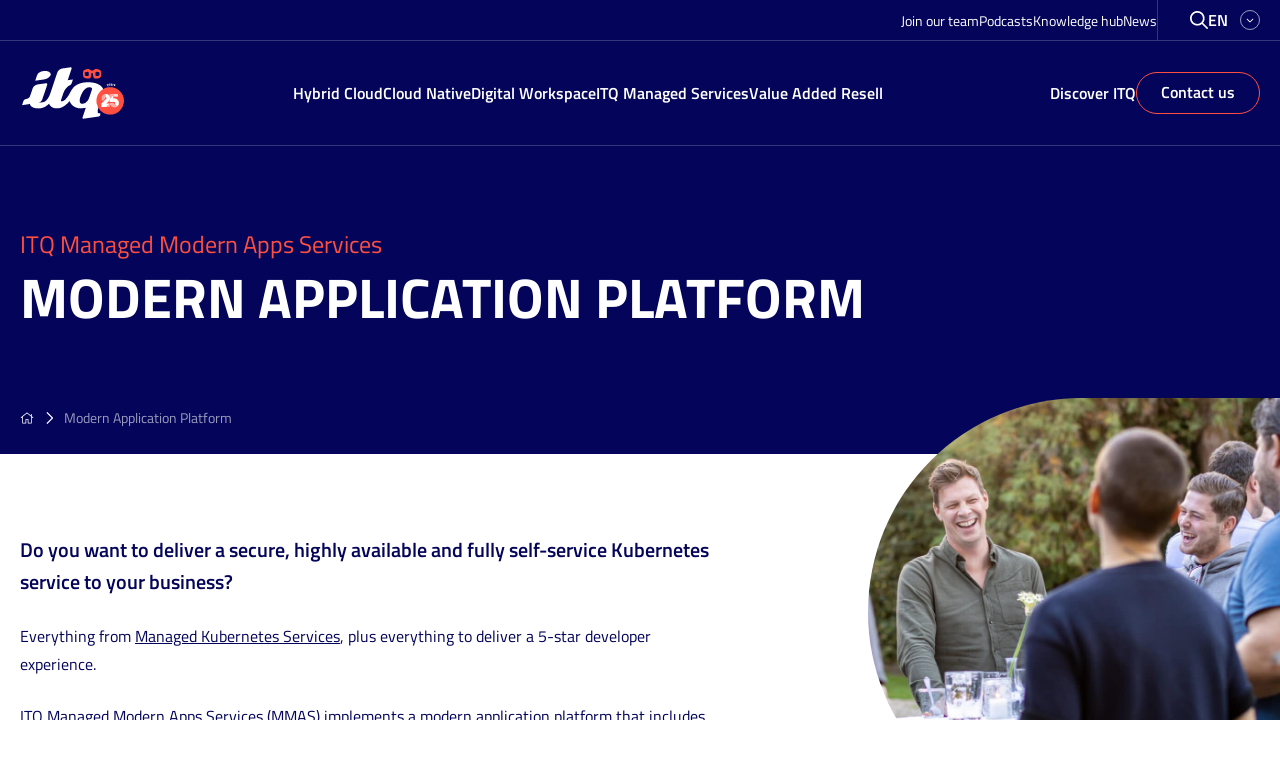

--- FILE ---
content_type: text/html; charset=UTF-8
request_url: https://itq.eu/modern-application-platform/
body_size: 27335
content:
<!doctype html>
<html lang="en-GB">
<head>
  <meta charset="utf-8">
<script>
var gform;gform||(document.addEventListener("gform_main_scripts_loaded",function(){gform.scriptsLoaded=!0}),document.addEventListener("gform/theme/scripts_loaded",function(){gform.themeScriptsLoaded=!0}),window.addEventListener("DOMContentLoaded",function(){gform.domLoaded=!0}),gform={domLoaded:!1,scriptsLoaded:!1,themeScriptsLoaded:!1,isFormEditor:()=>"function"==typeof InitializeEditor,callIfLoaded:function(o){return!(!gform.domLoaded||!gform.scriptsLoaded||!gform.themeScriptsLoaded&&!gform.isFormEditor()||(gform.isFormEditor()&&console.warn("The use of gform.initializeOnLoaded() is deprecated in the form editor context and will be removed in Gravity Forms 3.1."),o(),0))},initializeOnLoaded:function(o){gform.callIfLoaded(o)||(document.addEventListener("gform_main_scripts_loaded",()=>{gform.scriptsLoaded=!0,gform.callIfLoaded(o)}),document.addEventListener("gform/theme/scripts_loaded",()=>{gform.themeScriptsLoaded=!0,gform.callIfLoaded(o)}),window.addEventListener("DOMContentLoaded",()=>{gform.domLoaded=!0,gform.callIfLoaded(o)}))},hooks:{action:{},filter:{}},addAction:function(o,r,e,t){gform.addHook("action",o,r,e,t)},addFilter:function(o,r,e,t){gform.addHook("filter",o,r,e,t)},doAction:function(o){gform.doHook("action",o,arguments)},applyFilters:function(o){return gform.doHook("filter",o,arguments)},removeAction:function(o,r){gform.removeHook("action",o,r)},removeFilter:function(o,r,e){gform.removeHook("filter",o,r,e)},addHook:function(o,r,e,t,n){null==gform.hooks[o][r]&&(gform.hooks[o][r]=[]);var d=gform.hooks[o][r];null==n&&(n=r+"_"+d.length),gform.hooks[o][r].push({tag:n,callable:e,priority:t=null==t?10:t})},doHook:function(r,o,e){var t;if(e=Array.prototype.slice.call(e,1),null!=gform.hooks[r][o]&&((o=gform.hooks[r][o]).sort(function(o,r){return o.priority-r.priority}),o.forEach(function(o){"function"!=typeof(t=o.callable)&&(t=window[t]),"action"==r?t.apply(null,e):e[0]=t.apply(null,e)})),"filter"==r)return e[0]},removeHook:function(o,r,t,n){var e;null!=gform.hooks[o][r]&&(e=(e=gform.hooks[o][r]).filter(function(o,r,e){return!!(null!=n&&n!=o.tag||null!=t&&t!=o.priority)}),gform.hooks[o][r]=e)}});
</script>

  <meta http-equiv="x-ua-compatible" content="ie=edge">
  <meta name="viewport" content="width=device-width, initial-scale=1, shrink-to-fit=no">

  <meta name="base_assets" content="https://itq.eu/wp-content/themes/itq-theme/dist/">
  <meta name="base_resources" content="https://itq.eu/wp-content/themes/itq-theme/resources/">
  <meta name="wp-json" content="https://itq.eu/wp-json/">
  <meta name="wp-ajax" content="https://itq.eu/wp-admin/admin-ajax.php">
  <meta name="worker_dir" content="https://itq.eu/wp-content/themes/itq-theme/resources/scripts/workers">
  <meta name='robots' content='index, follow, max-image-preview:large, max-snippet:-1, max-video-preview:-1' />
	<style>img:is([sizes="auto" i], [sizes^="auto," i]) { contain-intrinsic-size: 3000px 1500px }</style>
	
<!-- Google Tag Manager for WordPress by gtm4wp.com -->
<script data-cfasync="false" data-pagespeed-no-defer>
	var gtm4wp_datalayer_name = "dataLayer";
	var dataLayer = dataLayer || [];
</script>
<!-- End Google Tag Manager for WordPress by gtm4wp.com -->
	<!-- This site is optimized with the Yoast SEO Premium plugin v26.6 (Yoast SEO v26.6) - https://yoast.com/wordpress/plugins/seo/ -->
	<title>Modern Application Platform - ITQ</title>
	<link rel="canonical" href="https://itq.eu/modern-application-platform/" />
	<meta property="og:locale" content="en_GB" />
	<meta property="og:type" content="article" />
	<meta property="og:title" content="Modern Application Platform" />
	<meta property="og:url" content="https://itq.eu/modern-application-platform/" />
	<meta property="og:site_name" content="ITQ" />
	<meta property="article:publisher" content="https://www.facebook.com/ITQ-306864542678638/" />
	<meta property="article:modified_time" content="2024-07-19T12:48:23+00:00" />
	<meta property="og:image" content="https://itq.eu/wp-content/uploads/2023/05/IMMAS-visuals_Modern-Application-Platform-versie-1-2.svg" />
	<meta name="twitter:card" content="summary_large_image" />
	<meta name="twitter:site" content="@itq" />
	<meta name="twitter:label1" content="Estimated reading time" />
	<meta name="twitter:data1" content="2 minutes" />
	<script type="application/ld+json" class="yoast-schema-graph">{"@context":"https://schema.org","@graph":[{"@type":"WebPage","@id":"https://itq.eu/modern-application-platform/","url":"https://itq.eu/modern-application-platform/","name":"Modern Application Platform - ITQ","isPartOf":{"@id":"https://itq.eu/#website"},"primaryImageOfPage":{"@id":"https://itq.eu/modern-application-platform/#primaryimage"},"image":{"@id":"https://itq.eu/modern-application-platform/#primaryimage"},"thumbnailUrl":"https://itq.eu/wp-content/uploads/2023/05/IMMAS-visuals_Modern-Application-Platform-versie-1-2.svg","datePublished":"2023-05-16T11:53:38+00:00","dateModified":"2024-07-19T12:48:23+00:00","breadcrumb":{"@id":"https://itq.eu/modern-application-platform/#breadcrumb"},"inLanguage":"en-GB","potentialAction":[{"@type":"ReadAction","target":["https://itq.eu/modern-application-platform/"]}]},{"@type":"ImageObject","inLanguage":"en-GB","@id":"https://itq.eu/modern-application-platform/#primaryimage","url":"https://itq.eu/wp-content/uploads/2023/05/IMMAS-visuals_Modern-Application-Platform-versie-1-2.svg","contentUrl":"https://itq.eu/wp-content/uploads/2023/05/IMMAS-visuals_Modern-Application-Platform-versie-1-2.svg","width":494,"height":597},{"@type":"BreadcrumbList","@id":"https://itq.eu/modern-application-platform/#breadcrumb","itemListElement":[{"@type":"ListItem","position":1,"name":"Home","item":"https://itq.eu/"},{"@type":"ListItem","position":2,"name":"Modern Application Platform"}]},{"@type":"WebSite","@id":"https://itq.eu/#website","url":"https://itq.eu/","name":"ITQ","description":"Innovative IT solutions for Hybrid Cloud, Cloud Native and Digital Workspace","publisher":{"@id":"https://itq.eu/#organization"},"potentialAction":[{"@type":"SearchAction","target":{"@type":"EntryPoint","urlTemplate":"https://itq.eu/?s={search_term_string}"},"query-input":{"@type":"PropertyValueSpecification","valueRequired":true,"valueName":"search_term_string"}}],"inLanguage":"en-GB"},{"@type":"Organization","@id":"https://itq.eu/#organization","name":"ITQ","url":"https://itq.eu/","logo":{"@type":"ImageObject","inLanguage":"en-GB","@id":"https://itq.eu/#/schema/logo/image/","url":"https://itq.eu/wp-content/uploads/2021/08/metalogoITQ-1.png","contentUrl":"https://itq.eu/wp-content/uploads/2021/08/metalogoITQ-1.png","width":1200,"height":630,"caption":"ITQ"},"image":{"@id":"https://itq.eu/#/schema/logo/image/"},"sameAs":["https://www.facebook.com/ITQ-306864542678638/","https://x.com/itq","https://www.instagram.com/itq_consultancy/","https://www.linkedin.com/company/itq/","https://www.youtube.com/channel/UCUbl32jISWd70NICo4wIo0g"]}]}</script>
	<!-- / Yoast SEO Premium plugin. -->


<link rel='dns-prefetch' href='//www.google.com' />
<script>
window._wpemojiSettings = {"baseUrl":"https:\/\/s.w.org\/images\/core\/emoji\/16.0.1\/72x72\/","ext":".png","svgUrl":"https:\/\/s.w.org\/images\/core\/emoji\/16.0.1\/svg\/","svgExt":".svg","source":{"concatemoji":"https:\/\/itq.eu\/wp-includes\/js\/wp-emoji-release.min.js?ver=6.8.3"}};
/*! This file is auto-generated */
!function(s,n){var o,i,e;function c(e){try{var t={supportTests:e,timestamp:(new Date).valueOf()};sessionStorage.setItem(o,JSON.stringify(t))}catch(e){}}function p(e,t,n){e.clearRect(0,0,e.canvas.width,e.canvas.height),e.fillText(t,0,0);var t=new Uint32Array(e.getImageData(0,0,e.canvas.width,e.canvas.height).data),a=(e.clearRect(0,0,e.canvas.width,e.canvas.height),e.fillText(n,0,0),new Uint32Array(e.getImageData(0,0,e.canvas.width,e.canvas.height).data));return t.every(function(e,t){return e===a[t]})}function u(e,t){e.clearRect(0,0,e.canvas.width,e.canvas.height),e.fillText(t,0,0);for(var n=e.getImageData(16,16,1,1),a=0;a<n.data.length;a++)if(0!==n.data[a])return!1;return!0}function f(e,t,n,a){switch(t){case"flag":return n(e,"\ud83c\udff3\ufe0f\u200d\u26a7\ufe0f","\ud83c\udff3\ufe0f\u200b\u26a7\ufe0f")?!1:!n(e,"\ud83c\udde8\ud83c\uddf6","\ud83c\udde8\u200b\ud83c\uddf6")&&!n(e,"\ud83c\udff4\udb40\udc67\udb40\udc62\udb40\udc65\udb40\udc6e\udb40\udc67\udb40\udc7f","\ud83c\udff4\u200b\udb40\udc67\u200b\udb40\udc62\u200b\udb40\udc65\u200b\udb40\udc6e\u200b\udb40\udc67\u200b\udb40\udc7f");case"emoji":return!a(e,"\ud83e\udedf")}return!1}function g(e,t,n,a){var r="undefined"!=typeof WorkerGlobalScope&&self instanceof WorkerGlobalScope?new OffscreenCanvas(300,150):s.createElement("canvas"),o=r.getContext("2d",{willReadFrequently:!0}),i=(o.textBaseline="top",o.font="600 32px Arial",{});return e.forEach(function(e){i[e]=t(o,e,n,a)}),i}function t(e){var t=s.createElement("script");t.src=e,t.defer=!0,s.head.appendChild(t)}"undefined"!=typeof Promise&&(o="wpEmojiSettingsSupports",i=["flag","emoji"],n.supports={everything:!0,everythingExceptFlag:!0},e=new Promise(function(e){s.addEventListener("DOMContentLoaded",e,{once:!0})}),new Promise(function(t){var n=function(){try{var e=JSON.parse(sessionStorage.getItem(o));if("object"==typeof e&&"number"==typeof e.timestamp&&(new Date).valueOf()<e.timestamp+604800&&"object"==typeof e.supportTests)return e.supportTests}catch(e){}return null}();if(!n){if("undefined"!=typeof Worker&&"undefined"!=typeof OffscreenCanvas&&"undefined"!=typeof URL&&URL.createObjectURL&&"undefined"!=typeof Blob)try{var e="postMessage("+g.toString()+"("+[JSON.stringify(i),f.toString(),p.toString(),u.toString()].join(",")+"));",a=new Blob([e],{type:"text/javascript"}),r=new Worker(URL.createObjectURL(a),{name:"wpTestEmojiSupports"});return void(r.onmessage=function(e){c(n=e.data),r.terminate(),t(n)})}catch(e){}c(n=g(i,f,p,u))}t(n)}).then(function(e){for(var t in e)n.supports[t]=e[t],n.supports.everything=n.supports.everything&&n.supports[t],"flag"!==t&&(n.supports.everythingExceptFlag=n.supports.everythingExceptFlag&&n.supports[t]);n.supports.everythingExceptFlag=n.supports.everythingExceptFlag&&!n.supports.flag,n.DOMReady=!1,n.readyCallback=function(){n.DOMReady=!0}}).then(function(){return e}).then(function(){var e;n.supports.everything||(n.readyCallback(),(e=n.source||{}).concatemoji?t(e.concatemoji):e.wpemoji&&e.twemoji&&(t(e.twemoji),t(e.wpemoji)))}))}((window,document),window._wpemojiSettings);
</script>
<link rel='stylesheet' id='gfip_intlTelInput-css' href='https://itq.eu/wp-content/plugins/smart-phone-field-for-gravity-forms-pro-premium/assets/css/intlTelInput.min.css?ver=2.2.0' media='all' />
<style id='wp-emoji-styles-inline-css'>

	img.wp-smiley, img.emoji {
		display: inline !important;
		border: none !important;
		box-shadow: none !important;
		height: 1em !important;
		width: 1em !important;
		margin: 0 0.07em !important;
		vertical-align: -0.1em !important;
		background: none !important;
		padding: 0 !important;
	}
</style>
<style id='classic-theme-styles-inline-css'>
/*! This file is auto-generated */
.wp-block-button__link{color:#fff;background-color:#32373c;border-radius:9999px;box-shadow:none;text-decoration:none;padding:calc(.667em + 2px) calc(1.333em + 2px);font-size:1.125em}.wp-block-file__button{background:#32373c;color:#fff;text-decoration:none}
</style>
<style id='safe-svg-svg-icon-style-inline-css'>
.safe-svg-cover{text-align:center}.safe-svg-cover .safe-svg-inside{display:inline-block;max-width:100%}.safe-svg-cover svg{fill:currentColor;height:100%;max-height:100%;max-width:100%;width:100%}

</style>
<style id='global-styles-inline-css'>
:root{--wp--preset--aspect-ratio--square: 1;--wp--preset--aspect-ratio--4-3: 4/3;--wp--preset--aspect-ratio--3-4: 3/4;--wp--preset--aspect-ratio--3-2: 3/2;--wp--preset--aspect-ratio--2-3: 2/3;--wp--preset--aspect-ratio--16-9: 16/9;--wp--preset--aspect-ratio--9-16: 9/16;--wp--preset--color--black: #000000;--wp--preset--color--cyan-bluish-gray: #abb8c3;--wp--preset--color--white: #ffffff;--wp--preset--color--pale-pink: #f78da7;--wp--preset--color--vivid-red: #cf2e2e;--wp--preset--color--luminous-vivid-orange: #ff6900;--wp--preset--color--luminous-vivid-amber: #fcb900;--wp--preset--color--light-green-cyan: #7bdcb5;--wp--preset--color--vivid-green-cyan: #00d084;--wp--preset--color--pale-cyan-blue: #8ed1fc;--wp--preset--color--vivid-cyan-blue: #0693e3;--wp--preset--color--vivid-purple: #9b51e0;--wp--preset--gradient--vivid-cyan-blue-to-vivid-purple: linear-gradient(135deg,rgba(6,147,227,1) 0%,rgb(155,81,224) 100%);--wp--preset--gradient--light-green-cyan-to-vivid-green-cyan: linear-gradient(135deg,rgb(122,220,180) 0%,rgb(0,208,130) 100%);--wp--preset--gradient--luminous-vivid-amber-to-luminous-vivid-orange: linear-gradient(135deg,rgba(252,185,0,1) 0%,rgba(255,105,0,1) 100%);--wp--preset--gradient--luminous-vivid-orange-to-vivid-red: linear-gradient(135deg,rgba(255,105,0,1) 0%,rgb(207,46,46) 100%);--wp--preset--gradient--very-light-gray-to-cyan-bluish-gray: linear-gradient(135deg,rgb(238,238,238) 0%,rgb(169,184,195) 100%);--wp--preset--gradient--cool-to-warm-spectrum: linear-gradient(135deg,rgb(74,234,220) 0%,rgb(151,120,209) 20%,rgb(207,42,186) 40%,rgb(238,44,130) 60%,rgb(251,105,98) 80%,rgb(254,248,76) 100%);--wp--preset--gradient--blush-light-purple: linear-gradient(135deg,rgb(255,206,236) 0%,rgb(152,150,240) 100%);--wp--preset--gradient--blush-bordeaux: linear-gradient(135deg,rgb(254,205,165) 0%,rgb(254,45,45) 50%,rgb(107,0,62) 100%);--wp--preset--gradient--luminous-dusk: linear-gradient(135deg,rgb(255,203,112) 0%,rgb(199,81,192) 50%,rgb(65,88,208) 100%);--wp--preset--gradient--pale-ocean: linear-gradient(135deg,rgb(255,245,203) 0%,rgb(182,227,212) 50%,rgb(51,167,181) 100%);--wp--preset--gradient--electric-grass: linear-gradient(135deg,rgb(202,248,128) 0%,rgb(113,206,126) 100%);--wp--preset--gradient--midnight: linear-gradient(135deg,rgb(2,3,129) 0%,rgb(40,116,252) 100%);--wp--preset--font-size--small: 13px;--wp--preset--font-size--medium: 20px;--wp--preset--font-size--large: 36px;--wp--preset--font-size--x-large: 42px;--wp--preset--spacing--20: 0.44rem;--wp--preset--spacing--30: 0.67rem;--wp--preset--spacing--40: 1rem;--wp--preset--spacing--50: 1.5rem;--wp--preset--spacing--60: 2.25rem;--wp--preset--spacing--70: 3.38rem;--wp--preset--spacing--80: 5.06rem;--wp--preset--shadow--natural: 6px 6px 9px rgba(0, 0, 0, 0.2);--wp--preset--shadow--deep: 12px 12px 50px rgba(0, 0, 0, 0.4);--wp--preset--shadow--sharp: 6px 6px 0px rgba(0, 0, 0, 0.2);--wp--preset--shadow--outlined: 6px 6px 0px -3px rgba(255, 255, 255, 1), 6px 6px rgba(0, 0, 0, 1);--wp--preset--shadow--crisp: 6px 6px 0px rgba(0, 0, 0, 1);}:where(.is-layout-flex){gap: 0.5em;}:where(.is-layout-grid){gap: 0.5em;}body .is-layout-flex{display: flex;}.is-layout-flex{flex-wrap: wrap;align-items: center;}.is-layout-flex > :is(*, div){margin: 0;}body .is-layout-grid{display: grid;}.is-layout-grid > :is(*, div){margin: 0;}:where(.wp-block-columns.is-layout-flex){gap: 2em;}:where(.wp-block-columns.is-layout-grid){gap: 2em;}:where(.wp-block-post-template.is-layout-flex){gap: 1.25em;}:where(.wp-block-post-template.is-layout-grid){gap: 1.25em;}.has-black-color{color: var(--wp--preset--color--black) !important;}.has-cyan-bluish-gray-color{color: var(--wp--preset--color--cyan-bluish-gray) !important;}.has-white-color{color: var(--wp--preset--color--white) !important;}.has-pale-pink-color{color: var(--wp--preset--color--pale-pink) !important;}.has-vivid-red-color{color: var(--wp--preset--color--vivid-red) !important;}.has-luminous-vivid-orange-color{color: var(--wp--preset--color--luminous-vivid-orange) !important;}.has-luminous-vivid-amber-color{color: var(--wp--preset--color--luminous-vivid-amber) !important;}.has-light-green-cyan-color{color: var(--wp--preset--color--light-green-cyan) !important;}.has-vivid-green-cyan-color{color: var(--wp--preset--color--vivid-green-cyan) !important;}.has-pale-cyan-blue-color{color: var(--wp--preset--color--pale-cyan-blue) !important;}.has-vivid-cyan-blue-color{color: var(--wp--preset--color--vivid-cyan-blue) !important;}.has-vivid-purple-color{color: var(--wp--preset--color--vivid-purple) !important;}.has-black-background-color{background-color: var(--wp--preset--color--black) !important;}.has-cyan-bluish-gray-background-color{background-color: var(--wp--preset--color--cyan-bluish-gray) !important;}.has-white-background-color{background-color: var(--wp--preset--color--white) !important;}.has-pale-pink-background-color{background-color: var(--wp--preset--color--pale-pink) !important;}.has-vivid-red-background-color{background-color: var(--wp--preset--color--vivid-red) !important;}.has-luminous-vivid-orange-background-color{background-color: var(--wp--preset--color--luminous-vivid-orange) !important;}.has-luminous-vivid-amber-background-color{background-color: var(--wp--preset--color--luminous-vivid-amber) !important;}.has-light-green-cyan-background-color{background-color: var(--wp--preset--color--light-green-cyan) !important;}.has-vivid-green-cyan-background-color{background-color: var(--wp--preset--color--vivid-green-cyan) !important;}.has-pale-cyan-blue-background-color{background-color: var(--wp--preset--color--pale-cyan-blue) !important;}.has-vivid-cyan-blue-background-color{background-color: var(--wp--preset--color--vivid-cyan-blue) !important;}.has-vivid-purple-background-color{background-color: var(--wp--preset--color--vivid-purple) !important;}.has-black-border-color{border-color: var(--wp--preset--color--black) !important;}.has-cyan-bluish-gray-border-color{border-color: var(--wp--preset--color--cyan-bluish-gray) !important;}.has-white-border-color{border-color: var(--wp--preset--color--white) !important;}.has-pale-pink-border-color{border-color: var(--wp--preset--color--pale-pink) !important;}.has-vivid-red-border-color{border-color: var(--wp--preset--color--vivid-red) !important;}.has-luminous-vivid-orange-border-color{border-color: var(--wp--preset--color--luminous-vivid-orange) !important;}.has-luminous-vivid-amber-border-color{border-color: var(--wp--preset--color--luminous-vivid-amber) !important;}.has-light-green-cyan-border-color{border-color: var(--wp--preset--color--light-green-cyan) !important;}.has-vivid-green-cyan-border-color{border-color: var(--wp--preset--color--vivid-green-cyan) !important;}.has-pale-cyan-blue-border-color{border-color: var(--wp--preset--color--pale-cyan-blue) !important;}.has-vivid-cyan-blue-border-color{border-color: var(--wp--preset--color--vivid-cyan-blue) !important;}.has-vivid-purple-border-color{border-color: var(--wp--preset--color--vivid-purple) !important;}.has-vivid-cyan-blue-to-vivid-purple-gradient-background{background: var(--wp--preset--gradient--vivid-cyan-blue-to-vivid-purple) !important;}.has-light-green-cyan-to-vivid-green-cyan-gradient-background{background: var(--wp--preset--gradient--light-green-cyan-to-vivid-green-cyan) !important;}.has-luminous-vivid-amber-to-luminous-vivid-orange-gradient-background{background: var(--wp--preset--gradient--luminous-vivid-amber-to-luminous-vivid-orange) !important;}.has-luminous-vivid-orange-to-vivid-red-gradient-background{background: var(--wp--preset--gradient--luminous-vivid-orange-to-vivid-red) !important;}.has-very-light-gray-to-cyan-bluish-gray-gradient-background{background: var(--wp--preset--gradient--very-light-gray-to-cyan-bluish-gray) !important;}.has-cool-to-warm-spectrum-gradient-background{background: var(--wp--preset--gradient--cool-to-warm-spectrum) !important;}.has-blush-light-purple-gradient-background{background: var(--wp--preset--gradient--blush-light-purple) !important;}.has-blush-bordeaux-gradient-background{background: var(--wp--preset--gradient--blush-bordeaux) !important;}.has-luminous-dusk-gradient-background{background: var(--wp--preset--gradient--luminous-dusk) !important;}.has-pale-ocean-gradient-background{background: var(--wp--preset--gradient--pale-ocean) !important;}.has-electric-grass-gradient-background{background: var(--wp--preset--gradient--electric-grass) !important;}.has-midnight-gradient-background{background: var(--wp--preset--gradient--midnight) !important;}.has-small-font-size{font-size: var(--wp--preset--font-size--small) !important;}.has-medium-font-size{font-size: var(--wp--preset--font-size--medium) !important;}.has-large-font-size{font-size: var(--wp--preset--font-size--large) !important;}.has-x-large-font-size{font-size: var(--wp--preset--font-size--x-large) !important;}
:where(.wp-block-post-template.is-layout-flex){gap: 1.25em;}:where(.wp-block-post-template.is-layout-grid){gap: 1.25em;}
:where(.wp-block-columns.is-layout-flex){gap: 2em;}:where(.wp-block-columns.is-layout-grid){gap: 2em;}
:root :where(.wp-block-pullquote){font-size: 1.5em;line-height: 1.6;}
</style>
<link rel='stylesheet' id='itq/app-legacy.css-css' href='https://itq.eu/wp-content/themes/itq-theme/dist/styles/app.legacy.css?ver=424f13485222c9546b0eb9d01b6c68a6' media='all' />
<script src="https://itq.eu/wp-includes/js/jquery/jquery.min.js?ver=3.7.1" id="jquery-core-js"></script>
<script defer='defer' src="https://itq.eu/wp-content/plugins/gravityforms/js/jquery.json.min.js?ver=2.9.24" id="gform_json-js"></script>
<script id="gform_gravityforms-js-extra">
var gf_global = {"gf_currency_config":{"name":"Euro","symbol_left":"","symbol_right":"&#8364;","symbol_padding":" ","thousand_separator":".","decimal_separator":",","decimals":2,"code":"EUR"},"base_url":"https:\/\/itq.eu\/wp-content\/plugins\/gravityforms","number_formats":[],"spinnerUrl":"https:\/\/itq.eu\/wp-content\/plugins\/gravityforms\/images\/spinner.svg","version_hash":"9564567bb3bdac65999c1206c839cec6","strings":{"newRowAdded":"New row added.","rowRemoved":"Row removed","formSaved":"The form has been saved.  The content contains the link to return and complete the form."}};
var gform_i18n = {"datepicker":{"days":{"monday":"Mo","tuesday":"Tu","wednesday":"We","thursday":"Th","friday":"Fr","saturday":"Sa","sunday":"Su"},"months":{"january":"January","february":"February","march":"March","april":"April","may":"May","june":"June","july":"July","august":"August","september":"September","october":"October","november":"November","december":"December"},"firstDay":1,"iconText":"Select date"}};
var gf_legacy_multi = {"2":""};
var gform_gravityforms = {"strings":{"invalid_file_extension":"This type of file is not allowed. Must be one of the following:","delete_file":"Delete this file","in_progress":"in progress","file_exceeds_limit":"File exceeds size limit","illegal_extension":"This type of file is not allowed.","max_reached":"Maximum number of files reached","unknown_error":"There was a problem while saving the file on the server","currently_uploading":"Please wait for the uploading to complete","cancel":"Cancel","cancel_upload":"Cancel this upload","cancelled":"Cancelled","error":"Error","message":"Message"},"vars":{"images_url":"https:\/\/itq.eu\/wp-content\/plugins\/gravityforms\/images"}};
</script>
<script defer='defer' src="https://itq.eu/wp-content/plugins/gravityforms/js/gravityforms.min.js?ver=2.9.24" id="gform_gravityforms-js"></script>
<script defer='defer' src="https://www.google.com/recaptcha/api.js?hl=en&amp;ver=6.8.3#038;render=explicit" id="gform_recaptcha-js"></script>
<script defer='defer' src="https://itq.eu/wp-content/plugins/gravityforms/assets/js/dist/utils.min.js?ver=48a3755090e76a154853db28fc254681" id="gform_gravityforms_utils-js"></script>
<script src="https://itq.eu/wp-content/plugins/smart-phone-field-for-gravity-forms-pro-premium/assets/js/intlTelInputWithUtils.min.js?ver=2.2.0" id="gfip_intlTelInput-js"></script>
<script></script><link rel="https://api.w.org/" href="https://itq.eu/wp-json/" /><link rel="alternate" title="JSON" type="application/json" href="https://itq.eu/wp-json/wp/v2/pages/16414" /><link rel="EditURI" type="application/rsd+xml" title="RSD" href="https://itq.eu/xmlrpc.php?rsd" />
<meta name="generator" content="WordPress 6.8.3" />
<link rel='shortlink' href='https://itq.eu/?p=16414' />
<link rel="alternate" title="oEmbed (JSON)" type="application/json+oembed" href="https://itq.eu/wp-json/oembed/1.0/embed?url=https%3A%2F%2Fitq.eu%2Fmodern-application-platform%2F&#038;lang=en" />
<link rel="alternate" title="oEmbed (XML)" type="text/xml+oembed" href="https://itq.eu/wp-json/oembed/1.0/embed?url=https%3A%2F%2Fitq.eu%2Fmodern-application-platform%2F&#038;format=xml&#038;lang=en" />

<!-- Google Tag Manager for WordPress by gtm4wp.com -->
<!-- GTM Container placement set to footer -->
<script data-cfasync="false" data-pagespeed-no-defer>
	var dataLayer_content = {"pagePostType":"page","pagePostType2":"single-page","pagePostAuthor":"Cloud Native"};
	dataLayer.push( dataLayer_content );
</script>
<script data-cfasync="false" data-pagespeed-no-defer>
(function(w,d,s,l,i){w[l]=w[l]||[];w[l].push({'gtm.start':
new Date().getTime(),event:'gtm.js'});var f=d.getElementsByTagName(s)[0],
j=d.createElement(s),dl=l!='dataLayer'?'&l='+l:'';j.async=true;j.src=
'//gtm.itq.eu/gtm.js?id='+i+dl;f.parentNode.insertBefore(j,f);
})(window,document,'script','dataLayer','GTM-5NKQD26');
</script>
<!-- End Google Tag Manager for WordPress by gtm4wp.com --><meta name="generator" content="Powered by WPBakery Page Builder - drag and drop page builder for WordPress."/>
<link rel="icon" href="https://itq.eu/wp-content/uploads/2021/06/cropped-favicon-32x32.png" sizes="32x32" />
<link rel="icon" href="https://itq.eu/wp-content/uploads/2021/06/cropped-favicon-192x192.png" sizes="192x192" />
<link rel="apple-touch-icon" href="https://itq.eu/wp-content/uploads/2021/06/cropped-favicon-180x180.png" />
<meta name="msapplication-TileImage" content="https://itq.eu/wp-content/uploads/2021/06/cropped-favicon-270x270.png" />
    <script type="application/javascript">
        (function ($) {
            $(document).on('facetwp-refresh', function () {
                $('body').addClass('loading');
            });
            $(document).on('facetwp-loaded', function () {
                $('body').removeClass('loading');
            });
        })(jQuery);
    </script>
    		<style id="wp-custom-css">
			.post-ticker__posts:not(.swiper-container-initialized) {
	display: flex;
	align-content: center;
}

.post-ticker__posts:not(.swiper-container-initialized) .swiper-wrapper {
	display: flex;
	gap: 1rem;
	align-items: center;
}

.post-ticker__posts:not(.swiper-container-initialized) .swiper-wrapper > * {
	flex: 1 0 auto;
}		</style>
		<noscript><style> .wpb_animate_when_almost_visible { opacity: 1; }</style></noscript></head>
<body class="wp-singular page-template-default page page-id-16414 wp-embed-responsive wp-theme-itq-theme no-js modern-application-platform wpb-js-composer js-comp-ver-8.7.2 vc_responsive ">
<header class="header" data-component="header">
  <div class="flex flex-col flex-wrap">

    <div class="header__top-bar">
  <div class="header__top-bar--inner container">
    <div class="header__top-bar--inner-start">
              <div class="menu-top-menu-en-container"><ul id="menu-top-menu-en" class="menu"><li id="menu-item-24513" class="menu-item menu-item-type-custom menu-item-object-custom menu-item-24513"><a href="https://joinitq.eu/">Join our team</a></li>
<li id="menu-item-23029" class="menu-item menu-item-type-post_type menu-item-object-page menu-item-23029"><a href="https://itq.eu/podcasts/">Podcasts</a></li>
<li id="menu-item-17241" class="menu-item menu-item-type-post_type menu-item-object-page menu-item-17241"><a href="https://itq.eu/knowledge-hub/">Knowledge hub</a></li>
<li id="menu-item-17242" class="menu-item menu-item-type-post_type menu-item-object-page menu-item-17242"><a href="https://itq.eu/news/">News</a></li>
</ul></div>
          </div>

    <div class="header__top-bar--inner-end">
      <button class="search-button">
        <span class="fa-icon">
  <svg xmlns="http://www.w3.org/2000/svg" viewBox="0 0 512 512"><!--! Font Awesome Pro 6.4.0 by @fontawesome - https://fontawesome.com License - https://fontawesome.com/license (Commercial License) Copyright 2023 Fonticons, Inc. --><path d="M368 208A160 160 0 1 0 48 208a160 160 0 1 0 320 0zM337.1 371.1C301.7 399.2 256.8 416 208 416C93.1 416 0 322.9 0 208S93.1 0 208 0S416 93.1 416 208c0 48.8-16.8 93.7-44.9 129.1L505 471c9.4 9.4 9.4 24.6 0 33.9s-24.6 9.4-33.9 0L337.1 371.1z"/></svg>
</span>
      </button>
      <nav class="language-switcher">
    <button class="language-switcher__button js-open-language-selector">
      <span>en</span>

      <span class="fa-icon">
  <svg xmlns="http://www.w3.org/2000/svg" viewBox="0 0 512 512"><!--! Font Awesome Pro 6.4.0 by @fontawesome - https://fontawesome.com License - https://fontawesome.com/license (Commercial License) Copyright 2023 Fonticons, Inc. --><path d="M239 401c9.4 9.4 24.6 9.4 33.9 0L465 209c9.4-9.4 9.4-24.6 0-33.9s-24.6-9.4-33.9 0l-175 175L81 175c-9.4-9.4-24.6-9.4-33.9 0s-9.4 24.6 0 33.9L239 401z"/></svg>
</span>
    </button>

    <ul class="language-selector">
              <li>
          <a href="https://itq.eu/modern-application-platform/"
             class="language-selector__language">
            English
          </a>
        </li>
              <li>
          <a href="https://itq.eu/nl/"
             class="language-selector__language">
            Nederlands
          </a>
        </li>
              <li>
          <a href="https://itq.eu/de/"
             class="language-selector__language">
            Deutsch
          </a>
        </li>
              <li>
          <a href="https://itq.eu/fr/"
             class="language-selector__language">
            Français
          </a>
        </li>
          </ul>
  </nav>
    </div>
  </div>
</div>

    <div class="header__main">
      <div class="container container--flex">
        <a
  class="brand"
  href="https://itq.eu/"
  data-component="header-logo"
>
      <?xml version="1.0" encoding="UTF-8"?> <svg xmlns="http://www.w3.org/2000/svg" id="Layer_1" version="1.1" height="61" viewBox="0 0 841.89 446.25"><defs><style> .st0, .st1 { fill: #fff; } .st1 { fill-rule: evenodd; } .st2 { fill: #ff4f41; } </style></defs><g><path class="st0" d="M692.38,150.72l4.41,10.62.66-.11.8-11.47,3.78-.62-1.71,21.14-3.75.61.59-6.27-2.69.44-5.86-13.73,3.78-.62Z"></path><path class="st0" d="M717.12,159.46l.2,2.86s-3.29.98-5.98,1.11c-4.37.22-6.33-1.86-6.59-7.07-.25-5.15,1.79-7.89,6.01-8.1,4.25-.21,6.42,1.86,6.63,6.23l-.16,2.71-8.51.42c.11,1.73.96,2.48,3.05,2.37,2.37-.12,5.34-.53,5.34-.53ZM713.57,154.42c-.12-2.34-.82-3.06-2.64-2.97-1.85.09-2.44,1.02-2.36,3.22l5.01-.25Z"></path><path class="st0" d="M731.39,159.64c0,.87.09,1.23.86,1.42l-.31,2.91c-1.94-.13-2.91-.4-4.07-1.29,0,0-2.15.87-4.32.73-3.04-.2-4.37-1.98-4.16-5.04.22-3.27,2.16-4.07,5.36-4.09l3.11-.02.06-.9c.08-1.24-.44-1.6-1.6-1.68-1.91-.13-5.45-.13-5.45-.13l.07-2.7s3.15-.63,5.93-.44c3.76.25,5.17,1.83,4.94,5.21l-.4,6.02ZM725.03,157.01c-1.02.02-1.66.47-1.73,1.51-.07,1.01.26,1.73,1.3,1.8,1.24.08,2.87-.27,2.87-.27l.21-3.09-2.65.06Z"></path><path class="st0" d="M736.77,149.77l3.8.65-.26,1.51s2.64-1.02,4.89-1.08l-.66,3.86c-2.6.06-4.75.43-4.75.43l-1.63,9.57-3.83-.65,2.44-14.28Z"></path><path class="st0" d="M757.4,158.12s-3.35-1.39-4.97-1.83c-1.62-.44-2.06-.17-2.26.58-.17.64.32.93,2.76,2.1,3.08,1.47,3.97,2.74,3.2,5.56-.89,3.27-3.36,3.95-6.85,3-2.07-.56-5.19-2.13-5.19-2.13l.97-3.1s3.35,1.39,4.77,1.78c1.79.49,2.36.25,2.56-.47.17-.62-.06-.98-2.52-2.1-2.88-1.33-4.28-2.49-3.44-5.56.88-3.24,3.7-3.89,6.64-3.09,2.01.55,5.23,2.18,5.23,2.18l-.9,3.09Z"></path></g><path class="st2 logo__goggles" d="M645.68,58.85c-.04-10.43-8.69-20.68-19.3-22.83l.26.06c-7.76-1.85-14.95-4.33-21.97-4.74l-.26-.02h-.27c-6.46.04-12.88,3.46-17.5,8.64-3.33,2.38-6.5,3.87-13.7,3.87s-10.52-1.56-13.93-4.03c-4.61-5.08-10.95-8.43-17.35-8.47h-.26l-.27.02c-7.01.41-14.2,2.89-21.97,4.74l.27-.06c-10.6,2.15-19.26,12.4-19.3,22.83-.27,11.19.34,15.25,1.83,27.6l.02.15.02.15c1.1,6.93,5.36,15.87,19.52,19.03,8.89,1.99,19.2,2.85,24.81,2.68,12.05-.51,16.9-10.8,18.65-22.89,1.11-7.62,1.79-13,1.72-19.31.14-.2,1.06-1.21,5.49-1.21s6.42.76,6.93.96c-.09,6.42.59,11.84,1.71,19.57,1.76,12.09,6.61,22.38,18.65,22.89,5.61.17,15.92-.69,24.81-2.68,14.16-3.17,18.42-12.1,19.52-19.03l.03-.15.02-.15c1.49-12.35,2.09-16.41,1.82-27.6ZM545.36,83.07c-.26,3.12-2.96,4.87-4.97,4.94-3.32.08-9.99-.38-17.67-1.67-5.92-.99-6.33-2.65-6.62-3.99-1.31-8.41-1.17-18.84-1.09-20.69.08-1.87,2.9-4.57,5.85-5.01l.13-.02.13-.02c6.44-1.16,12.43-2.19,17.78-2.46,2.75-.11,6.01,2.01,6.78,5.82,1.39,9.14-.02,14.82-.33,23.13ZM629.69,82.4c-.29,1.33-.77,2.96-6.6,3.93-7.68,1.29-14.36,1.75-17.67,1.67-2-.07-4.7-1.82-4.97-4.94-.32-8.34-1.73-14.03-.32-23.25l-.03.22c.74-3.87,4.02-6.01,6.8-5.91,5.35.28,11.35,1.31,17.78,2.46l.13.02.13.02c2.95.45,5.76,3.14,5.85,5.01.08,1.86.22,12.34-1.1,20.75Z"></path><path class="st0" d="M660.89,224.99c14.1-41.58-27.86-87.35-119.76-87.81-45.1,0-77.79,10.55-103.76,29.94-22.73,16.1-43.5,61.51-43.89,61.51h-.03c-7.91,17.31-28.21,41.73-35.04,47.84-5.56,5.13-16.95,12.94-24.81,12.94-2.52,0-4.5-.63-5.94-1.88-1.44-1.27-3.07-4.19-2.15-6.75.72-1.99,19.23-57.34,19.23-57.34,10.02-29.89,31.72-54.85,51.69-62.37,3.4-1.28,10.31-5.24,13.43-14.16,3.11-8.92,10.47-31.53,10.47-31.53l-41.46,5.89s26.44-79.53,28.77-86c3.48-10.61,6.08-18.78-11.07-16.34-6.12.9-43.04,6.22-54.9,7.84-11.86,1.61-37.26,7.34-46.45,36.05-2.16,5.39-54.88,164.67-56.86,170.42-11.68,30.9-32.67,59.61-54.01,62.83-10.14,1.47-40.25,5.71-38.97,5.53,8.34-1.14,26.48-11.36,31.76-27.87,4.31-13.31,34.52-103.27,36.79-110.07,3.52-10.49,5.02-19.94-11.73-17.58-6.36.94-43.21,6.13-55.54,7.83-12.33,1.69-39.31,8.07-48.16,38.21-1.87,5.79-18.74,55.96-18.74,55.96-9.47,21.15-21.24,19.08-39.18,25.83-3.4,1.28-10.59,5.24-13.71,14.17-3.02,8.86-10.61,31.81-10.61,31.81l45.94-6.55c3.28-.47,6.48-1.25,9.59-2.37,1.8-.64,3.99-1.38,6.31-2.64,0,2.38,1.51,8.14,3.02,10.73,5.76,9.9,15.47,17.19,29.13,21.86,5.03,1.8,10.24,3.05,15.64,3.78,5.39.72,14.92,1.04,21.75,1.04l-.04.02c14.65-.04,44.68-.71,83.33-37.35,4.1,11.07,18.31,37.14,60.23,37.14,16.97-.05,54.53-.89,102.25-57.5,3.43,9.14,8.64,17.78,15.68,25.88,9.35,10.79,20.31,18.8,32.9,24,12.59,5.21,25.53,7.82,38.83,7.82,7.54,0,26.34-2.51,41.91-4.79,0,0-22.06,66.43-23.42,70.19-3.5,10.48-6.13,18.5,9.75,16.16q5.18-.79,110.72-15.85c14.35-1.93,15.09-7.45,16.45-11.22,3.25-10.53,4.55-18.44-10.15-16.37-.38.06-.86.13-1.41.21-3.99.18-14.14-2.95-3.22-40.79,3.86-11.52,39.04-117.39,39.44-118.33ZM571,196.14c-2.23,6.99-17.88,53.74-19.91,59.7-2.04,5.96-16.6,53.41-57.96,53.41-26.94,0-18.46-39.8-16.06-47.03,1.33-4.43,25.06-85.23,73.19-85.23,16.85,0,24.66,7.56,20.75,19.15ZM244.24,72.61c-1.29-16.8-26.95-29.12-59.3-24.55-28.36,4.01-44.89,19.49-49.92,34.75-.71,2.16-14.15,42.26-14.15,42.26,0,0,47.37-6.74,67.76-9.67,30.51-4.34,56.89-25.99,55.61-42.79ZM393.45,228.64l.02-.03s-.33.03-.02.03Z"></path><circle class="st2" cx="716.29" cy="285.94" r="109.35"></circle><g><path class="st1" d="M687.29,270.39l.05.05-40.14,40.14h-.39v-1.61l39.53-39.53-.05-.05c2.88-2.88,2.88-7.55,0-10.43-2.88-2.88-7.55-2.88-10.43,0-2.88,2.88-2.88,7.55,0,10.43l-1,1c-3.43-3.43-3.43-9,0-12.43,3.43-3.43,9-3.43,12.43,0,3.43,3.43,3.43,9,0,12.43h0ZM689.2,272.29l-38.08,38.08-1-1,38.08-38.08c3.93-3.93,3.93-10.31,0-14.24-3.93-3.93-10.31-3.93-14.24,0-3.93,3.93-3.93,10.31,0,14.24l-1,1c-4.48-4.48-4.48-11.76,0-16.24,4.48-4.48,11.76-4.48,16.24,0,4.48,4.48,4.48,11.76,0,16.24h0ZM691.1,274.2l-36.18,36.18-1-1,36.18-36.18c4.98-4.98,4.98-13.07,0-18.05-4.98-4.98-13.07-4.98-18.05,0-4.98,4.98-4.98,13.07,0,18.05l-1,1c-5.53-5.53-5.53-14.52,0-20.05,5.53-5.53,14.52-5.53,20.05,0,5.53,5.53,5.53,14.52,0,20.05h0ZM693.01,276.1l-34.27,34.27-1-1,34.27-34.27c6.03-6.03,6.03-15.83,0-21.86-6.03-6.03-15.83-6.03-21.86,0-6.03,6.03-6.03,15.83,0,21.86l-1,1c-6.58-6.58-6.58-17.27,0-23.86,6.58-6.58,17.27-6.58,23.86,0,6.58,6.58,6.58,17.27,0,23.86h0ZM693.91,277.01c7.08-7.08,7.08-18.59,0-25.67-7.08-7.08-18.59-7.08-25.67,0-7.08,7.08-7.08,18.59,0,25.67l-1,1c-7.64-7.63-7.64-20.03,0-27.67,7.63-7.63,20.03-7.63,27.67,0,7.64,7.64,7.64,20.03,0,27.67l-32.37,32.37-1-1,32.37-32.37h0ZM695.82,278.91c8.14-8.14,8.14-21.35,0-29.48-8.14-8.14-21.35-8.14-29.48,0-8.14,8.14-8.14,21.35,0,29.48l-1,1c-8.69-8.69-8.69-22.79,0-31.48,8.69-8.69,22.79-8.69,31.48,0,8.69,8.69,8.69,22.79,0,31.48l-30.46,30.46-1-1,30.46-30.46h0ZM697.72,280.82c9.19-9.19,9.19-24.1,0-33.29-9.19-9.19-24.1-9.19-33.29,0-9.19,9.19-9.19,24.1,0,33.29l-1,1c-9.74-9.74-9.74-25.55,0-35.29,9.74-9.74,25.55-9.74,35.29,0,9.74,9.74,9.74,25.55,0,35.29l-28.56,28.56-1-1,28.56-28.56h0ZM699.63,282.72c10.24-10.24,10.24-26.86,0-37.1-10.24-10.24-26.86-10.24-37.1,0-10.24,10.24-10.24,26.86,0,37.1l-1,1c-10.79-10.79-10.79-28.31,0-39.1,10.79-10.79,28.31-10.79,39.1,0,10.79,10.79,10.79,28.31,0,39.1l-26.65,26.65-1-1,26.65-26.65h0ZM701.53,284.63c11.29-11.29,11.29-29.62,0-40.91-11.29-11.29-29.62-11.29-40.91,0-11.29,11.29-11.29,29.62,0,40.91l-1,1c-11.84-11.84-11.84-31.07,0-42.91,11.84-11.84,31.07-11.84,42.91,0,11.84,11.84,11.84,31.07,0,42.91l-24.75,24.75-1-1,24.75-24.75h0ZM703.44,286.53c12.34-12.34,12.34-32.38,0-44.72-12.34-12.34-32.38-12.34-44.72,0-12.34,12.34-12.34,32.38,0,44.72l-1,1c-12.89-12.89-12.89-33.82,0-46.72,12.89-12.89,33.83-12.89,46.72,0,12.89,12.89,12.89,33.82,0,46.72l-22.84,22.84-1-1,22.84-22.84h0Z"></path><path class="st1" d="M646.81,310.58v-1.41h66.59v1.41h-66.59ZM713.4,330.72v1.41h-66.59v-1.41h66.59ZM646.81,313.27v-1.41h66.59v1.41h-66.59ZM713.4,334.82h-66.59v-1.41h66.59v1.41h0ZM713.4,328.02v1.41h-66.59v-1.41h66.59ZM646.81,315.97v-1.41h66.59v1.41h-66.59ZM713.4,325.33v1.41h-66.59v-1.41h66.59ZM646.81,318.66v-1.41h66.59v1.41h-66.59ZM713.4,322.64v1.41h-66.59v-1.41h66.59ZM646.81,321.35v-1.41h66.59v1.41h-66.59Z"></path><path class="st1" d="M647.86,309.92l-.66.66h-.39v-1.61l39.53-39.53-.05-.05c2.88-2.88,2.88-7.55,0-10.43-1.1-1.1-2.46-1.78-3.89-2.04-.53-.1-1.08-.13-1.62-.11v-25.66c.54,0,1.08,0,1.62.03,8.01.32,15.92,3.53,22.03,9.64,12.89,12.89,12.89,33.82,0,46.72l-22.3,22.3v.08h-.08l-.45.45-.45-.45h-2.9l-.45.45-.45-.45h-2.9l-.45.45-.45-.45h-2.9l-.45.45-.45-.45h-2.9l-.45.45-.45-.45h-2.9l-.45.45-.45-.45h-2.9l-.45.45-.45-.45h-2.9l-.45.45-.45-.45h-2.9l-.45.45-.45-.45h-2.81,0Z"></path><polygon class="st1" points="708.57 309.17 646.81 309.17 646.81 334.82 682.91 334.82 708.57 309.17 708.57 309.17"></polygon><g><path class="st1" d="M739.77,266.88h9.5c19.72,0,35.73,16.01,35.73,35.73s-16.01,35.73-35.73,35.73-35.73-16.01-35.73-35.73h1.53c0,18.87,15.32,34.2,34.2,34.2s34.2-15.32,34.2-34.2-15.32-34.2-34.2-34.2h-7.98v1.39h7.98c18.11,0,32.81,14.7,32.81,32.81s-14.7,32.81-32.81,32.81-32.81-14.7-32.81-32.81h1.53c0,17.27,14.02,31.28,31.28,31.28s31.28-14.02,31.28-31.28-14.02-31.28-31.28-31.28h-7.98v1.39h7.98c16.5,0,29.9,13.4,29.9,29.9s-13.4,29.9-29.9,29.9-29.9-13.4-29.9-29.9h1.53c0,15.66,12.71,28.37,28.37,28.37s28.37-12.71,28.37-28.37-12.71-28.37-28.37-28.37h-7.98v1.39h7.98c14.89,0,26.98,12.09,26.98,26.98s-12.09,26.98-26.98,26.98-26.98-12.09-26.98-26.98h1.53c0,14.05,11.41,25.46,25.46,25.46s25.46-11.41,25.46-25.46-11.41-25.46-25.46-25.46h-7.98v1.39h7.98c13.29,0,24.07,10.79,24.07,24.07s-10.79,24.07-24.07,24.07-24.07-10.79-24.07-24.07h1.53c0,12.44,10.1,22.54,22.54,22.54s22.54-10.1,22.54-22.54-10.1-22.54-22.54-22.54h-7.98v1.39h7.98c11.68,0,21.16,9.48,21.16,21.16s-9.48,21.16-21.16,21.16-21.16-9.48-21.16-21.16h1.53c0,10.83,8.8,19.63,19.63,19.63s19.63-8.8,19.63-19.63-8.8-19.63-19.63-19.63h-7.98v1.39h7.98c10.07,0,18.24,8.17,18.24,18.24s-8.17,18.24-18.24,18.24-18.24-8.18-18.24-18.24h1.53c0,9.23,7.49,16.72,16.72,16.72s16.72-7.49,16.72-16.72-7.49-16.72-16.72-16.72h-7.98v1.39h7.98c8.46,0,15.33,6.87,15.33,15.33s-6.87,15.33-15.33,15.33-15.33-6.87-15.33-15.33h1.53c0,7.62,6.19,13.8,13.8,13.8s13.8-6.19,13.8-13.8-6.19-13.8-13.8-13.8h-7.98v1.39h7.98c6.85,0,12.42,5.56,12.42,12.42s-5.56,12.42-12.42,12.42-12.42-5.56-12.42-12.42h1.53c0,6.01,4.88,10.89,10.89,10.89s10.89-4.88,10.89-10.89-4.88-10.89-10.89-10.89h-7.98v1.39h7.98c5.25,0,9.5,4.26,9.5,9.5s-4.26,9.5-9.5,9.5-9.5-4.26-9.5-9.5h1.53c0,4.4,3.57,7.98,7.98,7.98s7.98-3.57,7.98-7.98-3.57-7.98-7.98-7.98h-9.5v-27.75h0Z"></path><path class="st1" d="M715.07,294.63h-1.53v-63.48h1.53v63.48h0ZM741.29,294.63h-1.53v-63.48h1.53v63.48h0ZM716.46,231.15h1.53v63.48h-1.53v-63.48h0ZM738.38,294.63h-1.53v-63.48h1.53v63.48h0ZM719.37,231.15h1.53v63.48h-1.53v-63.48h0ZM735.47,294.63h-1.53v-63.48h1.53v63.48h0ZM722.28,231.15h1.53v63.48h-1.53v-63.48h0ZM732.55,294.63h-1.53v-63.48h1.53v63.48h0ZM725.2,231.15h1.53v63.48h-1.53v-63.48h0ZM729.64,294.63h-1.53v-63.48h1.53v63.48h0Z"></path><path class="st1" d="M778.4,231.15v1.53h-37.87v-1.53h37.87ZM740.53,255.98v-1.53h37.87v1.53h-37.87ZM778.4,234.06v1.53h-37.87v-1.53h37.87ZM740.53,253.07v-1.53h37.87v1.53h-37.87ZM778.4,236.97v1.53h-37.87v-1.53h37.87ZM740.53,250.15v-1.53h37.87v1.53h-37.87ZM778.4,239.89v1.53h-37.87v-1.53h37.87ZM740.53,247.24v-1.53h37.87v1.53h-37.87ZM778.4,242.8v1.53h-37.87v-1.53h37.87Z"></path><path class="st1" d="M755.49,307.59c1.1-1.37,1.75-3.1,1.75-4.99,0-4.4-3.57-7.98-7.98-7.98h-9.5v-27.75h9.5c19.72,0,35.73,16.01,35.73,35.73,0,9.54-3.75,18.22-9.86,24.63-.4.42-.81.83-1.24,1.24l-19.64-19.64c.46-.37.87-.78,1.24-1.24h0Z"></path><polygon class="st1" points="741.29 243.56 713.54 271.37 713.54 294.63 741.29 294.63 741.29 243.56 741.29 243.56"></polygon></g></g></svg> 
  </a>

        <nav class="primary-nav" data-component="header-navigation">
      <div class="submenu-wrapper">

  <a href="https://itq.eu/solution/hybrid-cloud/"
     class="primary-menu-item primary-menu-item--parent  menu-item menu-item-type-post_type menu-item-object-solution menu-item-5860 menu-item-has-children"
          data-children
          >

    <span class="link-content">
        Hybrid Cloud
    </span>
          <span class="fa-icon">
  <svg xmlns="http://www.w3.org/2000/svg" viewBox="0 0 320 512"><!--! Font Awesome Pro 6.4.0 by @fontawesome - https://fontawesome.com License - https://fontawesome.com/license (Commercial License) Copyright 2023 Fonticons, Inc. --><path d="M305 239c9.4 9.4 9.4 24.6 0 33.9L113 465c-9.4 9.4-24.6 9.4-33.9 0s-9.4-24.6 0-33.9l175-175L79 81c-9.4-9.4-9.4-24.6 0-33.9s24.6-9.4 33.9 0L305 239z"/></svg>
</span>
      </a>

      <div class="submenu ">
  <button class="js-return-to-menu return-to-menu">
    <span class="fa-icon">
  <svg xmlns="http://www.w3.org/2000/svg" viewBox="0 0 320 512"><!--! Font Awesome Pro 6.4.0 by @fontawesome - https://fontawesome.com License - https://fontawesome.com/license (Commercial License) Copyright 2023 Fonticons, Inc. --><path d="M15 239c-9.4 9.4-9.4 24.6 0 33.9L207 465c9.4 9.4 24.6 9.4 33.9 0s9.4-24.6 0-33.9L65.9 256 241 81c9.4-9.4 9.4-24.6 0-33.9s-24.6-9.4-33.9 0L15 239z"/></svg>
</span>
    <span>Back to overview</span>
  </button>

  <nav class="subnavigation !overflow-hidden xl:container">
    
      <a class="submenu-header  menu-item menu-item-type-custom menu-item-object-custom menu-item-22774 menu-item-has-children" href="#">
        <span class="link-content">
          Solutions
        </span>
      </a>

      <ul class="subnavigation-items">
                  <li>
  <a href="https://itq.eu/solution/hybrid-cloud/data-center-modernization/" class="subnavigation-item  menu-item menu-item-type-post_type menu-item-object-solution menu-item-20945">
    <span class="link-content">
      Data Center Modernization
    </span>
  </a>
</li>

<li>
  <a href="https://itq.eu/solution/hybrid-cloud/sovereign-cloud/" class="subnavigation-item  menu-item menu-item-type-post_type menu-item-object-solution menu-item-20948">
    <span class="link-content">
      Sovereign Cloud
    </span>
  </a>
</li>

<li>
  <a href="https://itq.eu/solution/hybrid-cloud/public-cloud-landing-zones/" class="subnavigation-item  menu-item menu-item-type-post_type menu-item-object-solution menu-item-20947">
    <span class="link-content">
      Public Cloud Landing Zones
    </span>
  </a>
</li>

<li>
  <a href="https://itq.eu/solution/hybrid-cloud/managed-cloud-platform/" class="subnavigation-item  menu-item menu-item-type-post_type menu-item-object-solution menu-item-20946">
    <span class="link-content">
      Managed Cloud Platform
    </span>
  </a>
</li>

              </ul>
    
      <a class="submenu-header  menu-item menu-item-type-custom menu-item-object-custom menu-item-5887 menu-item-has-children" href="#">
        <span class="link-content">
          Technologies
        </span>
      </a>

      <ul class="subnavigation-items">
                  <li>
  <a href="https://itq.eu/technology/google-cloud-platform/" class="subnavigation-item  menu-item menu-item-type-post_type menu-item-object-technology menu-item-17218">
    <span class="link-content">
      Google Cloud Platform
    </span>
  </a>
</li>

<li>
  <a href="https://itq.eu/technology/vmware-cloud-foundation-9/" class="subnavigation-item  menu-item menu-item-type-post_type menu-item-object-technology menu-item-23466">
    <span class="link-content">
      VMware Cloud Foundation 9
    </span>
  </a>
</li>

<li>
  <a href="https://itq.eu/technology/vmware-cloud/" class="subnavigation-item  menu-item menu-item-type-post_type menu-item-object-technology menu-item-5892">
    <span class="link-content">
      VMware Cloud
    </span>
  </a>
</li>

<li>
  <a href="https://itq.eu/technology/vmware-hcx/" class="subnavigation-item  menu-item menu-item-type-post_type menu-item-object-technology menu-item-5891">
    <span class="link-content">
      VMware HCX
    </span>
  </a>
</li>

              </ul>
      </nav>
</div>
  </div>

      <div class="submenu-wrapper">

  <a href="https://itq.eu/solution/cloud-native/"
     class="primary-menu-item primary-menu-item--parent  menu-item menu-item-type-post_type menu-item-object-solution menu-item-5859 menu-item-has-children"
          data-children
          >

    <span class="link-content">
        Cloud Native
    </span>
          <span class="fa-icon">
  <svg xmlns="http://www.w3.org/2000/svg" viewBox="0 0 320 512"><!--! Font Awesome Pro 6.4.0 by @fontawesome - https://fontawesome.com License - https://fontawesome.com/license (Commercial License) Copyright 2023 Fonticons, Inc. --><path d="M305 239c9.4 9.4 9.4 24.6 0 33.9L113 465c-9.4 9.4-24.6 9.4-33.9 0s-9.4-24.6 0-33.9l175-175L79 81c-9.4-9.4-9.4-24.6 0-33.9s24.6-9.4 33.9 0L305 239z"/></svg>
</span>
      </a>

      <div class="submenu ">
  <button class="js-return-to-menu return-to-menu">
    <span class="fa-icon">
  <svg xmlns="http://www.w3.org/2000/svg" viewBox="0 0 320 512"><!--! Font Awesome Pro 6.4.0 by @fontawesome - https://fontawesome.com License - https://fontawesome.com/license (Commercial License) Copyright 2023 Fonticons, Inc. --><path d="M15 239c-9.4 9.4-9.4 24.6 0 33.9L207 465c9.4 9.4 24.6 9.4 33.9 0s9.4-24.6 0-33.9L65.9 256 241 81c9.4-9.4 9.4-24.6 0-33.9s-24.6-9.4-33.9 0L15 239z"/></svg>
</span>
    <span>Back to overview</span>
  </button>

  <nav class="subnavigation !overflow-hidden xl:container">
    
      <a class="submenu-header  menu-item menu-item-type-custom menu-item-object-custom menu-item-22775 menu-item-has-children" href="#">
        <span class="link-content">
          Solutions
        </span>
      </a>

      <ul class="subnavigation-items">
                  <li>
  <a href="https://itq.eu/solution/cloud-native/platform-engineering/" class="subnavigation-item  menu-item menu-item-type-post_type menu-item-object-solution menu-item-20951">
    <span class="link-content">
      Platform Engineering
    </span>
  </a>
</li>

<li>
  <a href="https://itq.eu/solution/cloud-native/strategy-and-coaching/" class="subnavigation-item  menu-item menu-item-type-post_type menu-item-object-solution menu-item-20952">
    <span class="link-content">
      Strategy and Coaching
    </span>
  </a>
</li>

<li>
  <a href="https://itq.eu/solution/cloud-native/dev-enablement/" class="subnavigation-item  menu-item menu-item-type-post_type menu-item-object-solution menu-item-20949">
    <span class="link-content">
      Dev Enablement
    </span>
  </a>
</li>

<li>
  <a href="https://itq.eu/solution/cloud-native/implementation-and-adoption/" class="subnavigation-item  menu-item menu-item-type-post_type menu-item-object-solution menu-item-20950">
    <span class="link-content">
      Implementation and Adoption
    </span>
  </a>
</li>

              </ul>
    
      <a class="submenu-header  menu-item menu-item-type-custom menu-item-object-custom menu-item-22776 menu-item-has-children" href="#">
        <span class="link-content">
          Technologies
        </span>
      </a>

      <ul class="subnavigation-items">
                  <li>
  <a href="https://itq.eu/technology/hashicorp/" class="subnavigation-item  menu-item menu-item-type-post_type menu-item-object-technology menu-item-17813">
    <span class="link-content">
      HashiCorp
    </span>
  </a>
</li>

<li>
  <a href="https://itq.eu/technology/kubernetes/" class="subnavigation-item  menu-item menu-item-type-post_type menu-item-object-technology menu-item-19470">
    <span class="link-content">
      Kubernetes
    </span>
  </a>
</li>

<li>
  <a href="https://itq.eu/technology/open-source/" class="subnavigation-item  menu-item menu-item-type-post_type menu-item-object-technology menu-item-19548">
    <span class="link-content">
      Open Source
    </span>
  </a>
</li>

<li>
  <a href="https://itq.eu/technology/tanzu-by-broadcom/" class="subnavigation-item  menu-item menu-item-type-post_type menu-item-object-technology menu-item-5896">
    <span class="link-content">
      Tanzu by Broadcom
    </span>
  </a>
</li>

<li>
  <a href="https://itq.eu/technology/suse/" class="subnavigation-item  menu-item menu-item-type-post_type menu-item-object-technology menu-item-21692">
    <span class="link-content">
      SUSE
    </span>
  </a>
</li>

<li>
  <a href="https://itq.eu/technology/red-hat/" class="subnavigation-item  menu-item menu-item-type-post_type menu-item-object-technology menu-item-23341">
    <span class="link-content">
      Red Hat
    </span>
  </a>
</li>

              </ul>
      </nav>
</div>
  </div>

      <div class="submenu-wrapper">

  <a href="https://itq.eu/solution/digital-workspace/"
     class="primary-menu-item primary-menu-item--parent  menu-item menu-item-type-post_type menu-item-object-solution menu-item-21700 menu-item-has-children"
          data-children
          >

    <span class="link-content">
        Digital Workspace
    </span>
          <span class="fa-icon">
  <svg xmlns="http://www.w3.org/2000/svg" viewBox="0 0 320 512"><!--! Font Awesome Pro 6.4.0 by @fontawesome - https://fontawesome.com License - https://fontawesome.com/license (Commercial License) Copyright 2023 Fonticons, Inc. --><path d="M305 239c9.4 9.4 9.4 24.6 0 33.9L113 465c-9.4 9.4-24.6 9.4-33.9 0s-9.4-24.6 0-33.9l175-175L79 81c-9.4-9.4-9.4-24.6 0-33.9s24.6-9.4 33.9 0L305 239z"/></svg>
</span>
      </a>

      <div class="submenu ">
  <button class="js-return-to-menu return-to-menu">
    <span class="fa-icon">
  <svg xmlns="http://www.w3.org/2000/svg" viewBox="0 0 320 512"><!--! Font Awesome Pro 6.4.0 by @fontawesome - https://fontawesome.com License - https://fontawesome.com/license (Commercial License) Copyright 2023 Fonticons, Inc. --><path d="M15 239c-9.4 9.4-9.4 24.6 0 33.9L207 465c9.4 9.4 24.6 9.4 33.9 0s9.4-24.6 0-33.9L65.9 256 241 81c9.4-9.4 9.4-24.6 0-33.9s-24.6-9.4-33.9 0L15 239z"/></svg>
</span>
    <span>Back to overview</span>
  </button>

  <nav class="subnavigation !overflow-hidden xl:container">
    
      <a class="submenu-header  menu-item menu-item-type-custom menu-item-object-custom menu-item-22777 menu-item-has-children" href="#">
        <span class="link-content">
          Solutions
        </span>
      </a>

      <ul class="subnavigation-items">
                  <li>
  <a href="https://itq.eu/solution/digital-workspace/workspace-modernization/" class="subnavigation-item  menu-item menu-item-type-post_type menu-item-object-solution menu-item-20959">
    <span class="link-content">
      Workspace Modernization
    </span>
  </a>
</li>

<li>
  <a href="https://itq.eu/solution/digital-workspace/cloud-workspace/" class="subnavigation-item  menu-item menu-item-type-post_type menu-item-object-solution menu-item-20957">
    <span class="link-content">
      Cloud Workspace
    </span>
  </a>
</li>

<li>
  <a href="https://itq.eu/solution/digital-workspace/managed-workspace/" class="subnavigation-item  menu-item menu-item-type-post_type menu-item-object-solution menu-item-20958">
    <span class="link-content">
      Managed Workspace
    </span>
  </a>
</li>

<li>
  <a href="https://itq.eu/solution/digital-workspace/application-management-services/" class="subnavigation-item  menu-item menu-item-type-post_type menu-item-object-solution menu-item-20956">
    <span class="link-content">
      Application Management Services
    </span>
  </a>
</li>

              </ul>
    
      <a class="submenu-header  menu-item menu-item-type-custom menu-item-object-custom menu-item-22778 menu-item-has-children" href="#">
        <span class="link-content">
          Technologies
        </span>
      </a>

      <ul class="subnavigation-items">
                  <li>
  <a href="https://itq.eu/technology/omnissa-workspace-one/" class="subnavigation-item  menu-item menu-item-type-post_type menu-item-object-technology menu-item-5899">
    <span class="link-content">
      Omnissa Workspace ONE
    </span>
  </a>
</li>

<li>
  <a href="https://itq.eu/technology/omnissa-horizon/" class="subnavigation-item  menu-item menu-item-type-post_type menu-item-object-technology menu-item-10541">
    <span class="link-content">
      Omnissa Horizon
    </span>
  </a>
</li>

<li>
  <a href="https://itq.eu/technology/omnissa-horizon-cloud-service/" class="subnavigation-item  menu-item menu-item-type-post_type menu-item-object-technology menu-item-10540">
    <span class="link-content">
      Omnissa Horizon Cloud Service
    </span>
  </a>
</li>

              </ul>
      </nav>
</div>
  </div>

      <div class="submenu-wrapper">

  <a href="#"
     class="primary-menu-item primary-menu-item--parent  menu-item menu-item-type-custom menu-item-object-custom menu-item-17483 menu-item-has-children"
          data-children
          >

    <span class="link-content">
        ITQ Managed Services
    </span>
          <span class="fa-icon">
  <svg xmlns="http://www.w3.org/2000/svg" viewBox="0 0 320 512"><!--! Font Awesome Pro 6.4.0 by @fontawesome - https://fontawesome.com License - https://fontawesome.com/license (Commercial License) Copyright 2023 Fonticons, Inc. --><path d="M305 239c9.4 9.4 9.4 24.6 0 33.9L113 465c-9.4 9.4-24.6 9.4-33.9 0s-9.4-24.6 0-33.9l175-175L79 81c-9.4-9.4-9.4-24.6 0-33.9s24.6-9.4 33.9 0L305 239z"/></svg>
</span>
      </a>

      <div class="submenu ">
  <button class="js-return-to-menu return-to-menu">
    <span class="fa-icon">
  <svg xmlns="http://www.w3.org/2000/svg" viewBox="0 0 320 512"><!--! Font Awesome Pro 6.4.0 by @fontawesome - https://fontawesome.com License - https://fontawesome.com/license (Commercial License) Copyright 2023 Fonticons, Inc. --><path d="M15 239c-9.4 9.4-9.4 24.6 0 33.9L207 465c9.4 9.4 24.6 9.4 33.9 0s9.4-24.6 0-33.9L65.9 256 241 81c9.4-9.4 9.4-24.6 0-33.9s-24.6-9.4-33.9 0L15 239z"/></svg>
</span>
    <span>Back to overview</span>
  </button>

  <nav class="subnavigation !overflow-hidden xl:container">
    
      <a class="submenu-header  menu-item menu-item-type-post_type menu-item-object-page menu-item-17484" href="https://itq.eu/itq-managed-services-managed-services/">
        <span class="link-content">
          Managed Services
        </span>
      </a>

      <ul class="subnavigation-items">
              </ul>
    
      <a class="submenu-header  menu-item menu-item-type-post_type menu-item-object-page menu-item-17486" href="https://itq.eu/itq-managed-services-support-services/">
        <span class="link-content">
          Support Services
        </span>
      </a>

      <ul class="subnavigation-items">
              </ul>
    
      <a class="submenu-header  menu-item menu-item-type-post_type menu-item-object-page menu-item-17485" href="https://itq.eu/itq-managed-services-security-services/">
        <span class="link-content">
          Security Services
        </span>
      </a>

      <ul class="subnavigation-items">
              </ul>
      </nav>
</div>
  </div>

      <div class="submenu-wrapper">

  <a href="#"
     class="primary-menu-item primary-menu-item--parent  menu-item menu-item-type-custom menu-item-object-custom menu-item-21806 menu-item-has-children"
          data-children
          >

    <span class="link-content">
        Value Added Resell
    </span>
          <span class="fa-icon">
  <svg xmlns="http://www.w3.org/2000/svg" viewBox="0 0 320 512"><!--! Font Awesome Pro 6.4.0 by @fontawesome - https://fontawesome.com License - https://fontawesome.com/license (Commercial License) Copyright 2023 Fonticons, Inc. --><path d="M305 239c9.4 9.4 9.4 24.6 0 33.9L113 465c-9.4 9.4-24.6 9.4-33.9 0s-9.4-24.6 0-33.9l175-175L79 81c-9.4-9.4-9.4-24.6 0-33.9s24.6-9.4 33.9 0L305 239z"/></svg>
</span>
      </a>

      <div class="submenu ">
  <button class="js-return-to-menu return-to-menu">
    <span class="fa-icon">
  <svg xmlns="http://www.w3.org/2000/svg" viewBox="0 0 320 512"><!--! Font Awesome Pro 6.4.0 by @fontawesome - https://fontawesome.com License - https://fontawesome.com/license (Commercial License) Copyright 2023 Fonticons, Inc. --><path d="M15 239c-9.4 9.4-9.4 24.6 0 33.9L207 465c9.4 9.4 24.6 9.4 33.9 0s9.4-24.6 0-33.9L65.9 256 241 81c9.4-9.4 9.4-24.6 0-33.9s-24.6-9.4-33.9 0L15 239z"/></svg>
</span>
    <span>Back to overview</span>
  </button>

  <nav class="subnavigation !overflow-hidden xl:container">
    
      <a class="submenu-header  menu-item menu-item-type-post_type menu-item-object-page menu-item-18893" href="https://itq.eu/vmware-licenses/">
        <span class="link-content">
          VMware Licenses
        </span>
      </a>

      <ul class="subnavigation-items">
              </ul>
      </nav>
</div>
  </div>

      <div class="submenu-wrapper submenu-wrapper--align-right">

  <a href="https://itq.eu/discover-itq/"
     class="primary-menu-item primary-menu-item--parent align-right menu-item menu-item-type-post_type menu-item-object-page menu-item-24517 menu-item-has-children"
          data-children
          >

    <span class="link-content">
        Discover ITQ
    </span>
          <span class="fa-icon">
  <svg xmlns="http://www.w3.org/2000/svg" viewBox="0 0 320 512"><!--! Font Awesome Pro 6.4.0 by @fontawesome - https://fontawesome.com License - https://fontawesome.com/license (Commercial License) Copyright 2023 Fonticons, Inc. --><path d="M305 239c9.4 9.4 9.4 24.6 0 33.9L113 465c-9.4 9.4-24.6 9.4-33.9 0s-9.4-24.6 0-33.9l175-175L79 81c-9.4-9.4-9.4-24.6 0-33.9s24.6-9.4 33.9 0L305 239z"/></svg>
</span>
      </a>

      <div class="submenu ">
  <button class="js-return-to-menu return-to-menu">
    <span class="fa-icon">
  <svg xmlns="http://www.w3.org/2000/svg" viewBox="0 0 320 512"><!--! Font Awesome Pro 6.4.0 by @fontawesome - https://fontawesome.com License - https://fontawesome.com/license (Commercial License) Copyright 2023 Fonticons, Inc. --><path d="M15 239c-9.4 9.4-9.4 24.6 0 33.9L207 465c9.4 9.4 24.6 9.4 33.9 0s9.4-24.6 0-33.9L65.9 256 241 81c9.4-9.4 9.4-24.6 0-33.9s-24.6-9.4-33.9 0L15 239z"/></svg>
</span>
    <span>Back to overview</span>
  </button>

  <nav class="subnavigation !overflow-hidden xl:container">
    
      <a class="submenu-header  menu-item menu-item-type-post_type menu-item-object-page menu-item-24521 menu-item-has-children" href="https://itq.eu/about-itq/">
        <span class="link-content">
          About ITQ
        </span>
      </a>

      <ul class="subnavigation-items">
                  <li>
  <a href="https://itq.eu/the-itq-culture/" class="subnavigation-item  menu-item menu-item-type-post_type menu-item-object-page menu-item-24519">
    <span class="link-content">
      Our culture
    </span>
  </a>
</li>

<li>
  <a href="https://itq.eu/meet-our-team/" class="subnavigation-item  menu-item menu-item-type-post_type menu-item-object-page menu-item-24520">
    <span class="link-content">
      Meet our team
    </span>
  </a>
</li>

              </ul>
    
      <a class="submenu-header  menu-item menu-item-type-post_type menu-item-object-page menu-item-24564 menu-item-has-children" href="https://itq.eu/the-itq-approach/">
        <span class="link-content">
          How we work
        </span>
      </a>

      <ul class="subnavigation-items">
                  <li>
  <a href="https://itq.eu/the-itq-approach/" class="subnavigation-item  menu-item menu-item-type-post_type menu-item-object-page menu-item-24523">
    <span class="link-content">
      Our approach
    </span>
  </a>
</li>

<li>
  <a href="https://itq.eu/customers/" class="subnavigation-item  menu-item menu-item-type-post_type menu-item-object-page menu-item-24524">
    <span class="link-content">
      Our clients
    </span>
  </a>
</li>

<li>
  <a href="https://itq.eu/partners/" class="subnavigation-item  menu-item menu-item-type-post_type menu-item-object-page menu-item-24525">
    <span class="link-content">
      Our partners
    </span>
  </a>
</li>

<li>
  <a href="https://itq.eu/customer-cases/" class="subnavigation-item  menu-item menu-item-type-post_type menu-item-object-page menu-item-24526">
    <span class="link-content">
      Customer cases
    </span>
  </a>
</li>

<li>
  <a href="https://itq.eu/industries/" class="subnavigation-item  menu-item menu-item-type-post_type menu-item-object-page menu-item-24527">
    <span class="link-content">
      Industries we serve
    </span>
  </a>
</li>

              </ul>
    
      <a class="submenu-header  menu-item menu-item-type-post_type menu-item-object-page menu-item-24518" href="https://itq.eu/achievements/">
        <span class="link-content">
          Awards &#038; Achievements
        </span>
      </a>

      <ul class="subnavigation-items">
              </ul>
    
      <a class="submenu-header  menu-item menu-item-type-custom menu-item-object-custom menu-item-19385" href="http://joinitq.eu">
        <span class="link-content">
          Join our team
        </span>
      </a>

      <ul class="subnavigation-items">
              </ul>
      </nav>
</div>
  </div>

      <div class="submenu-wrapper submenu-wrapper--align-right">

  <a href="https://itq.eu/contact/"
     class="primary-menu-item primary-menu-item--parent align-right is-button menu-item menu-item-type-post_type menu-item-object-page menu-item-5957"
           >

    <span class="link-content">
        Contact us
    </span>
      </a>

  </div>

  
      <div class="secondary-nav">
              <div class="submenu-wrapper">

  <a href="https://joinitq.eu/"
     class="primary-menu-item primary-menu-item--parent  menu-item menu-item-type-custom menu-item-object-custom menu-item-24513"
           >

    <span class="link-content">
        Join our team
    </span>
      </a>

  </div>

<div class="submenu-wrapper">

  <a href="https://itq.eu/podcasts/"
     class="primary-menu-item primary-menu-item--parent  menu-item menu-item-type-post_type menu-item-object-page menu-item-23029"
           >

    <span class="link-content">
        Podcasts
    </span>
      </a>

  </div>

<div class="submenu-wrapper">

  <a href="https://itq.eu/knowledge-hub/"
     class="primary-menu-item primary-menu-item--parent  menu-item menu-item-type-post_type menu-item-object-page menu-item-17241"
           >

    <span class="link-content">
        Knowledge hub
    </span>
      </a>

  </div>

<div class="submenu-wrapper">

  <a href="https://itq.eu/news/"
     class="primary-menu-item primary-menu-item--parent  menu-item menu-item-type-post_type menu-item-object-page menu-item-17242"
           >

    <span class="link-content">
        News
    </span>
      </a>

  </div>

          </div>
  </nav>

        <div class="header-end">
                                                                                                                                                  <div class="submenu-wrapper submenu-wrapper--align-right">

  <a href="https://itq.eu/discover-itq/"
     class="primary-menu-item primary-menu-item--parent align-right menu-item menu-item-type-post_type menu-item-object-page menu-item-24517 menu-item-has-children"
          data-children
          >

    <span class="link-content">
        Discover ITQ
    </span>
          <span class="fa-icon">
  <svg xmlns="http://www.w3.org/2000/svg" viewBox="0 0 320 512"><!--! Font Awesome Pro 6.4.0 by @fontawesome - https://fontawesome.com License - https://fontawesome.com/license (Commercial License) Copyright 2023 Fonticons, Inc. --><path d="M305 239c9.4 9.4 9.4 24.6 0 33.9L113 465c-9.4 9.4-24.6 9.4-33.9 0s-9.4-24.6 0-33.9l175-175L79 81c-9.4-9.4-9.4-24.6 0-33.9s24.6-9.4 33.9 0L305 239z"/></svg>
</span>
      </a>

      <div class="submenu ">
  <button class="js-return-to-menu return-to-menu">
    <span class="fa-icon">
  <svg xmlns="http://www.w3.org/2000/svg" viewBox="0 0 320 512"><!--! Font Awesome Pro 6.4.0 by @fontawesome - https://fontawesome.com License - https://fontawesome.com/license (Commercial License) Copyright 2023 Fonticons, Inc. --><path d="M15 239c-9.4 9.4-9.4 24.6 0 33.9L207 465c9.4 9.4 24.6 9.4 33.9 0s9.4-24.6 0-33.9L65.9 256 241 81c9.4-9.4 9.4-24.6 0-33.9s-24.6-9.4-33.9 0L15 239z"/></svg>
</span>
    <span>Back to overview</span>
  </button>

  <nav class="subnavigation !overflow-hidden xl:container">
    
      <a class="submenu-header  menu-item menu-item-type-post_type menu-item-object-page menu-item-24521 menu-item-has-children" href="https://itq.eu/about-itq/">
        <span class="link-content">
          About ITQ
        </span>
      </a>

      <ul class="subnavigation-items">
                  <li>
  <a href="https://itq.eu/the-itq-culture/" class="subnavigation-item  menu-item menu-item-type-post_type menu-item-object-page menu-item-24519">
    <span class="link-content">
      Our culture
    </span>
  </a>
</li>

<li>
  <a href="https://itq.eu/meet-our-team/" class="subnavigation-item  menu-item menu-item-type-post_type menu-item-object-page menu-item-24520">
    <span class="link-content">
      Meet our team
    </span>
  </a>
</li>

              </ul>
    
      <a class="submenu-header  menu-item menu-item-type-post_type menu-item-object-page menu-item-24564 menu-item-has-children" href="https://itq.eu/the-itq-approach/">
        <span class="link-content">
          How we work
        </span>
      </a>

      <ul class="subnavigation-items">
                  <li>
  <a href="https://itq.eu/the-itq-approach/" class="subnavigation-item  menu-item menu-item-type-post_type menu-item-object-page menu-item-24523">
    <span class="link-content">
      Our approach
    </span>
  </a>
</li>

<li>
  <a href="https://itq.eu/customers/" class="subnavigation-item  menu-item menu-item-type-post_type menu-item-object-page menu-item-24524">
    <span class="link-content">
      Our clients
    </span>
  </a>
</li>

<li>
  <a href="https://itq.eu/partners/" class="subnavigation-item  menu-item menu-item-type-post_type menu-item-object-page menu-item-24525">
    <span class="link-content">
      Our partners
    </span>
  </a>
</li>

<li>
  <a href="https://itq.eu/customer-cases/" class="subnavigation-item  menu-item menu-item-type-post_type menu-item-object-page menu-item-24526">
    <span class="link-content">
      Customer cases
    </span>
  </a>
</li>

<li>
  <a href="https://itq.eu/industries/" class="subnavigation-item  menu-item menu-item-type-post_type menu-item-object-page menu-item-24527">
    <span class="link-content">
      Industries we serve
    </span>
  </a>
</li>

              </ul>
    
      <a class="submenu-header  menu-item menu-item-type-post_type menu-item-object-page menu-item-24518" href="https://itq.eu/achievements/">
        <span class="link-content">
          Awards &#038; Achievements
        </span>
      </a>

      <ul class="subnavigation-items">
              </ul>
    
      <a class="submenu-header  menu-item menu-item-type-custom menu-item-object-custom menu-item-19385" href="http://joinitq.eu">
        <span class="link-content">
          Join our team
        </span>
      </a>

      <ul class="subnavigation-items">
              </ul>
      </nav>
</div>
  </div>

                                                <div class="submenu-wrapper submenu-wrapper--align-right">

  <a href="https://itq.eu/contact/"
     class="primary-menu-item primary-menu-item--parent align-right is-button menu-item menu-item-type-post_type menu-item-object-page menu-item-5957"
           >

    <span class="link-content">
        Contact us
    </span>
      </a>

  </div>

                      
          <button class="search-button">
            <span class="fa-icon">
  <svg xmlns="http://www.w3.org/2000/svg" viewBox="0 0 512 512"><!--! Font Awesome Pro 6.4.0 by @fontawesome - https://fontawesome.com License - https://fontawesome.com/license (Commercial License) Copyright 2023 Fonticons, Inc. --><path d="M368 208A160 160 0 1 0 48 208a160 160 0 1 0 320 0zM337.1 371.1C301.7 399.2 256.8 416 208 416C93.1 416 0 322.9 0 208S93.1 0 208 0S416 93.1 416 208c0 48.8-16.8 93.7-44.9 129.1L505 471c9.4 9.4 9.4 24.6 0 33.9s-24.6 9.4-33.9 0L337.1 371.1z"/></svg>
</span>
          </button>
          <nav class="language-switcher">
    <button class="language-switcher__button js-open-language-selector">
      <span>en</span>

      <span class="fa-icon">
  <svg xmlns="http://www.w3.org/2000/svg" viewBox="0 0 512 512"><!--! Font Awesome Pro 6.4.0 by @fontawesome - https://fontawesome.com License - https://fontawesome.com/license (Commercial License) Copyright 2023 Fonticons, Inc. --><path d="M239 401c9.4 9.4 24.6 9.4 33.9 0L465 209c9.4-9.4 9.4-24.6 0-33.9s-24.6-9.4-33.9 0l-175 175L81 175c-9.4-9.4-24.6-9.4-33.9 0s-9.4 24.6 0 33.9L239 401z"/></svg>
</span>
    </button>

    <ul class="language-selector">
              <li>
          <a href="https://itq.eu/modern-application-platform/"
             class="language-selector__language">
            English
          </a>
        </li>
              <li>
          <a href="https://itq.eu/nl/"
             class="language-selector__language">
            Nederlands
          </a>
        </li>
              <li>
          <a href="https://itq.eu/de/"
             class="language-selector__language">
            Deutsch
          </a>
        </li>
              <li>
          <a href="https://itq.eu/fr/"
             class="language-selector__language">
            Français
          </a>
        </li>
          </ul>
  </nav>
          <button class="hamburger hamburger--emphatic" type="button" data-component="header-hamburger">
  <span class="hamburger-box">
    <span class="hamburger-inner"></span>
  </span>
</button>
        </div>
      </div>
      <section class="header-search">
  <div class="lg:container flex flex-col gap-y-4">
    <header class="header-search__header">
      <h2 class="header-search__title">
        Search our website
      </h2>

      <button class="header-search__close" data-action="close-search">
        <span class="fa-icon">
  <svg xmlns="http://www.w3.org/2000/svg" viewBox="0 0 384 512"><!--! Font Awesome Pro 6.4.0 by @fontawesome - https://fontawesome.com License - https://fontawesome.com/license (Commercial License) Copyright 2023 Fonticons, Inc. --><path d="M324.5 411.1c6.2 6.2 16.4 6.2 22.6 0s6.2-16.4 0-22.6L214.6 256 347.1 123.5c6.2-6.2 6.2-16.4 0-22.6s-16.4-6.2-22.6 0L192 233.4 59.5 100.9c-6.2-6.2-16.4-6.2-22.6 0s-6.2 16.4 0 22.6L169.4 256 36.9 388.5c-6.2 6.2-6.2 16.4 0 22.6s16.4 6.2 22.6 0L192 278.6 324.5 411.1z"/></svg>
</span>
      </button>
    </header>

    <form
  role="search"
  action="https://itq.eu/">
  <div class="form-group">
    <div class="form-field">
      <label for="s" class="sr-only">Search</label>
      <input type="search" class="search-field input-group__field header-search__input"
             id="s"
             name="s"
             value=""
             placeholder="What are you looking for"/>
      <span class="fa-icon form-group__icon">
  <svg xmlns="http://www.w3.org/2000/svg" viewBox="0 0 512 512"><!--! Font Awesome Pro 6.4.0 by @fontawesome - https://fontawesome.com License - https://fontawesome.com/license (Commercial License) Copyright 2023 Fonticons, Inc. --><path d="M368 208A160 160 0 1 0 48 208a160 160 0 1 0 320 0zM337.1 371.1C301.7 399.2 256.8 416 208 416C93.1 416 0 322.9 0 208S93.1 0 208 0S416 93.1 416 208c0 48.8-16.8 93.7-44.9 129.1L505 471c9.4 9.4 9.4 24.6 0 33.9s-24.6 9.4-33.9 0L337.1 371.1z"/></svg>
</span>
    </div>

    <button type="submit" class="header-search__submit animated-arrow">
      <span class="fa-icon">
  <svg xmlns="http://www.w3.org/2000/svg" viewBox="0 0 384 512"><!--! Font Awesome Pro 6.4.0 by @fontawesome - https://fontawesome.com License - https://fontawesome.com/license (Commercial License) Copyright 2023 Fonticons, Inc. --><path d="M336 96c8.8 0 16 7.2 16 16V336c0 8.8-7.2 16-16 16s-16-7.2-16-16V150.6L59.3 411.3c-6.2 6.2-16.4 6.2-22.6 0s-6.2-16.4 0-22.6L297.4 128H112c-8.8 0-16-7.2-16-16s7.2-16 16-16H336z"/></svg>
</span>
    </button>
  </div>
</form>

  </div>
</section>
    </div>
  </div>
</header>

<main class="main">
       <section class="page-header page-header--footer">

      <div class="page-header__content container container--flex">
              <div class="page-header__body">
          <p class="page-header__subtitle">
      ITQ Managed Modern Apps Services
    </p>
  
      <h1 class="page-header__title">
      Modern Application Platform
    </h1>
        </div>
      
          </div>
  
      <footer class="page-header__footer">
      <div class="container container--flex">
        <ol class="breadcrumbs-wrapper"><li><span class="breadcrumbs"><span><a href="https://itq.eu/"><span class="fa-icon">
  <svg xmlns="http://www.w3.org/2000/svg" viewBox="0 0 576 512"><!-- Font Awesome Pro 5.15.3 by @fontawesome - https://fontawesome.com License - https://fontawesome.com/license (Commercial License) --><path d="M541 229.16l-61-49.83v-77.4a6 6 0 0 0-6-6h-20a6 6 0 0 0-6 6v51.33L308.19 39.14a32.16 32.16 0 0 0-40.38 0L35 229.16a8 8 0 0 0-1.16 11.24l10.1 12.41a8 8 0 0 0 11.2 1.19L96 220.62v243a16 16 0 0 0 16 16h128a16 16 0 0 0 16-16v-128l64 .3V464a16 16 0 0 0 16 16l128-.33a16 16 0 0 0 16-16V220.62L520.86 254a8 8 0 0 0 11.25-1.16l10.1-12.41a8 8 0 0 0-1.21-11.27zm-93.11 218.59h.1l-96 .3V319.88a16.05 16.05 0 0 0-15.95-16l-96-.27a16 16 0 0 0-16.05 16v128.14H128V194.51L288 63.94l160 130.57z"/></svg>
</span>
 <span class="sr-only">Home</span></a></span> <span class="breadcrumb_divider"><span class="fa-icon">
  <svg xmlns="http://www.w3.org/2000/svg" viewBox="0 0 320 512"><!--! Font Awesome Pro 6.4.0 by @fontawesome - https://fontawesome.com License - https://fontawesome.com/license (Commercial License) Copyright 2023 Fonticons, Inc. --><path d="M305 239c9.4 9.4 9.4 24.6 0 33.9L113 465c-9.4 9.4-24.6 9.4-33.9 0s-9.4-24.6 0-33.9l175-175L79 81c-9.4-9.4-9.4-24.6 0-33.9s24.6-9.4 33.9 0L305 239z"/></svg>
</span>
</span></li><li> <span class="breadcrumb_last" aria-current="page">Modern Application Platform</span></span></li></ol>
      </div>
    </footer>
  </section>
  <section class="text-with-media text-with-media--rounded_image  text-white-text bg-white" data-component="text-with-media" style=""
>
  <div class="container">
    <div class="text-with-media__content">
      <div class="text-with-media__content-description content">
        <section class=" text-content content" id="">
    <div class="container container--flex flex-column">
        <div class="col-span-full w-full">
            <p><strong><span class="TextRun SCXP37252364 BCX0" lang="EN-US" xml:lang="EN-US" data-usefontface="true" data-contrast="none"><span class="NormalTextRun SCXP37252364 BCX0">Do you want to deliver a secure, highly available and fully self-service Kubernetes service to your business?</span></span></strong></p>
<p>Everything from <a href="https://itq.eu/managed-kubernetes-services/">Managed Kubernetes Services</a>, plus everything to deliver a 5-star developer experience.</p>
<p>ITQ Managed Modern Apps Services (MMAS) implements a modern application platform that includes powerful networking functionality through the use of a service mesh, deep observability features with integration to a fully-featured APM toolkit, and a complete supply-chain-in-box. The platform provides a 5-star developer experience with a deep focus on code conformity and security.</p>
        </div>
    </div>
</section>
<section
  class="flex-container    spaced
  text-white-text bg-white
">
  <div
    class="flex flex-col lg:flex-row container container--flex">
    <div class="flex-container flex-col lg:flex-row">
      <a
      href="#call-me-back-form"
      target=""
      class="button !no-underline border border-[transparent] button--filled text-orange-text bg-orange"
    >
            <span>
              Please contact us
            </span>
          </a>
  
  </div>

  </div>
</section>
      </div>

          </div>

          <div class="text-with-media__media">
  <figure class="text-with-media__media-image">
        <img fetchpriority="high" decoding="async" width="1024" height="931" src="https://itq.eu/wp-content/uploads/2023/01/Header-foto-83-1024x931.jpg" class="attachment-large size-large" alt="" srcset="https://itq.eu/wp-content/uploads/2023/01/Header-foto-83-1024x931.jpg 1024w, https://itq.eu/wp-content/uploads/2023/01/Header-foto-83-300x273.jpg 300w, https://itq.eu/wp-content/uploads/2023/01/Header-foto-83-768x699.jpg 768w, https://itq.eu/wp-content/uploads/2023/01/Header-foto-83-1536x1397.jpg 1536w, https://itq.eu/wp-content/uploads/2023/01/Header-foto-83-2048x1863.jpg 2048w" sizes="(max-width: 1024px) 100vw, 1024px" />
  </figure>
</div>
      </div>
</section>
<section
  class="pricing-table stepped-methods text-light__grey-text bg-light__grey"
  data-component="pricing-table"
>
  <div class="container">
    <header class="stepped-methods__header pricing-table__header"
            data-animated="viewport"
            data-animation-direction="up"
            data-animation-style="fade"
    >
              <h2 class="stepped-methods__title pricing-table__title">
          Our unique managed services in 3 simple tiers
        </h2>
      
              <p class="stepped-methods__description pricing-table__description">
          ITQ Managed Services is available across on-premises datacenters and public clouds to meet customers where they are.
        </p>
          </header>
  </div>

  <div class="container">
    <div class="pricing-table__table" style="--columns: 3;">
      <div class="pricing-table__table-header pricing-table__table-header--swipe">
        <span>Swipe and compare the options</span>
      </div>
              <a href="https://itq.eu/solution/itq-managed-modern-apps-services/rapid-kubernetes/" class="pricing-table__table-header pricing-table__table-header--filled"
             data-animated="viewport"
             data-animation-direction="up"
             data-animation-style="fade"
        >
          <p class="pricing-table__table-tier">Tier 1</p>
                      <p class="pricing-table__table-tiername">Rapid Kubernetes</p>
                                <p class="pricing-table__table-tierdescription">Kickstart Kubernetes cluster delivery to your users.</p>
                  </a>
              <a href="https://itq.eu/solution/itq-managed-modern-apps-services/managed-kubernetes-services/" class="pricing-table__table-header pricing-table__table-header--filled"
             data-animated="viewport"
             data-animation-direction="up"
             data-animation-style="fade"
        >
          <p class="pricing-table__table-tier">Tier 2</p>
                      <p class="pricing-table__table-tiername">Managed Kubernetes Service</p>
                                <p class="pricing-table__table-tierdescription">Deliver a secure, highly available and fully self-service Kubernetes service to your business.</p>
                  </a>
              <a href="https://itq.eu/solution/itq-managed-modern-apps-services/modern-application-platform/" class="pricing-table__table-header pricing-table__table-header--filled"
             data-animated="viewport"
             data-animation-direction="up"
             data-animation-style="fade"
        >
          <p class="pricing-table__table-tier">Tier 3</p>
                      <p class="pricing-table__table-tiername">Modern Application Platform</p>
                                <p class="pricing-table__table-tierdescription">Enable business agility with a self-service application platform that securely builds and deploys your applications, delivering a 5-star developer experience.</p>
                  </a>
      
                        <div class="pricing-table__table-subheader"
               data-animated="viewport"
               data-animation-direction="up"
               data-animation-style="fade"
          >
            Kubernetes as a Service
          </div>
        
                  <div class="pricing-table__table-row__heading pricing-table__table-row__item">
            On-demand Kubernetes Cluster
          </div>
          <div class="pricing-table__table-row__item">
                          <span class="fa-icon text-orange">
  <svg xmlns="http://www.w3.org/2000/svg" viewBox="0 0 448 512"><!--! Font Awesome Pro 6.4.0 by @fontawesome - https://fontawesome.com License - https://fontawesome.com/license (Commercial License) Copyright 2023 Fonticons, Inc. --><path d="M441 103c9.4 9.4 9.4 24.6 0 33.9L177 401c-9.4 9.4-24.6 9.4-33.9 0L7 265c-9.4-9.4-9.4-24.6 0-33.9s24.6-9.4 33.9 0l119 119L407 103c9.4-9.4 24.6-9.4 33.9 0z"/></svg>
</span>
                      </div>
          <div class="pricing-table__table-row__item">
                          <span class="fa-icon text-orange">
  <svg xmlns="http://www.w3.org/2000/svg" viewBox="0 0 448 512"><!--! Font Awesome Pro 6.4.0 by @fontawesome - https://fontawesome.com License - https://fontawesome.com/license (Commercial License) Copyright 2023 Fonticons, Inc. --><path d="M441 103c9.4 9.4 9.4 24.6 0 33.9L177 401c-9.4 9.4-24.6 9.4-33.9 0L7 265c-9.4-9.4-9.4-24.6 0-33.9s24.6-9.4 33.9 0l119 119L407 103c9.4-9.4 24.6-9.4 33.9 0z"/></svg>
</span>
                      </div>
                      <div class="pricing-table__table-row__item">
                              <span class="fa-icon text-orange">
  <svg xmlns="http://www.w3.org/2000/svg" viewBox="0 0 448 512"><!--! Font Awesome Pro 6.4.0 by @fontawesome - https://fontawesome.com License - https://fontawesome.com/license (Commercial License) Copyright 2023 Fonticons, Inc. --><path d="M441 103c9.4 9.4 9.4 24.6 0 33.9L177 401c-9.4 9.4-24.6 9.4-33.9 0L7 265c-9.4-9.4-9.4-24.6 0-33.9s24.6-9.4 33.9 0l119 119L407 103c9.4-9.4 24.6-9.4 33.9 0z"/></svg>
</span>
                          </div>
                            <div class="pricing-table__table-row__heading pricing-table__table-row__item">
            Product updates and patches
          </div>
          <div class="pricing-table__table-row__item">
                          <span class="fa-icon text-orange">
  <svg xmlns="http://www.w3.org/2000/svg" viewBox="0 0 448 512"><!--! Font Awesome Pro 6.4.0 by @fontawesome - https://fontawesome.com License - https://fontawesome.com/license (Commercial License) Copyright 2023 Fonticons, Inc. --><path d="M441 103c9.4 9.4 9.4 24.6 0 33.9L177 401c-9.4 9.4-24.6 9.4-33.9 0L7 265c-9.4-9.4-9.4-24.6 0-33.9s24.6-9.4 33.9 0l119 119L407 103c9.4-9.4 24.6-9.4 33.9 0z"/></svg>
</span>
                      </div>
          <div class="pricing-table__table-row__item">
                          <span class="fa-icon text-orange">
  <svg xmlns="http://www.w3.org/2000/svg" viewBox="0 0 448 512"><!--! Font Awesome Pro 6.4.0 by @fontawesome - https://fontawesome.com License - https://fontawesome.com/license (Commercial License) Copyright 2023 Fonticons, Inc. --><path d="M441 103c9.4 9.4 9.4 24.6 0 33.9L177 401c-9.4 9.4-24.6 9.4-33.9 0L7 265c-9.4-9.4-9.4-24.6 0-33.9s24.6-9.4 33.9 0l119 119L407 103c9.4-9.4 24.6-9.4 33.9 0z"/></svg>
</span>
                      </div>
                      <div class="pricing-table__table-row__item">
                              <span class="fa-icon text-orange">
  <svg xmlns="http://www.w3.org/2000/svg" viewBox="0 0 448 512"><!--! Font Awesome Pro 6.4.0 by @fontawesome - https://fontawesome.com License - https://fontawesome.com/license (Commercial License) Copyright 2023 Fonticons, Inc. --><path d="M441 103c9.4 9.4 9.4 24.6 0 33.9L177 401c-9.4 9.4-24.6 9.4-33.9 0L7 265c-9.4-9.4-9.4-24.6 0-33.9s24.6-9.4 33.9 0l119 119L407 103c9.4-9.4 24.6-9.4 33.9 0z"/></svg>
</span>
                          </div>
                            <div class="pricing-table__table-row__heading pricing-table__table-row__item">
            Basic Monitoring and Alerting
          </div>
          <div class="pricing-table__table-row__item">
                          <span class="fa-icon text-orange">
  <svg xmlns="http://www.w3.org/2000/svg" viewBox="0 0 448 512"><!--! Font Awesome Pro 6.4.0 by @fontawesome - https://fontawesome.com License - https://fontawesome.com/license (Commercial License) Copyright 2023 Fonticons, Inc. --><path d="M441 103c9.4 9.4 9.4 24.6 0 33.9L177 401c-9.4 9.4-24.6 9.4-33.9 0L7 265c-9.4-9.4-9.4-24.6 0-33.9s24.6-9.4 33.9 0l119 119L407 103c9.4-9.4 24.6-9.4 33.9 0z"/></svg>
</span>
                      </div>
          <div class="pricing-table__table-row__item">
                          <span class="fa-icon text-orange">
  <svg xmlns="http://www.w3.org/2000/svg" viewBox="0 0 448 512"><!--! Font Awesome Pro 6.4.0 by @fontawesome - https://fontawesome.com License - https://fontawesome.com/license (Commercial License) Copyright 2023 Fonticons, Inc. --><path d="M441 103c9.4 9.4 9.4 24.6 0 33.9L177 401c-9.4 9.4-24.6 9.4-33.9 0L7 265c-9.4-9.4-9.4-24.6 0-33.9s24.6-9.4 33.9 0l119 119L407 103c9.4-9.4 24.6-9.4 33.9 0z"/></svg>
</span>
                      </div>
                      <div class="pricing-table__table-row__item">
                              <span class="fa-icon text-orange">
  <svg xmlns="http://www.w3.org/2000/svg" viewBox="0 0 448 512"><!--! Font Awesome Pro 6.4.0 by @fontawesome - https://fontawesome.com License - https://fontawesome.com/license (Commercial License) Copyright 2023 Fonticons, Inc. --><path d="M441 103c9.4 9.4 9.4 24.6 0 33.9L177 401c-9.4 9.4-24.6 9.4-33.9 0L7 265c-9.4-9.4-9.4-24.6 0-33.9s24.6-9.4 33.9 0l119 119L407 103c9.4-9.4 24.6-9.4 33.9 0z"/></svg>
</span>
                          </div>
                            <div class="pricing-table__table-row__heading pricing-table__table-row__item">
            Managed Container Registry
          </div>
          <div class="pricing-table__table-row__item">
                          <span class="fa-icon text-orange">
  <svg xmlns="http://www.w3.org/2000/svg" viewBox="0 0 448 512"><!--! Font Awesome Pro 6.4.0 by @fontawesome - https://fontawesome.com License - https://fontawesome.com/license (Commercial License) Copyright 2023 Fonticons, Inc. --><path d="M441 103c9.4 9.4 9.4 24.6 0 33.9L177 401c-9.4 9.4-24.6 9.4-33.9 0L7 265c-9.4-9.4-9.4-24.6 0-33.9s24.6-9.4 33.9 0l119 119L407 103c9.4-9.4 24.6-9.4 33.9 0z"/></svg>
</span>
                      </div>
          <div class="pricing-table__table-row__item">
                          <span class="fa-icon text-orange">
  <svg xmlns="http://www.w3.org/2000/svg" viewBox="0 0 448 512"><!--! Font Awesome Pro 6.4.0 by @fontawesome - https://fontawesome.com License - https://fontawesome.com/license (Commercial License) Copyright 2023 Fonticons, Inc. --><path d="M441 103c9.4 9.4 9.4 24.6 0 33.9L177 401c-9.4 9.4-24.6 9.4-33.9 0L7 265c-9.4-9.4-9.4-24.6 0-33.9s24.6-9.4 33.9 0l119 119L407 103c9.4-9.4 24.6-9.4 33.9 0z"/></svg>
</span>
                      </div>
                      <div class="pricing-table__table-row__item">
                              <span class="fa-icon text-orange">
  <svg xmlns="http://www.w3.org/2000/svg" viewBox="0 0 448 512"><!--! Font Awesome Pro 6.4.0 by @fontawesome - https://fontawesome.com License - https://fontawesome.com/license (Commercial License) Copyright 2023 Fonticons, Inc. --><path d="M441 103c9.4 9.4 9.4 24.6 0 33.9L177 401c-9.4 9.4-24.6 9.4-33.9 0L7 265c-9.4-9.4-9.4-24.6 0-33.9s24.6-9.4 33.9 0l119 119L407 103c9.4-9.4 24.6-9.4 33.9 0z"/></svg>
</span>
                          </div>
                                          <div class="pricing-table__table-subheader"
               data-animated="viewport"
               data-animation-direction="up"
               data-animation-style="fade"
          >
            Self service, Automation & Security
          </div>
        
                  <div class="pricing-table__table-row__heading pricing-table__table-row__item">
            Managed Backup and Restore
          </div>
          <div class="pricing-table__table-row__item">
                      </div>
          <div class="pricing-table__table-row__item">
                          <span class="fa-icon text-orange">
  <svg xmlns="http://www.w3.org/2000/svg" viewBox="0 0 448 512"><!--! Font Awesome Pro 6.4.0 by @fontawesome - https://fontawesome.com License - https://fontawesome.com/license (Commercial License) Copyright 2023 Fonticons, Inc. --><path d="M441 103c9.4 9.4 9.4 24.6 0 33.9L177 401c-9.4 9.4-24.6 9.4-33.9 0L7 265c-9.4-9.4-9.4-24.6 0-33.9s24.6-9.4 33.9 0l119 119L407 103c9.4-9.4 24.6-9.4 33.9 0z"/></svg>
</span>
                      </div>
                      <div class="pricing-table__table-row__item">
                              <span class="fa-icon text-orange">
  <svg xmlns="http://www.w3.org/2000/svg" viewBox="0 0 448 512"><!--! Font Awesome Pro 6.4.0 by @fontawesome - https://fontawesome.com License - https://fontawesome.com/license (Commercial License) Copyright 2023 Fonticons, Inc. --><path d="M441 103c9.4 9.4 9.4 24.6 0 33.9L177 401c-9.4 9.4-24.6 9.4-33.9 0L7 265c-9.4-9.4-9.4-24.6 0-33.9s24.6-9.4 33.9 0l119 119L407 103c9.4-9.4 24.6-9.4 33.9 0z"/></svg>
</span>
                          </div>
                            <div class="pricing-table__table-row__heading pricing-table__table-row__item">
            Self Service Provisioning
          </div>
          <div class="pricing-table__table-row__item">
                      </div>
          <div class="pricing-table__table-row__item">
                          <span class="fa-icon text-orange">
  <svg xmlns="http://www.w3.org/2000/svg" viewBox="0 0 448 512"><!--! Font Awesome Pro 6.4.0 by @fontawesome - https://fontawesome.com License - https://fontawesome.com/license (Commercial License) Copyright 2023 Fonticons, Inc. --><path d="M441 103c9.4 9.4 9.4 24.6 0 33.9L177 401c-9.4 9.4-24.6 9.4-33.9 0L7 265c-9.4-9.4-9.4-24.6 0-33.9s24.6-9.4 33.9 0l119 119L407 103c9.4-9.4 24.6-9.4 33.9 0z"/></svg>
</span>
                      </div>
                      <div class="pricing-table__table-row__item">
                              <span class="fa-icon text-orange">
  <svg xmlns="http://www.w3.org/2000/svg" viewBox="0 0 448 512"><!--! Font Awesome Pro 6.4.0 by @fontawesome - https://fontawesome.com License - https://fontawesome.com/license (Commercial License) Copyright 2023 Fonticons, Inc. --><path d="M441 103c9.4 9.4 9.4 24.6 0 33.9L177 401c-9.4 9.4-24.6 9.4-33.9 0L7 265c-9.4-9.4-9.4-24.6 0-33.9s24.6-9.4 33.9 0l119 119L407 103c9.4-9.4 24.6-9.4 33.9 0z"/></svg>
</span>
                          </div>
                            <div class="pricing-table__table-row__heading pricing-table__table-row__item">
            Advanced Monitoring and Observability
          </div>
          <div class="pricing-table__table-row__item">
                      </div>
          <div class="pricing-table__table-row__item">
                          <span class="fa-icon text-orange">
  <svg xmlns="http://www.w3.org/2000/svg" viewBox="0 0 448 512"><!--! Font Awesome Pro 6.4.0 by @fontawesome - https://fontawesome.com License - https://fontawesome.com/license (Commercial License) Copyright 2023 Fonticons, Inc. --><path d="M441 103c9.4 9.4 9.4 24.6 0 33.9L177 401c-9.4 9.4-24.6 9.4-33.9 0L7 265c-9.4-9.4-9.4-24.6 0-33.9s24.6-9.4 33.9 0l119 119L407 103c9.4-9.4 24.6-9.4 33.9 0z"/></svg>
</span>
                      </div>
                      <div class="pricing-table__table-row__item">
                              <span class="fa-icon text-orange">
  <svg xmlns="http://www.w3.org/2000/svg" viewBox="0 0 448 512"><!--! Font Awesome Pro 6.4.0 by @fontawesome - https://fontawesome.com License - https://fontawesome.com/license (Commercial License) Copyright 2023 Fonticons, Inc. --><path d="M441 103c9.4 9.4 9.4 24.6 0 33.9L177 401c-9.4 9.4-24.6 9.4-33.9 0L7 265c-9.4-9.4-9.4-24.6 0-33.9s24.6-9.4 33.9 0l119 119L407 103c9.4-9.4 24.6-9.4 33.9 0z"/></svg>
</span>
                          </div>
                            <div class="pricing-table__table-row__heading pricing-table__table-row__item">
            Automation of container image management
          </div>
          <div class="pricing-table__table-row__item">
                      </div>
          <div class="pricing-table__table-row__item">
                          <span class="fa-icon text-orange">
  <svg xmlns="http://www.w3.org/2000/svg" viewBox="0 0 448 512"><!--! Font Awesome Pro 6.4.0 by @fontawesome - https://fontawesome.com License - https://fontawesome.com/license (Commercial License) Copyright 2023 Fonticons, Inc. --><path d="M441 103c9.4 9.4 9.4 24.6 0 33.9L177 401c-9.4 9.4-24.6 9.4-33.9 0L7 265c-9.4-9.4-9.4-24.6 0-33.9s24.6-9.4 33.9 0l119 119L407 103c9.4-9.4 24.6-9.4 33.9 0z"/></svg>
</span>
                      </div>
                      <div class="pricing-table__table-row__item">
                              <span class="fa-icon text-orange">
  <svg xmlns="http://www.w3.org/2000/svg" viewBox="0 0 448 512"><!--! Font Awesome Pro 6.4.0 by @fontawesome - https://fontawesome.com License - https://fontawesome.com/license (Commercial License) Copyright 2023 Fonticons, Inc. --><path d="M441 103c9.4 9.4 9.4 24.6 0 33.9L177 401c-9.4 9.4-24.6 9.4-33.9 0L7 265c-9.4-9.4-9.4-24.6 0-33.9s24.6-9.4 33.9 0l119 119L407 103c9.4-9.4 24.6-9.4 33.9 0z"/></svg>
</span>
                          </div>
                            <div class="pricing-table__table-row__heading pricing-table__table-row__item">
            Integrated Container Security Scanning
          </div>
          <div class="pricing-table__table-row__item">
                      </div>
          <div class="pricing-table__table-row__item">
                          <span class="fa-icon text-orange">
  <svg xmlns="http://www.w3.org/2000/svg" viewBox="0 0 448 512"><!--! Font Awesome Pro 6.4.0 by @fontawesome - https://fontawesome.com License - https://fontawesome.com/license (Commercial License) Copyright 2023 Fonticons, Inc. --><path d="M441 103c9.4 9.4 9.4 24.6 0 33.9L177 401c-9.4 9.4-24.6 9.4-33.9 0L7 265c-9.4-9.4-9.4-24.6 0-33.9s24.6-9.4 33.9 0l119 119L407 103c9.4-9.4 24.6-9.4 33.9 0z"/></svg>
</span>
                      </div>
                      <div class="pricing-table__table-row__item">
                              <span class="fa-icon text-orange">
  <svg xmlns="http://www.w3.org/2000/svg" viewBox="0 0 448 512"><!--! Font Awesome Pro 6.4.0 by @fontawesome - https://fontawesome.com License - https://fontawesome.com/license (Commercial License) Copyright 2023 Fonticons, Inc. --><path d="M441 103c9.4 9.4 9.4 24.6 0 33.9L177 401c-9.4 9.4-24.6 9.4-33.9 0L7 265c-9.4-9.4-9.4-24.6 0-33.9s24.6-9.4 33.9 0l119 119L407 103c9.4-9.4 24.6-9.4 33.9 0z"/></svg>
</span>
                          </div>
                                          <div class="pricing-table__table-subheader"
               data-animated="viewport"
               data-animation-direction="up"
               data-animation-style="fade"
          >
            Developer Experience
          </div>
        
                  <div class="pricing-table__table-row__heading pricing-table__table-row__item">
            Application Performance Monitoring
          </div>
          <div class="pricing-table__table-row__item">
                      </div>
          <div class="pricing-table__table-row__item">
                      </div>
                      <div class="pricing-table__table-row__item">
                              <span class="fa-icon text-orange">
  <svg xmlns="http://www.w3.org/2000/svg" viewBox="0 0 448 512"><!--! Font Awesome Pro 6.4.0 by @fontawesome - https://fontawesome.com License - https://fontawesome.com/license (Commercial License) Copyright 2023 Fonticons, Inc. --><path d="M441 103c9.4 9.4 9.4 24.6 0 33.9L177 401c-9.4 9.4-24.6 9.4-33.9 0L7 265c-9.4-9.4-9.4-24.6 0-33.9s24.6-9.4 33.9 0l119 119L407 103c9.4-9.4 24.6-9.4 33.9 0z"/></svg>
</span>
                          </div>
                            <div class="pricing-table__table-row__heading pricing-table__table-row__item">
            Managed Service Mesh
          </div>
          <div class="pricing-table__table-row__item">
                      </div>
          <div class="pricing-table__table-row__item">
                      </div>
                      <div class="pricing-table__table-row__item">
                              <span class="fa-icon text-orange">
  <svg xmlns="http://www.w3.org/2000/svg" viewBox="0 0 448 512"><!--! Font Awesome Pro 6.4.0 by @fontawesome - https://fontawesome.com License - https://fontawesome.com/license (Commercial License) Copyright 2023 Fonticons, Inc. --><path d="M441 103c9.4 9.4 9.4 24.6 0 33.9L177 401c-9.4 9.4-24.6 9.4-33.9 0L7 265c-9.4-9.4-9.4-24.6 0-33.9s24.6-9.4 33.9 0l119 119L407 103c9.4-9.4 24.6-9.4 33.9 0z"/></svg>
</span>
                          </div>
                            <div class="pricing-table__table-row__heading pricing-table__table-row__item">
             Self-Service Data Services
          </div>
          <div class="pricing-table__table-row__item">
                      </div>
          <div class="pricing-table__table-row__item">
                      </div>
                      <div class="pricing-table__table-row__item">
                              <span class="fa-icon text-orange">
  <svg xmlns="http://www.w3.org/2000/svg" viewBox="0 0 448 512"><!--! Font Awesome Pro 6.4.0 by @fontawesome - https://fontawesome.com License - https://fontawesome.com/license (Commercial License) Copyright 2023 Fonticons, Inc. --><path d="M441 103c9.4 9.4 9.4 24.6 0 33.9L177 401c-9.4 9.4-24.6 9.4-33.9 0L7 265c-9.4-9.4-9.4-24.6 0-33.9s24.6-9.4 33.9 0l119 119L407 103c9.4-9.4 24.6-9.4 33.9 0z"/></svg>
</span>
                          </div>
                            <div class="pricing-table__table-row__heading pricing-table__table-row__item">
            Full CI/CD automation
          </div>
          <div class="pricing-table__table-row__item">
                      </div>
          <div class="pricing-table__table-row__item">
                      </div>
                      <div class="pricing-table__table-row__item">
                              <span class="fa-icon text-orange">
  <svg xmlns="http://www.w3.org/2000/svg" viewBox="0 0 448 512"><!--! Font Awesome Pro 6.4.0 by @fontawesome - https://fontawesome.com License - https://fontawesome.com/license (Commercial License) Copyright 2023 Fonticons, Inc. --><path d="M441 103c9.4 9.4 9.4 24.6 0 33.9L177 401c-9.4 9.4-24.6 9.4-33.9 0L7 265c-9.4-9.4-9.4-24.6 0-33.9s24.6-9.4 33.9 0l119 119L407 103c9.4-9.4 24.6-9.4 33.9 0z"/></svg>
</span>
                          </div>
                            <div class="pricing-table__table-row__heading pricing-table__table-row__item">
            Rich Developer Experience
          </div>
          <div class="pricing-table__table-row__item">
                      </div>
          <div class="pricing-table__table-row__item">
                      </div>
                      <div class="pricing-table__table-row__item">
                              <span class="fa-icon text-orange">
  <svg xmlns="http://www.w3.org/2000/svg" viewBox="0 0 448 512"><!--! Font Awesome Pro 6.4.0 by @fontawesome - https://fontawesome.com License - https://fontawesome.com/license (Commercial License) Copyright 2023 Fonticons, Inc. --><path d="M441 103c9.4 9.4 9.4 24.6 0 33.9L177 401c-9.4 9.4-24.6 9.4-33.9 0L7 265c-9.4-9.4-9.4-24.6 0-33.9s24.6-9.4 33.9 0l119 119L407 103c9.4-9.4 24.6-9.4 33.9 0z"/></svg>
</span>
                          </div>
                            <div class="pricing-table__table-row__heading pricing-table__table-row__item">
            Integrated Learning Platform
          </div>
          <div class="pricing-table__table-row__item">
                      </div>
          <div class="pricing-table__table-row__item">
                      </div>
                      <div class="pricing-table__table-row__item">
                              <span class="fa-icon text-orange">
  <svg xmlns="http://www.w3.org/2000/svg" viewBox="0 0 448 512"><!--! Font Awesome Pro 6.4.0 by @fontawesome - https://fontawesome.com License - https://fontawesome.com/license (Commercial License) Copyright 2023 Fonticons, Inc. --><path d="M441 103c9.4 9.4 9.4 24.6 0 33.9L177 401c-9.4 9.4-24.6 9.4-33.9 0L7 265c-9.4-9.4-9.4-24.6 0-33.9s24.6-9.4 33.9 0l119 119L407 103c9.4-9.4 24.6-9.4 33.9 0z"/></svg>
</span>
                          </div>
                            </div>

    <div class="pricing-table__progress">
      <div class="pricing-table__progress-bar"></div>
    </div>
  </div>
</section>


<section class=" text-content content" id="">
    <div class="container container--flex flex-column">
        <div class="col-span-full w-full">
            <p><img decoding="async" class="aligncenter wp-image-16514" role="img" src="https://itq.eu/wp-content/uploads/2023/05/IMMAS-visuals_Modern-Application-Platform-versie-1-2.svg" alt="" width="1200" height="1451" /></p>
        </div>
    </div>
</section>


<section class=" text-content content" id="">
    <div class="container container--flex flex-column">
        <div class="col-span-full w-full">
            <h3>Developer Experience</h3>
<p>Developer Experience on Kubernetes is a user-centric product that simplifies and enhances the process of deploying, managing, and scaling applications within Kubernetes environments. With its streamlined workflows, intuitive interfaces, and seamless integrations, this product empowers developers to efficiently harness the full potential of Kubernetes, resulting in accelerated development cycles and optimized productivity.</p>
        </div>
    </div>
</section>
<section
  class="flex-container    spaced
  text-white-text bg-white
">
  <div
    class="flex flex-col lg:flex-row container container--flex">
    <section class="text-with-icon">
    <header class="text-with-icon__header">

                    <div class="text-with-icon__icon bg-royal__blue text-white">
                <svg>
    <use xlink:href="https://itq.eu/wp-content/themes/itq-theme/resources/sprites/solid.svg#desktop"></use>
</svg>            </div>
        
                    <h5 class="text-with-icon__title">
                Application Performance Monitoring
            </h5>
            </header>

            <div class="text-with-icon__content">
            ITQ MMAS APM provides real-time insights into your applications&#8217; performance, reliability, and user experience. By identifying and diagnosing issues quickly, APM enables you to optimize your applications and ensure seamless service delivery for your users.
        </div>
    
    </section>
<section class="text-with-icon">
    <header class="text-with-icon__header">

                    <div class="text-with-icon__icon bg-royal__blue text-white">
                <svg>
    <use xlink:href="https://itq.eu/wp-content/themes/itq-theme/resources/sprites/solid.svg#hands-helping"></use>
</svg>            </div>
        
                    <h5 class="text-with-icon__title">
                Managed Service Mesh
            </h5>
            </header>

            <div class="text-with-icon__content">
            ITQ MMAS implements a product that simplifies the deployment, management, and monitoring of microservices within your container environment. By handling communication between services, it boosts application performance and resilience, enabling you to focus on innovation and growth.
        </div>
    
    </section>
<section class="text-with-icon">
    <header class="text-with-icon__header">

                    <div class="text-with-icon__icon bg-royal__blue text-white">
                <svg>
    <use xlink:href="https://itq.eu/wp-content/themes/itq-theme/resources/sprites/solid.svg#file-code"></use>
</svg>            </div>
        
                    <h5 class="text-with-icon__title">
                Full CI/CD automation
            </h5>
            </header>

            <div class="text-with-icon__content">
            ITQ MMAS streamlines the entire software development lifecycle, enabling rapid and reliable code integration, testing, and deployment. By automating repetitive tasks and reducing human error, it accelerates application delivery, increases productivity, and ensures higher quality software releases.
        </div>
    
    </section>
<section class="text-with-icon">
    <header class="text-with-icon__header">

                    <div class="text-with-icon__icon bg-royal__blue text-white">
                <svg>
    <use xlink:href="https://itq.eu/wp-content/themes/itq-theme/resources/sprites/solid.svg#browser"></use>
</svg>            </div>
        
                    <h5 class="text-with-icon__title">
                Integrated Learning Platform
            </h5>
            </header>

            <div class="text-with-icon__content">
            Learning Center is a platform for creating and hosting workshops inside a web browser that displays to learners in a terminal shell environment with an instructional wizard UI, including a slide content, an IDE, a web console for accessing the Kubernetes cluster, and custom web applications.
        </div>
    
    </section>

  </div>
</section>
<section class="form form--call_me_back bg-light__grey"
          id="call-me-back-form"          style="--bg-color-form: #FFFFFF;"
>
  <div class="form__wrapper">
  <div class="grid grid-cols-1 md:grid-cols-12">
    <div class="col-span-12 md:col-span-5">
      <div class="form-employee">
        <figure class="form-employee__image">
          <div class="form__shape"></div>
                                    <img decoding="async" width="1016" height="1024" src="https://itq.eu/wp-content/uploads/2024/09/2024-06-14-ITQ-Jaarbeurs-highres-14-scaled-e1726581609253-1016x1024.jpg" class="attachment-large size-large" alt="Thom Vessies presenting" srcset="https://itq.eu/wp-content/uploads/2024/09/2024-06-14-ITQ-Jaarbeurs-highres-14-scaled-e1726581609253-1016x1024.jpg 1016w, https://itq.eu/wp-content/uploads/2024/09/2024-06-14-ITQ-Jaarbeurs-highres-14-scaled-e1726581609253-298x300.jpg 298w, https://itq.eu/wp-content/uploads/2024/09/2024-06-14-ITQ-Jaarbeurs-highres-14-scaled-e1726581609253-150x150.jpg 150w, https://itq.eu/wp-content/uploads/2024/09/2024-06-14-ITQ-Jaarbeurs-highres-14-scaled-e1726581609253-768x774.jpg 768w, https://itq.eu/wp-content/uploads/2024/09/2024-06-14-ITQ-Jaarbeurs-highres-14-scaled-e1726581609253-1524x1536.jpg 1524w, https://itq.eu/wp-content/uploads/2024/09/2024-06-14-ITQ-Jaarbeurs-highres-14-scaled-e1726581609253.jpg 1693w" sizes="(max-width: 1016px) 100vw, 1016px" />
            
            <figcaption class="form-employee__info"
                        data-animated="viewport"
                        data-animation-direction="left"
                        data-animation-style="fade"
            >
              <span class="form-employee__name">Thom Vessies</span>
                                                              <span class="form-employee__function">CCO / Sales &amp; Marketing Director </span>
                                                                                                                          </figcaption>
                  </figure>
      </div>
    </div>
    <div class="col-span-12 md:col-span-7">
      <div class="form-content">
        <div class="form-content__wrapper">
          <h3 class="form-content__title">Let's talk!</h3>
          <p class="form-content__description">Knowledge is key for our existence. This knowledge we use for disruptive innovation and changing organizations. Are you ready for change?</p>
          
                <div class='gf_browser_chrome gform_wrapper gravity-theme gform-theme--no-framework' data-form-theme='gravity-theme' data-form-index='0' id='gform_wrapper_2' ><div id='gf_2' class='gform_anchor' tabindex='-1'></div>
                        <div class='gform_heading'>
							<p class='gform_required_legend'>&quot;<span class="gfield_required gfield_required_asterisk">*</span>&quot; indicates required fields</p>
                        </div><form method='post' enctype='multipart/form-data' target='gform_ajax_frame_2' id='gform_2'  data-form='call-me-back' action='/modern-application-platform/#gf_2' data-formid='2' novalidate>					<div style="display: none !important;" class="akismet-fields-container gf_invisible" data-prefix="ak_">
						<label>&#916;<textarea name="ak_hp_textarea" cols="45" rows="8" maxlength="100"></textarea></label>
						<input type="hidden" id="ak_js_1" name="ak_js" value="190" />
						<script>
document.getElementById( "ak_js_1" ).setAttribute( "value", ( new Date() ).getTime() );
</script>

					</div>
                        <div class='gform-body gform_body'><div id='gform_fields_2' class='gform_fields top_label form_sublabel_below description_below validation_below'><fieldset id="field_2_1" class="gfield gfield--type-name gfield--width-half gfield_contains_required field_sublabel_hidden_label gfield--no-description field_description_below field_validation_below gfield_visibility_visible"  ><legend class='gfield_label gform-field-label gfield_label_before_complex' >First name<span class="gfield_required"><span class="gfield_required gfield_required_asterisk">*</span></span></legend><div class='ginput_complex ginput_container ginput_container--name no_prefix has_first_name no_middle_name no_last_name no_suffix gf_name_has_1 ginput_container_name gform-grid-row' id='input_2_1'>
                            
                            <span id='input_2_1_3_container' class='name_first gform-grid-col gform-grid-col--size-auto' >
                                                    <input type='text' name='input_1.3' id='input_2_1_3' value=''   aria-required='true'     />
                                                    <label for='input_2_1_3' class='gform-field-label gform-field-label--type-sub hidden_sub_label screen-reader-text'>First name</label><span class="fa-icon"><svg xmlns="http://www.w3.org/2000/svg" viewBox="0 0 448 512"><!--! Font Awesome Pro 6.4.0 by @fontawesome - https://fontawesome.com License - https://fontawesome.com/license (Commercial License) Copyright 2023 Fonticons, Inc. --><path d="M304 128a80 80 0 1 0 -160 0 80 80 0 1 0 160 0zM96 128a128 128 0 1 1 256 0A128 128 0 1 1 96 128zM49.3 464H398.7c-8.9-63.3-63.3-112-129-112H178.3c-65.7 0-120.1 48.7-129 112zM0 482.3C0 383.8 79.8 304 178.3 304h91.4C368.2 304 448 383.8 448 482.3c0 16.4-13.3 29.7-29.7 29.7H29.7C13.3 512 0 498.7 0 482.3z"/></svg></span>
                                                </span>
                            
                            
                            
                        </div></fieldset><fieldset id="field_2_5" class="gfield gfield--type-name gfield--width-half gfield_contains_required field_sublabel_hidden_label gfield--no-description field_description_below field_validation_below gfield_visibility_visible"  ><legend class='gfield_label gform-field-label gfield_label_before_complex' >Last name<span class="gfield_required"><span class="gfield_required gfield_required_asterisk">*</span></span></legend><div class='ginput_complex ginput_container ginput_container--name no_prefix no_first_name no_middle_name has_last_name no_suffix gf_name_has_1 ginput_container_name gform-grid-row' id='input_2_5'>
                            
                            
                            
                            <span id='input_2_5_6_container' class='name_last gform-grid-col gform-grid-col--size-auto' >
                                                    <input type='text' name='input_5.6' id='input_2_5_6' value=''   aria-required='true'     />
                                                    <label for='input_2_5_6' class='gform-field-label gform-field-label--type-sub hidden_sub_label screen-reader-text'>Last name</label><span class="fa-icon"><svg xmlns="http://www.w3.org/2000/svg" viewBox="0 0 448 512"><!--! Font Awesome Pro 6.4.0 by @fontawesome - https://fontawesome.com License - https://fontawesome.com/license (Commercial License) Copyright 2023 Fonticons, Inc. --><path d="M304 128a80 80 0 1 0 -160 0 80 80 0 1 0 160 0zM96 128a128 128 0 1 1 256 0A128 128 0 1 1 96 128zM49.3 464H398.7c-8.9-63.3-63.3-112-129-112H178.3c-65.7 0-120.1 48.7-129 112zM0 482.3C0 383.8 79.8 304 178.3 304h91.4C368.2 304 448 383.8 448 482.3c0 16.4-13.3 29.7-29.7 29.7H29.7C13.3 512 0 498.7 0 482.3z"/></svg></span>
                                                </span>
                            
                        </div></fieldset><div id="field_2_3" class="gfield gfield--type-text gfield--width-full field_sublabel_below gfield--no-description field_description_below field_validation_below gfield_visibility_visible"  ><label class='gfield_label gform-field-label' for='input_2_3'>Company name</label><span class="fa-icon"><svg xmlns="http://www.w3.org/2000/svg" viewBox="0 0 384 512"><!--! Font Awesome Pro 6.4.0 by @fontawesome - https://fontawesome.com License - https://fontawesome.com/license (Commercial License) Copyright 2023 Fonticons, Inc. --><path d="M64 48c-8.8 0-16 7.2-16 16V448c0 8.8 7.2 16 16 16h80V400c0-26.5 21.5-48 48-48s48 21.5 48 48v64h80c8.8 0 16-7.2 16-16V64c0-8.8-7.2-16-16-16H64zM0 64C0 28.7 28.7 0 64 0H320c35.3 0 64 28.7 64 64V448c0 35.3-28.7 64-64 64H64c-35.3 0-64-28.7-64-64V64zm88 40c0-8.8 7.2-16 16-16h48c8.8 0 16 7.2 16 16v48c0 8.8-7.2 16-16 16H104c-8.8 0-16-7.2-16-16V104zM232 88h48c8.8 0 16 7.2 16 16v48c0 8.8-7.2 16-16 16H232c-8.8 0-16-7.2-16-16V104c0-8.8 7.2-16 16-16zM88 232c0-8.8 7.2-16 16-16h48c8.8 0 16 7.2 16 16v48c0 8.8-7.2 16-16 16H104c-8.8 0-16-7.2-16-16V232zm144-16h48c8.8 0 16 7.2 16 16v48c0 8.8-7.2 16-16 16H232c-8.8 0-16-7.2-16-16V232c0-8.8 7.2-16 16-16z"/></svg></span><div class='ginput_container ginput_container_text'><input name='input_3' id='input_2_3' type='text' value='' class='large'      aria-invalid="false"   /></div></div><div id="field_2_2" class="gfield gfield--type-phone gfield--width-half gfield_contains_required field_sublabel_below gfield--no-description field_description_below field_validation_below gfield_visibility_visible smart_phone_field"  data-field-class="smart_phone_field" ><label class='gfield_label gform-field-label' for='input_2_2'>Phone number<span class="gfield_required"><span class="gfield_required gfield_required_asterisk">*</span></span></label><span class="fa-icon"><svg xmlns="http://www.w3.org/2000/svg" viewBox="0 0 512 512"><!-- Font Awesome Pro 5.15.3 by @fontawesome - https://fontawesome.com License - https://fontawesome.com/license (Commercial License) --><path d="M484.25 330l-101.59-43.55a45.86 45.86 0 0 0-53.39 13.1l-32.7 40a311.08 311.08 0 0 1-124.19-124.12l40-32.7a45.91 45.91 0 0 0 13.1-53.42L182 27.79a45.63 45.63 0 0 0-52.31-26.61L35.5 22.89A45.59 45.59 0 0 0 0 67.5C0 313.76 199.68 512.1 444.56 512a45.58 45.58 0 0 0 44.59-35.51l21.7-94.22a45.75 45.75 0 0 0-26.6-52.27zm-41.59 134.09C225.08 463.09 49 287 48 69.3l90.69-20.9 42.09 98.22-68.09 55.71c46.39 99 98.19 150.63 197 197l55.69-68.11 98.19 42.11z"/></svg></span><div class='ginput_container ginput_container_phone'><span class='spf-phone error-msg hide'></span><span class='spf-phone valid-msg hide'></span><input name='input_2' id='input_2_2' type='tel' value='' class='large'   aria-required="true" aria-invalid="false"   /></div></div><div id="field_2_4" class="gfield gfield--type-email gfield--width-half gfield_contains_required field_sublabel_below gfield--no-description field_description_below field_validation_below gfield_visibility_visible"  ><label class='gfield_label gform-field-label' for='input_2_4'>Email address<span class="gfield_required"><span class="gfield_required gfield_required_asterisk">*</span></span></label><span class="fa-icon"><svg xmlns="http://www.w3.org/2000/svg" viewBox="0 0 512 512"><!--! Font Awesome Pro 6.4.0 by @fontawesome - https://fontawesome.com License - https://fontawesome.com/license (Commercial License) Copyright 2023 Fonticons, Inc. --><path d="M64 112c-8.8 0-16 7.2-16 16v22.1L220.5 291.7c20.7 17 50.4 17 71.1 0L464 150.1V128c0-8.8-7.2-16-16-16H64zM48 212.2V384c0 8.8 7.2 16 16 16H448c8.8 0 16-7.2 16-16V212.2L322 328.8c-38.4 31.5-93.7 31.5-132 0L48 212.2zM0 128C0 92.7 28.7 64 64 64H448c35.3 0 64 28.7 64 64V384c0 35.3-28.7 64-64 64H64c-35.3 0-64-28.7-64-64V128z"/></svg></span><div class='ginput_container ginput_container_email'>
                            <input name='input_4' id='input_2_4' type='email' value='' class='large'    aria-required="true" aria-invalid="false"  />
                        </div></div><div id="field_2_9" class="gfield gfield--type-select gfield--width-full field_sublabel_below gfield--no-description field_description_below field_validation_below gfield_visibility_visible"  ><label class='gfield_label gform-field-label' for='input_2_9'>How can we help you?</label><div class='ginput_container ginput_container_select'><select name='input_9' id='input_2_9' class='large gfield_select'     aria-invalid="false" ><option value='' selected='selected' class='gf_placeholder'>Please select a subject</option><option value='I want to request an assessment' >I want to request an assessment</option><option value='I have a question about one of your solutions' >I have a question about one of your solutions</option><option value='I am looking for technical support' >I am looking for technical support</option><option value='I would like to receive a proposal or quote' >I would like to receive a proposal or quote</option><option value='I have another question' >I have another question</option></select></div></div><div id="field_2_6" class="gfield gfield--type-text hidden-country field_sublabel_below gfield--no-description field_description_below field_validation_below gfield_visibility_hidden"  ><div class="admin-hidden-markup"><i class="gform-icon gform-icon--hidden" aria-hidden="true" title="This field is hidden when viewing the form"></i><span>This field is hidden when viewing the form</span></div><label class='gfield_label gform-field-label' for='input_2_6'>Country</label><div class='ginput_container ginput_container_text'><input name='input_6' id='input_2_6' type='text' value='' class='large'      aria-invalid="false"   /></div></div><div id="field_2_10" class="gfield gfield--type-hidden gfield--width-full gform_hidden field_sublabel_below gfield--no-description field_description_below field_validation_below gfield_visibility_visible"  ><div class='ginput_container ginput_container_text'><input name='input_10' id='input_2_10' type='hidden' class='gform_hidden'  aria-invalid="false" value='Modern Application Platform' /></div></div><div id="field_2_8" class="gfield gfield--type-captcha gfield--width-full field_sublabel_below gfield--no-description field_description_below field_validation_below gfield_visibility_visible"  ><label class='gfield_label gform-field-label' for='input_2_8'>Captcha</label><div id='input_2_8' class='ginput_container ginput_recaptcha' data-sitekey='6LeyRUoqAAAAAHp0ptWJGjY23bzxGk-9vovdsyBK'  data-theme='light' data-tabindex='0'  data-badge=''></div></div></div></div>
        <div class='gform-footer gform_footer top_label'> <input type='submit' id='gform_submit_button_2' class='gform_button button' onclick='gform.submission.handleButtonClick(this);' data-submission-type='submit' value='Start conversation'  /> <input type='hidden' name='gform_ajax' value='form_id=2&amp;title=&amp;description=&amp;tabindex=0&amp;theme=gravity-theme&amp;hash=872102ef7e8fc54207deb70aa160c94e' />
            <input type='hidden' class='gform_hidden' name='gform_submission_method' data-js='gform_submission_method_2' value='iframe' />
            <input type='hidden' class='gform_hidden' name='gform_theme' data-js='gform_theme_2' id='gform_theme_2' value='gravity-theme' />
            <input type='hidden' class='gform_hidden' name='gform_style_settings' data-js='gform_style_settings_2' id='gform_style_settings_2' value='' />
            <input type='hidden' class='gform_hidden' name='is_submit_2' value='1' />
            <input type='hidden' class='gform_hidden' name='gform_submit' value='2' />
            
            <input type='hidden' class='gform_hidden' name='gform_unique_id' value='' />
            <input type='hidden' class='gform_hidden' name='state_2' value='[base64]' />
            <input type='hidden' autocomplete='off' class='gform_hidden' name='gform_target_page_number_2' id='gform_target_page_number_2' value='0' />
            <input type='hidden' autocomplete='off' class='gform_hidden' name='gform_source_page_number_2' id='gform_source_page_number_2' value='1' />
            <input type='hidden' name='gform_field_values' value='' />
            
        </div>
                        </form>
                        </div>
		                <iframe style='display:none;width:0px;height:0px;' src='about:blank' name='gform_ajax_frame_2' id='gform_ajax_frame_2' title='This iframe contains the logic required to handle Ajax powered Gravity Forms.'></iframe>
		                <script>
gform.initializeOnLoaded( function() {gformInitSpinner( 2, 'https://itq.eu/wp-content/plugins/gravityforms/images/spinner.svg', true );jQuery('#gform_ajax_frame_2').on('load',function(){var contents = jQuery(this).contents().find('*').html();var is_postback = contents.indexOf('GF_AJAX_POSTBACK') >= 0;if(!is_postback){return;}var form_content = jQuery(this).contents().find('#gform_wrapper_2');var is_confirmation = jQuery(this).contents().find('#gform_confirmation_wrapper_2').length > 0;var is_redirect = contents.indexOf('gformRedirect(){') >= 0;var is_form = form_content.length > 0 && ! is_redirect && ! is_confirmation;var mt = parseInt(jQuery('html').css('margin-top'), 10) + parseInt(jQuery('body').css('margin-top'), 10) + 100;if(is_form){jQuery('#gform_wrapper_2').html(form_content.html());if(form_content.hasClass('gform_validation_error')){jQuery('#gform_wrapper_2').addClass('gform_validation_error');} else {jQuery('#gform_wrapper_2').removeClass('gform_validation_error');}setTimeout( function() { /* delay the scroll by 50 milliseconds to fix a bug in chrome */ jQuery(document).scrollTop(jQuery('#gform_wrapper_2').offset().top - mt); }, 50 );if(window['gformInitDatepicker']) {gformInitDatepicker();}if(window['gformInitPriceFields']) {gformInitPriceFields();}var current_page = jQuery('#gform_source_page_number_2').val();gformInitSpinner( 2, 'https://itq.eu/wp-content/plugins/gravityforms/images/spinner.svg', true );jQuery(document).trigger('gform_page_loaded', [2, current_page]);window['gf_submitting_2'] = false;}else if(!is_redirect){var confirmation_content = jQuery(this).contents().find('.GF_AJAX_POSTBACK').html();if(!confirmation_content){confirmation_content = contents;}jQuery('#gform_wrapper_2').replaceWith(confirmation_content);jQuery(document).scrollTop(jQuery('#gf_2').offset().top - mt);jQuery(document).trigger('gform_confirmation_loaded', [2]);window['gf_submitting_2'] = false;wp.a11y.speak(jQuery('#gform_confirmation_message_2').text());}else{jQuery('#gform_2').append(contents);if(window['gformRedirect']) {gformRedirect();}}jQuery(document).trigger("gform_pre_post_render", [{ formId: "2", currentPage: "current_page", abort: function() { this.preventDefault(); } }]);        if (event && event.defaultPrevented) {                return;        }        const gformWrapperDiv = document.getElementById( "gform_wrapper_2" );        if ( gformWrapperDiv ) {            const visibilitySpan = document.createElement( "span" );            visibilitySpan.id = "gform_visibility_test_2";            gformWrapperDiv.insertAdjacentElement( "afterend", visibilitySpan );        }        const visibilityTestDiv = document.getElementById( "gform_visibility_test_2" );        let postRenderFired = false;        function triggerPostRender() {            if ( postRenderFired ) {                return;            }            postRenderFired = true;            gform.core.triggerPostRenderEvents( 2, current_page );            if ( visibilityTestDiv ) {                visibilityTestDiv.parentNode.removeChild( visibilityTestDiv );            }        }        function debounce( func, wait, immediate ) {            var timeout;            return function() {                var context = this, args = arguments;                var later = function() {                    timeout = null;                    if ( !immediate ) func.apply( context, args );                };                var callNow = immediate && !timeout;                clearTimeout( timeout );                timeout = setTimeout( later, wait );                if ( callNow ) func.apply( context, args );            };        }        const debouncedTriggerPostRender = debounce( function() {            triggerPostRender();        }, 200 );        if ( visibilityTestDiv && visibilityTestDiv.offsetParent === null ) {            const observer = new MutationObserver( ( mutations ) => {                mutations.forEach( ( mutation ) => {                    if ( mutation.type === 'attributes' && visibilityTestDiv.offsetParent !== null ) {                        debouncedTriggerPostRender();                        observer.disconnect();                    }                });            });            observer.observe( document.body, {                attributes: true,                childList: false,                subtree: true,                attributeFilter: [ 'style', 'class' ],            });        } else {            triggerPostRender();        }    } );} );
</script>

        </div>
      </div>
    </div>
  </div>
</div>
</section>
  </main>

<footer class="footer" data-lazy="reduce-load">
  <section class="footer-main container">
    <div class="footer-main__menus">
      <div class="footer-area footer-area__1">
        <section class="widget nav_menu-2 widget_nav_menu"><h3>Solutions</h3><div class="menu-solutions-en-container"><ul id="menu-solutions-en" class="menu"><li id="menu-item-7190" class="menu-item menu-item-type-post_type menu-item-object-solution menu-item-7190"><a href="https://itq.eu/solution/hybrid-cloud/">Hybrid Cloud</a></li>
<li id="menu-item-7189" class="menu-item menu-item-type-post_type menu-item-object-solution menu-item-7189"><a href="https://itq.eu/solution/cloud-native/">Cloud Native</a></li>
<li id="menu-item-22224" class="menu-item menu-item-type-post_type menu-item-object-solution menu-item-22224"><a href="https://itq.eu/solution/digital-workspace/">Digital Workspace</a></li>
</ul></div></section>      </div>

      <div class="footer-area footer-area__2">
        <section class="widget nav_menu-3 widget_nav_menu"><h3>Customer cases</h3><div class="menu-customer-cases-en-container"><ul id="menu-customer-cases-en" class="menu"><li id="menu-item-10825" class="menu-item menu-item-type-post_type menu-item-object-customer_case menu-item-10825"><a href="https://itq.eu/case/gemeente-haarlem/">Gemeente Haarlem</a></li>
<li id="menu-item-10826" class="menu-item menu-item-type-post_type menu-item-object-customer_case menu-item-10826"><a href="https://itq.eu/case/the-netherlands-cancer-institute/">The Netherlands Cancer Institute</a></li>
<li id="menu-item-10827" class="menu-item menu-item-type-post_type menu-item-object-customer_case menu-item-10827"><a href="https://itq.eu/case/cm-com/">CM.com</a></li>
</ul></div></section>      </div>

      <div class="footer-area footer-area__3">
        <section class="widget nav_menu-4 widget_nav_menu"><h3>About ITQ</h3><div class="menu-about-itq-en-container"><ul id="menu-about-itq-en" class="menu"><li id="menu-item-7221" class="menu-item menu-item-type-post_type menu-item-object-page menu-item-7221"><a href="https://itq.eu/the-itq-approach/">The ITQ approach</a></li>
<li id="menu-item-19390" class="menu-item menu-item-type-custom menu-item-object-custom menu-item-19390"><a target="_blank" href="http://joinitq.eu">Join our team</a></li>
<li id="menu-item-7223" class="menu-item menu-item-type-post_type menu-item-object-page menu-item-7223"><a href="https://itq.eu/contact/">Reach out to us</a></li>
</ul></div></section><section class="socials widget">
        <ul class="socials__list">
            <li class="socials__item">
        <a href="https://www.linkedin.com/company/itq/" target="_blank" class="text-opacity-10" rel="noopener noreferrer">
            <svg>
    <use xlink:href="https://itq.eu/wp-content/themes/itq-theme/resources/sprites/brands.svg#linkedin-in"></use>
</svg>        </a>
    </li>
<li class="socials__item">
        <a href="https://www.facebook.com/ITQ-306864542678638/" target="_blank" class="text-opacity-10" rel="noopener noreferrer">
            <svg>
    <use xlink:href="https://itq.eu/wp-content/themes/itq-theme/resources/sprites/brands.svg#facebook-f"></use>
</svg>        </a>
    </li>
<li class="socials__item">
        <a href="https://twitter.com/itq" target="_blank" class="text-opacity-10" rel="noopener noreferrer">
            <svg>
    <use xlink:href="https://itq.eu/wp-content/themes/itq-theme/resources/sprites/brands.svg#twitter"></use>
</svg>        </a>
    </li>
<li class="socials__item">
        <a href="https://www.youtube.com/channel/UCUbl32jISWd70NICo4wIo0g" target="_blank" class="text-opacity-10" rel="noopener noreferrer">
            <svg>
    <use xlink:href="https://itq.eu/wp-content/themes/itq-theme/resources/sprites/brands.svg#youtube"></use>
</svg>        </a>
    </li>
<li class="socials__item">
        <a href="https://www.instagram.com/itqlife/" target="_blank" class="text-opacity-10" rel="noopener noreferrer">
            <svg>
    <use xlink:href="https://itq.eu/wp-content/themes/itq-theme/resources/sprites/brands.svg#instagram"></use>
</svg>        </a>
    </li>
        </ul>
    </section>



        <ul class="iso-certificates">
                        <li class="iso-certificates__item"><img width="300" height="79" src="https://itq.eu/wp-content/uploads/2025/06/BC-Certified-logo_ISO9001-2015_RVA_ENG_wit-300x79.png" class="iso-certificates__image" alt="ISO9001-2015" decoding="async" loading="lazy" srcset="https://itq.eu/wp-content/uploads/2025/06/BC-Certified-logo_ISO9001-2015_RVA_ENG_wit-300x79.png 300w, https://itq.eu/wp-content/uploads/2025/06/BC-Certified-logo_ISO9001-2015_RVA_ENG_wit.png 534w" sizes="auto, (max-width: 300px) 100vw, 300px" /></li>
                               <li class="iso-certificates__item"><img width="300" height="79" src="https://itq.eu/wp-content/uploads/2025/06/BC-Certified-logo_ISO-27001-2022-RVA_ENG-wit-300x79.png" class="iso-certificates__image" alt="ISO 27001-2022" decoding="async" loading="lazy" srcset="https://itq.eu/wp-content/uploads/2025/06/BC-Certified-logo_ISO-27001-2022-RVA_ENG-wit-300x79.png 300w, https://itq.eu/wp-content/uploads/2025/06/BC-Certified-logo_ISO-27001-2022-RVA_ENG-wit-1024x271.png 1024w, https://itq.eu/wp-content/uploads/2025/06/BC-Certified-logo_ISO-27001-2022-RVA_ENG-wit-768x203.png 768w, https://itq.eu/wp-content/uploads/2025/06/BC-Certified-logo_ISO-27001-2022-RVA_ENG-wit.png 1067w" sizes="auto, (max-width: 300px) 100vw, 300px" /></li>
           </ul>      </div>
    </div>

    <div class="footer-main__newsletter">
      <section class="newsletter widget">
  <h5 class="newsletter__title widget__title">
    Receive our latest updates
  </h5>

  <p class="newsletter__body widget__body">
    Subscribe to our monthly newsletter containing the latest updates and developments of ITQ
  </p>

  <div class="newsletter-form">
    <div class="newsletter-form__email newsletter-form__input-wrapper">
      <label class="sr-only" for="email">Email</label>
      
                <div class='gf_browser_chrome gform_wrapper gravity-theme gform-theme--no-framework' data-form-theme='gravity-theme' data-form-index='0' id='gform_wrapper_1' ><div id='gf_1' class='gform_anchor' tabindex='-1'></div><form method='post' enctype='multipart/form-data' target='gform_ajax_frame_1' id='gform_1'  action='/modern-application-platform/#gf_1' data-formid='1' novalidate>					<div style="display: none !important;" class="akismet-fields-container gf_invisible" data-prefix="ak_">
						<label>&#916;<textarea name="ak_hp_textarea" cols="45" rows="8" maxlength="100"></textarea></label>
						<input type="hidden" id="ak_js_2" name="ak_js" value="170" />
						<script>
document.getElementById( "ak_js_2" ).setAttribute( "value", ( new Date() ).getTime() );
</script>

					</div>
                        <div class='gform-body gform_body'><div id='gform_fields_1' class='gform_fields top_label form_sublabel_below description_below validation_below'><div id="field_1_1" class="gfield gfield--type-email field_sublabel_below gfield--no-description field_description_below hidden_label field_validation_below gfield_visibility_visible"  ><label class='gfield_label gform-field-label' for='input_1_1'>Email</label><span class="fa-icon"><svg xmlns="http://www.w3.org/2000/svg" viewBox="0 0 512 512"><!--! Font Awesome Pro 6.4.0 by @fontawesome - https://fontawesome.com License - https://fontawesome.com/license (Commercial License) Copyright 2023 Fonticons, Inc. --><path d="M255.4 48.2c.2-.1 .4-.2 .6-.2s.4 .1 .6 .2L460.6 194c2.1 1.5 3.4 3.9 3.4 6.5v13.6L291.5 355.7c-20.7 17-50.4 17-71.1 0L48 214.1V200.5c0-2.6 1.2-5 3.4-6.5L255.4 48.2zM48 276.2L190 392.8c38.4 31.5 93.7 31.5 132 0L464 276.2V456c0 4.4-3.6 8-8 8H56c-4.4 0-8-3.6-8-8V276.2zM256 0c-10.2 0-20.2 3.2-28.5 9.1L23.5 154.9C8.7 165.4 0 182.4 0 200.5V456c0 30.9 25.1 56 56 56H456c30.9 0 56-25.1 56-56V200.5c0-18.1-8.7-35.1-23.4-45.6L284.5 9.1C276.2 3.2 266.2 0 256 0z"/></svg></span><div class='ginput_container ginput_container_email'>
                            <input name='input_1' id='input_1_1' type='email' value='' class='large'   placeholder='Your email address'  aria-invalid="false"  />
                        </div></div><div id="field_1_3" class="gfield gfield--type-captcha gfield--width-full field_sublabel_below gfield--no-description field_description_below field_validation_below gfield_visibility_visible"  ><label class='gfield_label gform-field-label' for='input_1_3'>Captcha</label><div id='input_1_3' class='ginput_container ginput_recaptcha' data-sitekey='6LeyRUoqAAAAAHp0ptWJGjY23bzxGk-9vovdsyBK'  data-theme='light' data-tabindex='0'  data-badge=''></div></div></div></div>
        <div class='gform-footer gform_footer top_label'> <button type="submit" tabindex="2" type='submit' id='gform_submit_button_1' class='newsletter-form__submit animated-arrow' onclick='gform.submission.handleButtonClick(this);' data-submission-type='submit' value='Submit'  ><span class="fa-icon">
  <svg xmlns="http://www.w3.org/2000/svg" viewBox="0 0 384 512"><!--! Font Awesome Pro 6.4.0 by @fontawesome - https://fontawesome.com License - https://fontawesome.com/license (Commercial License) Copyright 2023 Fonticons, Inc. --><path d="M328 96c13.3 0 24 10.7 24 24V360c0 13.3-10.7 24-24 24s-24-10.7-24-24V177.9L73 409c-9.4 9.4-24.6 9.4-33.9 0s-9.4-24.6 0-33.9l231-231H88c-13.3 0-24-10.7-24-24s10.7-24 24-24H328z"/></svg>
</span>
</button> <input type='hidden' name='gform_ajax' value='form_id=1&amp;title=&amp;description=&amp;tabindex=0&amp;theme=gravity-theme&amp;hash=c450e1d34c5537a264a03870b03f4272' />
            <input type='hidden' class='gform_hidden' name='gform_submission_method' data-js='gform_submission_method_1' value='iframe' />
            <input type='hidden' class='gform_hidden' name='gform_theme' data-js='gform_theme_1' id='gform_theme_1' value='gravity-theme' />
            <input type='hidden' class='gform_hidden' name='gform_style_settings' data-js='gform_style_settings_1' id='gform_style_settings_1' value='' />
            <input type='hidden' class='gform_hidden' name='is_submit_1' value='1' />
            <input type='hidden' class='gform_hidden' name='gform_submit' value='1' />
            
            <input type='hidden' class='gform_hidden' name='gform_unique_id' value='' />
            <input type='hidden' class='gform_hidden' name='state_1' value='WyJbXSIsIjU1ZTM4MzU1NmYyMGUxNWI3YzBiNmMwYzQwZjBiOWU1Il0=' />
            <input type='hidden' autocomplete='off' class='gform_hidden' name='gform_target_page_number_1' id='gform_target_page_number_1' value='0' />
            <input type='hidden' autocomplete='off' class='gform_hidden' name='gform_source_page_number_1' id='gform_source_page_number_1' value='1' />
            <input type='hidden' name='gform_field_values' value='' />
            
        </div>
                        </form>
                        </div>
		                <iframe style='display:none;width:0px;height:0px;' src='about:blank' name='gform_ajax_frame_1' id='gform_ajax_frame_1' title='This iframe contains the logic required to handle Ajax powered Gravity Forms.'></iframe>
		                <script>
gform.initializeOnLoaded( function() {gformInitSpinner( 1, 'https://itq.eu/wp-content/plugins/gravityforms/images/spinner.svg', true );jQuery('#gform_ajax_frame_1').on('load',function(){var contents = jQuery(this).contents().find('*').html();var is_postback = contents.indexOf('GF_AJAX_POSTBACK') >= 0;if(!is_postback){return;}var form_content = jQuery(this).contents().find('#gform_wrapper_1');var is_confirmation = jQuery(this).contents().find('#gform_confirmation_wrapper_1').length > 0;var is_redirect = contents.indexOf('gformRedirect(){') >= 0;var is_form = form_content.length > 0 && ! is_redirect && ! is_confirmation;var mt = parseInt(jQuery('html').css('margin-top'), 10) + parseInt(jQuery('body').css('margin-top'), 10) + 100;if(is_form){jQuery('#gform_wrapper_1').html(form_content.html());if(form_content.hasClass('gform_validation_error')){jQuery('#gform_wrapper_1').addClass('gform_validation_error');} else {jQuery('#gform_wrapper_1').removeClass('gform_validation_error');}setTimeout( function() { /* delay the scroll by 50 milliseconds to fix a bug in chrome */ jQuery(document).scrollTop(jQuery('#gform_wrapper_1').offset().top - mt); }, 50 );if(window['gformInitDatepicker']) {gformInitDatepicker();}if(window['gformInitPriceFields']) {gformInitPriceFields();}var current_page = jQuery('#gform_source_page_number_1').val();gformInitSpinner( 1, 'https://itq.eu/wp-content/plugins/gravityforms/images/spinner.svg', true );jQuery(document).trigger('gform_page_loaded', [1, current_page]);window['gf_submitting_1'] = false;}else if(!is_redirect){var confirmation_content = jQuery(this).contents().find('.GF_AJAX_POSTBACK').html();if(!confirmation_content){confirmation_content = contents;}jQuery('#gform_wrapper_1').replaceWith(confirmation_content);jQuery(document).scrollTop(jQuery('#gf_1').offset().top - mt);jQuery(document).trigger('gform_confirmation_loaded', [1]);window['gf_submitting_1'] = false;wp.a11y.speak(jQuery('#gform_confirmation_message_1').text());}else{jQuery('#gform_1').append(contents);if(window['gformRedirect']) {gformRedirect();}}jQuery(document).trigger("gform_pre_post_render", [{ formId: "1", currentPage: "current_page", abort: function() { this.preventDefault(); } }]);        if (event && event.defaultPrevented) {                return;        }        const gformWrapperDiv = document.getElementById( "gform_wrapper_1" );        if ( gformWrapperDiv ) {            const visibilitySpan = document.createElement( "span" );            visibilitySpan.id = "gform_visibility_test_1";            gformWrapperDiv.insertAdjacentElement( "afterend", visibilitySpan );        }        const visibilityTestDiv = document.getElementById( "gform_visibility_test_1" );        let postRenderFired = false;        function triggerPostRender() {            if ( postRenderFired ) {                return;            }            postRenderFired = true;            gform.core.triggerPostRenderEvents( 1, current_page );            if ( visibilityTestDiv ) {                visibilityTestDiv.parentNode.removeChild( visibilityTestDiv );            }        }        function debounce( func, wait, immediate ) {            var timeout;            return function() {                var context = this, args = arguments;                var later = function() {                    timeout = null;                    if ( !immediate ) func.apply( context, args );                };                var callNow = immediate && !timeout;                clearTimeout( timeout );                timeout = setTimeout( later, wait );                if ( callNow ) func.apply( context, args );            };        }        const debouncedTriggerPostRender = debounce( function() {            triggerPostRender();        }, 200 );        if ( visibilityTestDiv && visibilityTestDiv.offsetParent === null ) {            const observer = new MutationObserver( ( mutations ) => {                mutations.forEach( ( mutation ) => {                    if ( mutation.type === 'attributes' && visibilityTestDiv.offsetParent !== null ) {                        debouncedTriggerPostRender();                        observer.disconnect();                    }                });            });            observer.observe( document.body, {                attributes: true,                childList: false,                subtree: true,                attributeFilter: [ 'style', 'class' ],            });        } else {            triggerPostRender();        }    } );} );
</script>

    </div>
  </div>
</section>
    </div>
  </section>

  <hr class="footer__divider">

  <section class="footer-copyright container">
  <span class="footer-copyright__company">&copy; ITQ – What’s Next.</span>
  <a href="https://itq.eu/" class="footer-copyright__logo" data-component="footer-logo">
    <?xml version="1.0" encoding="UTF-8"?> <svg xmlns="http://www.w3.org/2000/svg" id="Layer_1" version="1.1" height="61" viewBox="0 0 841.89 446.25"><defs><style> .st0, .st1 { fill: #fff; } .st1 { fill-rule: evenodd; } .st2 { fill: #ff4f41; } </style></defs><g><path class="st0" d="M692.38,150.72l4.41,10.62.66-.11.8-11.47,3.78-.62-1.71,21.14-3.75.61.59-6.27-2.69.44-5.86-13.73,3.78-.62Z"></path><path class="st0" d="M717.12,159.46l.2,2.86s-3.29.98-5.98,1.11c-4.37.22-6.33-1.86-6.59-7.07-.25-5.15,1.79-7.89,6.01-8.1,4.25-.21,6.42,1.86,6.63,6.23l-.16,2.71-8.51.42c.11,1.73.96,2.48,3.05,2.37,2.37-.12,5.34-.53,5.34-.53ZM713.57,154.42c-.12-2.34-.82-3.06-2.64-2.97-1.85.09-2.44,1.02-2.36,3.22l5.01-.25Z"></path><path class="st0" d="M731.39,159.64c0,.87.09,1.23.86,1.42l-.31,2.91c-1.94-.13-2.91-.4-4.07-1.29,0,0-2.15.87-4.32.73-3.04-.2-4.37-1.98-4.16-5.04.22-3.27,2.16-4.07,5.36-4.09l3.11-.02.06-.9c.08-1.24-.44-1.6-1.6-1.68-1.91-.13-5.45-.13-5.45-.13l.07-2.7s3.15-.63,5.93-.44c3.76.25,5.17,1.83,4.94,5.21l-.4,6.02ZM725.03,157.01c-1.02.02-1.66.47-1.73,1.51-.07,1.01.26,1.73,1.3,1.8,1.24.08,2.87-.27,2.87-.27l.21-3.09-2.65.06Z"></path><path class="st0" d="M736.77,149.77l3.8.65-.26,1.51s2.64-1.02,4.89-1.08l-.66,3.86c-2.6.06-4.75.43-4.75.43l-1.63,9.57-3.83-.65,2.44-14.28Z"></path><path class="st0" d="M757.4,158.12s-3.35-1.39-4.97-1.83c-1.62-.44-2.06-.17-2.26.58-.17.64.32.93,2.76,2.1,3.08,1.47,3.97,2.74,3.2,5.56-.89,3.27-3.36,3.95-6.85,3-2.07-.56-5.19-2.13-5.19-2.13l.97-3.1s3.35,1.39,4.77,1.78c1.79.49,2.36.25,2.56-.47.17-.62-.06-.98-2.52-2.1-2.88-1.33-4.28-2.49-3.44-5.56.88-3.24,3.7-3.89,6.64-3.09,2.01.55,5.23,2.18,5.23,2.18l-.9,3.09Z"></path></g><path class="st2 logo__goggles" d="M645.68,58.85c-.04-10.43-8.69-20.68-19.3-22.83l.26.06c-7.76-1.85-14.95-4.33-21.97-4.74l-.26-.02h-.27c-6.46.04-12.88,3.46-17.5,8.64-3.33,2.38-6.5,3.87-13.7,3.87s-10.52-1.56-13.93-4.03c-4.61-5.08-10.95-8.43-17.35-8.47h-.26l-.27.02c-7.01.41-14.2,2.89-21.97,4.74l.27-.06c-10.6,2.15-19.26,12.4-19.3,22.83-.27,11.19.34,15.25,1.83,27.6l.02.15.02.15c1.1,6.93,5.36,15.87,19.52,19.03,8.89,1.99,19.2,2.85,24.81,2.68,12.05-.51,16.9-10.8,18.65-22.89,1.11-7.62,1.79-13,1.72-19.31.14-.2,1.06-1.21,5.49-1.21s6.42.76,6.93.96c-.09,6.42.59,11.84,1.71,19.57,1.76,12.09,6.61,22.38,18.65,22.89,5.61.17,15.92-.69,24.81-2.68,14.16-3.17,18.42-12.1,19.52-19.03l.03-.15.02-.15c1.49-12.35,2.09-16.41,1.82-27.6ZM545.36,83.07c-.26,3.12-2.96,4.87-4.97,4.94-3.32.08-9.99-.38-17.67-1.67-5.92-.99-6.33-2.65-6.62-3.99-1.31-8.41-1.17-18.84-1.09-20.69.08-1.87,2.9-4.57,5.85-5.01l.13-.02.13-.02c6.44-1.16,12.43-2.19,17.78-2.46,2.75-.11,6.01,2.01,6.78,5.82,1.39,9.14-.02,14.82-.33,23.13ZM629.69,82.4c-.29,1.33-.77,2.96-6.6,3.93-7.68,1.29-14.36,1.75-17.67,1.67-2-.07-4.7-1.82-4.97-4.94-.32-8.34-1.73-14.03-.32-23.25l-.03.22c.74-3.87,4.02-6.01,6.8-5.91,5.35.28,11.35,1.31,17.78,2.46l.13.02.13.02c2.95.45,5.76,3.14,5.85,5.01.08,1.86.22,12.34-1.1,20.75Z"></path><path class="st0" d="M660.89,224.99c14.1-41.58-27.86-87.35-119.76-87.81-45.1,0-77.79,10.55-103.76,29.94-22.73,16.1-43.5,61.51-43.89,61.51h-.03c-7.91,17.31-28.21,41.73-35.04,47.84-5.56,5.13-16.95,12.94-24.81,12.94-2.52,0-4.5-.63-5.94-1.88-1.44-1.27-3.07-4.19-2.15-6.75.72-1.99,19.23-57.34,19.23-57.34,10.02-29.89,31.72-54.85,51.69-62.37,3.4-1.28,10.31-5.24,13.43-14.16,3.11-8.92,10.47-31.53,10.47-31.53l-41.46,5.89s26.44-79.53,28.77-86c3.48-10.61,6.08-18.78-11.07-16.34-6.12.9-43.04,6.22-54.9,7.84-11.86,1.61-37.26,7.34-46.45,36.05-2.16,5.39-54.88,164.67-56.86,170.42-11.68,30.9-32.67,59.61-54.01,62.83-10.14,1.47-40.25,5.71-38.97,5.53,8.34-1.14,26.48-11.36,31.76-27.87,4.31-13.31,34.52-103.27,36.79-110.07,3.52-10.49,5.02-19.94-11.73-17.58-6.36.94-43.21,6.13-55.54,7.83-12.33,1.69-39.31,8.07-48.16,38.21-1.87,5.79-18.74,55.96-18.74,55.96-9.47,21.15-21.24,19.08-39.18,25.83-3.4,1.28-10.59,5.24-13.71,14.17-3.02,8.86-10.61,31.81-10.61,31.81l45.94-6.55c3.28-.47,6.48-1.25,9.59-2.37,1.8-.64,3.99-1.38,6.31-2.64,0,2.38,1.51,8.14,3.02,10.73,5.76,9.9,15.47,17.19,29.13,21.86,5.03,1.8,10.24,3.05,15.64,3.78,5.39.72,14.92,1.04,21.75,1.04l-.04.02c14.65-.04,44.68-.71,83.33-37.35,4.1,11.07,18.31,37.14,60.23,37.14,16.97-.05,54.53-.89,102.25-57.5,3.43,9.14,8.64,17.78,15.68,25.88,9.35,10.79,20.31,18.8,32.9,24,12.59,5.21,25.53,7.82,38.83,7.82,7.54,0,26.34-2.51,41.91-4.79,0,0-22.06,66.43-23.42,70.19-3.5,10.48-6.13,18.5,9.75,16.16q5.18-.79,110.72-15.85c14.35-1.93,15.09-7.45,16.45-11.22,3.25-10.53,4.55-18.44-10.15-16.37-.38.06-.86.13-1.41.21-3.99.18-14.14-2.95-3.22-40.79,3.86-11.52,39.04-117.39,39.44-118.33ZM571,196.14c-2.23,6.99-17.88,53.74-19.91,59.7-2.04,5.96-16.6,53.41-57.96,53.41-26.94,0-18.46-39.8-16.06-47.03,1.33-4.43,25.06-85.23,73.19-85.23,16.85,0,24.66,7.56,20.75,19.15ZM244.24,72.61c-1.29-16.8-26.95-29.12-59.3-24.55-28.36,4.01-44.89,19.49-49.92,34.75-.71,2.16-14.15,42.26-14.15,42.26,0,0,47.37-6.74,67.76-9.67,30.51-4.34,56.89-25.99,55.61-42.79ZM393.45,228.64l.02-.03s-.33.03-.02.03Z"></path><circle class="st2" cx="716.29" cy="285.94" r="109.35"></circle><g><path class="st1" d="M687.29,270.39l.05.05-40.14,40.14h-.39v-1.61l39.53-39.53-.05-.05c2.88-2.88,2.88-7.55,0-10.43-2.88-2.88-7.55-2.88-10.43,0-2.88,2.88-2.88,7.55,0,10.43l-1,1c-3.43-3.43-3.43-9,0-12.43,3.43-3.43,9-3.43,12.43,0,3.43,3.43,3.43,9,0,12.43h0ZM689.2,272.29l-38.08,38.08-1-1,38.08-38.08c3.93-3.93,3.93-10.31,0-14.24-3.93-3.93-10.31-3.93-14.24,0-3.93,3.93-3.93,10.31,0,14.24l-1,1c-4.48-4.48-4.48-11.76,0-16.24,4.48-4.48,11.76-4.48,16.24,0,4.48,4.48,4.48,11.76,0,16.24h0ZM691.1,274.2l-36.18,36.18-1-1,36.18-36.18c4.98-4.98,4.98-13.07,0-18.05-4.98-4.98-13.07-4.98-18.05,0-4.98,4.98-4.98,13.07,0,18.05l-1,1c-5.53-5.53-5.53-14.52,0-20.05,5.53-5.53,14.52-5.53,20.05,0,5.53,5.53,5.53,14.52,0,20.05h0ZM693.01,276.1l-34.27,34.27-1-1,34.27-34.27c6.03-6.03,6.03-15.83,0-21.86-6.03-6.03-15.83-6.03-21.86,0-6.03,6.03-6.03,15.83,0,21.86l-1,1c-6.58-6.58-6.58-17.27,0-23.86,6.58-6.58,17.27-6.58,23.86,0,6.58,6.58,6.58,17.27,0,23.86h0ZM693.91,277.01c7.08-7.08,7.08-18.59,0-25.67-7.08-7.08-18.59-7.08-25.67,0-7.08,7.08-7.08,18.59,0,25.67l-1,1c-7.64-7.63-7.64-20.03,0-27.67,7.63-7.63,20.03-7.63,27.67,0,7.64,7.64,7.64,20.03,0,27.67l-32.37,32.37-1-1,32.37-32.37h0ZM695.82,278.91c8.14-8.14,8.14-21.35,0-29.48-8.14-8.14-21.35-8.14-29.48,0-8.14,8.14-8.14,21.35,0,29.48l-1,1c-8.69-8.69-8.69-22.79,0-31.48,8.69-8.69,22.79-8.69,31.48,0,8.69,8.69,8.69,22.79,0,31.48l-30.46,30.46-1-1,30.46-30.46h0ZM697.72,280.82c9.19-9.19,9.19-24.1,0-33.29-9.19-9.19-24.1-9.19-33.29,0-9.19,9.19-9.19,24.1,0,33.29l-1,1c-9.74-9.74-9.74-25.55,0-35.29,9.74-9.74,25.55-9.74,35.29,0,9.74,9.74,9.74,25.55,0,35.29l-28.56,28.56-1-1,28.56-28.56h0ZM699.63,282.72c10.24-10.24,10.24-26.86,0-37.1-10.24-10.24-26.86-10.24-37.1,0-10.24,10.24-10.24,26.86,0,37.1l-1,1c-10.79-10.79-10.79-28.31,0-39.1,10.79-10.79,28.31-10.79,39.1,0,10.79,10.79,10.79,28.31,0,39.1l-26.65,26.65-1-1,26.65-26.65h0ZM701.53,284.63c11.29-11.29,11.29-29.62,0-40.91-11.29-11.29-29.62-11.29-40.91,0-11.29,11.29-11.29,29.62,0,40.91l-1,1c-11.84-11.84-11.84-31.07,0-42.91,11.84-11.84,31.07-11.84,42.91,0,11.84,11.84,11.84,31.07,0,42.91l-24.75,24.75-1-1,24.75-24.75h0ZM703.44,286.53c12.34-12.34,12.34-32.38,0-44.72-12.34-12.34-32.38-12.34-44.72,0-12.34,12.34-12.34,32.38,0,44.72l-1,1c-12.89-12.89-12.89-33.82,0-46.72,12.89-12.89,33.83-12.89,46.72,0,12.89,12.89,12.89,33.82,0,46.72l-22.84,22.84-1-1,22.84-22.84h0Z"></path><path class="st1" d="M646.81,310.58v-1.41h66.59v1.41h-66.59ZM713.4,330.72v1.41h-66.59v-1.41h66.59ZM646.81,313.27v-1.41h66.59v1.41h-66.59ZM713.4,334.82h-66.59v-1.41h66.59v1.41h0ZM713.4,328.02v1.41h-66.59v-1.41h66.59ZM646.81,315.97v-1.41h66.59v1.41h-66.59ZM713.4,325.33v1.41h-66.59v-1.41h66.59ZM646.81,318.66v-1.41h66.59v1.41h-66.59ZM713.4,322.64v1.41h-66.59v-1.41h66.59ZM646.81,321.35v-1.41h66.59v1.41h-66.59Z"></path><path class="st1" d="M647.86,309.92l-.66.66h-.39v-1.61l39.53-39.53-.05-.05c2.88-2.88,2.88-7.55,0-10.43-1.1-1.1-2.46-1.78-3.89-2.04-.53-.1-1.08-.13-1.62-.11v-25.66c.54,0,1.08,0,1.62.03,8.01.32,15.92,3.53,22.03,9.64,12.89,12.89,12.89,33.82,0,46.72l-22.3,22.3v.08h-.08l-.45.45-.45-.45h-2.9l-.45.45-.45-.45h-2.9l-.45.45-.45-.45h-2.9l-.45.45-.45-.45h-2.9l-.45.45-.45-.45h-2.9l-.45.45-.45-.45h-2.9l-.45.45-.45-.45h-2.9l-.45.45-.45-.45h-2.9l-.45.45-.45-.45h-2.81,0Z"></path><polygon class="st1" points="708.57 309.17 646.81 309.17 646.81 334.82 682.91 334.82 708.57 309.17 708.57 309.17"></polygon><g><path class="st1" d="M739.77,266.88h9.5c19.72,0,35.73,16.01,35.73,35.73s-16.01,35.73-35.73,35.73-35.73-16.01-35.73-35.73h1.53c0,18.87,15.32,34.2,34.2,34.2s34.2-15.32,34.2-34.2-15.32-34.2-34.2-34.2h-7.98v1.39h7.98c18.11,0,32.81,14.7,32.81,32.81s-14.7,32.81-32.81,32.81-32.81-14.7-32.81-32.81h1.53c0,17.27,14.02,31.28,31.28,31.28s31.28-14.02,31.28-31.28-14.02-31.28-31.28-31.28h-7.98v1.39h7.98c16.5,0,29.9,13.4,29.9,29.9s-13.4,29.9-29.9,29.9-29.9-13.4-29.9-29.9h1.53c0,15.66,12.71,28.37,28.37,28.37s28.37-12.71,28.37-28.37-12.71-28.37-28.37-28.37h-7.98v1.39h7.98c14.89,0,26.98,12.09,26.98,26.98s-12.09,26.98-26.98,26.98-26.98-12.09-26.98-26.98h1.53c0,14.05,11.41,25.46,25.46,25.46s25.46-11.41,25.46-25.46-11.41-25.46-25.46-25.46h-7.98v1.39h7.98c13.29,0,24.07,10.79,24.07,24.07s-10.79,24.07-24.07,24.07-24.07-10.79-24.07-24.07h1.53c0,12.44,10.1,22.54,22.54,22.54s22.54-10.1,22.54-22.54-10.1-22.54-22.54-22.54h-7.98v1.39h7.98c11.68,0,21.16,9.48,21.16,21.16s-9.48,21.16-21.16,21.16-21.16-9.48-21.16-21.16h1.53c0,10.83,8.8,19.63,19.63,19.63s19.63-8.8,19.63-19.63-8.8-19.63-19.63-19.63h-7.98v1.39h7.98c10.07,0,18.24,8.17,18.24,18.24s-8.17,18.24-18.24,18.24-18.24-8.18-18.24-18.24h1.53c0,9.23,7.49,16.72,16.72,16.72s16.72-7.49,16.72-16.72-7.49-16.72-16.72-16.72h-7.98v1.39h7.98c8.46,0,15.33,6.87,15.33,15.33s-6.87,15.33-15.33,15.33-15.33-6.87-15.33-15.33h1.53c0,7.62,6.19,13.8,13.8,13.8s13.8-6.19,13.8-13.8-6.19-13.8-13.8-13.8h-7.98v1.39h7.98c6.85,0,12.42,5.56,12.42,12.42s-5.56,12.42-12.42,12.42-12.42-5.56-12.42-12.42h1.53c0,6.01,4.88,10.89,10.89,10.89s10.89-4.88,10.89-10.89-4.88-10.89-10.89-10.89h-7.98v1.39h7.98c5.25,0,9.5,4.26,9.5,9.5s-4.26,9.5-9.5,9.5-9.5-4.26-9.5-9.5h1.53c0,4.4,3.57,7.98,7.98,7.98s7.98-3.57,7.98-7.98-3.57-7.98-7.98-7.98h-9.5v-27.75h0Z"></path><path class="st1" d="M715.07,294.63h-1.53v-63.48h1.53v63.48h0ZM741.29,294.63h-1.53v-63.48h1.53v63.48h0ZM716.46,231.15h1.53v63.48h-1.53v-63.48h0ZM738.38,294.63h-1.53v-63.48h1.53v63.48h0ZM719.37,231.15h1.53v63.48h-1.53v-63.48h0ZM735.47,294.63h-1.53v-63.48h1.53v63.48h0ZM722.28,231.15h1.53v63.48h-1.53v-63.48h0ZM732.55,294.63h-1.53v-63.48h1.53v63.48h0ZM725.2,231.15h1.53v63.48h-1.53v-63.48h0ZM729.64,294.63h-1.53v-63.48h1.53v63.48h0Z"></path><path class="st1" d="M778.4,231.15v1.53h-37.87v-1.53h37.87ZM740.53,255.98v-1.53h37.87v1.53h-37.87ZM778.4,234.06v1.53h-37.87v-1.53h37.87ZM740.53,253.07v-1.53h37.87v1.53h-37.87ZM778.4,236.97v1.53h-37.87v-1.53h37.87ZM740.53,250.15v-1.53h37.87v1.53h-37.87ZM778.4,239.89v1.53h-37.87v-1.53h37.87ZM740.53,247.24v-1.53h37.87v1.53h-37.87ZM778.4,242.8v1.53h-37.87v-1.53h37.87Z"></path><path class="st1" d="M755.49,307.59c1.1-1.37,1.75-3.1,1.75-4.99,0-4.4-3.57-7.98-7.98-7.98h-9.5v-27.75h9.5c19.72,0,35.73,16.01,35.73,35.73,0,9.54-3.75,18.22-9.86,24.63-.4.42-.81.83-1.24,1.24l-19.64-19.64c.46-.37.87-.78,1.24-1.24h0Z"></path><polygon class="st1" points="741.29 243.56 713.54 271.37 713.54 294.63 741.29 294.63 741.29 243.56 741.29 243.56"></polygon></g></g></svg> 
  </a>
  <nav class="footer-copyright__menu">
          <a href="https://itq.eu/terms-and-conditions/" target="">
        Terms and conditions
      </a>
          <a href="https://itq.eu/privacy-policy/" target="">
        Privacy Policy
      </a>
          <a href="https://itq.eu/cookies/" target="">
        Cookies
      </a>
          <a href="//www.webreact.nl" target="_blank">
        Website by Webreact
      </a>
      </nav>
</section>
</footer>


<script type="speculationrules">
{"prefetch":[{"source":"document","where":{"and":[{"href_matches":"\/*"},{"not":{"href_matches":["\/wp-*.php","\/wp-admin\/*","\/wp-content\/uploads\/*","\/wp-content\/*","\/wp-content\/plugins\/*","\/wp-content\/themes\/itq-theme\/*","\/*\\?(.+)"]}},{"not":{"selector_matches":"a[rel~=\"nofollow\"]"}},{"not":{"selector_matches":".no-prefetch, .no-prefetch a"}}]},"eagerness":"conservative"}]}
</script>

<!-- GTM Container placement set to footer -->
<!-- Google Tag Manager (noscript) -->
				<noscript><iframe src="https://gtm.itq.eu/ns.html?id=GTM-5NKQD26" height="0" width="0" style="display:none;visibility:hidden" aria-hidden="true"></iframe></noscript>
<!-- End Google Tag Manager (noscript) --><script type="text/html" id="wpb-modifications"> window.wpbCustomElement = 1; </script><link rel='stylesheet' id='dashicons-css' href='https://itq.eu/wp-content/themes/itq-theme/style.css' media='all' />
<script src="https://itq.eu/wp-includes/js/dist/dom-ready.min.js?ver=f77871ff7694fffea381" id="wp-dom-ready-js"></script>
<script src="https://itq.eu/wp-includes/js/dist/hooks.min.js?ver=4d63a3d491d11ffd8ac6" id="wp-hooks-js"></script>
<script src="https://itq.eu/wp-includes/js/dist/i18n.min.js?ver=5e580eb46a90c2b997e6" id="wp-i18n-js"></script>
<script id="wp-i18n-js-after">
wp.i18n.setLocaleData( { 'text direction\u0004ltr': [ 'ltr' ] } );
</script>
<script id="wp-a11y-js-translations">
( function( domain, translations ) {
	var localeData = translations.locale_data[ domain ] || translations.locale_data.messages;
	localeData[""].domain = domain;
	wp.i18n.setLocaleData( localeData, domain );
} )( "default", {"translation-revision-date":"2025-11-13 00:57:08+0000","generator":"GlotPress\/4.0.3","domain":"messages","locale_data":{"messages":{"":{"domain":"messages","plural-forms":"nplurals=2; plural=n != 1;","lang":"en_GB"},"Notifications":["Notifications"]}},"comment":{"reference":"wp-includes\/js\/dist\/a11y.js"}} );
</script>
<script src="https://itq.eu/wp-includes/js/dist/a11y.min.js?ver=3156534cc54473497e14" id="wp-a11y-js"></script>
<script defer='defer' src="https://itq.eu/wp-content/plugins/gravityforms/js/placeholders.jquery.min.js?ver=2.9.24" id="gform_placeholder-js"></script>
<script defer='defer' src="https://itq.eu/wp-content/plugins/gravityforms/assets/js/dist/vendor-theme.min.js?ver=8673c9a2ff188de55f9073009ba56f5e" id="gform_gravityforms_theme_vendors-js"></script>
<script id="gform_gravityforms_theme-js-extra">
var gform_theme_config = {"common":{"form":{"honeypot":{"version_hash":"9564567bb3bdac65999c1206c839cec6"},"ajax":{"ajaxurl":"https:\/\/itq.eu\/wp-admin\/admin-ajax.php","ajax_submission_nonce":"c2a18d3329","i18n":{"step_announcement":"Step %1$s of %2$s, %3$s","unknown_error":"There was an unknown error processing your request. Please try again."}}}},"hmr_dev":"","public_path":"https:\/\/itq.eu\/wp-content\/plugins\/gravityforms\/assets\/js\/dist\/","config_nonce":"730d2cace9"};
</script>
<script defer='defer' src="https://itq.eu/wp-content/plugins/gravityforms/assets/js/dist/scripts-theme.min.js?ver=1546762cd067873f438f559b1e819128" id="gform_gravityforms_theme-js"></script>
<script src="https://itq.eu/wp-content/plugins/smart-phone-field-for-gravity-forms-pro-premium/assets/js/gfip_frontend_script.js?ver=2.2.0" id="gfip_intlTelInput_active-js"></script>
<script src="https://itq.eu/wp-content/themes/itq-theme/dist/scripts/app.js?ver=6fbda81d85ae44fbb3783fc64f90d5dc" id="app.js-js"></script>
<script nomodule src="https://itq.eu/wp-content/themes/itq-theme/dist/scripts/app.es5.js?ver=54ac8ebd896f850467c5c5e80de2c49e" id="itq/app-legacy.js-js"></script>
<script type="module" src="https://itq.eu/wp-content/themes/itq-theme/dist/scripts/app.es6.js?id=31d9f5902c6c29fbd02704999aea4f35&amp;ver=31d9f5902c6c29fbd02704999aea4f35" id="itq/app-modern.js-js"></script>
<script></script><script>if ('undefined' != typeof FWP_HTTP) FWP_HTTP.lang = 'en';</script><script>
gform.initializeOnLoaded( function() { jQuery(document).on('gform_post_render', function(event, formId, currentPage){if(formId == 2) {if(typeof Placeholders != 'undefined'){
                        Placeholders.enable();
                    }window.smart_phone_field_2_2 = new PCAFE_GFSPF_Frontend( {"formId":2,"fieldId":2,"inputId":"#input_2_2","pcafe_ipinfo_key":null,"countrySearch":true,"strictMode":false,"language":false,"defaultCountry":"us","autoIp":true,"flag":"flagwithcode","exIn":false,"countries":"none","placeholder":false} );} } );jQuery(document).on('gform_post_conditional_logic', function(event, formId, fields, isInit){} ) } );
</script>
<script>
gform.initializeOnLoaded( function() {jQuery(document).trigger("gform_pre_post_render", [{ formId: "2", currentPage: "1", abort: function() { this.preventDefault(); } }]);        if (event && event.defaultPrevented) {                return;        }        const gformWrapperDiv = document.getElementById( "gform_wrapper_2" );        if ( gformWrapperDiv ) {            const visibilitySpan = document.createElement( "span" );            visibilitySpan.id = "gform_visibility_test_2";            gformWrapperDiv.insertAdjacentElement( "afterend", visibilitySpan );        }        const visibilityTestDiv = document.getElementById( "gform_visibility_test_2" );        let postRenderFired = false;        function triggerPostRender() {            if ( postRenderFired ) {                return;            }            postRenderFired = true;            gform.core.triggerPostRenderEvents( 2, 1 );            if ( visibilityTestDiv ) {                visibilityTestDiv.parentNode.removeChild( visibilityTestDiv );            }        }        function debounce( func, wait, immediate ) {            var timeout;            return function() {                var context = this, args = arguments;                var later = function() {                    timeout = null;                    if ( !immediate ) func.apply( context, args );                };                var callNow = immediate && !timeout;                clearTimeout( timeout );                timeout = setTimeout( later, wait );                if ( callNow ) func.apply( context, args );            };        }        const debouncedTriggerPostRender = debounce( function() {            triggerPostRender();        }, 200 );        if ( visibilityTestDiv && visibilityTestDiv.offsetParent === null ) {            const observer = new MutationObserver( ( mutations ) => {                mutations.forEach( ( mutation ) => {                    if ( mutation.type === 'attributes' && visibilityTestDiv.offsetParent !== null ) {                        debouncedTriggerPostRender();                        observer.disconnect();                    }                });            });            observer.observe( document.body, {                attributes: true,                childList: false,                subtree: true,                attributeFilter: [ 'style', 'class' ],            });        } else {            triggerPostRender();        }    } );
</script>
<script>
gform.initializeOnLoaded( function() { jQuery(document).on('gform_post_render', function(event, formId, currentPage){if(formId == 1) {if(typeof Placeholders != 'undefined'){
                        Placeholders.enable();
                    }} } );jQuery(document).on('gform_post_conditional_logic', function(event, formId, fields, isInit){} ) } );
</script>
<script>
gform.initializeOnLoaded( function() {jQuery(document).trigger("gform_pre_post_render", [{ formId: "1", currentPage: "1", abort: function() { this.preventDefault(); } }]);        if (event && event.defaultPrevented) {                return;        }        const gformWrapperDiv = document.getElementById( "gform_wrapper_1" );        if ( gformWrapperDiv ) {            const visibilitySpan = document.createElement( "span" );            visibilitySpan.id = "gform_visibility_test_1";            gformWrapperDiv.insertAdjacentElement( "afterend", visibilitySpan );        }        const visibilityTestDiv = document.getElementById( "gform_visibility_test_1" );        let postRenderFired = false;        function triggerPostRender() {            if ( postRenderFired ) {                return;            }            postRenderFired = true;            gform.core.triggerPostRenderEvents( 1, 1 );            if ( visibilityTestDiv ) {                visibilityTestDiv.parentNode.removeChild( visibilityTestDiv );            }        }        function debounce( func, wait, immediate ) {            var timeout;            return function() {                var context = this, args = arguments;                var later = function() {                    timeout = null;                    if ( !immediate ) func.apply( context, args );                };                var callNow = immediate && !timeout;                clearTimeout( timeout );                timeout = setTimeout( later, wait );                if ( callNow ) func.apply( context, args );            };        }        const debouncedTriggerPostRender = debounce( function() {            triggerPostRender();        }, 200 );        if ( visibilityTestDiv && visibilityTestDiv.offsetParent === null ) {            const observer = new MutationObserver( ( mutations ) => {                mutations.forEach( ( mutation ) => {                    if ( mutation.type === 'attributes' && visibilityTestDiv.offsetParent !== null ) {                        debouncedTriggerPostRender();                        observer.disconnect();                    }                });            });            observer.observe( document.body, {                attributes: true,                childList: false,                subtree: true,                attributeFilter: [ 'style', 'class' ],            });        } else {            triggerPostRender();        }    } );
</script>
<script defer src="https://static.cloudflareinsights.com/beacon.min.js/vcd15cbe7772f49c399c6a5babf22c1241717689176015" integrity="sha512-ZpsOmlRQV6y907TI0dKBHq9Md29nnaEIPlkf84rnaERnq6zvWvPUqr2ft8M1aS28oN72PdrCzSjY4U6VaAw1EQ==" data-cf-beacon='{"rayId":"9c7d594df9faa140","version":"2025.9.1","serverTiming":{"name":{"cfExtPri":true,"cfEdge":true,"cfOrigin":true,"cfL4":true,"cfSpeedBrain":true,"cfCacheStatus":true}},"token":"50327ff1a935414f8b1bcc86436fee65","b":1}' crossorigin="anonymous"></script>
</body>
</html>



--- FILE ---
content_type: text/html; charset=utf-8
request_url: https://www.google.com/recaptcha/api2/anchor?ar=1&k=6LeyRUoqAAAAAHp0ptWJGjY23bzxGk-9vovdsyBK&co=aHR0cHM6Ly9pdHEuZXU6NDQz&hl=en&v=N67nZn4AqZkNcbeMu4prBgzg&theme=light&size=normal&anchor-ms=20000&execute-ms=30000&cb=yyqqt1f5suw9
body_size: 49425
content:
<!DOCTYPE HTML><html dir="ltr" lang="en"><head><meta http-equiv="Content-Type" content="text/html; charset=UTF-8">
<meta http-equiv="X-UA-Compatible" content="IE=edge">
<title>reCAPTCHA</title>
<style type="text/css">
/* cyrillic-ext */
@font-face {
  font-family: 'Roboto';
  font-style: normal;
  font-weight: 400;
  font-stretch: 100%;
  src: url(//fonts.gstatic.com/s/roboto/v48/KFO7CnqEu92Fr1ME7kSn66aGLdTylUAMa3GUBHMdazTgWw.woff2) format('woff2');
  unicode-range: U+0460-052F, U+1C80-1C8A, U+20B4, U+2DE0-2DFF, U+A640-A69F, U+FE2E-FE2F;
}
/* cyrillic */
@font-face {
  font-family: 'Roboto';
  font-style: normal;
  font-weight: 400;
  font-stretch: 100%;
  src: url(//fonts.gstatic.com/s/roboto/v48/KFO7CnqEu92Fr1ME7kSn66aGLdTylUAMa3iUBHMdazTgWw.woff2) format('woff2');
  unicode-range: U+0301, U+0400-045F, U+0490-0491, U+04B0-04B1, U+2116;
}
/* greek-ext */
@font-face {
  font-family: 'Roboto';
  font-style: normal;
  font-weight: 400;
  font-stretch: 100%;
  src: url(//fonts.gstatic.com/s/roboto/v48/KFO7CnqEu92Fr1ME7kSn66aGLdTylUAMa3CUBHMdazTgWw.woff2) format('woff2');
  unicode-range: U+1F00-1FFF;
}
/* greek */
@font-face {
  font-family: 'Roboto';
  font-style: normal;
  font-weight: 400;
  font-stretch: 100%;
  src: url(//fonts.gstatic.com/s/roboto/v48/KFO7CnqEu92Fr1ME7kSn66aGLdTylUAMa3-UBHMdazTgWw.woff2) format('woff2');
  unicode-range: U+0370-0377, U+037A-037F, U+0384-038A, U+038C, U+038E-03A1, U+03A3-03FF;
}
/* math */
@font-face {
  font-family: 'Roboto';
  font-style: normal;
  font-weight: 400;
  font-stretch: 100%;
  src: url(//fonts.gstatic.com/s/roboto/v48/KFO7CnqEu92Fr1ME7kSn66aGLdTylUAMawCUBHMdazTgWw.woff2) format('woff2');
  unicode-range: U+0302-0303, U+0305, U+0307-0308, U+0310, U+0312, U+0315, U+031A, U+0326-0327, U+032C, U+032F-0330, U+0332-0333, U+0338, U+033A, U+0346, U+034D, U+0391-03A1, U+03A3-03A9, U+03B1-03C9, U+03D1, U+03D5-03D6, U+03F0-03F1, U+03F4-03F5, U+2016-2017, U+2034-2038, U+203C, U+2040, U+2043, U+2047, U+2050, U+2057, U+205F, U+2070-2071, U+2074-208E, U+2090-209C, U+20D0-20DC, U+20E1, U+20E5-20EF, U+2100-2112, U+2114-2115, U+2117-2121, U+2123-214F, U+2190, U+2192, U+2194-21AE, U+21B0-21E5, U+21F1-21F2, U+21F4-2211, U+2213-2214, U+2216-22FF, U+2308-230B, U+2310, U+2319, U+231C-2321, U+2336-237A, U+237C, U+2395, U+239B-23B7, U+23D0, U+23DC-23E1, U+2474-2475, U+25AF, U+25B3, U+25B7, U+25BD, U+25C1, U+25CA, U+25CC, U+25FB, U+266D-266F, U+27C0-27FF, U+2900-2AFF, U+2B0E-2B11, U+2B30-2B4C, U+2BFE, U+3030, U+FF5B, U+FF5D, U+1D400-1D7FF, U+1EE00-1EEFF;
}
/* symbols */
@font-face {
  font-family: 'Roboto';
  font-style: normal;
  font-weight: 400;
  font-stretch: 100%;
  src: url(//fonts.gstatic.com/s/roboto/v48/KFO7CnqEu92Fr1ME7kSn66aGLdTylUAMaxKUBHMdazTgWw.woff2) format('woff2');
  unicode-range: U+0001-000C, U+000E-001F, U+007F-009F, U+20DD-20E0, U+20E2-20E4, U+2150-218F, U+2190, U+2192, U+2194-2199, U+21AF, U+21E6-21F0, U+21F3, U+2218-2219, U+2299, U+22C4-22C6, U+2300-243F, U+2440-244A, U+2460-24FF, U+25A0-27BF, U+2800-28FF, U+2921-2922, U+2981, U+29BF, U+29EB, U+2B00-2BFF, U+4DC0-4DFF, U+FFF9-FFFB, U+10140-1018E, U+10190-1019C, U+101A0, U+101D0-101FD, U+102E0-102FB, U+10E60-10E7E, U+1D2C0-1D2D3, U+1D2E0-1D37F, U+1F000-1F0FF, U+1F100-1F1AD, U+1F1E6-1F1FF, U+1F30D-1F30F, U+1F315, U+1F31C, U+1F31E, U+1F320-1F32C, U+1F336, U+1F378, U+1F37D, U+1F382, U+1F393-1F39F, U+1F3A7-1F3A8, U+1F3AC-1F3AF, U+1F3C2, U+1F3C4-1F3C6, U+1F3CA-1F3CE, U+1F3D4-1F3E0, U+1F3ED, U+1F3F1-1F3F3, U+1F3F5-1F3F7, U+1F408, U+1F415, U+1F41F, U+1F426, U+1F43F, U+1F441-1F442, U+1F444, U+1F446-1F449, U+1F44C-1F44E, U+1F453, U+1F46A, U+1F47D, U+1F4A3, U+1F4B0, U+1F4B3, U+1F4B9, U+1F4BB, U+1F4BF, U+1F4C8-1F4CB, U+1F4D6, U+1F4DA, U+1F4DF, U+1F4E3-1F4E6, U+1F4EA-1F4ED, U+1F4F7, U+1F4F9-1F4FB, U+1F4FD-1F4FE, U+1F503, U+1F507-1F50B, U+1F50D, U+1F512-1F513, U+1F53E-1F54A, U+1F54F-1F5FA, U+1F610, U+1F650-1F67F, U+1F687, U+1F68D, U+1F691, U+1F694, U+1F698, U+1F6AD, U+1F6B2, U+1F6B9-1F6BA, U+1F6BC, U+1F6C6-1F6CF, U+1F6D3-1F6D7, U+1F6E0-1F6EA, U+1F6F0-1F6F3, U+1F6F7-1F6FC, U+1F700-1F7FF, U+1F800-1F80B, U+1F810-1F847, U+1F850-1F859, U+1F860-1F887, U+1F890-1F8AD, U+1F8B0-1F8BB, U+1F8C0-1F8C1, U+1F900-1F90B, U+1F93B, U+1F946, U+1F984, U+1F996, U+1F9E9, U+1FA00-1FA6F, U+1FA70-1FA7C, U+1FA80-1FA89, U+1FA8F-1FAC6, U+1FACE-1FADC, U+1FADF-1FAE9, U+1FAF0-1FAF8, U+1FB00-1FBFF;
}
/* vietnamese */
@font-face {
  font-family: 'Roboto';
  font-style: normal;
  font-weight: 400;
  font-stretch: 100%;
  src: url(//fonts.gstatic.com/s/roboto/v48/KFO7CnqEu92Fr1ME7kSn66aGLdTylUAMa3OUBHMdazTgWw.woff2) format('woff2');
  unicode-range: U+0102-0103, U+0110-0111, U+0128-0129, U+0168-0169, U+01A0-01A1, U+01AF-01B0, U+0300-0301, U+0303-0304, U+0308-0309, U+0323, U+0329, U+1EA0-1EF9, U+20AB;
}
/* latin-ext */
@font-face {
  font-family: 'Roboto';
  font-style: normal;
  font-weight: 400;
  font-stretch: 100%;
  src: url(//fonts.gstatic.com/s/roboto/v48/KFO7CnqEu92Fr1ME7kSn66aGLdTylUAMa3KUBHMdazTgWw.woff2) format('woff2');
  unicode-range: U+0100-02BA, U+02BD-02C5, U+02C7-02CC, U+02CE-02D7, U+02DD-02FF, U+0304, U+0308, U+0329, U+1D00-1DBF, U+1E00-1E9F, U+1EF2-1EFF, U+2020, U+20A0-20AB, U+20AD-20C0, U+2113, U+2C60-2C7F, U+A720-A7FF;
}
/* latin */
@font-face {
  font-family: 'Roboto';
  font-style: normal;
  font-weight: 400;
  font-stretch: 100%;
  src: url(//fonts.gstatic.com/s/roboto/v48/KFO7CnqEu92Fr1ME7kSn66aGLdTylUAMa3yUBHMdazQ.woff2) format('woff2');
  unicode-range: U+0000-00FF, U+0131, U+0152-0153, U+02BB-02BC, U+02C6, U+02DA, U+02DC, U+0304, U+0308, U+0329, U+2000-206F, U+20AC, U+2122, U+2191, U+2193, U+2212, U+2215, U+FEFF, U+FFFD;
}
/* cyrillic-ext */
@font-face {
  font-family: 'Roboto';
  font-style: normal;
  font-weight: 500;
  font-stretch: 100%;
  src: url(//fonts.gstatic.com/s/roboto/v48/KFO7CnqEu92Fr1ME7kSn66aGLdTylUAMa3GUBHMdazTgWw.woff2) format('woff2');
  unicode-range: U+0460-052F, U+1C80-1C8A, U+20B4, U+2DE0-2DFF, U+A640-A69F, U+FE2E-FE2F;
}
/* cyrillic */
@font-face {
  font-family: 'Roboto';
  font-style: normal;
  font-weight: 500;
  font-stretch: 100%;
  src: url(//fonts.gstatic.com/s/roboto/v48/KFO7CnqEu92Fr1ME7kSn66aGLdTylUAMa3iUBHMdazTgWw.woff2) format('woff2');
  unicode-range: U+0301, U+0400-045F, U+0490-0491, U+04B0-04B1, U+2116;
}
/* greek-ext */
@font-face {
  font-family: 'Roboto';
  font-style: normal;
  font-weight: 500;
  font-stretch: 100%;
  src: url(//fonts.gstatic.com/s/roboto/v48/KFO7CnqEu92Fr1ME7kSn66aGLdTylUAMa3CUBHMdazTgWw.woff2) format('woff2');
  unicode-range: U+1F00-1FFF;
}
/* greek */
@font-face {
  font-family: 'Roboto';
  font-style: normal;
  font-weight: 500;
  font-stretch: 100%;
  src: url(//fonts.gstatic.com/s/roboto/v48/KFO7CnqEu92Fr1ME7kSn66aGLdTylUAMa3-UBHMdazTgWw.woff2) format('woff2');
  unicode-range: U+0370-0377, U+037A-037F, U+0384-038A, U+038C, U+038E-03A1, U+03A3-03FF;
}
/* math */
@font-face {
  font-family: 'Roboto';
  font-style: normal;
  font-weight: 500;
  font-stretch: 100%;
  src: url(//fonts.gstatic.com/s/roboto/v48/KFO7CnqEu92Fr1ME7kSn66aGLdTylUAMawCUBHMdazTgWw.woff2) format('woff2');
  unicode-range: U+0302-0303, U+0305, U+0307-0308, U+0310, U+0312, U+0315, U+031A, U+0326-0327, U+032C, U+032F-0330, U+0332-0333, U+0338, U+033A, U+0346, U+034D, U+0391-03A1, U+03A3-03A9, U+03B1-03C9, U+03D1, U+03D5-03D6, U+03F0-03F1, U+03F4-03F5, U+2016-2017, U+2034-2038, U+203C, U+2040, U+2043, U+2047, U+2050, U+2057, U+205F, U+2070-2071, U+2074-208E, U+2090-209C, U+20D0-20DC, U+20E1, U+20E5-20EF, U+2100-2112, U+2114-2115, U+2117-2121, U+2123-214F, U+2190, U+2192, U+2194-21AE, U+21B0-21E5, U+21F1-21F2, U+21F4-2211, U+2213-2214, U+2216-22FF, U+2308-230B, U+2310, U+2319, U+231C-2321, U+2336-237A, U+237C, U+2395, U+239B-23B7, U+23D0, U+23DC-23E1, U+2474-2475, U+25AF, U+25B3, U+25B7, U+25BD, U+25C1, U+25CA, U+25CC, U+25FB, U+266D-266F, U+27C0-27FF, U+2900-2AFF, U+2B0E-2B11, U+2B30-2B4C, U+2BFE, U+3030, U+FF5B, U+FF5D, U+1D400-1D7FF, U+1EE00-1EEFF;
}
/* symbols */
@font-face {
  font-family: 'Roboto';
  font-style: normal;
  font-weight: 500;
  font-stretch: 100%;
  src: url(//fonts.gstatic.com/s/roboto/v48/KFO7CnqEu92Fr1ME7kSn66aGLdTylUAMaxKUBHMdazTgWw.woff2) format('woff2');
  unicode-range: U+0001-000C, U+000E-001F, U+007F-009F, U+20DD-20E0, U+20E2-20E4, U+2150-218F, U+2190, U+2192, U+2194-2199, U+21AF, U+21E6-21F0, U+21F3, U+2218-2219, U+2299, U+22C4-22C6, U+2300-243F, U+2440-244A, U+2460-24FF, U+25A0-27BF, U+2800-28FF, U+2921-2922, U+2981, U+29BF, U+29EB, U+2B00-2BFF, U+4DC0-4DFF, U+FFF9-FFFB, U+10140-1018E, U+10190-1019C, U+101A0, U+101D0-101FD, U+102E0-102FB, U+10E60-10E7E, U+1D2C0-1D2D3, U+1D2E0-1D37F, U+1F000-1F0FF, U+1F100-1F1AD, U+1F1E6-1F1FF, U+1F30D-1F30F, U+1F315, U+1F31C, U+1F31E, U+1F320-1F32C, U+1F336, U+1F378, U+1F37D, U+1F382, U+1F393-1F39F, U+1F3A7-1F3A8, U+1F3AC-1F3AF, U+1F3C2, U+1F3C4-1F3C6, U+1F3CA-1F3CE, U+1F3D4-1F3E0, U+1F3ED, U+1F3F1-1F3F3, U+1F3F5-1F3F7, U+1F408, U+1F415, U+1F41F, U+1F426, U+1F43F, U+1F441-1F442, U+1F444, U+1F446-1F449, U+1F44C-1F44E, U+1F453, U+1F46A, U+1F47D, U+1F4A3, U+1F4B0, U+1F4B3, U+1F4B9, U+1F4BB, U+1F4BF, U+1F4C8-1F4CB, U+1F4D6, U+1F4DA, U+1F4DF, U+1F4E3-1F4E6, U+1F4EA-1F4ED, U+1F4F7, U+1F4F9-1F4FB, U+1F4FD-1F4FE, U+1F503, U+1F507-1F50B, U+1F50D, U+1F512-1F513, U+1F53E-1F54A, U+1F54F-1F5FA, U+1F610, U+1F650-1F67F, U+1F687, U+1F68D, U+1F691, U+1F694, U+1F698, U+1F6AD, U+1F6B2, U+1F6B9-1F6BA, U+1F6BC, U+1F6C6-1F6CF, U+1F6D3-1F6D7, U+1F6E0-1F6EA, U+1F6F0-1F6F3, U+1F6F7-1F6FC, U+1F700-1F7FF, U+1F800-1F80B, U+1F810-1F847, U+1F850-1F859, U+1F860-1F887, U+1F890-1F8AD, U+1F8B0-1F8BB, U+1F8C0-1F8C1, U+1F900-1F90B, U+1F93B, U+1F946, U+1F984, U+1F996, U+1F9E9, U+1FA00-1FA6F, U+1FA70-1FA7C, U+1FA80-1FA89, U+1FA8F-1FAC6, U+1FACE-1FADC, U+1FADF-1FAE9, U+1FAF0-1FAF8, U+1FB00-1FBFF;
}
/* vietnamese */
@font-face {
  font-family: 'Roboto';
  font-style: normal;
  font-weight: 500;
  font-stretch: 100%;
  src: url(//fonts.gstatic.com/s/roboto/v48/KFO7CnqEu92Fr1ME7kSn66aGLdTylUAMa3OUBHMdazTgWw.woff2) format('woff2');
  unicode-range: U+0102-0103, U+0110-0111, U+0128-0129, U+0168-0169, U+01A0-01A1, U+01AF-01B0, U+0300-0301, U+0303-0304, U+0308-0309, U+0323, U+0329, U+1EA0-1EF9, U+20AB;
}
/* latin-ext */
@font-face {
  font-family: 'Roboto';
  font-style: normal;
  font-weight: 500;
  font-stretch: 100%;
  src: url(//fonts.gstatic.com/s/roboto/v48/KFO7CnqEu92Fr1ME7kSn66aGLdTylUAMa3KUBHMdazTgWw.woff2) format('woff2');
  unicode-range: U+0100-02BA, U+02BD-02C5, U+02C7-02CC, U+02CE-02D7, U+02DD-02FF, U+0304, U+0308, U+0329, U+1D00-1DBF, U+1E00-1E9F, U+1EF2-1EFF, U+2020, U+20A0-20AB, U+20AD-20C0, U+2113, U+2C60-2C7F, U+A720-A7FF;
}
/* latin */
@font-face {
  font-family: 'Roboto';
  font-style: normal;
  font-weight: 500;
  font-stretch: 100%;
  src: url(//fonts.gstatic.com/s/roboto/v48/KFO7CnqEu92Fr1ME7kSn66aGLdTylUAMa3yUBHMdazQ.woff2) format('woff2');
  unicode-range: U+0000-00FF, U+0131, U+0152-0153, U+02BB-02BC, U+02C6, U+02DA, U+02DC, U+0304, U+0308, U+0329, U+2000-206F, U+20AC, U+2122, U+2191, U+2193, U+2212, U+2215, U+FEFF, U+FFFD;
}
/* cyrillic-ext */
@font-face {
  font-family: 'Roboto';
  font-style: normal;
  font-weight: 900;
  font-stretch: 100%;
  src: url(//fonts.gstatic.com/s/roboto/v48/KFO7CnqEu92Fr1ME7kSn66aGLdTylUAMa3GUBHMdazTgWw.woff2) format('woff2');
  unicode-range: U+0460-052F, U+1C80-1C8A, U+20B4, U+2DE0-2DFF, U+A640-A69F, U+FE2E-FE2F;
}
/* cyrillic */
@font-face {
  font-family: 'Roboto';
  font-style: normal;
  font-weight: 900;
  font-stretch: 100%;
  src: url(//fonts.gstatic.com/s/roboto/v48/KFO7CnqEu92Fr1ME7kSn66aGLdTylUAMa3iUBHMdazTgWw.woff2) format('woff2');
  unicode-range: U+0301, U+0400-045F, U+0490-0491, U+04B0-04B1, U+2116;
}
/* greek-ext */
@font-face {
  font-family: 'Roboto';
  font-style: normal;
  font-weight: 900;
  font-stretch: 100%;
  src: url(//fonts.gstatic.com/s/roboto/v48/KFO7CnqEu92Fr1ME7kSn66aGLdTylUAMa3CUBHMdazTgWw.woff2) format('woff2');
  unicode-range: U+1F00-1FFF;
}
/* greek */
@font-face {
  font-family: 'Roboto';
  font-style: normal;
  font-weight: 900;
  font-stretch: 100%;
  src: url(//fonts.gstatic.com/s/roboto/v48/KFO7CnqEu92Fr1ME7kSn66aGLdTylUAMa3-UBHMdazTgWw.woff2) format('woff2');
  unicode-range: U+0370-0377, U+037A-037F, U+0384-038A, U+038C, U+038E-03A1, U+03A3-03FF;
}
/* math */
@font-face {
  font-family: 'Roboto';
  font-style: normal;
  font-weight: 900;
  font-stretch: 100%;
  src: url(//fonts.gstatic.com/s/roboto/v48/KFO7CnqEu92Fr1ME7kSn66aGLdTylUAMawCUBHMdazTgWw.woff2) format('woff2');
  unicode-range: U+0302-0303, U+0305, U+0307-0308, U+0310, U+0312, U+0315, U+031A, U+0326-0327, U+032C, U+032F-0330, U+0332-0333, U+0338, U+033A, U+0346, U+034D, U+0391-03A1, U+03A3-03A9, U+03B1-03C9, U+03D1, U+03D5-03D6, U+03F0-03F1, U+03F4-03F5, U+2016-2017, U+2034-2038, U+203C, U+2040, U+2043, U+2047, U+2050, U+2057, U+205F, U+2070-2071, U+2074-208E, U+2090-209C, U+20D0-20DC, U+20E1, U+20E5-20EF, U+2100-2112, U+2114-2115, U+2117-2121, U+2123-214F, U+2190, U+2192, U+2194-21AE, U+21B0-21E5, U+21F1-21F2, U+21F4-2211, U+2213-2214, U+2216-22FF, U+2308-230B, U+2310, U+2319, U+231C-2321, U+2336-237A, U+237C, U+2395, U+239B-23B7, U+23D0, U+23DC-23E1, U+2474-2475, U+25AF, U+25B3, U+25B7, U+25BD, U+25C1, U+25CA, U+25CC, U+25FB, U+266D-266F, U+27C0-27FF, U+2900-2AFF, U+2B0E-2B11, U+2B30-2B4C, U+2BFE, U+3030, U+FF5B, U+FF5D, U+1D400-1D7FF, U+1EE00-1EEFF;
}
/* symbols */
@font-face {
  font-family: 'Roboto';
  font-style: normal;
  font-weight: 900;
  font-stretch: 100%;
  src: url(//fonts.gstatic.com/s/roboto/v48/KFO7CnqEu92Fr1ME7kSn66aGLdTylUAMaxKUBHMdazTgWw.woff2) format('woff2');
  unicode-range: U+0001-000C, U+000E-001F, U+007F-009F, U+20DD-20E0, U+20E2-20E4, U+2150-218F, U+2190, U+2192, U+2194-2199, U+21AF, U+21E6-21F0, U+21F3, U+2218-2219, U+2299, U+22C4-22C6, U+2300-243F, U+2440-244A, U+2460-24FF, U+25A0-27BF, U+2800-28FF, U+2921-2922, U+2981, U+29BF, U+29EB, U+2B00-2BFF, U+4DC0-4DFF, U+FFF9-FFFB, U+10140-1018E, U+10190-1019C, U+101A0, U+101D0-101FD, U+102E0-102FB, U+10E60-10E7E, U+1D2C0-1D2D3, U+1D2E0-1D37F, U+1F000-1F0FF, U+1F100-1F1AD, U+1F1E6-1F1FF, U+1F30D-1F30F, U+1F315, U+1F31C, U+1F31E, U+1F320-1F32C, U+1F336, U+1F378, U+1F37D, U+1F382, U+1F393-1F39F, U+1F3A7-1F3A8, U+1F3AC-1F3AF, U+1F3C2, U+1F3C4-1F3C6, U+1F3CA-1F3CE, U+1F3D4-1F3E0, U+1F3ED, U+1F3F1-1F3F3, U+1F3F5-1F3F7, U+1F408, U+1F415, U+1F41F, U+1F426, U+1F43F, U+1F441-1F442, U+1F444, U+1F446-1F449, U+1F44C-1F44E, U+1F453, U+1F46A, U+1F47D, U+1F4A3, U+1F4B0, U+1F4B3, U+1F4B9, U+1F4BB, U+1F4BF, U+1F4C8-1F4CB, U+1F4D6, U+1F4DA, U+1F4DF, U+1F4E3-1F4E6, U+1F4EA-1F4ED, U+1F4F7, U+1F4F9-1F4FB, U+1F4FD-1F4FE, U+1F503, U+1F507-1F50B, U+1F50D, U+1F512-1F513, U+1F53E-1F54A, U+1F54F-1F5FA, U+1F610, U+1F650-1F67F, U+1F687, U+1F68D, U+1F691, U+1F694, U+1F698, U+1F6AD, U+1F6B2, U+1F6B9-1F6BA, U+1F6BC, U+1F6C6-1F6CF, U+1F6D3-1F6D7, U+1F6E0-1F6EA, U+1F6F0-1F6F3, U+1F6F7-1F6FC, U+1F700-1F7FF, U+1F800-1F80B, U+1F810-1F847, U+1F850-1F859, U+1F860-1F887, U+1F890-1F8AD, U+1F8B0-1F8BB, U+1F8C0-1F8C1, U+1F900-1F90B, U+1F93B, U+1F946, U+1F984, U+1F996, U+1F9E9, U+1FA00-1FA6F, U+1FA70-1FA7C, U+1FA80-1FA89, U+1FA8F-1FAC6, U+1FACE-1FADC, U+1FADF-1FAE9, U+1FAF0-1FAF8, U+1FB00-1FBFF;
}
/* vietnamese */
@font-face {
  font-family: 'Roboto';
  font-style: normal;
  font-weight: 900;
  font-stretch: 100%;
  src: url(//fonts.gstatic.com/s/roboto/v48/KFO7CnqEu92Fr1ME7kSn66aGLdTylUAMa3OUBHMdazTgWw.woff2) format('woff2');
  unicode-range: U+0102-0103, U+0110-0111, U+0128-0129, U+0168-0169, U+01A0-01A1, U+01AF-01B0, U+0300-0301, U+0303-0304, U+0308-0309, U+0323, U+0329, U+1EA0-1EF9, U+20AB;
}
/* latin-ext */
@font-face {
  font-family: 'Roboto';
  font-style: normal;
  font-weight: 900;
  font-stretch: 100%;
  src: url(//fonts.gstatic.com/s/roboto/v48/KFO7CnqEu92Fr1ME7kSn66aGLdTylUAMa3KUBHMdazTgWw.woff2) format('woff2');
  unicode-range: U+0100-02BA, U+02BD-02C5, U+02C7-02CC, U+02CE-02D7, U+02DD-02FF, U+0304, U+0308, U+0329, U+1D00-1DBF, U+1E00-1E9F, U+1EF2-1EFF, U+2020, U+20A0-20AB, U+20AD-20C0, U+2113, U+2C60-2C7F, U+A720-A7FF;
}
/* latin */
@font-face {
  font-family: 'Roboto';
  font-style: normal;
  font-weight: 900;
  font-stretch: 100%;
  src: url(//fonts.gstatic.com/s/roboto/v48/KFO7CnqEu92Fr1ME7kSn66aGLdTylUAMa3yUBHMdazQ.woff2) format('woff2');
  unicode-range: U+0000-00FF, U+0131, U+0152-0153, U+02BB-02BC, U+02C6, U+02DA, U+02DC, U+0304, U+0308, U+0329, U+2000-206F, U+20AC, U+2122, U+2191, U+2193, U+2212, U+2215, U+FEFF, U+FFFD;
}

</style>
<link rel="stylesheet" type="text/css" href="https://www.gstatic.com/recaptcha/releases/N67nZn4AqZkNcbeMu4prBgzg/styles__ltr.css">
<script nonce="kEX-2q2iAVcYYZo9iUbi8A" type="text/javascript">window['__recaptcha_api'] = 'https://www.google.com/recaptcha/api2/';</script>
<script type="text/javascript" src="https://www.gstatic.com/recaptcha/releases/N67nZn4AqZkNcbeMu4prBgzg/recaptcha__en.js" nonce="kEX-2q2iAVcYYZo9iUbi8A">
      
    </script></head>
<body><div id="rc-anchor-alert" class="rc-anchor-alert"></div>
<input type="hidden" id="recaptcha-token" value="[base64]">
<script type="text/javascript" nonce="kEX-2q2iAVcYYZo9iUbi8A">
      recaptcha.anchor.Main.init("[\x22ainput\x22,[\x22bgdata\x22,\x22\x22,\[base64]/[base64]/[base64]/[base64]/[base64]/[base64]/[base64]/[base64]/bmV3IFlbcV0oQVswXSk6aD09Mj9uZXcgWVtxXShBWzBdLEFbMV0pOmg9PTM/bmV3IFlbcV0oQVswXSxBWzFdLEFbMl0pOmg9PTQ/[base64]/aXcoSS5ILEkpOngoOCx0cnVlLEkpfSxFMj12LnJlcXVlc3RJZGxlQ2FsbGJhY2s/[base64]/[base64]/[base64]/[base64]\\u003d\x22,\[base64]\\u003d\x22,\x22w57Du8K2I8KFw5xcw4UkDcKtwqQnwoXDtxR7JgZlwqw5w4fDtsKcwq3CrWN7wqtpw4rDnUvDvsOJwrs0UsOBIDjClmEGWG/DrsOrCsKxw4FFZnbChSY+SMOLw4rCiMKbw7vCocKZwr3CoMOMOAzCssKyWcKiwqbCgRhfAcOlw67Cg8KrwpvCvFvCh8OUAjZeV8O8C8KqdzBycMOdJB/Cg8KUHBQTw5QBYkVdwqvCmcOGw6TDvMOcTzxrwqIFwrwtw4TDkyQvwoAOwpnCtMOLSsKLw4LClFbCoMKRIRMxasKXw5/ComoGaSrDsGHDvQJ2wonDlMKidAzDsiQaEsO6wqzDslHDk8O/wrNdwq94OFogAW5Ow5rCjMKzwqxPEVjDvxHDocO+w7LDnw7DjMOoLSjDn8KpNcKlW8KpwqzChRrCocKZw6bCixjDi8Ocw73DqMOXw4hdw6snWcOZVCXCi8KhwoDCgV3ClMOZw6vDgA0CMMOfw4jDjQfCkkTClMK8KWPDuRTCrsOtXn3ClFouUcK/wprDmwQ+chPCo8Kww6oIXnQywprDmzzDplx/NGF2w4HCmBcjTkB5LwTCjnRDw4zDhELCgTzDuMKuwpjDjk48wrJAVcObw5DDs8KUwrfDhEszw6dAw5/DusK2AWAOwprDrsO6wo/[base64]/DphIKJMKWYl3Dq8O8WVjDty/ChMOgw4ohw6fDgcOvwqscecKPw50Zwp7CgF7CtsOVwrI/ecOLRxzDmMOFdwNVwqlvbXPDhsKsw7bDjMOcwpEoasKoBx81w6kHwp50w5bDq0gbPcO2w5LDpMOvw4LCi8KLwoHDizsMwqzCvsOfw6p2NcK7wpVxw6LDlmXCl8KFwpzCtHc6w4tdwqnCnw7CqMKswptkZsOywrfDgsO9ewvCmQFPwo/[base64]/GMKRdyLCo8OHwpvCmzweUcOnwoUdwqMiUsKQJ8O2wppLPEsxJ8KWw4XCnjvChCEXwq4Fw7zCjsKmw7hYVUfChmNYw50EwpLDqsKgbGYHwrzCr1ssMFAhw7HDuMKuUcOXw4bDucOiwpjDisKgw6A+woNvLilBZ8OIwrjDsVY7w6rDkcKLXsKHw5/Dn8KgwqTDlMOawoXDtsKTwqfChz7Dg27CqMKhwrlVUcOcwrsTF1bDnRIzYE7DhMOqV8KLfMO/w4rDvwVyUMKJAEPDu8KXdMObwoFnwplMwromLsKLwphOdMOxZgN/woV7w4PDkRTDqWcUC1fCn3/DgS0Tw7cVw73CliYiw4XDs8KQwpULMXLDi0fDlMOKDFfDmsOrwpoSF8OxwobDhgg6w4Ukwo/Cu8O9w7g4w6RgDnLCkhAOw4NkwoTDlMKELkTCn1QADnHCk8Obwq8Ew4HCsC3DtsOHwqrCicKuJl8zwr1OwrsRN8O+d8Kbw6LChMOHwpjCnsOYw7w2KB/[base64]/[base64]/wpXCn3oKwoLDpMKiwrfDrXnCgXTDrGLCuUwbwqzCuUQMacKcVyrDucO0KcKsw4rCpjo+WsKkFWDCq0jCrDkAw6NWw6TClwHDkHjDoXTCq2hHYMOBBMKnDcOOdXLDq8O3wp9+w7TDuMO1wqrClsOxwr/Cg8OtwpvDnsO/w6oCR2hZcHXCvsKwHE1mwqMVw4QUwrHCtD3CgsObAlPCoSjCg3vCrUJMQBDDvAl6XTc3wrsrw5YtQxXDjcOSwqrDvsOQGDliw653HsKWw7Y4wrV0UcKow7DClDIRw6d1woLDlwRJw5ZIwp3DoRTDkW3CjcO/w43CtsKuHcOSwoLDknQJwpcwwq92wrt1S8Ojw7hfDWNSByvDnk/Cj8O3w4TChxLDmsKZMDrDlMKUw7rCsMOlw7fCksKgwoIGwqwawpJJSQN+w7QdwqEkwp/DkBTCqFBsLwdgwrLDrh9LwrDDvsODw5rDkxMcHsKdw7Miw4bCjsOJfcO7GgbCtTrCklPCmBQBw6dpwrDDnjtGTMOJecKJZcKzw5x5AX9XOxXDncO/Y08LwrvCsnHClCDDgMO+b8Ojw5Ytwqx6wqcOw7bCsAnCrSxfYxISRWDCnwnDjjLDvCZPHMOMwqstw5HDskHCl8K5wqbDtcK4SFDCosKPwpsdwqTDi8KNwrAJU8K7A8OswojCk8ObwrhDw6kzCMK1woPCgMO8JMK1w6EoGsO6wrAvXDzDnm/[base64]/wqHCrRMoBcOWw6c+FkDCsSBjFiI4fzXDv8Kiw6rCrlfCpsOAwp46w68Dw70xF8OIw6wRw5tIwrrCjXJ4eMKJw6Ehwoo6w63CgBI0DUvCpMOpSBEXw57ChMOKwp/CiFPDg8KbcEJfOxwKwoN/[base64]/Dv8KjwrZ9w7E7P8Ksa8KoBApOw7VBw6ZMw4Mkw5VHwpIwwqvDscKVIsOpQcKHwpdjX8O+U8KHw6kiwrXCs8KLw6jDoGDDrsKTXgsda8KFwpDDn8OGBsOTwrLCiiYRw6ISw49vwobCv0vDnsOGdcOaccKSWMKaDcOlFcOYw7fDsWvDvsKrwp/[base64]/wq7DlsKsYsKQw6nDjcKVacK4wrBPw7wSXcKoJMK0BMOiw5ATB13CicOpwqnDjVJlHEvCtMO1YMKBwox1JsKiw6XDr8K5wpHChcKrwo3CjjzCpcKJbsKeKMKDX8O0wq4qHMODwqIEwq9rw78bd0rDnMKdHsOoDBbDisKfw7jCmg4wwqM8DGIhwrPDlm/[base64]/w65bW8K9w7paWFBLY8OZBcK7w4bDk8OFEMO7aWfDqlRxRiMXRk12wrHCj8KkHcKCHcOWw5TDqTrComLCnh5Jwo5Dw4rDo0UtPjtifcOmeh5iw5nCgAHDrMOxw4Vnw47CnMKFwpbDkMKiw58Ywq/Cknxqw5/CncKcw6bCtsO0w4TDs2USwqZrwpfDqMKUwqnCiljCnsKawqhdGBlAKFjDtixVdAPCrCrDuARZbMKtwqzDpTLCjFFCHcOCw55MCMKYHBzCqsKpwqVyNsK5JAnCjcO0wqfDn8OKwqHCkRXCn2IYU1Aiw4jDrcOCPsOAaUJzJ8O4w6Byw5fDrcOIwrbDusO7wp7DosKRU1/Cp0NcwrFOw57ChMKAJADDvChUwrl0w4/CjsKewonCiHspw5TCqj8fw71SI3nCk8K2w7vCj8KJCH1SDmx0wqjChcOgP1/Dvh9Rw4PCjVVowrLDnMOUYG/CpxPCs33CgwPCsMKkWsOQwr0BAMK+WsObw4MIaMKJwpxBMcKAw4J3HQjDvMKQUMO+w5ZawrJOFsKmwqfDrsOvw5/CrMOmRhVfU3BuwogedH3Cm2Mhw47CmUV0cEvDhMO6BiE4Y2zCrcODwqwBw7DDoBXDhFDDsWXDoMOPfn55BVQqaVkBZ8KUw4hGLiwodMOmRsO6MMOsw7g3VWA6bhk4wqnCr8OuA0piIS/[base64]/Di8OqC3/[base64]/[base64]/CrVXDoWo1w54xA8OMIcO2cMKawo8mw4rDlXk8w4kdw7/CssKfwrgYw6prwojDtsOlZhQVwrhDI8KuAMOfdMOaZAjDmA4lfsKgwozCgsOFwp4iw4gkwpllw49CwpgBWH/Djl5qSBfDmMKQw5QsOsOOwqcIw7bCqSPCuzcEw5TCtcOswpp/[base64]/Cv8OmI8KJXMKRXjY5w5TDpHMLDCtswr7CnTfCu8Klw6jDii3CocOMIynCg8KpL8KzwpfCmn1PbsKlJcKbUMKTFMK1w4DCv1/CvsKtXXoTwrJuBMOIDCkzGMOidsObwrfCusO8w47Dg8OSM8KNACJxw5zDkcKBw4x7w4fDmELCtMK4wpDCtQnDih/DlFV3w7nDqhMpw5HCsyvCg01TwqnDoknDicOWV1fCtcO5wqwsTMK2J2g2H8KQw545w5LDh8K1w53CjhUabsO6w5PCmcKIwqN7wpkSW8K7VmrDoXHDosKswpHChMKhwoNhwqHDvFvCoiXCrsKCw5FrYk1haFfCrkrChkfCjcKWwoTCl8OlDsOicsOLwrsRHMK/w5MYwpYgwoYdwqBoIcKgw6XCiBvDh8KPVXFEPMKXwrDCpwhXwrkzQMKdRsK0ZgjCgCNKPUPCry1Qw4YCJcKRDcKVw6DDrH3CnTPDscKmdMOVwqXCtXvCoEnCrk7CoRFFJMKawpfCgykmw6FBw7rCpXheAm4/Gx9fwq/DsyfDpsOeVR7CocODRwBewrsjwqotwrB9wrHDiXMZw6TDpEHCgcO5BmDCriEIwo/CiiwpNlrCoQsfb8OPc2XCnmUIworDtMKpwp4SaFbCoQcbIcKQBsOxwovDnhHCpV/DjcOlWsKOw4XCrcOkw7kgCADDt8KBcsK/w7J9C8OCw49gwr/ChMKAIsKgw5oQw4Iab8ODVlHCjMOqwpNvw6PCvcKcw5vDssOZNA3DpMKnPjXCu3zCj27Cq8Kmw7Y/ZMO2TThAKFZQOkEow6TCsTZZw6LDn0zDksOXwowyw5XCiXA9YyXDoUUdMW/DgzgPwo5bWzjCu8OPwpfCiDJSw7FAw77DgsKiw5LCglfCl8OjwqQvwr/CncOjQsKDCCwMw5wTCsKkP8K3SDlmXsKXwpPCjT3Cm1FYw7hvNMKiw5PDrsKFw6pyRcOrw7fCol/CkS0tU2w7w7JCFW/[base64]/WcKcwrdGBjJLNBQiw6A+wrBEwqvCuXJsVMOmbMKqVcO1w5jDu0McDcO2wonDpcKMw7DCj8Ouw7HCvUUDwpUzOlXCjsK7w7NvM8KcZ2NQwq4FS8O2wpLCt2QbwofCpH7DgsO0wqoNPh/DrcKTwoE4aBnDl8OiBMOvUsONwoYTw6UfAxHDucOLAMOqMsOoKD3CsE8bwoXCvsOKNh3Co2jDkXRew6nCunIGBsOtZMO2wr/[base64]/DkBkyJl4Ew491wrLDk8OKwonCnMK5UgtbTcKVw6YAwoDCiF9+fcKbwr/[base64]/EcKWUG8aS38YFMORwqk7EiXDlsKLS8KYO8Ktw6fCh8KMwrFKMcKWO8KJPXQSUMKnRcKqB8Kiw7AfLMO1wrfCu8OCf3fDq0TDrcKMD8KiwrYDw47DtMOAw7zCrsK0CjzDr8OILy3DqcKCw6XDksKBTG/CvcKeTMKjwq80wpXCn8K5bRTCpngmf8KZwprCkDLCkkhiQVfDhsOpQ1nCnnTCmMOpFQkBF2PDoCXCl8KRZTvDt0/Dr8KhfcOzw6U+w5zDrcOpwol5w5bDrz5Nwr/[base64]/DhHRawqTDo8KWWMOSPUjDvMOYw6Y0wpDChT9SVcKeBcOuwok+w617wrE1JcOgTBMyw77Du8Kiw7nDjVTDlMKjw6Uvw7QhLmhbwo5IIkVOI8KEwrXDlnfCssOUMsKqw59TwqXCghdUwpLClcKrwrZ6dMOmYcKww6FPw4LDjsOxHsKuFFUZwooBw4jCu8OvLcOJwp/[base64]/w77DjMOfwrDDqcOjTsK4w6bDt8OmwqHDvXIpdUbCucKKWsOQwo59fVtGw71QLEnDoMOHw67DtcOSMQbClTbDhDLCh8OnwqYOeC/DnsODw4RZw57DvVoNBsKYw4UcBybDqlpgwr/[base64]/DjcKyekDDjcKVNMOsCDwfNMOKwqjDisKRwqXCvFDDscONV8Knwr/DqMKNUMKCB8KKw5ZhDCkywpTCgEPCh8O0Q2zCiA7DqEIJw7LDuzhIIcKZwpTCtmfCuTViw4ELwojCjkrCpgTDhFbDt8OOD8OUw44LUsO1OhLDmMOMw5rDlFgXOcOowqrDvnHDgWsaZMK8aCzCncOKaj/DsBfDvMOjTMO9wqpxRTjCqjLCvnBjw7HDnB/DtMOswrYCPwp/WCBpMBwjNcO8w4kFQXDDr8Otw7/[base64]/DcKvScOrbyJqRsOneRTDgnfCuhwWHAJ1dsOKwrjCiUVywqIALEggwrNFP2PCiDXDhMKSQEYHcMOwBMKcwqYswpvDpMK2dmo6wp/CimItwpgLKMKGKjwTNTssA8Ozw4PDpcOhw5nCpMK/[base64]/Kz0afysSWsOxQiMJPsONdsO4IngYSsKMw53CoMOUwrDCmMKRWw3DoMK6w4TCtDEfw4cIwq3DoiDDoCLDo8OTw43CgHgPTmJNwrBiIRbDgkHCnGs/eVJuTsOpWcKNwrLCljkVChfCpMKKw4fDvSbDocKqw5nCjhpCw61PfcOVAlsNX8KZV8Khw6nCpyvDpVl8BEPCocK8Inlxa1NCw4/[base64]/w6PDjcOZYcKAwp4lwq/DscOcw5VuwpPDiC/Dvj7DgEc6wo/DkUHCnDZ2VsKHTMOZw5NVwoLDosKzQcKgIlh9XMONw4/DmsOFw7jDlMKxw5HCh8OsFMOCZQzCjQrDqcOMwrfDvcOVw4/CicONJ8Knw5wlcn9sb3DDp8O+O8Oswq1ow6Jbw5XDtMKow4UswrrDmcK3XsOow45Pw5FgDsOUD0PCvS7CtCd6w5fCocKkIjbCil8RAW3ChMK0NcO+wr9hw4DDgcObHyx3A8OJJ0VqFsO5VWfCoA9Dw53DqUtEwpvCijnCmhI/wqAqwoXDucOcwo3CrAECdsOLQ8K3ZiIfehPDgR3DjsKTw4bDsglAwo/CkcKcGcOcL8OYAcOAw6vCo1PDhsOPw7Bvw4VZwoTCsSXCky4QEcOIw5vCrMKTwqwVV8K6wr3Cq8ONJDfDoBXDqAfDnFEXcFLDhcOEwodOHX3DjXcuLVIKw5dxw6/[base64]/Dlh3CsHTCjV4/w6zDpxHCvh3Dq1rDpcKKw4rCvl5Pf8OewojDtQlTwrDDpjDCjBjDmMK+TMK+Z1XCrMODw7DDpnrCsTM0wp1gwrDDtMOoOMKZT8O/TcOtwo4Ew4lXwosbwpIQw4XCjlPDh8KKwrnDscKgw5nDncOAw5RMJwnDtXhqwqw5OMOdwq5JCMO/[base64]/DsmQwORoYw6t+w4fCnMOnZUx4w6sQUnsmTGgXRxvDo8Kdwr/DrVbDkEpVE0tPwqzDoUnDgAzCnsKfPl/[base64]/[base64]/Chhs9wpV8SMKLbVXDpcKjwqAQw5LCksOHXMOxw4lHP8KhCcKsw78VwpkBwrrDtMO4w7opw7bDtsOawrfDvcKlRsONw6ZVEldyUMO6UCLCjT/CiWnDuMOjJ3Icw75mw4Mrw7fCrQRqw6rCnsOiwox+AcOZwrPCsTsswpt8eHXCjmYhwoJIDQVXZjbDmQ1uFX0Ww6Znw6pXw7/[base64]/[base64]/DlnxnT8OSwpYzwozCrcKaPi7Dr8O2w6oiM0XDhydTwqzCglvDusOeecO/KMKRL8OaDDnDjEc6FsK1T8Orwp/[base64]/CjcKEwpxTwrgVw7bCrG4cw7M5T1wuw7rCsgcyK0E2wqLDlVpKTXHDkcOASSDDtMO8wq0sw7VII8OIUmYaUMOQDgRlw4F8wqtww7/DisOqw4MINz4FwqB/M8O4wpzCnWU/ChlOw6IWCXPCvsKPwoVDwrE8wo7DucOtw7Mawrx4wrDDjMKow77CskfDncKkZS9lXlpvwpRuwodoXcOGw5nDjVgxNxLDmsKowo5/[base64]/SFXDjMOcH8KJwqETworDojkfTDEIe0PCiElXBMOUwoENwrJzwp5Kwq/CqsOjw6xvUxc2JsKgw4BhTcKfY8OvFRvCvGs1w5bDn3fDvMK7EEHDusO+wozChnUiwojCrcKCX8Kswr/DpRMeJg/[base64]/DoMKMesKew5PCnz97eDPCmkNcw4xdw63CmjxzfhkwwqPCtgVBc3A6UsOmAcOZwooLw4rCnDvDokxVw7TDoRs0w4XCmisBKsO/[base64]/[base64]/DhSh5XW7CuDEXwo/[base64]/Cr8KUw5LCvcKow47DkTQNfMKSHQ/Ch1Vfw6PCgsOpdMOvwoHDvCbDicKHwopCP8K0w7TCssOrQXsKL8KrwrzCp18dfRxhw5LDgsKzw6wXeCrCgMKOw7rDq8Kcw7bClW8Jw7Rnw6vCgxPDtcO/U1dPDEMww4lhV8KTw7t1UnLDgMOWwqXDgU05OcKJIMKnw5Uuw6RlJcKgEwTDrHYMV8Oiw79ywrY9aFNow4ASQnXChm/Dg8OYw7kJF8KrXlnDpMOww6PCpgHCn8Ocw7PCi8OUYcOVDUjCmsKhw5fCpDcvaXnDnXPDhxvDn8KQdFdRfcKSMMO1GW1iID0qw7lnZifCvUZJGlVFKcOpdwXDiMKdwpnDiAhEK8OPcHnCqAbDu8OsOnhsw4NzFWLDqHEJw5nCjzTDkcKFBj7CgMOOwpk3OMOpWMOMen/Dkx8owp/CmUTCu8KAwq7Dl8KuYhp4w4Fwwq0XL8KYUMOewrHDuThFwqLDiGxDw4bDoRnCg3sYwroZScO6Z8KVwqgcABnCjzAzasK5EHLDhsK5w4JYwrdKwqh9wo/DtsKNw6XCp3fDo21pBMOWbkJsYhHDtnxmw7jDmw/CrcOMFy8nw5ViAG1DwpvCosOAPQ7CvUcqXcO/ccOEBMKieMKhw4xYwrDDszxXEzTCg37DtiTCgUNrCsO/w7ldJ8OpEn4WwqnDh8KzFVtrScOJPcKMwo3CrH/[base64]/[base64]/MsKEw7wAK3jDh01kC8OdwqXDrnPDmj1jwqvCiBzCtMK3w4jDnjYdVWURMsOgwq8rP8KhwoDDkcKYwr/DvhwOw5ZeKAJ+AMOUw6TCtHE4I8K/wrzCgU1AGUbCtxQVSsOVJMKGbSPDqsOObsKWwpI9woDDrWrClhRAOlhhL3zCtsO4CxLCuMKdGsKSdmMeEMOAw5xvc8OJw6F8w5vCjzjChMKcaFPCox/[base64]/[base64]/[base64]/[base64]/Dn8OmO8O6eMO4wphYD8KZYcK9w6IKworDtyVDwoECG8Oawr7Dn8OxRcO3W8OuZQjCvcK4RMOzw4FXw5ZcZVcRasKRwo7Cp2bDvEfDkUjCj8O3wqpzwp8qwoDCriBDKVtJw5JRdx7CgS4yaT/CoTnCrUZLKlolWlHDv8OWHsODesOLwp3CtjLDpcK+HsKAw4lJfsOTbHrCkMKHC09PM8OhDGnDqsOaWD/Cr8KRwq3DlsOxJ8KMNMKZXHV/FhzCiMKyHxHDnMOFw6fCj8O4QH7CjAcbKMKsPEXCmsOWw60yN8KOw41/NcKtM8Kew5HDsMKQwoDCrcOhw4Z4csKowoQ/DQQCwoDDrsO7EhdlWj10w5oRwoYxIsKqf8Olw5lDGsOHwqUvw4EmwoDCoD0uw4NKw7tOB1Qdwo7CrmpKF8O3w5powp4mw7RScsOpw5XDmsKtw74tVMOvIWPDri7CqcOxw4LDt3fCjE7Dh8Krw4TCsCvDuA/[base64]/[base64]/CqnDDv8Ojw6kbw57CrRPCo8OyCm7CiMOgRsKXD1jDnU3DsXRMwqlFw5VdwrbCtWjDlcKnWSfCgsOFGWLDqifDiWAcw7vDqjoTwoMHw67CmX0IwpkcZMKzDMKHwofDkxkFw77Cg8KbIMOAwppvw5A+wo/[base64]/wr3CijLCty1Hw7nCgR/DhsKDwrgwS8Kywr/[base64]/bnPDm3zCuTc3wrzDkcKqwqNUXcOKw5vDpijDry7CplofFMKNw5vCnAXCn8OHfMK8G8Kdwq8+wqptMHpOKV3DscOmNz/[base64]/MsKfwoLCi8OXwrZQLMOswrJSWUrDhsK5YxfDvx1MER3DuMOkw43Ct8OLwr12w4PCksKfw5wDw4d1wrJCwo3CniETw5Y1wpAXw6grYsKyK8KqZsKmw5A2GMK7w6IqesOdw4A5wp1kwpscw6fCvMOCKsOew6LClTpOwrlSw70IWQBawr/Dm8K6wpDDmBjCj8OdPcKFw6NlA8KCwqJ1WT/CjsOtwqXDuSnClsKha8KJw5/DoFvCucKgwqMuwpLDqBl8ZykLLsOZwoUEwqTCiMKSTsKTwqLCgcK1wrPCtsOoNXkQOsKDVcOhfydZARrCmnBew5kqCk3Dp8K/SsK3DsOBw6QAw7TCr2NGwoTCrMOjfcObAF3DhsKZw6EleAvCjMK9Gnd5wq8oLMOAw7kew4nCixvCgjvChAPDmcOFMsKaw6XDnyfDlMK8wpfDiVZIGsKYOsO+w4TDn1PDvMO7Z8KYwoXClcKEJkdxw4zCiD3DnA/[base64]/w4IpIwvDuiTDiH/[base64]/DmCfDsErDrGbDkzXDgMKPwoMMw6TCqMK1OmrDigzCm8KAByLCuETDlsKXwqoVTcObQ0kbw73Dk0LDlwHCvsK3HcOwwoHDgxMgQWfCvCXDqlLCrhYBZhLCvsOwwos3w4zCv8KGRw/DogtCEDfDuMKKwo/CtUrDnsOjNzHDocO0AXBrw4Ngw67Dn8KrMlrDqMKzaAlbWsO5OSPDn0bDjcO6GT7CsGgRJ8Kpwo/CvsK5asOow4nCkAZtwqMzwrFlQnjCuMOJF8O2wpN1YRV9ITQ5KcKtJHtaDRjCohsTJk9nwqzCjHLCqcKkwo/CgcOMwosmfy7CgMK+woIIZmfCicKAZg4pwoY8eDlnJMOkwovDkMKjw6Nmw48BeyDCsHpaOsKSw41bOMKJwqFDw7MsNcKuw7MIOS9nw6MkUMO+w6g7wrfDu8K1CGvDicKsYit4wroww6AcBA/Cg8KIKQLDlFsNHjwYQCAuwolEFTLDkSnDl8K8UA1lIcOuN8K2wqEkalPDv2LCj1Eww7cfVX3Dh8OlwonDozPDtcO1f8Ohw6U4Gj0LAh3Djg1TwrrDqsO0NDnDvsO7Ewt7Y8O7w7/DrsKCw7bChhfCqcOHKUvCgMKDw4MTwrrCuxDCtsO4AcOfw40QL2cywpvCuzUVMA/DoF8eQCBNw6Y9w63Dt8Olw4cyFhUZPxgkwrDDvx3CqGwWaMKhNDDCmsOSZlTCuRHDssKhGRFce8Kbw7vDs0Uxw5PCpMO4XsOxw5PCu8OKw6xAw4PDj8KidDPCuBtlwrLDosOdw54cfF/[base64]/Du8OewqrDq8K7P39WwoQ/a8OFa1gMViLChnljdQZVwrACZEdqYU97e1NLCgI6w7sEO2LCrcOiTcOpwrjDsgXDu8ObG8KiUltjwpzDtcKdWT0hwq0yT8K5w6nChwHDuMOTchbCr8K2w6HDoMOTw5E/wpbCpMOBSyo7w4PClmbCuFnCvTIxYmctVCFpwr/CvcOowrcgw4vCrMK/XlLDoMKQZSTCtVHDngHDvCJUw4Y0w6vCkjlsw57DsidJIAvCnygXXkzDtx59wr7Cl8ORVMO9wqTCscKfPsKxf8Kqw4pkwpBVwrTCnGPCtwcXw5XCiSN8wqXCuS/DgMOrNMO+ZWplBMOVIjUkwoLCucOIw416W8KgcmzClHnDvjzCnsK3PwxJVMOHw5fCn1/Ch8ORwrTDlDp2DVLDlcO7wrDCjMK1wrLDuwkZwpTCjMOUwoBtw75tw6oVGBUNw6PDiMKqAyXDpsKhUADDpXzDoMOVIWY8wo8nwq5hw4p1w7DDmAQOw74va8Ksw6g8wp/[base64]/CvncBScO1w5gtWGbCq8OTfsKrI8KpR8KXDsOUw4jDj0LChH/DnnVNN8KubMOHBMO2w6VtJj9bw4RCIxJfW8OjRi0dasKiflsfw57CohMYEE1CLMOSwogbbEbDvcKwEcKAwrbDtDYLacOOw502csO+M0JuwpxAQiTDmsOcMsOEw6/Dh27Duk4ow7diI8KvwpjClDVvTsOAwoZNOMOHwpccw4vCq8KbUwXCtsK8WmPDkjEbw4MOSsK1d8O7FcOywo80w5XCqCFWw4U8w6IOw4EhwplOQsKlAl5UwoN9wqZLCQ3Cq8O2w6vCkQdewrlGOsOSw6/Di8KVRxtWw77CgETCrgLDvcOyfhAJwpXCiGAGwrjCsS59embDqcOxwpUTwp3CrcOSwpkmwoAcMcOXw4PDiGHCmsOjwqLChcO2wqEZw5IMGGHDsRZpw5BFw5lrHivCmS0SCcOeYi8fSAjDisKNwr/Cmn/CicOWw7wHO8KrPsK6wpcXw6rDjMKLbcKTw5Y3w4wbw7R6c3/DqwBEwotTw54ywrLDkcO1L8O4w4DDlzUgwrAeQsO8YGjClQpDwrwYDn5Aw4nCgUxKBsKPUsO3bcKBBcOPVx3CoBbCnsKdBMOOC1bCtm7CgsOqHsOBw7kJAsKsWcOOw5/CssO6w40hR8OGw7rCvg3ClsK4wpfDj8ORZxc3PV/DnQjDhHUWUsKgRVDDiMO2w6AKKwcCwoHCl8KvZjzCuX1Fw7DDjhNbfMK9dsOGw6xZwq9SUiZJwofChgHCgMKBQkQAeD8+DHLCicOgVD/DgjjChlgeV8Oxw5vCncOyPx9DwrQ7w7zCmxQiImXCqAZGwopFwrw6RU8gasOAw7LCqsOKwptbw6DCtsK/Ej3DosOlwohnw4fClzTDmcOQRj3Ck8Krw459w7kEwo/DqMKxwpwTw6PCsFjCuMOIwoltBTXCiMKbbU7DjkR1THjCtsO5AcOhGcOQw50iWcKQw4xYGEt9NnHCpEQWQw1ww7EBShUADxh2AHcLw5Qxw7BSwoEwwqjCnAgbw4t/[base64]/w6NhfsOZwpLChiTCnMKHw6fCtcOHOsK6L8OIwq9gL8OVcsOjUz/CrcKTw6XDpWjCs8KQwpYUwr/CpsKdwo3CsnpUwpzDgsObRMOLRsOrLMOTHMO4wrFIwr/CgMOkw6PCssOdw4PDrcK2asKBw6g8w4x6Q8ODwrYcwpLDqlwJYFQJwqADwqRqKTZ5RcKdwrXCqcK+w6jCqSLDhA4cAcOWZcO+T8Orw5TCnsOQDhHCokYICzHDrMKxbMO0IT02XMOcRl7Ds8KAWMK1w6fCscKxLcK8w7bCum/DohLDq13CqsOXwpDDjsKbM3VNBHVCHz7CscOow4DChMOSwovDpMOTTsKXFmlvAlEzwpElW8O4Lx7CsMKMwqM2w5vClmEOwpTCtsKwwpHCgj7DkMO/w53DksOywrhuw5djNMKHwrXDlsK+JcOvHcOcwo7ClsKmEkLCoD/DlkbCocOFw7p1KUpGX8OfwqwvDcKhwrLDh8OAQzPDocOdTMOMwqbClMKuQsK8PAcDQQ3CgsOqQMKHZ2l/w6jCrXY0L8OzGitJwobDhsOSFk7CgMKrwoldN8KVMsOywoZXw7tubcOfwpk4EQcWdw4vaATCqMOzF8OdGgDDkcKoCcKpflA7woPCjsO+T8O4UC3DqcKew4YgEsOkw51Hw6B+STZdaMO7DlfDvgnCvMKLXsOoCh/DpcO0woFjwoEAwrrDh8OYwpvDiWAcw6sCwqshbsKDJcOcTxYiJ8Kiw4vCiSR9VHHDv8O2VxJiDsK2fjMSw6h1eVTCgMKJAsKddTjDoDLCnQkGFcO4wrgFcSUuPkLDkMOMMVXCqcO7wpZeJcKhwqPCtcO9bcOObcK/wrnCuMKHwr7CgwlKw5XClcKUWMKTUsK1O8KBOWLDk0HDv8OXDcOLExA7wqxZwqPCv2zDtkE7JsKQS0LCgVBcwq8qABvDv3zCrkXCvFfDt8OEw7zClMOCwqbCnw/DsFvDm8OLwp96P8Osw5Mxw6HCkExFwrEKBC7Dpl3DhsKNw7oWAn3CjhbDkcKCVXTDpAsGNUd/woFCDsOFw4HCqMOmP8KCMR4HeFk6w4V9w4bChcK4BEhvAMOrw6VMwrJHXEhWHl3Dt8OOUisxKTXDpsOYwp/DvH/[base64]/TlXCksOmw53DnTnCvBfCt8O8w55KBcObD8Onw7PCkHXDjRo/w5zDqMKJR8Kuw4HDgMO1wqdIJMKiw4fDp8OPKcKowr1fRcKWNCPDu8K9w5HCuRcFw6fDhMOSY0/Di0XCoMKqw5l7wpkub8K/wo1gPsOSJA3CmsK/R0jCoEbCmAtvcsKZNWPDkw/Cr3HCjSDCknDCrTk+TcKtEcK/w5zDo8O2wovDuC7CmVTCnGTDhcKww5s+bxXDlSTDnx7CpMOQRcOvw6taw5hxcsKwL2dtwpwFS154w7DCnMOEAcORDEjDvjbDtMOvw7fDjiBEwr3CrkfDuQd0KRrDsjQ6JxzCq8ObMcODwpkfw7sVwqIZQzcCU2/Cj8ONw57CukUGw5nCqwzDlxvDmcKAw4U+BUQCecKLw6TDscKORMOqw75owp0Lw4p5MsO3wqltw7c/wocDJsOBFGFVbcKtw6Ibwo3DrMKYwpoBw5DDlijDjgDCksOhKVNGWMOCQcK1Jks8w7B/wpAMw5h1wo12wrjCiCnDhsOTDcKew4gew6rCvcK9LMKyw6HDiy4iSQzDnyrCjsKDC8KoOsOwAxpGw6YOw4/DvH4HwqrDvnppecO4bGPCsMOuM8KPenlIHsOVw5oSw48aw7/ChizChDI7w4IdewfCmMOIwovCtcKnwo00aS8Lw6d1worDpcORw4sHwpA9wozDnUk2w7NJw5B9w5B6w6xfw6PDgsKSBnTCs11gwqg1VUYzwp/ChsOAWcKFPVjCrsK8Y8KdwqHDv8OHLsKww5LCicOhwrN6w7M6MMOxwpMTw64HAFIHMGBUNcOXSF3Dv8KXW8OJRcK5wrIkw4dwbgIFbMO/wpPDiC0nOcKFwr/Cg8Oqwr/DiAcRwrPCgGocw70Hw4BJw5zDmMOZwoh3esKqNX8pdjzDhAR7w4IHPQBpwp/CocKzw4jDpCM6w7nDscOxBijCtsOpw73DlcOHwqjChnTDp8KnbcOiFsKmwpjCs8Ojw77CqcKIworCrMKrwr4fUyodwo/CiWPCrT8UY8KnVMKEwrfCmcOuw5g0wpbCvcKCw4IiVQ1jNSpzw6F1w4DDvsOhXMKSPlPCk8KTwp/DhcOFJ8KmXMOOAsOyW8KjZlbDjzfCvRPDvHjCsMO/GSvDplHDvcKjw6IwwrDDuQxWwoXDr8OEe8KvZUBFcEAxwpYhTsKrwp/DoEMBB8OYwpYNw7ACHS/CkAJgKFEBAGjCrEF6OSbDuTLDjWl0w4/DlWEhw5XCv8KMYnpSw6PCocK3w4dJwrNjw6FTdcO6wqHCihzDr3HCmVJGw4fDgGbDtcKDwp0xwqkrdMKzwr7Ci8OewqZtw4Unw6nDng/ChCZNQhfDj8OLw5nChsOGHMOuw5rDkX/DrMOhdsOZMEsDw5jCg8OaHW8rccK2BTc+wpt6wr0bwrRTS8OcMXjCrcKuw7wnFcKRagsjw6cow4TDvC1XX8KjFWjCs8OeLULCucKTIhl9w6JBw4RDIMKVw7bDvMKwOcOKcjIlw7nDnMOAw7g7NsKXwrJ7w5/[base64]/CqlspWMOHI8OQwoPCv2PCpD7DsnzCtSTCswtWAMKdEX96NSI2wokGXcO5w64BZcO/[base64]/w6hKbUvCjcOSw5bDrxnCqsO4Ex5DIyrDo8OBwp4Fwqcow5XDjDpLccKnTsKQLVnDqHIjwojDksODwpQrwrpcR8OJw4gaw7olwp47ecKxw7LDvcKCCMOsE1HCiCk4wrbCgR7DpMKcw6cPQcK3w6HCnhQ0HELDihdlHVXDmGR2w6rCrsOYw7B9EDQIG8ODwq/DgMOWTMKiw5pywo0zfsOWwoIrZMOyKnYmA0JuwqHCl8OPwo7CnsO8LxwNwrUHZsKUKyjCqmvDv8Kwwp4WLVg7wpFqw45WSsO/d8Ozw6UuInJ9Ay7ChMOJZ8KQeMKxHsOhw7Mnwqs9wqrCk8KHw5QzOU7CscKsw5ALBUTDv8Oow4LCvMOZw4o4wp5jW0jDpSXCswXDl8KEw4jCkiBaU8O+wpLCvGFiCWrCr2INw75uTMK5AURVNyvDpHRmwpAfwr/DhSDDo3Mww5RSJGHCkkbCrsOdwqNrYH/Dj8KswrTCpcO9w7BhWMO4eC7Dl8OIEVpmw6VNSBpiYMOxDMKNO2zDmixkeV3CrFVgw5FTE0jDs8ORE8OQwpzDrWnClMOuw7DCoMKTNQcTwpzCtMKuwqhDwrZ3GsKvS8OscMOYw4lwwozDiw7CtcOKMQ3CtE/Du8KlOznDnMK3bcOIw77Cn8K/wpl/wql0SlDDh8K8H2cOw4/[base64]/DjicFIMO/wqLDhsK/wpwudMOPCsKJw7U3w7Q8FsKfwo/DrRPDqxTCo8OedifCi8KJNcKfwqnCsEowSH/[base64]/[base64]/LsKZw7AYw57Dm3VqwrcwEMKtw4bCpsOTKizDkipDwr3DqB51wqNpdV/[base64]/Dg2Vfwo3DiG7DrMOnw7TDtkrCgMO2eMKOw5rCicONCcOrKiXCqBwtYMO3UULDssK1QsK9FMKQw6/Cr8KTw5YgwpTCpm3Csit3d1dMa0jDpRnDocOIe8OCw6HChMKcwqjCiMOawrUxVlA/ZQU3bH0eRcO4wqjCm0vDrQwlwp0hw6TChMK5w5AgwqDClMOLSlNGw6xXMsKqRh3CpcO8PMKUOitMwqfChinDk8K6EEYlEMKVwrPDgR5TwofDusOnwp5ew7rCg1tnLcOpFcOcFGnCl8KOU0cFwqALfcO5GXTDu3p/wrY9wrA/[base64]/CisOow7vChR3DlMOewrXCv0ggbQzClsOfw7djQ8O0w7lawrPCvilWw5ZSV087N8Ofw6twwqvCvsKCw7pDbsKTAcO2ccK1EllAw6gjw5/Ck8Obw7XCvB3ChkpcO1Mmw7/Djhcfw6cIUMKvwoEtEcO8ZkR/ZmB2WcKAwqvDlxELGsKHwopySsOIX8K/[base64]/CqcKqUH1kwrlMGwxZw4/Du3rCkmIFT8OUCADDnXvDlcKkwqbDtgY+w6vCksKTw60IRcK/wq3Drj/DmkzDpCU+wqbDnV3DhjUkB8O9NsKbwqvDpgfCnz3Dk8KKwroVwp13JsO+w5gUw5d8e8KywoQhFsOkcnRkAcOaHcOkWy59w4MxwpLCpcOvwrZHwrjCpDjDlVtfXx3CiyDCgcKjw6plwqXDszjCqSpmwpPCocKbw73Ctg5OwrXDpH3CisKmTMKww7/Ds8KwwonDvWFswqlIwpXCt8OSG8OcwrHCrx01BQh4Q8K3wr8RGigzwrVtacKWw5zCg8O1HCnDlMOAR8KxXsKUAWg9wo7Cr8KSc3nClMKuGkLCm8KPUMKawpcqdTvCnsKvwofDncOFBcKMw6AWw6NZKyErFGhgw7fCo8OrY1JEGsO3w7LCvcOswr19wrbDv1xNZsOi\x22],null,[\x22conf\x22,null,\x226LeyRUoqAAAAAHp0ptWJGjY23bzxGk-9vovdsyBK\x22,0,null,null,null,1,[21,125,63,73,95,87,41,43,42,83,102,105,109,121],[7059694,320],0,null,null,null,null,0,null,0,1,700,1,null,0,\[base64]/76lBhn6iwkZoQoZnOKMAhnM8xEZ\x22,0,0,null,null,1,null,0,0,null,null,null,0],\x22https://itq.eu:443\x22,null,[1,1,1],null,null,null,0,3600,[\x22https://www.google.com/intl/en/policies/privacy/\x22,\x22https://www.google.com/intl/en/policies/terms/\x22],\x22rgDMxqCOYY6qJTJJvHNKSG/tYxXOya1W58AGFyTomKE\\u003d\x22,0,0,null,1,1770077296809,0,0,[129],null,[252,122],\x22RC-uIOc3waSqLtqLw\x22,null,null,null,null,null,\x220dAFcWeA4Rd7xVknhP3dKflg1ctQhsIc9Fco1uFnD862cAHcT5ll_VMt4ni1EIok3gogtBXhXcqUz4qnZLq96HY-P4ka9ZNBx67Q\x22,1770160096774]");
    </script></body></html>

--- FILE ---
content_type: text/html; charset=utf-8
request_url: https://www.google.com/recaptcha/api2/anchor?ar=1&k=6LeyRUoqAAAAAHp0ptWJGjY23bzxGk-9vovdsyBK&co=aHR0cHM6Ly9pdHEuZXU6NDQz&hl=en&v=N67nZn4AqZkNcbeMu4prBgzg&theme=light&size=normal&anchor-ms=20000&execute-ms=30000&cb=vp222byyhw2f
body_size: 49068
content:
<!DOCTYPE HTML><html dir="ltr" lang="en"><head><meta http-equiv="Content-Type" content="text/html; charset=UTF-8">
<meta http-equiv="X-UA-Compatible" content="IE=edge">
<title>reCAPTCHA</title>
<style type="text/css">
/* cyrillic-ext */
@font-face {
  font-family: 'Roboto';
  font-style: normal;
  font-weight: 400;
  font-stretch: 100%;
  src: url(//fonts.gstatic.com/s/roboto/v48/KFO7CnqEu92Fr1ME7kSn66aGLdTylUAMa3GUBHMdazTgWw.woff2) format('woff2');
  unicode-range: U+0460-052F, U+1C80-1C8A, U+20B4, U+2DE0-2DFF, U+A640-A69F, U+FE2E-FE2F;
}
/* cyrillic */
@font-face {
  font-family: 'Roboto';
  font-style: normal;
  font-weight: 400;
  font-stretch: 100%;
  src: url(//fonts.gstatic.com/s/roboto/v48/KFO7CnqEu92Fr1ME7kSn66aGLdTylUAMa3iUBHMdazTgWw.woff2) format('woff2');
  unicode-range: U+0301, U+0400-045F, U+0490-0491, U+04B0-04B1, U+2116;
}
/* greek-ext */
@font-face {
  font-family: 'Roboto';
  font-style: normal;
  font-weight: 400;
  font-stretch: 100%;
  src: url(//fonts.gstatic.com/s/roboto/v48/KFO7CnqEu92Fr1ME7kSn66aGLdTylUAMa3CUBHMdazTgWw.woff2) format('woff2');
  unicode-range: U+1F00-1FFF;
}
/* greek */
@font-face {
  font-family: 'Roboto';
  font-style: normal;
  font-weight: 400;
  font-stretch: 100%;
  src: url(//fonts.gstatic.com/s/roboto/v48/KFO7CnqEu92Fr1ME7kSn66aGLdTylUAMa3-UBHMdazTgWw.woff2) format('woff2');
  unicode-range: U+0370-0377, U+037A-037F, U+0384-038A, U+038C, U+038E-03A1, U+03A3-03FF;
}
/* math */
@font-face {
  font-family: 'Roboto';
  font-style: normal;
  font-weight: 400;
  font-stretch: 100%;
  src: url(//fonts.gstatic.com/s/roboto/v48/KFO7CnqEu92Fr1ME7kSn66aGLdTylUAMawCUBHMdazTgWw.woff2) format('woff2');
  unicode-range: U+0302-0303, U+0305, U+0307-0308, U+0310, U+0312, U+0315, U+031A, U+0326-0327, U+032C, U+032F-0330, U+0332-0333, U+0338, U+033A, U+0346, U+034D, U+0391-03A1, U+03A3-03A9, U+03B1-03C9, U+03D1, U+03D5-03D6, U+03F0-03F1, U+03F4-03F5, U+2016-2017, U+2034-2038, U+203C, U+2040, U+2043, U+2047, U+2050, U+2057, U+205F, U+2070-2071, U+2074-208E, U+2090-209C, U+20D0-20DC, U+20E1, U+20E5-20EF, U+2100-2112, U+2114-2115, U+2117-2121, U+2123-214F, U+2190, U+2192, U+2194-21AE, U+21B0-21E5, U+21F1-21F2, U+21F4-2211, U+2213-2214, U+2216-22FF, U+2308-230B, U+2310, U+2319, U+231C-2321, U+2336-237A, U+237C, U+2395, U+239B-23B7, U+23D0, U+23DC-23E1, U+2474-2475, U+25AF, U+25B3, U+25B7, U+25BD, U+25C1, U+25CA, U+25CC, U+25FB, U+266D-266F, U+27C0-27FF, U+2900-2AFF, U+2B0E-2B11, U+2B30-2B4C, U+2BFE, U+3030, U+FF5B, U+FF5D, U+1D400-1D7FF, U+1EE00-1EEFF;
}
/* symbols */
@font-face {
  font-family: 'Roboto';
  font-style: normal;
  font-weight: 400;
  font-stretch: 100%;
  src: url(//fonts.gstatic.com/s/roboto/v48/KFO7CnqEu92Fr1ME7kSn66aGLdTylUAMaxKUBHMdazTgWw.woff2) format('woff2');
  unicode-range: U+0001-000C, U+000E-001F, U+007F-009F, U+20DD-20E0, U+20E2-20E4, U+2150-218F, U+2190, U+2192, U+2194-2199, U+21AF, U+21E6-21F0, U+21F3, U+2218-2219, U+2299, U+22C4-22C6, U+2300-243F, U+2440-244A, U+2460-24FF, U+25A0-27BF, U+2800-28FF, U+2921-2922, U+2981, U+29BF, U+29EB, U+2B00-2BFF, U+4DC0-4DFF, U+FFF9-FFFB, U+10140-1018E, U+10190-1019C, U+101A0, U+101D0-101FD, U+102E0-102FB, U+10E60-10E7E, U+1D2C0-1D2D3, U+1D2E0-1D37F, U+1F000-1F0FF, U+1F100-1F1AD, U+1F1E6-1F1FF, U+1F30D-1F30F, U+1F315, U+1F31C, U+1F31E, U+1F320-1F32C, U+1F336, U+1F378, U+1F37D, U+1F382, U+1F393-1F39F, U+1F3A7-1F3A8, U+1F3AC-1F3AF, U+1F3C2, U+1F3C4-1F3C6, U+1F3CA-1F3CE, U+1F3D4-1F3E0, U+1F3ED, U+1F3F1-1F3F3, U+1F3F5-1F3F7, U+1F408, U+1F415, U+1F41F, U+1F426, U+1F43F, U+1F441-1F442, U+1F444, U+1F446-1F449, U+1F44C-1F44E, U+1F453, U+1F46A, U+1F47D, U+1F4A3, U+1F4B0, U+1F4B3, U+1F4B9, U+1F4BB, U+1F4BF, U+1F4C8-1F4CB, U+1F4D6, U+1F4DA, U+1F4DF, U+1F4E3-1F4E6, U+1F4EA-1F4ED, U+1F4F7, U+1F4F9-1F4FB, U+1F4FD-1F4FE, U+1F503, U+1F507-1F50B, U+1F50D, U+1F512-1F513, U+1F53E-1F54A, U+1F54F-1F5FA, U+1F610, U+1F650-1F67F, U+1F687, U+1F68D, U+1F691, U+1F694, U+1F698, U+1F6AD, U+1F6B2, U+1F6B9-1F6BA, U+1F6BC, U+1F6C6-1F6CF, U+1F6D3-1F6D7, U+1F6E0-1F6EA, U+1F6F0-1F6F3, U+1F6F7-1F6FC, U+1F700-1F7FF, U+1F800-1F80B, U+1F810-1F847, U+1F850-1F859, U+1F860-1F887, U+1F890-1F8AD, U+1F8B0-1F8BB, U+1F8C0-1F8C1, U+1F900-1F90B, U+1F93B, U+1F946, U+1F984, U+1F996, U+1F9E9, U+1FA00-1FA6F, U+1FA70-1FA7C, U+1FA80-1FA89, U+1FA8F-1FAC6, U+1FACE-1FADC, U+1FADF-1FAE9, U+1FAF0-1FAF8, U+1FB00-1FBFF;
}
/* vietnamese */
@font-face {
  font-family: 'Roboto';
  font-style: normal;
  font-weight: 400;
  font-stretch: 100%;
  src: url(//fonts.gstatic.com/s/roboto/v48/KFO7CnqEu92Fr1ME7kSn66aGLdTylUAMa3OUBHMdazTgWw.woff2) format('woff2');
  unicode-range: U+0102-0103, U+0110-0111, U+0128-0129, U+0168-0169, U+01A0-01A1, U+01AF-01B0, U+0300-0301, U+0303-0304, U+0308-0309, U+0323, U+0329, U+1EA0-1EF9, U+20AB;
}
/* latin-ext */
@font-face {
  font-family: 'Roboto';
  font-style: normal;
  font-weight: 400;
  font-stretch: 100%;
  src: url(//fonts.gstatic.com/s/roboto/v48/KFO7CnqEu92Fr1ME7kSn66aGLdTylUAMa3KUBHMdazTgWw.woff2) format('woff2');
  unicode-range: U+0100-02BA, U+02BD-02C5, U+02C7-02CC, U+02CE-02D7, U+02DD-02FF, U+0304, U+0308, U+0329, U+1D00-1DBF, U+1E00-1E9F, U+1EF2-1EFF, U+2020, U+20A0-20AB, U+20AD-20C0, U+2113, U+2C60-2C7F, U+A720-A7FF;
}
/* latin */
@font-face {
  font-family: 'Roboto';
  font-style: normal;
  font-weight: 400;
  font-stretch: 100%;
  src: url(//fonts.gstatic.com/s/roboto/v48/KFO7CnqEu92Fr1ME7kSn66aGLdTylUAMa3yUBHMdazQ.woff2) format('woff2');
  unicode-range: U+0000-00FF, U+0131, U+0152-0153, U+02BB-02BC, U+02C6, U+02DA, U+02DC, U+0304, U+0308, U+0329, U+2000-206F, U+20AC, U+2122, U+2191, U+2193, U+2212, U+2215, U+FEFF, U+FFFD;
}
/* cyrillic-ext */
@font-face {
  font-family: 'Roboto';
  font-style: normal;
  font-weight: 500;
  font-stretch: 100%;
  src: url(//fonts.gstatic.com/s/roboto/v48/KFO7CnqEu92Fr1ME7kSn66aGLdTylUAMa3GUBHMdazTgWw.woff2) format('woff2');
  unicode-range: U+0460-052F, U+1C80-1C8A, U+20B4, U+2DE0-2DFF, U+A640-A69F, U+FE2E-FE2F;
}
/* cyrillic */
@font-face {
  font-family: 'Roboto';
  font-style: normal;
  font-weight: 500;
  font-stretch: 100%;
  src: url(//fonts.gstatic.com/s/roboto/v48/KFO7CnqEu92Fr1ME7kSn66aGLdTylUAMa3iUBHMdazTgWw.woff2) format('woff2');
  unicode-range: U+0301, U+0400-045F, U+0490-0491, U+04B0-04B1, U+2116;
}
/* greek-ext */
@font-face {
  font-family: 'Roboto';
  font-style: normal;
  font-weight: 500;
  font-stretch: 100%;
  src: url(//fonts.gstatic.com/s/roboto/v48/KFO7CnqEu92Fr1ME7kSn66aGLdTylUAMa3CUBHMdazTgWw.woff2) format('woff2');
  unicode-range: U+1F00-1FFF;
}
/* greek */
@font-face {
  font-family: 'Roboto';
  font-style: normal;
  font-weight: 500;
  font-stretch: 100%;
  src: url(//fonts.gstatic.com/s/roboto/v48/KFO7CnqEu92Fr1ME7kSn66aGLdTylUAMa3-UBHMdazTgWw.woff2) format('woff2');
  unicode-range: U+0370-0377, U+037A-037F, U+0384-038A, U+038C, U+038E-03A1, U+03A3-03FF;
}
/* math */
@font-face {
  font-family: 'Roboto';
  font-style: normal;
  font-weight: 500;
  font-stretch: 100%;
  src: url(//fonts.gstatic.com/s/roboto/v48/KFO7CnqEu92Fr1ME7kSn66aGLdTylUAMawCUBHMdazTgWw.woff2) format('woff2');
  unicode-range: U+0302-0303, U+0305, U+0307-0308, U+0310, U+0312, U+0315, U+031A, U+0326-0327, U+032C, U+032F-0330, U+0332-0333, U+0338, U+033A, U+0346, U+034D, U+0391-03A1, U+03A3-03A9, U+03B1-03C9, U+03D1, U+03D5-03D6, U+03F0-03F1, U+03F4-03F5, U+2016-2017, U+2034-2038, U+203C, U+2040, U+2043, U+2047, U+2050, U+2057, U+205F, U+2070-2071, U+2074-208E, U+2090-209C, U+20D0-20DC, U+20E1, U+20E5-20EF, U+2100-2112, U+2114-2115, U+2117-2121, U+2123-214F, U+2190, U+2192, U+2194-21AE, U+21B0-21E5, U+21F1-21F2, U+21F4-2211, U+2213-2214, U+2216-22FF, U+2308-230B, U+2310, U+2319, U+231C-2321, U+2336-237A, U+237C, U+2395, U+239B-23B7, U+23D0, U+23DC-23E1, U+2474-2475, U+25AF, U+25B3, U+25B7, U+25BD, U+25C1, U+25CA, U+25CC, U+25FB, U+266D-266F, U+27C0-27FF, U+2900-2AFF, U+2B0E-2B11, U+2B30-2B4C, U+2BFE, U+3030, U+FF5B, U+FF5D, U+1D400-1D7FF, U+1EE00-1EEFF;
}
/* symbols */
@font-face {
  font-family: 'Roboto';
  font-style: normal;
  font-weight: 500;
  font-stretch: 100%;
  src: url(//fonts.gstatic.com/s/roboto/v48/KFO7CnqEu92Fr1ME7kSn66aGLdTylUAMaxKUBHMdazTgWw.woff2) format('woff2');
  unicode-range: U+0001-000C, U+000E-001F, U+007F-009F, U+20DD-20E0, U+20E2-20E4, U+2150-218F, U+2190, U+2192, U+2194-2199, U+21AF, U+21E6-21F0, U+21F3, U+2218-2219, U+2299, U+22C4-22C6, U+2300-243F, U+2440-244A, U+2460-24FF, U+25A0-27BF, U+2800-28FF, U+2921-2922, U+2981, U+29BF, U+29EB, U+2B00-2BFF, U+4DC0-4DFF, U+FFF9-FFFB, U+10140-1018E, U+10190-1019C, U+101A0, U+101D0-101FD, U+102E0-102FB, U+10E60-10E7E, U+1D2C0-1D2D3, U+1D2E0-1D37F, U+1F000-1F0FF, U+1F100-1F1AD, U+1F1E6-1F1FF, U+1F30D-1F30F, U+1F315, U+1F31C, U+1F31E, U+1F320-1F32C, U+1F336, U+1F378, U+1F37D, U+1F382, U+1F393-1F39F, U+1F3A7-1F3A8, U+1F3AC-1F3AF, U+1F3C2, U+1F3C4-1F3C6, U+1F3CA-1F3CE, U+1F3D4-1F3E0, U+1F3ED, U+1F3F1-1F3F3, U+1F3F5-1F3F7, U+1F408, U+1F415, U+1F41F, U+1F426, U+1F43F, U+1F441-1F442, U+1F444, U+1F446-1F449, U+1F44C-1F44E, U+1F453, U+1F46A, U+1F47D, U+1F4A3, U+1F4B0, U+1F4B3, U+1F4B9, U+1F4BB, U+1F4BF, U+1F4C8-1F4CB, U+1F4D6, U+1F4DA, U+1F4DF, U+1F4E3-1F4E6, U+1F4EA-1F4ED, U+1F4F7, U+1F4F9-1F4FB, U+1F4FD-1F4FE, U+1F503, U+1F507-1F50B, U+1F50D, U+1F512-1F513, U+1F53E-1F54A, U+1F54F-1F5FA, U+1F610, U+1F650-1F67F, U+1F687, U+1F68D, U+1F691, U+1F694, U+1F698, U+1F6AD, U+1F6B2, U+1F6B9-1F6BA, U+1F6BC, U+1F6C6-1F6CF, U+1F6D3-1F6D7, U+1F6E0-1F6EA, U+1F6F0-1F6F3, U+1F6F7-1F6FC, U+1F700-1F7FF, U+1F800-1F80B, U+1F810-1F847, U+1F850-1F859, U+1F860-1F887, U+1F890-1F8AD, U+1F8B0-1F8BB, U+1F8C0-1F8C1, U+1F900-1F90B, U+1F93B, U+1F946, U+1F984, U+1F996, U+1F9E9, U+1FA00-1FA6F, U+1FA70-1FA7C, U+1FA80-1FA89, U+1FA8F-1FAC6, U+1FACE-1FADC, U+1FADF-1FAE9, U+1FAF0-1FAF8, U+1FB00-1FBFF;
}
/* vietnamese */
@font-face {
  font-family: 'Roboto';
  font-style: normal;
  font-weight: 500;
  font-stretch: 100%;
  src: url(//fonts.gstatic.com/s/roboto/v48/KFO7CnqEu92Fr1ME7kSn66aGLdTylUAMa3OUBHMdazTgWw.woff2) format('woff2');
  unicode-range: U+0102-0103, U+0110-0111, U+0128-0129, U+0168-0169, U+01A0-01A1, U+01AF-01B0, U+0300-0301, U+0303-0304, U+0308-0309, U+0323, U+0329, U+1EA0-1EF9, U+20AB;
}
/* latin-ext */
@font-face {
  font-family: 'Roboto';
  font-style: normal;
  font-weight: 500;
  font-stretch: 100%;
  src: url(//fonts.gstatic.com/s/roboto/v48/KFO7CnqEu92Fr1ME7kSn66aGLdTylUAMa3KUBHMdazTgWw.woff2) format('woff2');
  unicode-range: U+0100-02BA, U+02BD-02C5, U+02C7-02CC, U+02CE-02D7, U+02DD-02FF, U+0304, U+0308, U+0329, U+1D00-1DBF, U+1E00-1E9F, U+1EF2-1EFF, U+2020, U+20A0-20AB, U+20AD-20C0, U+2113, U+2C60-2C7F, U+A720-A7FF;
}
/* latin */
@font-face {
  font-family: 'Roboto';
  font-style: normal;
  font-weight: 500;
  font-stretch: 100%;
  src: url(//fonts.gstatic.com/s/roboto/v48/KFO7CnqEu92Fr1ME7kSn66aGLdTylUAMa3yUBHMdazQ.woff2) format('woff2');
  unicode-range: U+0000-00FF, U+0131, U+0152-0153, U+02BB-02BC, U+02C6, U+02DA, U+02DC, U+0304, U+0308, U+0329, U+2000-206F, U+20AC, U+2122, U+2191, U+2193, U+2212, U+2215, U+FEFF, U+FFFD;
}
/* cyrillic-ext */
@font-face {
  font-family: 'Roboto';
  font-style: normal;
  font-weight: 900;
  font-stretch: 100%;
  src: url(//fonts.gstatic.com/s/roboto/v48/KFO7CnqEu92Fr1ME7kSn66aGLdTylUAMa3GUBHMdazTgWw.woff2) format('woff2');
  unicode-range: U+0460-052F, U+1C80-1C8A, U+20B4, U+2DE0-2DFF, U+A640-A69F, U+FE2E-FE2F;
}
/* cyrillic */
@font-face {
  font-family: 'Roboto';
  font-style: normal;
  font-weight: 900;
  font-stretch: 100%;
  src: url(//fonts.gstatic.com/s/roboto/v48/KFO7CnqEu92Fr1ME7kSn66aGLdTylUAMa3iUBHMdazTgWw.woff2) format('woff2');
  unicode-range: U+0301, U+0400-045F, U+0490-0491, U+04B0-04B1, U+2116;
}
/* greek-ext */
@font-face {
  font-family: 'Roboto';
  font-style: normal;
  font-weight: 900;
  font-stretch: 100%;
  src: url(//fonts.gstatic.com/s/roboto/v48/KFO7CnqEu92Fr1ME7kSn66aGLdTylUAMa3CUBHMdazTgWw.woff2) format('woff2');
  unicode-range: U+1F00-1FFF;
}
/* greek */
@font-face {
  font-family: 'Roboto';
  font-style: normal;
  font-weight: 900;
  font-stretch: 100%;
  src: url(//fonts.gstatic.com/s/roboto/v48/KFO7CnqEu92Fr1ME7kSn66aGLdTylUAMa3-UBHMdazTgWw.woff2) format('woff2');
  unicode-range: U+0370-0377, U+037A-037F, U+0384-038A, U+038C, U+038E-03A1, U+03A3-03FF;
}
/* math */
@font-face {
  font-family: 'Roboto';
  font-style: normal;
  font-weight: 900;
  font-stretch: 100%;
  src: url(//fonts.gstatic.com/s/roboto/v48/KFO7CnqEu92Fr1ME7kSn66aGLdTylUAMawCUBHMdazTgWw.woff2) format('woff2');
  unicode-range: U+0302-0303, U+0305, U+0307-0308, U+0310, U+0312, U+0315, U+031A, U+0326-0327, U+032C, U+032F-0330, U+0332-0333, U+0338, U+033A, U+0346, U+034D, U+0391-03A1, U+03A3-03A9, U+03B1-03C9, U+03D1, U+03D5-03D6, U+03F0-03F1, U+03F4-03F5, U+2016-2017, U+2034-2038, U+203C, U+2040, U+2043, U+2047, U+2050, U+2057, U+205F, U+2070-2071, U+2074-208E, U+2090-209C, U+20D0-20DC, U+20E1, U+20E5-20EF, U+2100-2112, U+2114-2115, U+2117-2121, U+2123-214F, U+2190, U+2192, U+2194-21AE, U+21B0-21E5, U+21F1-21F2, U+21F4-2211, U+2213-2214, U+2216-22FF, U+2308-230B, U+2310, U+2319, U+231C-2321, U+2336-237A, U+237C, U+2395, U+239B-23B7, U+23D0, U+23DC-23E1, U+2474-2475, U+25AF, U+25B3, U+25B7, U+25BD, U+25C1, U+25CA, U+25CC, U+25FB, U+266D-266F, U+27C0-27FF, U+2900-2AFF, U+2B0E-2B11, U+2B30-2B4C, U+2BFE, U+3030, U+FF5B, U+FF5D, U+1D400-1D7FF, U+1EE00-1EEFF;
}
/* symbols */
@font-face {
  font-family: 'Roboto';
  font-style: normal;
  font-weight: 900;
  font-stretch: 100%;
  src: url(//fonts.gstatic.com/s/roboto/v48/KFO7CnqEu92Fr1ME7kSn66aGLdTylUAMaxKUBHMdazTgWw.woff2) format('woff2');
  unicode-range: U+0001-000C, U+000E-001F, U+007F-009F, U+20DD-20E0, U+20E2-20E4, U+2150-218F, U+2190, U+2192, U+2194-2199, U+21AF, U+21E6-21F0, U+21F3, U+2218-2219, U+2299, U+22C4-22C6, U+2300-243F, U+2440-244A, U+2460-24FF, U+25A0-27BF, U+2800-28FF, U+2921-2922, U+2981, U+29BF, U+29EB, U+2B00-2BFF, U+4DC0-4DFF, U+FFF9-FFFB, U+10140-1018E, U+10190-1019C, U+101A0, U+101D0-101FD, U+102E0-102FB, U+10E60-10E7E, U+1D2C0-1D2D3, U+1D2E0-1D37F, U+1F000-1F0FF, U+1F100-1F1AD, U+1F1E6-1F1FF, U+1F30D-1F30F, U+1F315, U+1F31C, U+1F31E, U+1F320-1F32C, U+1F336, U+1F378, U+1F37D, U+1F382, U+1F393-1F39F, U+1F3A7-1F3A8, U+1F3AC-1F3AF, U+1F3C2, U+1F3C4-1F3C6, U+1F3CA-1F3CE, U+1F3D4-1F3E0, U+1F3ED, U+1F3F1-1F3F3, U+1F3F5-1F3F7, U+1F408, U+1F415, U+1F41F, U+1F426, U+1F43F, U+1F441-1F442, U+1F444, U+1F446-1F449, U+1F44C-1F44E, U+1F453, U+1F46A, U+1F47D, U+1F4A3, U+1F4B0, U+1F4B3, U+1F4B9, U+1F4BB, U+1F4BF, U+1F4C8-1F4CB, U+1F4D6, U+1F4DA, U+1F4DF, U+1F4E3-1F4E6, U+1F4EA-1F4ED, U+1F4F7, U+1F4F9-1F4FB, U+1F4FD-1F4FE, U+1F503, U+1F507-1F50B, U+1F50D, U+1F512-1F513, U+1F53E-1F54A, U+1F54F-1F5FA, U+1F610, U+1F650-1F67F, U+1F687, U+1F68D, U+1F691, U+1F694, U+1F698, U+1F6AD, U+1F6B2, U+1F6B9-1F6BA, U+1F6BC, U+1F6C6-1F6CF, U+1F6D3-1F6D7, U+1F6E0-1F6EA, U+1F6F0-1F6F3, U+1F6F7-1F6FC, U+1F700-1F7FF, U+1F800-1F80B, U+1F810-1F847, U+1F850-1F859, U+1F860-1F887, U+1F890-1F8AD, U+1F8B0-1F8BB, U+1F8C0-1F8C1, U+1F900-1F90B, U+1F93B, U+1F946, U+1F984, U+1F996, U+1F9E9, U+1FA00-1FA6F, U+1FA70-1FA7C, U+1FA80-1FA89, U+1FA8F-1FAC6, U+1FACE-1FADC, U+1FADF-1FAE9, U+1FAF0-1FAF8, U+1FB00-1FBFF;
}
/* vietnamese */
@font-face {
  font-family: 'Roboto';
  font-style: normal;
  font-weight: 900;
  font-stretch: 100%;
  src: url(//fonts.gstatic.com/s/roboto/v48/KFO7CnqEu92Fr1ME7kSn66aGLdTylUAMa3OUBHMdazTgWw.woff2) format('woff2');
  unicode-range: U+0102-0103, U+0110-0111, U+0128-0129, U+0168-0169, U+01A0-01A1, U+01AF-01B0, U+0300-0301, U+0303-0304, U+0308-0309, U+0323, U+0329, U+1EA0-1EF9, U+20AB;
}
/* latin-ext */
@font-face {
  font-family: 'Roboto';
  font-style: normal;
  font-weight: 900;
  font-stretch: 100%;
  src: url(//fonts.gstatic.com/s/roboto/v48/KFO7CnqEu92Fr1ME7kSn66aGLdTylUAMa3KUBHMdazTgWw.woff2) format('woff2');
  unicode-range: U+0100-02BA, U+02BD-02C5, U+02C7-02CC, U+02CE-02D7, U+02DD-02FF, U+0304, U+0308, U+0329, U+1D00-1DBF, U+1E00-1E9F, U+1EF2-1EFF, U+2020, U+20A0-20AB, U+20AD-20C0, U+2113, U+2C60-2C7F, U+A720-A7FF;
}
/* latin */
@font-face {
  font-family: 'Roboto';
  font-style: normal;
  font-weight: 900;
  font-stretch: 100%;
  src: url(//fonts.gstatic.com/s/roboto/v48/KFO7CnqEu92Fr1ME7kSn66aGLdTylUAMa3yUBHMdazQ.woff2) format('woff2');
  unicode-range: U+0000-00FF, U+0131, U+0152-0153, U+02BB-02BC, U+02C6, U+02DA, U+02DC, U+0304, U+0308, U+0329, U+2000-206F, U+20AC, U+2122, U+2191, U+2193, U+2212, U+2215, U+FEFF, U+FFFD;
}

</style>
<link rel="stylesheet" type="text/css" href="https://www.gstatic.com/recaptcha/releases/N67nZn4AqZkNcbeMu4prBgzg/styles__ltr.css">
<script nonce="9wyvtqFRvnON_jvD3MFLig" type="text/javascript">window['__recaptcha_api'] = 'https://www.google.com/recaptcha/api2/';</script>
<script type="text/javascript" src="https://www.gstatic.com/recaptcha/releases/N67nZn4AqZkNcbeMu4prBgzg/recaptcha__en.js" nonce="9wyvtqFRvnON_jvD3MFLig">
      
    </script></head>
<body><div id="rc-anchor-alert" class="rc-anchor-alert"></div>
<input type="hidden" id="recaptcha-token" value="[base64]">
<script type="text/javascript" nonce="9wyvtqFRvnON_jvD3MFLig">
      recaptcha.anchor.Main.init("[\x22ainput\x22,[\x22bgdata\x22,\x22\x22,\[base64]/[base64]/[base64]/[base64]/[base64]/[base64]/[base64]/[base64]/bmV3IFlbcV0oQVswXSk6aD09Mj9uZXcgWVtxXShBWzBdLEFbMV0pOmg9PTM/bmV3IFlbcV0oQVswXSxBWzFdLEFbMl0pOmg9PTQ/[base64]/aXcoSS5ILEkpOngoOCx0cnVlLEkpfSxFMj12LnJlcXVlc3RJZGxlQ2FsbGJhY2s/[base64]/[base64]/[base64]/[base64]\\u003d\x22,\[base64]\x22,\[base64]/Dp8KPwpzDiMOzwr7DlcKcMS0Uw6UhCcO5CFnDj8K6w7tSw43CtsONEMOBwofCkGYRwrfCk8Oxw6lZDAxlwrLDm8Kidz1ZXGTDqMOMwo7DgzZFLcK/wrrDjcO4wrjCkMKULwjDikzDrsOTKcOIw7hsSFs6YSHDpVpxwpfDlWpwVcOXwozCicOzajsRwpQcwp/[base64]/[base64]/[base64]/ClwbDnAcfwoxpwpdjw6kDCggrBMOgVTJBw4dNOi/CjcKEK2bCgMObYMKNRsOhwpTCgcKYw4MSw5ltwpoQTcOAWcKXw4HDgsO5wpI3I8Kjw5pzwpfCrcOGBMOCwrpmwrQWZ1NiKCohwrvCh8KMQsKPw5YEw5bDksKgMcOpw6zCvxDCtQvDhTsUwoEMIsOBwpDDkcKkw63DjTHDsw0KG8KEXRVow5jDhcKJTsO6w6RMw7pEwq/[base64]/[base64]/[base64]/[base64]/esOacsOMDMO8w5nCslTCgmvCgMK3UF4idUvDsGJiFsKKWC5wO8OaDsKkbhYPPBAkXcKZwqMhw59aw47Dr8KRZ8Orwrcdw7TDo2xRw41OTcOiwr81fz40w6IJVcOIw6lFIcKBwoLCrMOSwqIJw7wqwqdaAkQaJ8OJwrIjHsKOwq/DkMKFw65UFsKgGiZRwo0lWsK6w7fDtzcWwpDDsT80woAcwpDDh8O7wrzCqMK3w7/DnWZ0wq3ChgcDJw7Cm8O7w5kfHm1wEU7CjyLDp05vwrYjw6fCi30kwoPCtjLDulnCi8K8ZCPDjUjDgTMRLgzCtsKMURF6w7vDs3zDvDnDg1Rnw5fDnsOgwoXDvRwkw6ATVMKVC8O9w5/Dm8OzScKVFMOBw5LCtsOiGMOOZcKXHsOkwqjDm8KNwpwxw5DDoA9lwr09wpBGwrkVwpTDjzDCoD3Dn8OKw7DCsFsQw6rDgMOUPnJPwonDpkLCpyTDn3nDnDZAwoEuw5Qew5UNPThkMXljLMOWPMOew4Muw7nCtU5DFjVlw7fCmMOiDMO1c2Mnw7fDn8Kzw5/DsMOzwrw2w4zDncOwY8KUw6jCq8OsSlM4w6LCqEnCgXnCiRbCuFfCmkTCmGgZUz4CwqQYw4HDpxd6w7rCv8Kpwp7CtsOfwrVZw608AsOlw4FuD1Jyw4taO8KwwqFcwolDJnJTwpU0UQnDp8OuEwIJwqjCugHCocKEwqnCjsOswrvCnsOwN8K/d8KvwrErEBFkFALCmsOKfsOrfcO0HcKUwrHChRHCqgXCk3IYRg16RcKrBw7CgwzCm0nDkcOUdsO/EMOuw69PEUnDlsOCw6rDn8KZLcKNwrB0w4jDvUjDoBpAHSoiwo/Dr8Oew7jCn8KEwqtmw5puEMKnE1rCv8KEw6c1wq7CoUXChFgfw4bDnGAYf8K+w6jDsGBNwpsJBsKGw7lsCihbezVAQ8O+QVU2AsOZwpMPClszw55YwoLDg8KhYMOewpTDqRPCg8KRT8K6wo0XM8Kvw4hbw4oWa8OnO8OqCz/Du2DDnH7DjsKdRMOsw7tDesKEwrQYZ8OydMOjWxrCjcOaARLCqRfDg8KnYQPCnhpKwqUywo/CisOiPAzDpcKxwpt+w6fClFLDvTvCisKJJREec8KSRMKLwofDvsKid8OsTRZnWAMPwqDCjWrCgsOBwqfCmcKicsKbGVfDiSNxwpTCg8OtwpHDmMKwIzzClEkUwonDtMKAwqNvIx3CvCd3w4l8wrbCryB1OsKFHRfDvsOKwp9HLlJoRcK/[base64]/CiJOLcOxCcOJw6BzYSMkwrZAw73Dn8O3w48xwofDjRdLwrrCmG8Ew6TDksOPIFjDn8Ovwp9DwqHDnjLCgCfDssKbw4EWwpjCtlrDncOew70lfMOqXVHDoMK1w5wfJ8KbOMK7w591w689AcKawotpw709DRHCjj0dwr0qVDvCmxlUOQPCiy/CkFMSwpwFw43DrmJDXsKoBMK+AwLCtsOCwoLCuGAlwqDDlMO0AsOfN8KiYEMywonDncK5XcKfw5Y5wrsbwpnDqHnCgG8lfnU2XcKuw5s3KsKTw6LCs8OZw6J+ZgFxwpHDgRjClsKASHRkJ3HDpy/[base64]/DsTnDu8OuIkfDgxXCixHDnDZNwpd8wqNGwrDDjD0zwqrCmUZLwrHDmS/Cig3CuCXDv8Kkw64ew4rDgMKLHDHCmlTDnERhLnjCu8Ovwq7CvsKjO8Ocw7pkwoHDhzF0w5TChEMAPsK2w7fDm8KXGsKUw4ErwobDisK5GcKQwr3Cum/[base64]/S8O7MsOYEsO2wpzDuUjDijRXwoLCqcKvw6/DjnjDnEcEwpYYfGnDtB18esKew55ww4PChMKgQjtBWsO0GsOGwrLDuMKSw4jDq8OYOjrCmsOhbMKOw6bDkjfCvsOrK1tIwo0wwpnDocOmw4MRFsKVR3jCl8Omw5rCuQbCnsOub8KSwp15NkE0BAFrBTdZwqPDtsKEXktLw7zDiygwwqNgUsKKw6vCpMKcwo/CkFYDOA4RdhdzJ21ww4bDpzpOKcKWw5Etw5LDhgo6fcOFFsKJc8KFwqzCqMO3WWFQagLChFcvDMKOHlfCgX0RwrbDgcKGb8Kow7zCsm3CqsKUwroRwqdgSMOTw4vDksOZw6VVw5DDvsK/wqTDoBHCnBbCnWjCjcK1w43DlQXCo8OrwoXDtsK2HERcw4xAw6EFRcKHZwDDpcKaYCfDhsOHMGTCiT/[base64]/[base64]/DicKDwoEOT8KywqxLPSnDhQXDuAV/[base64]/DuMKDw6tsbcOxwopKw7tlwrpiw4nDqcKkUsOvwpAHw4oBQsOkAsKDwr7DoMKpPVltw5XDgFsabQlVXcK2chlSwqHDhH7CogB9YMKPYMKjShvCjm3Dt8ODw4zCnsODwrw8CnHCvzVewqJAeBAVB8KmeG9zFF/[base64]/ChcK/MEbCh8KJw5HChmXDgATDmyEwVwXDpMOAwp0HB8K9w4VWLsOWecOPw6wcRW3Cnh/CpGrDoV/DvsOFKwjDhgQBw7zDojDDoMOyQyEew43DuMOEw7E/[base64]/[base64]/[base64]/DgANbw5psY8KDNWbCvTE6Z2nDksO7GWsFwoJVw5V7w7Q2wotxcMKnCsOZw5kswooiVsKCcsOawqwxw5TDkW91wql7wqjDn8Kcw57CngJkw4DDuMO8I8KAwrjDucOXw7cfFDYqX8O9Z8OJEycnwqIjC8Otwo/DsSA6GgjChsKmwqxwBcK7fH3DpMKXF2ZZwrNtw6TClETCkWR+F0nCq8KGDMOZwpA4QVdbIRl9UsOxw5YIHcKEHMOaTmcUw5jDrcKpwpAHFEjCuDDCocKLPGZaS8K+Dz7CoHjCvVdHTiAUwqrCqsKnw4jCq3zDoMOywosJIsKzw4HCr0HDnsK/TsKGw6c2KMKTwonDkXvDlDzDjcKZwp7CgRXDrMKTX8OMw67CikguO8OpwqttNsKfAxNxHsKvwrB6w6FMw4XDiSYMwrrDvytgYUp4KsKRXHU7DgHCoG9wc0x3MnRNfX/DghrDiSPCujXCnMKCPTfDogPDly5Jw6HDmFo/w50Uwp/DiVnDhQxWbh3Du14owqLCmWLDncOIXVjDj1JDwo5QP0jCnsKTwqEOw5DCgDBzHQUVw5oDf8ODQnvDq8OSwqFqasKyR8Kyw4U2w6llwqdrwrXCnsOcCWPCvBnCvcOnaMKDw68NwrXCkcOVw7PDvz7Cm17DpxAwNMKMwr84wo4Zw7BSeMOmXsOmwpXDr8OAXx/Ct1DDlMO4w7nChUPCqsK2wqBwwq4bwo8JwotoXcKPU2XCosOoelN5DcKjw7R2eVkYw68PwqjDo0UZasOPwo41w4RuFcOMXcKTwoPDkMOnbkXCknnCunvDmMOjHsKpwpEbIxnCrALCqsOWwpnCpsKqw5DCsGrCtsOLwo3DkcKTwrfCtcOmQ8K/f0t7LTzCpcOEw7TDiBl2djlwO8OACDQ1wr/DmRfDhsOywobDs8Kjw57DsRjDoS0lw5fCrB7Dpmsjw7TCksKmZcK9w4HDlMOOw6Mcwo5uw7PCrUMsw695w5IVVcKzwqPDp8OIasKywozCr0vCpMKHwoXCh8OsbCvCkMKew6Iew5Ubw6k3w5NHw57DpFbCnsKPw5HDvcK/w4zDtcOdw6xnwovDoQ/[base64]/CnjLDnsKUWATChMKpwqvDiMKrJMOWwrnDnMOhw7XCj0TCokoNwqvClcO7woA7w58Ww7XCiMKyw6JnYsKmLcKoSMK+w5LDryMEQmU3w6fCvmsxwpzCtcKGw5VIMMODw7l4w6PChsK4wr9iwr0PHCJABMKjwrQcwrlKH1/[base64]/DksO0KsOyMgxywq3DlFfDh8OiLgzDt8OacEE3w7jDsVHDk0nDoV8kwp9xwq48w7dDwpDDugLCoAvDpBZww6g/w71Ww7LDsMKPwrLCs8OFGhPDicKhXyovw7FUwpRHw5JWw6clMXdXw6HDj8OUw77Cm8Kmwog8TUZ0wpdCfFbCjcO3wq7CqsOcwr0Jw4wNPFZRERByYgF6w4BOw4vCscKcwpPCvTXDnsKuw6/DtUh7w4xOw4dvw43Dug/DrcKowrnCk8OAw6LCnwMbasKaVcOGw4ZHWcOkwpnDmcOOK8One8KewqbCoVQmw61xw47DmsKDI8OKGH3DnsOcwpFUw6jDv8ORw4LCq3Q1wq7DjMKlw6kBwpDCtGhwwrZcCcOiwqTDrcKnZC/DgcOiw5B9e8OcJsOfw4LDizfDnQg/w5LDtXxDw6JyCsKGwqQBH8KbQMO+KVhFw79uSsOtUsKINMKUIsKaeMKDOihMwotUwoXCgsObwovCusOCGMOMQMKjSMK4wp7DhxwRJcOqOsKiGsKpwo5EwqjDqmbCtQhcwplBNlrDq2N6Sn/ClsKCw4EnwoI8D8OkTsKiw4zCscKbCUPCmsOAb8OwWxoJCsOSWThXMcONw4JXw7PDvxLDvj3DsR5DM3koRMKQwpzDi8KDelHDnMKEPMOhO8OUwo7DvBwOQS9iwpHDqcKHwq5Dw6TDtXjCsxDDnFwdwrPCrVjDmR/Dm2oFw400Kndcw7HDuB7Ci8OWw7bDpQXDs8OMDMOMHMKfw40fT1gBw6QzwrM9Vk3DsXbCkQ7DvTHCrQ3CjcK1KsOOw7QnwojClGbDoMK/wq9dwr/DpsO1CkcVPcKDFMOdwpElwrI5w6AUD1fDtSPDnsOgTiLCmsOgPVBJw6ROZ8K2w6wLw61kYRU7w4XDmSDDnj3Ds8O+OMO0K13DsGdPYcKGw6zDtsOsw7LChi5zKwPDpUzCv8Omw5HDlTrCrj/DksKRSCXCslrDnVjDnB/DjkXDgsKVwrEFYMKOf2/CqVx0AB7CpcKpw6c/wpwbS8ONwolewrzCs8OJw40vwpTDvMKCw7fCk2HDnQknwqPDiCnCgAs3Y2FAWFo+wpVRY8O7wrB0w6xwwo3Drw3Dr1B1Bg9OworCjMOJByk5w4DDmcO8w4TCucOmeDDCk8K7Y1TCiBjDt3TDkMOEw57CnixMwrARTjFOAcK/[base64]/MsOYH8OhK8O3ScK6w7M2DsOsQMOUw7jDrBXCksOZFH/CpcOvw4VJwqZnD3diDnTCmWJTwpvCpMOPekU8wojChiXDgSERUMOWdmlOTx02DsKsRWllA8OgLsKZeHLDmMO1Sy7DkMKtwrpQYUfCl8O5wrPDk23DrHjDplRbw7fCrMKGB8OofcOzXG3DqsObYMOqwq/CsknCvHVmwpPCs8KOw6fCkW3DoSXDrsOeM8K+E0JKGcKNw4zCj8KgwpYkw7XDssO/dsOfw69uwoJERy/DkMKbw4UxVyZMwp9eaTzCngjCnyrCpD9vw7wucMKuwoLDsgt7wrJpOWbDsCXCn8O+Q058wqMoRcKhw4caWcKdw4A+Mn/CmEDDiTB8w6bDtsKHw6UMw5ZvbSvDiMOdw4PDmQoww47CsnnDhsKqCj1dw5FTFMONwr9NOsOcN8KTfcO8wr/[base64]/DkMOuw6NjLsK7w6wsXMOoQRPCsWDCiErDiy/CrizCuSVIbsObTMOlw6slABciPMKKwrfCum0VAMK1w6k7K8KPG8Ojw40jwoErwoUWw6fDlhfCrsOHe8ORCcKySHzDlsOwwrQOG2zDny1/w4l1wpHDpDUZwrFlZ01oVW/[base64]/[base64]/[base64]/[base64]/DpcKQVMKyU8KcM1pxw64jw4xdw4slIBUjWUTCpzbCuMOsFidAw5jDrMOew7HCu01fw5Jow5TDpU3DsWEWwofChcKeVMOdPcO2w5xMGcOqw485woTDscKbbBREcMOKN8Ohw5XDi0dlw5M/wrnDrHbChkg2T8KPw79iwocSRQXCpsOsUVXDikdcfcKhN3/DuHrCmHrDmDh0EcKqE8KBw5nDksK7w4XDh8KOSMKaw5TCkU/Du2PDkw1Zwp14w6hBw4htC8Kmw6TDvMOvMcKYwovChSTDjsKHfMOnwrXCoMO/w7zCncKCw4J6wqAuwptXeC3CgC7DlGtPc8KzVsKKT8KRw6nDoihJw5x3UDbCoRopw4k/EiLDvMKGwqbDjcOPworDgSNiw7rDu8OhNsOKwpVww7oyO8Kfwox0HMKHwqLDvHzCscOQw5LDmCEZP8KdwqBuOTjDssK4IGLDisO5MFpvcQrDl3nDo1B2w5grasKLf8OYw6DCm8KCIFTDtsOpwpHDncKww7tgw6RHQsKbwpXDnsK/w77Dn1fCscK6DTpZd3PDpMODwrQMLRoow7rDsXtAGsK1w5M/HcKiaGPCrxHDl2fDhlY7CTXCvMOvwpBXecOSIjXCicKQOF9wwpLDlsKowq/DomHDpVJ8w6ooMcKfJsOWURcBwpnCsS3DhsOBeHrDtjBUwq/DhsO9wqxXFMK/[base64]/Dh8K7R8KGb0RRRBhQHsOPWMO4w59Zw4/DhMKHwrDCpsKRw6vCmHRkAhsnHCB3YB9Jw4XCj8KhIcOIWxjCn0vDjcOVwp/DsRjCucKXwq9xEjnCmhVzwqF5IsOfw6kCw6hhI1fDpcOrIcOwwqFoUjYdwpTCu8OHBFDCj8O6w6PDmFnDpsK+HXQUwr14w7Ydd8OTwqdaTQLCgBhjwqg4RMOgYlnCvSHDtSjCjFldO8KzNcKudsOlPMO5dMOew44GJHZ3IgXCpcO+fSfDvcKdw5/DuRPCm8OEw5xfRx/DikDCvl1YwqslXMKoE8O2wqNOVkg5bsOOwqFYDMKJcjnDjQ/DtEZ8DjIOZ8K7wqlOdsKKwqZVwpdEw7jCtUNyw51KWAzCksOnSsOgCQzDkTFQIGbDpXHDgsOADsOXdRYrSlPDlcK1wpLDow/ChT09worCmSDCjsK9w4nDu8OEOMKMw5nDpMKGYxZwHcOuw4PCvW1yw6zCpm3Dm8KnDHDDl1RRdWIxw6PCnw7CisK1wrjDq3xtwqE8w44zwosSamfDrCTDgcODw6fCqsK/ZcKjZWFATi3Dh8KfPTzDukkvwqnCrzRiw4Y2P3ROWw10wpTCvMOODyskwrHComxHw5wvwrPClMO7VS/DisKswrPCrHPClzkBw5DCnsKzGsKew5PCscOow5R6wrZWLsOLJcK8JMKPwqvCgsK3w5nDqRfCpzzDkMOmVsKgw7DDtMOYcsKmwoJ4YhrCmEjDnU1Lw6rCoBF9w4nDocOrEsKIXMO7DD/[base64]/w4rClD/[base64]/DuDjDsFIoMjo0dkrDv8KHw65BX08YwrDDssKJw6/Ch3nCqcKhfGUXw6vDvjp+R8KCwpHCpsKYfcOwOMKewp7Dk2cCFTPDr0XDncOfwpTCinnDlsOffSLClsKiwo0if2fCgGLDkAPDuC7Dvy8uw5zCiWVHdyobU8KBVxsCBi3Ck8KPWXcLTsOHL8Olwr8Kw4VBS8Kma3EswrHCvMKuMSPDmcK/B8KLw4ZSwpAzeAZ5wobCsxvDujllw7dHwrU6K8OywrwTQwHCpcKzYXkzw57DlMKlw53DjcOvwq3CqkrDnRLCjnDDiHfDksKYcULCjk0QKMKxw7J0w5fDk2fDuMOsJFrCpULDu8OYRsOpNsKnwpjCjlQ/w6U+wrQoBsKwwo8LwrHDuFjDu8K7DWfCrQYsfMOPE3jCnFMVMHhtQMKbwrDCpsO6w71+M1fCmsO2Tj9Jw4MVEljCnS7Ci8KScMKwQsOtWcOiw7bClTnDgVDCosKGw5RHw4pxH8K3wr7CpC/DjVTDn3fDq1DDrAjCsV7CngUXXkTCvDlYNhB2GcKXSA3Dg8O/[base64]/CgX7CjsKpPcOHeEdwfRfDocOew4zDv0LCoQLDucOPwrNeCsOnwqXCtBfCuAUzw6dPIsK1w7/[base64]/V8OlSMOPw6zDssK8w4LCr3JEw4EKHgB/FRBBHMKIQMOaH8OTUsKIZls/w6UYwqHCosOYP8OzfMKUwq5ENcKSw7Z9w4XClcOhwqFaw7tNwrfDjR0dYi3DkcOMc8KdwpPDhcK7b8KQecONFGbDocKDw7/CjgtQw4rDq8K/G8O0w5IWKMOvw47CtzJ0ZG8ZwoUVdkrCh35jw7rCtcKCwpAZwoTDjsOXwqrCt8KFIWnCi3TCnhrDicK9wqV7acKYa8K/woJPBjjDlEHCiHopwp5bQzPCmMKCw6jDtAhpIARZwoxvw7FgwptGFjvDoGTCoV0twoZZw7g9w6N/w5jDjFfDu8KtwqHDn8K2byRnw5vDggjDssKPwr3DrQ7CokV0cmZJw7fDihHDrQxIB8OaRsOcw4MfNcONw7LCkMKyE8OEKk9tNgAab8K5bcKbwo0hN1/CmcKrwr42BQ0sw7gAaRDCgE3Dn1srw6vDu8ODNw3CiH0fe8OCYMKMwoLDsiMBw61xw53CkytuLMOEwq/ChsKIwrTCpMKLw6xaFsK9w5gCw7TDiUdhVWB6KMOIwpbCt8OTwonCssKSLnkPIFweWMOAwp5xw4UJwr3DkMOpwoXCo3FFwoFzwpDCkcKZw5PDkcOGDCsTwrAFPSo2wpDDjzhuw4ALwq/DsMOuwqcWAyoGM8K9wrJZwrYqFG5dX8KHw7YHZgoNRyfDnnTCkipYw7XCnEjDjcOXC157WsOpwq3DtzHCmz95LBLDsMKxwpVJwocJIMO8wovCjMK3wq/Dq8OewpfChsKiIsO9wq3CsAvCmcKkwpIif8KuNXN3wo/ClcOzw53DngLDnEBTw7vDvw0Iw7hEwrvCgsOhOz/Cu8OGw5JcwqTChXY0RhfClnbDisKsw7HCrsKGF8K2wqZfGcOCw4/ChMO8WEvDl1PCt04OwpTDhxfCtcKhARROJ0TCr8OCbcKURyvCsgPCp8OpwpwrwqTCmw7Du00pw6/DuznCjwfDmcORfsKfwoDDgHNNI2PDrm8FD8OvVsOVWXcQGG3Cp3NAdWLCnWR8w5BswqXCkcOYUcOiwoDCg8OVwr7CvFhQcMKbYHnDsQYLw5nCnsKzVFYtXcKqwpgXw68uNg/[base64]/[base64]/DtBrDhC3CvsKNwrvDmcKSwr7DmH/CjMKbw5DDrMOyccOHAHEFJE5aL1bDlwQWw6vCvHrCg8OIeCwsdcKDdS/DuhfCjlbDq8OaL8KYfBjCqMKTWjnCisO/[base64]/[base64]/DgTXDkC/[base64]/w4RDbQEWRy3DomLDgsKyN8KZZMO+w7ssG8O7OsKew4cEwo3CrMKkw4/DgyfDhcOBVMKATDFSZz3Ds8OkHMOJwrPDqcKKw5V+w57Du01mPHLDhjAAWQcGMG9Cw4ApKsKmwrV0MF/CrBPDqcKewotPwqAxC8KVCxLDpityLcKrekAFwonCk8O4QcKsdUMBw7tSAFvCmcOtQV/DqhIVw6/CvsKRw4R5w5vDisKiesOBQmbCvHXCssOCw4/CiUc9w5jDnsOuworDjQULwqpUw6FxXMK8HcOwwojDpjVQw6QowpHDiQQlwprDvcOSXQjDi8ORPMOdJxcMLXPCtzZowprDh8O5SMO1wqXChsKWKhscwplhwr4YNMOdFMKzAhZdJ8O7TCAuw5kKD8Olwp7CiFIXdsKRZMOPLsKZw7Mewo1mworDhMODw67CpSU/eEDCmcKMw6giw5EvHgHDshPDvMOXFyTDvsKYwojCk8K/w7DDszMoXWlAw7NywprDrcKOwocjF8OGwr/DoABEwoDCl2jDgDXDj8O6w4Qvwq0+Wml0w7R6GcKUwr4jYXzCjk3CqGwmw4FqwqFeOUXDkh/[base64]/CqzlNwrsqwrDDp2V3woVbF8OGUUzCvwnCvWtHJUJwwqJvwpnCj29Rwqx4w4hgcCrCrMOsPMOMwqzCkVQqPwFqNC/DocOew7DDlsKUw7d2ZcO+clwpwpTDiDxbw6DDr8KdOwXDlsKSwo4wDlrCmxhYw5AKwrzCgFgeFsOufGBPw61TMMK/[base64]/Z8K1ei9yb3I4w5ZDwo3Cjjwrw6nDisKZJGvCm8O8w7XDrsKBwovCgcKXw5ZfwpVDwqTCulhDwoPDvX4lwqPDmcKQwqJAw63Crx5+wr/ClV7Dh8KBwoIPwpUke8OsXjYkwrbCmArCji3CrFTDt3LDuMKxAEkFwqJbw6/ClgPCosO2w4w/[base64]/c8OoGsK0UMK2EcONwprDpUHDksKPw7zCrHLDpSlySDrClRFIwqpZw6Aqw57CrRLDq07DjcKLGcK3woh0worDo8KYwoPDoX1dYcKLPcOlw5rCo8O+KzFYKVfCrX0Kwo/DkGRNw7LCgWXCoVt/w58uT2jDkcO2wpYAw6DDs0VBO8KZDMKrEMK2fSV/EMKNVsOkw4xzeh3DkEDCu8KpRX9lGhtUwqoFP8KCw5ZOw47CqUdHw7TDsgfDocOSwo/Dix/DlR/Do0l4wpTDgRkAfcOsDXLCiTrDscKqw74ZGi1ew6UQK8OpVMKoGiAtFR/Cgl/CpcKAGsOEBsOPRl3CqsKsJ8O3bl3CvSfCtsK4EMOiwpjDgDk2SDt1wrbDgMKjw67DgsOTw5/CucKWXiJSw4rCv33CicOFwoIwD17Ds8OLVBk/w6vDpcKxw4J5w7nCkCB2w6Muwow3WgbDu1sKw5DDssOZMcKIw7YGEgtmHyHDkcKeS0zDssOwGHYHwrvCqSB5w4vDnsOoCcOUw53CicOJUmAIK8Opwr0tQMOLbHs4AMOBwrzCo8Kcw67Cp8KAA8KPwoINHsKkw4zCjj/Dg8ODTTXDrgEZwpZewrzCvcOvwrs8bTXDqMKJTD8tJzhCw4HDgnNlwobCtsKPW8OkUVh0w44+N8K1w7DCvMOEwprCi8OeX3RVBxRDCWU2wo7DuH9gecOXwpItwod7fsKvD8KmHMKrw73Dt8KCD8OVwp/Cs8KCw4s8w6kVw4sYTsKBYBBxwp7DpcOIwqDCucOhwp/DmV3CvXTDuMOlw6BBwrDCr8ODZsKcwqpBXcOlw6DCtDEoIMKZw7kkw4s5w4TDtcOlwoU9JsK9WsOlwprDnyrDiXDDs0ttdjsJMUnCsMK5M8OlA1VuNX/DizRmUCIcw5McfFXDrjEQJFjCty9swpljwoVkIMOHb8OMwpXDpcOcb8KEw4cQPDkbQMKxwrfDr8OtwqFYw6gSw5DDosKLdMO/[base64]/DllAQw5zDmFoTw5/DusOwV1LDrX/[base64]/wqvCkcKMwovDh0zCt8Ksw4JJw6vClMO9w5JlJcKZworCp2HDoBDDoAdheDvDtF4Xc3V7wq9HW8OWdhkCVgHDnsOrw5FTw4YHw6XDiQTClWDDqMKpw6fCq8K/wr8BNsOebMO3A2hxPcK4w4fCiWRRP2/CjsKmZ0LDtMKWwrMNwoXCmzfCryvCjHbDjQ/[base64]/[base64]/CmA9Dw4LDgVXDqcOKwpwPwovDm8OgNxTDmkkvw5PDlX1WITLCscO/wr0dwp7Dvx5xf8KCw4Yzw6jDjcKcw77DvTsiw4/CrMKiwoxJwr1AJMOMw67CpcKKOMOSM8Kcw7rDvsKww5FewofCo8Ocw4EoSMKHZsOgCcOmw7rCmWPDhcOQLCrCiFHCsFoTwqnCusKRJ8O/wqYswoAyHFgZwpAeKcKtw44ICzMowp8dwo/DjkTCisKsFGRDw5bCpylzGsOKwqLDuMO4wrXCvXLDjMKVQhBvwrHDkEhfG8O1wphuwrDCucOUw4llw49xwrHChGZvYhjCucOsPAhqwrPDv8KQfBJEw6HDr3PCil1dKhTCii83Aw/DvlvCqCkNL0/CssK/wq/[base64]/DgADDnsOMCMKUW8KTCjZiLX4dw6NqdXjCm8OsYU42wpfDtGBFG8O7UXTClRnDiFpwF8ODNHbDmsKSwpfCklE7w5bDgU5cN8OJN2MZAwHCoMKsw6VBfS3Cj8OFwpDCosO4w6MlwobCuMOXw4bDuyDDtcKfw4bCmi/CosOkwrLCoMOaNx7DjMOoFsOYwpU1R8KvMcO0EsKJH2MKwq8OY8OxEjHCn03DnFXCp8ODSDHCnHPChcOKwo/Dh27Dk8O3wq4AEncmwqhEwpQzwqbCoMK1TsKTOcKZEjPCtsKjTMOYETJMwpHDuMK2wqTDuMOGw4bDhsKqwptxwoDCr8ODScOsNcOQw5lhwrc7wqB5F3XDlMOhRcOMwo0vw41swrs9Cydkw7VFw4tUCsOVInFawqzCscOfw5nDv8O/R17DoTbDjDLCgH/Ch8KhZcOWM1fDhsO3FsK4w684MA/DmFDDiCjCrRIxwoXCnhVCwpTCh8KbwqlxwoRoJHbCs8Kcw58+QXQGTMO7wq3DtMKAe8KWJsKKw4M1CMOhwpDDvsOsEEdswpPCv35GTSkjw6PCm8KbT8KwZ0nDl15uwoERZU3Cm8Khw4lnV2NzGsORw4kIXsKKccKdwodVwodQbSDDnU92wo/[base64]/Dh2/CmR0Re19Tw7bDhE7Dvi1AYD8ZclkwMMOtw5UXXS7Cs8OqwoEqwoYufMOgA8KxNhxLJMOIwphYwp9+w4/[base64]/DrcKRwqpUw6XDmsO+wpvCikZuCGYTwq49wpnChT18w4glw7olw7fDksOsW8KFccK7wq/[base64]/CtgjCp8KDwrTCv3rDvcOxw6vDq8OKFC9UJFoXbnVebcORw5/DssOuwq9uB3I2NcK2woQcTlvDgW1kaRvDsi9rbE4IwqrCvMKqVB0rw5gsw5EgwqPDkEfCsMOBL0XCmMOKw4JLw5U+woESwrzCmipZFsKlS8K4wqZywoQzJMOLbyd3AWvCr3PDmcO0wpvCuHZ5w6jDq1/Dv8KZVVDCo8Ocd8OKw5MyXkPCmXBXc0rDs8KRRsOiwoE8wpp2BgFBw7vDrMK1FcKFwpV6wovCnMK0SsODayM0wokPYMKPw7DChBPCqcK8SsOJSV/DgHltdcO7wp4Fw53DtMOEM0xBK34Ywpd4wrpyNMKzw50tw5HDi0F8woTCkVFXwrnCrw58a8Ohw6DDs8KDw6DDogh/[base64]/DnyYnKHABfTAgw54rwpnCnn9vwpvCug7CrEzCusO3W8KqScKXwppYPhHDl8KydE/DoMKDw4DDtzbCtAcNwrXCjisUwrbDsxjDssOiw4hIwrbDqcOkw5JswrElwolxw7cWB8K6BMOYEVPDlcKmLxwkJMKmw7AAw4bDp0LCnDtYw6DCmcO3wpR7LcO+KmfDncOvKMOAeSzCsnzDmsKOUgZDHjzDk8O7WE/CgsO2wo/DsCvChSLDoMKcwrxuBTMuMMOHV3wcw5wqw5pMU8K0w510WmTDt8OOw5fDq8KyWcOawqFteRbCkX3CtsKObcOCw4XDs8Khwr/CuMOPw7HCn0dqw5AgV37ChCEMJ1/DiCfDrcK+wp/DiDArw61UwoAKwogXFMKNd8O3NRvDpMKOwrZILTZfasOvKD4/YMKgwoQFS8O/JcOHWcK/eifDkGwvAcKVwrQawqHDiMKKw7bDgsKzS3wzwophYsOcw6DDhMOMHMKYLcOVw49Pw5oWw5/[base64]/QAdkwqAcB8OMQmttw7cJwow9wrrDvMOGwr8fbB3DjsKOw47Chw9aTEp2V8OWGUnDoMKqwrlxRMOTZUsfOsOBcsOxw540CkBqTcKNQy/DqSrCtsOZw5vCj8O+J8OQwpglwqTCp8ORFz/CqMKjdMO9bSJ5f8OEJWLChwkYw7/Dgy/Dl33CrTvCgDbDqRcpwqLDo0rDm8O5Jw1LF8KSwpRrwqYiw5zDtD9mw4ZbEMO6BWfCnMK4DsOeS0jCuCjDrisHHjcMXsONNcOFw7Qjw4FbRsK7wrnDj3ErPkzDscKQwpBABcO2RSPDhMOXwrTDiMKUwo9Jw5AgXXQaE13Dj1/Cj0rCiirDlcKjasOuCMO/CHLDssOWXz/[base64]/DqywpGcKawpvCgBFNw48Pw60fY8OywonDlDwIH0NvCcKmEsK7wogaF8KnQXLDtsOXIMO3PMKUwrEyRsK7e8Khw4EUFhDCq3rCgkI6wpNRV3/[base64]/CocKdM8OTOHTCvRAgwrzCucOuw4jDocKzw74zIMO4czfDiMOzw4ETwrbDsQ/[base64]/Ci1Bdw4nCuQtYWMOIw64XBWEhwpnDn8O5R8KeLxdOX1fDisK8wolJwp3DiUbDlAXCgBnDoD9owq7CsMKow7xzGcKxw4TCrcKlwroXQcKQw5bCg8KcE8OcOcOaw7xCKRNGwpLDjXvDlcOxAMOAw4ANwolCH8O+eMKawqYnwp0TSRLDlhpaw4/CjC8ow6EhLA/DmMKLw4vCqQDCiiY3OMOTUCPCvsOlwqLCoMOiwpvCoF0CJMKZwoMyUDbCkMOLwqtdPwpyw4XCkMKfDMO7w4RdSDvCt8Kkwr84w6pMSMOcw5PDp8O7wrjDj8O5SFHDklR4Fn7Dq0piSRs7U8Obw6kDQcKvSMKjY8OUw4cKa8KWwqYsFMK3csKLQQV/w6jCp8OsRsODfAdAeMK/[base64]/Cn8KFfcK+w4bCqcKDLsOgwovCp8OUwp14w51EUkDDn8KLDAJWwr/DjMOQwofDlMOxwo9bwpHChcO6woUIw6fCrcOkwrjCv8O0cxYDaizDhMKkBsKJejPCtAoTKlTCrQI1w7/DqRbDksODw5h9w7sQRhc4dcKHw5ZyGV9cw7fCoCgEw4PDhcOudTlqwpk4w4jDi8O3FsO4w4vDi2AawpjDu8O4DUPCisKdw4DCghkbDkdyw4FTDsOIVSLCiwvDr8KiHcOeAsO+woTDvQ/[base64]/[base64]/DpkfDnHXConNww6PCocOpwr/DvHjCkcOWwqLDjUDCiBLClh3DqcOIdkTDrljDvcK/wp3CtMKpAMKaRcK7LsKDH8O1w5PCjMOWwo7CjEsJMRwhRHNQXsOaBcKnw57Dq8OvwolnwpbCrnQ7I8ONeyhXeMKYfm4Vw6M7wqB8OsKoW8KoOsKnbcKYEsK8wo5Uc1/Dk8Kzw6obWcO2wq9rw4LDjkzClMOswpHDjsKFw7/CmMO3w7QMw4lzY8O+w4QQWFfCusOkPsKxw74OwrjDuwbClsKrw63CpSnDtMOSfkkBw4TDkggGXyVxOx9RLAtUw5TDsmZ0GMOrWsKzFxsva8KDwqHDlEdWVkHCvQUAbUcoF1/DrGPDiibDmBnDv8KRXcOJQ8KTNMK/ecOca3keGQF/ZMKaDnsQw5DCqcOwfsKrwpZqw6gpw7HCm8OzwoYlw4/DuWbCgcOhdMKIwpVgeiYbJn/CkjofHhzDilvCmSMdw5gjw4HCrWcJF8KTTcOoG8KYwpjDrVx2SF3CpsOdw4Atw50mwpXCr8KhwppIZkkZLsO7UMOSwroEw6ofwqksbMKHwqIaw7Vrw5oCw4fDm8KQI8OHeVA0w6TCusORAsOgH03CssOyw6HCscOrwrIEB8Kpwq7DvH3DmsK/[base64]/Cm8Ouwq/[base64]/VsKLw7HCsSZXwr7DowA0wpx3EcOOLcKuwprDpsOgQCzCvMKYJVpHwqfDh8KSAisfw4QnaMO0wqXCrsK0w6Irwopew5HCuMOMP8OXK3krHsOrwrkSwo/CucKgVcKTwrbDt0zDisKLEcKHYcKXwqxTw4fCj2tYw5zCjMKRwovDqkHDtcOXM8OuXXdGJWswfh5mw7hTfcKDfcOFw7PCvsKFw4PDiSvDssKWNHPCrHrCn8OYwrhEIyM8wo14w4dOw73CscOWw6bDh8K/Z8KMI1gFw64gwpVOwqQlw7HDgsOdbBLCr8KFTWfCjxbDtgTDmMOHwr/CsMOaWsK3ScOewpgOMMOTOMODw6YFRVXCtU/DjsO7w4nDpFgHN8Kxw6MLTXxPYDw2wqzCmFbCv2olMVrDsXnCvsKsw5fDvcOuw4XDtUBQwofDrHHCvsO6w4LDjmBcwrFoAsOYw4TCp00owpXDusKFwodrw4bDjC7DhV3DnUfCocOswrfDjzXDjMKvX8OeQSTDt8K6HcK3GDwMacKjIsOVwoA\\u003d\x22],null,[\x22conf\x22,null,\x226LeyRUoqAAAAAHp0ptWJGjY23bzxGk-9vovdsyBK\x22,0,null,null,null,1,[21,125,63,73,95,87,41,43,42,83,102,105,109,121],[7059694,320],0,null,null,null,null,0,null,0,1,700,1,null,0,\[base64]/76lBhmnigkZhAoZnOKMAhnM8xEZ\x22,0,0,null,null,1,null,0,0,null,null,null,0],\x22https://itq.eu:443\x22,null,[1,1,1],null,null,null,0,3600,[\x22https://www.google.com/intl/en/policies/privacy/\x22,\x22https://www.google.com/intl/en/policies/terms/\x22],\x22Xfd47xWs6nCFXNF/OBkID96ikVuRne0gooJgvLFfUE8\\u003d\x22,0,0,null,1,1770077296841,0,0,[80],null,[164,157,52],\x22RC-0sgoGKQPoylk-Q\x22,null,null,null,null,null,\x220dAFcWeA4sj-rstoX9B2mVcDEIweQYO8kyVKaEY6mSi8NKYiqL3KFa2pNHMBUxPN0o0EaN5zDKxq0JN-7chVzRDO_5E0QyzUoPzA\x22,1770160096683]");
    </script></body></html>

--- FILE ---
content_type: text/css
request_url: https://itq.eu/wp-content/themes/itq-theme/dist/styles/app.legacy.css?ver=424f13485222c9546b0eb9d01b6c68a6
body_size: 41466
content:
/*!
 * Last modified: 28/06/2021, 11:31
 * Copyright (c) 2021 - Webreact
 */
/*!
 * Last modified: 28/06/2021, 11:31
 * Copyright (c) 2021 - Webreact
 */
/*!
 * Last modified: 28/06/2021, 11:31
 * Copyright (c) 2021 - Webreact
 */
/*! tailwindcss v2.2.19 | MIT License | https://tailwindcss.com
 */
/*! modern-normalize v1.1.0 | MIT License | https://github.com/sindresorhus/modern-normalize */
/*
Document
========
*/
/**
Use a better box model (opinionated).
*/
*,
::before,
::after {
	box-sizing: border-box;
}
/**
Use a more readable tab size (opinionated).
*/
html {
	-o-tab-size: 4;
	   tab-size: 4;
}
/**
1. Correct the line height in all browsers.
2. Prevent adjustments of font size after orientation changes in iOS.
*/
html {
	line-height: 1.15; /* 1 */
	-webkit-text-size-adjust: 100%; /* 2 */
}
/*
Sections
========
*/
/**
Remove the margin in all browsers.
*/
body {
	margin: 0;
}
/**
Improve consistency of default fonts in all browsers. (https://github.com/sindresorhus/modern-normalize/issues/3)
*/
body {
	font-family:
		system-ui, -apple-system, Segoe UI, Roboto, Ubuntu, Cantarell, Noto Sans, sans-serif, 
		'Segoe UI',
		Roboto,
		Helvetica,
		Arial,
		sans-serif,
		'Apple Color Emoji',
		'Segoe UI Emoji';
}
/*
Grouping content
================
*/
/**
1. Add the correct height in Firefox.
2. Correct the inheritance of border color in Firefox. (https://bugzilla.mozilla.org/show_bug.cgi?id=190655)
*/
hr {
	height: 0; /* 1 */
	color: inherit; /* 2 */
}
/*
Text-level semantics
====================
*/
/**
Add the correct text decoration in Chrome, Edge, and Safari.
*/
abbr[title] {
	text-decoration: underline;
	-webkit-text-decoration: underline dotted currentColor;
	        text-decoration: underline dotted currentColor;
}
/**
Add the correct font weight in Edge and Safari.
*/
b,
strong {
	font-weight: bolder;
}
/**
1. Improve consistency of default fonts in all browsers. (https://github.com/sindresorhus/modern-normalize/issues/3)
2. Correct the odd 'em' font sizing in all browsers.
*/
code,
kbd,
samp,
pre {
	font-family:
		ui-monospace,
		SFMono-Regular,
		Consolas,
		'Liberation Mono',
		Menlo,
		monospace; /* 1 */
	font-size: 1em; /* 2 */
}
/**
Add the correct font size in all browsers.
*/
small {
	font-size: 80%;
}
/**
Prevent 'sub' and 'sup' elements from affecting the line height in all browsers.
*/
sub,
sup {
	font-size: 75%;
	line-height: 0;
	position: relative;
	vertical-align: baseline;
}
sub {
	bottom: -0.25em;
}
sup {
	top: -0.5em;
}
/*
Tabular data
============
*/
/**
1. Remove text indentation from table contents in Chrome and Safari. (https://bugs.chromium.org/p/chromium/issues/detail?id=999088, https://bugs.webkit.org/show_bug.cgi?id=201297)
2. Correct table border color inheritance in all Chrome and Safari. (https://bugs.chromium.org/p/chromium/issues/detail?id=935729, https://bugs.webkit.org/show_bug.cgi?id=195016)
*/
table {
	text-indent: 0; /* 1 */
	border-color: inherit; /* 2 */
}
/*
Forms
=====
*/
/**
1. Change the font styles in all browsers.
2. Remove the margin in Firefox and Safari.
*/
button,
input,
optgroup,
select,
textarea {
	font-family: inherit; /* 1 */
	font-size: 100%; /* 1 */
	line-height: 1.15; /* 1 */
	margin: 0; /* 2 */
}
/**
Remove the inheritance of text transform in Edge and Firefox.
1. Remove the inheritance of text transform in Firefox.
*/
button,
select { /* 1 */
	text-transform: none;
}
/**
Correct the inability to style clickable types in iOS and Safari.
*/
button,
[type='button'],
[type='reset'],
[type='submit'] {
	-webkit-appearance: button;
}
/**
Remove the inner border and padding in Firefox.
*/
::-moz-focus-inner {
	border-style: none;
	padding: 0;
}
/**
Restore the focus styles unset by the previous rule.
*/
:-moz-focusring {
	outline: 1px dotted ButtonText;
}
/**
Remove the additional ':invalid' styles in Firefox.
See: https://github.com/mozilla/gecko-dev/blob/2f9eacd9d3d995c937b4251a5557d95d494c9be1/layout/style/res/forms.css#L728-L737
*/
:-moz-ui-invalid {
	box-shadow: none;
}
/**
Remove the padding so developers are not caught out when they zero out 'fieldset' elements in all browsers.
*/
legend {
	padding: 0;
}
/**
Add the correct vertical alignment in Chrome and Firefox.
*/
progress {
	vertical-align: baseline;
}
/**
Correct the cursor style of increment and decrement buttons in Safari.
*/
::-webkit-inner-spin-button,
::-webkit-outer-spin-button {
	height: auto;
}
/**
1. Correct the odd appearance in Chrome and Safari.
2. Correct the outline style in Safari.
*/
[type='search'] {
	-webkit-appearance: textfield; /* 1 */
	outline-offset: -2px; /* 2 */
}
/**
Remove the inner padding in Chrome and Safari on macOS.
*/
::-webkit-search-decoration {
	-webkit-appearance: none;
}
/**
1. Correct the inability to style clickable types in iOS and Safari.
2. Change font properties to 'inherit' in Safari.
*/
::-webkit-file-upload-button {
	-webkit-appearance: button; /* 1 */
	font: inherit; /* 2 */
}
/*
Interactive
===========
*/
/*
Add the correct display in Chrome and Safari.
*/
summary {
	display: list-item;
}
/**
 * Manually forked from SUIT CSS Base: https://github.com/suitcss/base
 * A thin layer on top of normalize.css that provides a starting point more
 * suitable for web applications.
 */
/**
 * Removes the default spacing and border for appropriate elements.
 */
blockquote,
dl,
dd,
h1,
h2,
h3,
h4,
h5,
h6,
hr,
figure,
p,
pre {
  margin: 0;
}
button {
  background-color: transparent;
  background-image: none;
}
fieldset {
  margin: 0;
  padding: 0;
}
ol,
ul {
  list-style: none;
  margin: 0;
  padding: 0;
}
/**
 * Tailwind custom reset styles
 */
/**
 * 1. Use the user's configured `sans` font-family (with Tailwind's default
 *    sans-serif font stack as a fallback) as a sane default.
 * 2. Use Tailwind's default "normal" line-height so the user isn't forced
 *    to override it to ensure consistency even when using the default theme.
 */
html {
  font-family: ui-sans-serif, system-ui, -apple-system, Segoe UI, Roboto, Ubuntu, Cantarell, Noto Sans, sans-serif, BlinkMacSystemFont, "Segoe UI", Roboto, "Helvetica Neue", Arial, "Noto Sans", sans-serif, "Apple Color Emoji", "Segoe UI Emoji", "Segoe UI Symbol", "Noto Color Emoji"; /* 1 */
  line-height: 1.5; /* 2 */
}
/**
 * Inherit font-family and line-height from `html` so users can set them as
 * a class directly on the `html` element.
 */
body {
  font-family: inherit;
  line-height: inherit;
}
/**
 * 1. Prevent padding and border from affecting element width.
 *
 *    We used to set this in the html element and inherit from
 *    the parent element for everything else. This caused issues
 *    in shadow-dom-enhanced elements like <details> where the content
 *    is wrapped by a div with box-sizing set to `content-box`.
 *
 *    https://github.com/mozdevs/cssremedy/issues/4
 *
 *
 * 2. Allow adding a border to an element by just adding a border-width.
 *
 *    By default, the way the browser specifies that an element should have no
 *    border is by setting it's border-style to `none` in the user-agent
 *    stylesheet.
 *
 *    In order to easily add borders to elements by just setting the `border-width`
 *    property, we change the default border-style for all elements to `solid`, and
 *    use border-width to hide them instead. This way our `border` utilities only
 *    need to set the `border-width` property instead of the entire `border`
 *    shorthand, making our border utilities much more straightforward to compose.
 *
 *    https://github.com/tailwindcss/tailwindcss/pull/116
 */
*,
::before,
::after {
  box-sizing: border-box; /* 1 */
  border-width: 0; /* 2 */
  border-style: solid; /* 2 */
  border-color: currentColor; /* 2 */
}
/*
 * Ensure horizontal rules are visible by default
 */
hr {
  border-top-width: 1px;
}
/**
 * Undo the `border-style: none` reset that Normalize applies to images so that
 * our `border-{width}` utilities have the expected effect.
 *
 * The Normalize reset is unnecessary for us since we default the border-width
 * to 0 on all elements.
 *
 * https://github.com/tailwindcss/tailwindcss/issues/362
 */
img {
  border-style: solid;
}
textarea {
  resize: vertical;
}
input::placeholder,
textarea::placeholder {
  opacity: 1;
  color: #9ca3af;
}
button,
[role="button"] {
  cursor: pointer;
}
/**
 * Override legacy focus reset from Normalize with modern Firefox focus styles.
 *
 * This is actually an improvement over the new defaults in Firefox in our testing,
 * as it triggers the better focus styles even for links, which still use a dotted
 * outline in Firefox by default.
 */
:-moz-focusring {
	outline: auto;
}
table {
  border-collapse: collapse;
}
h1,
h2,
h3,
h4,
h5,
h6 {
  font-size: inherit;
  font-weight: inherit;
}
/**
 * Reset links to optimize for opt-in styling instead of
 * opt-out.
 */
a {
  color: inherit;
  text-decoration: inherit;
}
/**
 * Reset form element properties that are easy to forget to
 * style explicitly so you don't inadvertently introduce
 * styles that deviate from your design system. These styles
 * supplement a partial reset that is already applied by
 * normalize.css.
 */
button,
input,
optgroup,
select,
textarea {
  padding: 0;
  line-height: inherit;
  color: inherit;
}
/**
 * Use the configured 'mono' font family for elements that
 * are expected to be rendered with a monospace font, falling
 * back to the system monospace stack if there is no configured
 * 'mono' font family.
 */
pre,
code,
kbd,
samp {
  font-family: ui-monospace, SFMono-Regular, Menlo, Monaco, Consolas, "Liberation Mono", "Courier New", monospace;
}
/**
 * 1. Make replaced elements `display: block` by default as that's
 *    the behavior you want almost all of the time. Inspired by
 *    CSS Remedy, with `svg` added as well.
 *
 *    https://github.com/mozdevs/cssremedy/issues/14
 * 
 * 2. Add `vertical-align: middle` to align replaced elements more
 *    sensibly by default when overriding `display` by adding a
 *    utility like `inline`.
 *
 *    This can trigger a poorly considered linting error in some
 *    tools but is included by design.
 * 
 *    https://github.com/jensimmons/cssremedy/issues/14#issuecomment-634934210
 */
img,
svg,
video,
canvas,
audio,
iframe,
embed,
object {
  display: block; /* 1 */
  vertical-align: middle; /* 2 */
}
/**
 * Constrain images and videos to the parent width and preserve
 * their intrinsic aspect ratio.
 *
 * https://github.com/mozdevs/cssremedy/issues/14
 */
img,
video {
  max-width: 100%;
  height: auto;
}
/**
 * Ensure the default browser behavior of the `hidden` attribute.
 */
[hidden] {
  display: none;
}
*, ::before, ::after {
	--tw-translate-x: 0;
	--tw-translate-y: 0;
	--tw-rotate: 0;
	--tw-skew-x: 0;
	--tw-skew-y: 0;
	--tw-scale-x: 1;
	--tw-scale-y: 1;
	--tw-transform: translateX(var(--tw-translate-x)) translateY(var(--tw-translate-y)) rotate(var(--tw-rotate)) skewX(var(--tw-skew-x)) skewY(var(--tw-skew-y)) scaleX(var(--tw-scale-x)) scaleY(var(--tw-scale-y));
	--tw-border-opacity: 1;
	border-color: rgba(229, 231, 235, var(--tw-border-opacity));
	--tw-ring-offset-shadow: 0 0 rgba(0,0,0,0);
	--tw-ring-shadow: 0 0 rgba(0,0,0,0);
	--tw-shadow: 0 0 rgba(0,0,0,0);
	--tw-ring-inset: var(--tw-empty,/*!*/ /*!*/);
	--tw-ring-offset-width: 0px;
	--tw-ring-offset-color: #fff;
	--tw-ring-color: rgba(59, 130, 246, 0.5);
	--tw-ring-offset-shadow: 0 0 rgba(0,0,0,0);
	--tw-ring-shadow: 0 0 rgba(0,0,0,0);
	--tw-shadow: 0 0 rgba(0,0,0,0);
	--tw-blur: var(--tw-empty,/*!*/ /*!*/);
	--tw-brightness: var(--tw-empty,/*!*/ /*!*/);
	--tw-contrast: var(--tw-empty,/*!*/ /*!*/);
	--tw-grayscale: var(--tw-empty,/*!*/ /*!*/);
	--tw-hue-rotate: var(--tw-empty,/*!*/ /*!*/);
	--tw-invert: var(--tw-empty,/*!*/ /*!*/);
	--tw-saturate: var(--tw-empty,/*!*/ /*!*/);
	--tw-sepia: var(--tw-empty,/*!*/ /*!*/);
	--tw-drop-shadow: var(--tw-empty,/*!*/ /*!*/);
	--tw-filter: var(--tw-blur) var(--tw-brightness) var(--tw-contrast) var(--tw-grayscale) var(--tw-hue-rotate) var(--tw-invert) var(--tw-saturate) var(--tw-sepia) var(--tw-drop-shadow);
}
.container {
	width: 100%;
	margin-right: auto;
	margin-left: auto;
	padding-right: 1.25rem;
	padding-left: 1.25rem;
}
@media (min-width: 480px) {
	.container {
		max-width: 480px;
	}
}
@media (min-width: 768px) {
	.container {
		max-width: 768px;
	}
}
@media (min-width: 1024px) {
	.container {
		max-width: 1024px;
	}
}
@media (min-width: 1280px) {
	.container {
		max-width: 1280px;
	}
}
.aspect-w-1,
.aspect-w-2,
.aspect-w-3,
.aspect-w-4,
.aspect-w-5,
.aspect-w-6,
.aspect-w-7,
.aspect-w-8,
.aspect-w-9,
.aspect-w-10,
.aspect-w-11,
.aspect-w-12,
.aspect-w-13,
.aspect-w-14,
.aspect-w-15,
.aspect-w-16 {
	position: relative;
	padding-bottom: calc(var(--tw-aspect-h) / var(--tw-aspect-w) * 100%);
}
.aspect-w-1 > *,
.aspect-w-2 > *,
.aspect-w-3 > *,
.aspect-w-4 > *,
.aspect-w-5 > *,
.aspect-w-6 > *,
.aspect-w-7 > *,
.aspect-w-8 > *,
.aspect-w-9 > *,
.aspect-w-10 > *,
.aspect-w-11 > *,
.aspect-w-12 > *,
.aspect-w-13 > *,
.aspect-w-14 > *,
.aspect-w-15 > *,
.aspect-w-16 > * {
	position: absolute;
	height: 100%;
	width: 100%;
	top: 0;
	right: 0;
	bottom: 0;
	left: 0;
}
.aspect-w-7 {
	--tw-aspect-w: 7;
}
.aspect-h-3 {
	--tw-aspect-h: 3;
}
.sr-only {
	position: absolute;
	width: 1px;
	height: 1px;
	padding: 0;
	margin: -1px;
	overflow: hidden;
	clip: rect(0, 0, 0, 0);
	white-space: nowrap;
	border-width: 0;
}
.visible {
	visibility: visible;
}
.static {
	position: static;
}
.absolute {
	position: absolute;
}
.\!absolute {
	position: absolute !important;
}
.relative {
	position: relative;
}
.\!relative {
	position: relative !important;
}
.sticky {
	position: -webkit-sticky;
	position: sticky;
}
.inset-0 {
	top: 0px;
	right: 0px;
	bottom: 0px;
	left: 0px;
}
.top-16 {
	top: 4rem;
}
.bottom-0 {
	bottom: 0px;
}
.left-0 {
	left: 0px;
}
.top-1\/2 {
	top: 50%;
}
.left-1\/2 {
	left: 50%;
}
.z-10 {
	z-index: 10;
}
.z-0 {
	z-index: 0;
}
.z-1 {
	z-index: 1;
}
.order-1 {
	order: 1;
}
.col-span-full {
	grid-column: 1 / -1;
}
.col-span-3 {
	grid-column: span 3 / span 3;
}
.col-span-12 {
	grid-column: span 12 / span 12;
}
.mx-auto {
	margin-left: auto;
	margin-right: auto;
}
.mt-4 {
	margin-top: 1rem;
}
.\!mt-2 {
	margin-top: 0.5rem !important;
}
.mt-8 {
	margin-top: 2rem;
}
.mt-6 {
	margin-top: 1.5rem;
}
.mt-10 {
	margin-top: 2.5rem;
}
.mt-2 {
	margin-top: 0.5rem;
}
.block {
	display: block;
}
.flex {
	display: flex;
}
.table {
	display: table;
}
.grid {
	display: grid;
}
.contents {
	display: contents;
}
.hidden {
	display: none;
}
.h-full {
	height: 100%;
}
.h-10 {
	height: 2.5rem;
}
.w-full {
	width: 100%;
}
.w-screen {
	width: 100vw;
}
.flex-shrink-0 {
	flex-shrink: 0;
}
.-translate-y-1\/2 {
	--tw-translate-y: -50%;
	transform: var(--tw-transform);
}
.-translate-x-1\/2 {
	--tw-translate-x: -50%;
	transform: var(--tw-transform);
}
.resize {
	resize: both;
}
.grid-cols-1 {
	grid-template-columns: repeat(1, minmax(0, 1fr));
}
.flex-row {
	flex-direction: row;
}
.flex-col {
	flex-direction: column;
}
.flex-wrap {
	flex-wrap: wrap;
}
.items-center {
	align-items: center;
}
.justify-center {
	justify-content: center;
}
.gap-8 {
	gap: 2rem;
}
.gap-6 {
	gap: 1.5rem;
}
.gap-4 {
	gap: 1rem;
}
.gap-0\.5 {
	gap: 0.125rem;
}
.gap-0 {
	gap: 0px;
}
.gap-y-8 {
	row-gap: 2rem;
}
.gap-y-4 {
	row-gap: 1rem;
}
.\!gap-y-20 {
	row-gap: 5rem !important;
}
.space-x-14 > :not([hidden]) ~ :not([hidden]) {
	--tw-space-x-reverse: 0;
	margin-right: calc(3.5rem * var(--tw-space-x-reverse));
	margin-left: calc(3.5rem * (1 - var(--tw-space-x-reverse)));
	margin-left: calc(3.5rem * calc(1 - var(--tw-space-x-reverse)));
}
.space-y-8 > :not([hidden]) ~ :not([hidden]) {
	--tw-space-y-reverse: 0;
	margin-top: calc(2rem * (1 - var(--tw-space-y-reverse)));
	margin-top: calc(2rem * calc(1 - var(--tw-space-y-reverse)));
	margin-bottom: calc(2rem * var(--tw-space-y-reverse));
}
.space-y-2 > :not([hidden]) ~ :not([hidden]) {
	--tw-space-y-reverse: 0;
	margin-top: calc(0.5rem * (1 - var(--tw-space-y-reverse)));
	margin-top: calc(0.5rem * calc(1 - var(--tw-space-y-reverse)));
	margin-bottom: calc(0.5rem * var(--tw-space-y-reverse));
}
.\!overflow-hidden {
	overflow: hidden !important;
}
.overflow-x-scroll {
	overflow-x: scroll;
}
.rounded-l-2 {
	border-top-left-radius: .5rem;
	border-bottom-left-radius: .5rem;
}
.border {
	border-width: 1px;
}
.border-l-\[8px\] {
	border-left-width: 8px;
}
.border-solid {
	border-style: solid;
}
.border-orange {
	--tw-border-opacity: 1;
	border-color: rgba(var(--RGB-itq-orange), var(--tw-border-opacity));
}
.border-white {
	--tw-border-opacity: 1;
	border-color: rgba(var(--RGB-white), var(--tw-border-opacity));
}
.border-royal__blue {
	--tw-border-opacity: 1;
	border-color: rgba(var(--RGB-royal-blue), var(--tw-border-opacity));
}
.border-light__grey {
	--tw-border-opacity: 1;
	border-color: rgba(var(--RGB-light-grey), var(--tw-border-opacity));
}
.border-light__blue {
	--tw-border-opacity: 1;
	border-color: rgba(var(--RGB-light-blue), var(--tw-border-opacity));
}
.border-black {
	--tw-border-opacity: 1;
	border-color: rgba(var(--RGB-black), var(--tw-border-opacity));
}
.border-transparent {
	border-color: transparent;
}
.border-\[transparent\] {
	border-color: transparent;
}
.bg-orange {
	--tw-bg-opacity: 1;
	background-color: rgba(var(--RGB-itq-orange), var(--tw-bg-opacity));
}
.bg-white {
	--tw-bg-opacity: 1;
	background-color: rgba(var(--RGB-white), var(--tw-bg-opacity));
}
.bg-royal__blue {
	--tw-bg-opacity: 1;
	background-color: rgba(var(--RGB-royal-blue), var(--tw-bg-opacity));
}
.bg-light__grey {
	--tw-bg-opacity: 1;
	background-color: rgba(var(--RGB-light-grey), var(--tw-bg-opacity));
}
.bg-light__blue {
	--tw-bg-opacity: 1;
	background-color: rgba(var(--RGB-light-blue), var(--tw-bg-opacity));
}
.bg-black {
	--tw-bg-opacity: 1;
	background-color: rgba(var(--RGB-black), var(--tw-bg-opacity));
}
.bg-transparent {
	background-color: transparent;
}
.bg-royal__blue\/80 {
	background-color: rgba(var(--RGB-royal-blue), 0.8);
}
.fill-current {
	fill: currentColor;
}
.p-\[var\(--spacing\)\] {
	padding: var(--spacing);
}
.px-4 {
	padding-left: 1rem;
	padding-right: 1rem;
}
.py-3 {
	padding-top: 0.75rem;
	padding-bottom: 0.75rem;
}
.py-4 {
	padding-top: 1rem;
	padding-bottom: 1rem;
}
.px-6 {
	padding-left: 1.5rem;
	padding-right: 1.5rem;
}
.py-6 {
	padding-top: 1.5rem;
	padding-bottom: 1.5rem;
}
.px-5 {
	padding-left: 1.25rem;
	padding-right: 1.25rem;
}
.pb-\[7rem\] {
	padding-bottom: 7rem;
}
.\!pb-0 {
	padding-bottom: 0px !important;
}
.pb-10 {
	padding-bottom: 2.5rem;
}
.pt-8 {
	padding-top: 2rem;
}
.pt-\[66\%\] {
	padding-top: 66%;
}
.pb-20 {
	padding-bottom: 5rem;
}
.pt-6 {
	padding-top: 1.5rem;
}
.pb-8 {
	padding-bottom: 2rem;
}
.text-center {
	text-align: center;
}
.text-body {
	font-size: 1rem;
	line-height: 1.75rem;
}
.text-lead {
	font-size: 1.25rem;
	line-height: 2rem;
}
.text-heading-4 {
	font-size: 1.5rem;
	line-height: 2.25rem;
}
.text-heading-3 {
	font-size: 1.75rem;
	line-height: 2.5rem;
}
.text-large {
	font-size: 1.125rem;
	line-height: 1.75rem;
}
.text-heading-2 {
	font-size: 2.5rem;
	line-height: 3.5rem;
}
.font-semibold {
	font-weight: 600;
}
.italic {
	font-style: italic;
}
.text-orange {
	--tw-text-opacity: 1;
	color: rgba(var(--RGB-itq-orange), var(--tw-text-opacity));
}
.text-orange-text {
	--tw-text-opacity: 1;
	color: rgba(var(--RGB-white), var(--tw-text-opacity));
}
.text-white {
	--tw-text-opacity: 1;
	color: rgba(var(--RGB-white), var(--tw-text-opacity));
}
.text-white-text {
	--tw-text-opacity: 1;
	color: rgba(var(--RGB-black), var(--tw-text-opacity));
}
.text-royal__blue {
	--tw-text-opacity: 1;
	color: rgba(var(--RGB-royal-blue), var(--tw-text-opacity));
}
.text-royal__blue-text {
	--tw-text-opacity: 1;
	color: rgba(var(--RGB-white), var(--tw-text-opacity));
}
.text-light__grey {
	--tw-text-opacity: 1;
	color: rgba(var(--RGB-light-grey), var(--tw-text-opacity));
}
.text-light__grey-text {
	--tw-text-opacity: 1;
	color: rgba(var(--RGB-royal-blue), var(--tw-text-opacity));
}
.text-light__blue {
	--tw-text-opacity: 1;
	color: rgba(var(--RGB-light-blue), var(--tw-text-opacity));
}
.text-light__blue-text {
	--tw-text-opacity: 1;
	color: rgba(var(--RGB-black), var(--tw-text-opacity));
}
.text-black {
	--tw-text-opacity: 1;
	color: rgba(var(--RGB-black), var(--tw-text-opacity));
}
.text-black-text {
	--tw-text-opacity: 1;
	color: rgba(var(--RGB-white), var(--tw-text-opacity));
}
.text-transparent {
	color: transparent;
}
.text-royal__blue-60 {
	--tw-text-opacity: 1;
	color: rgba(var(--RGB-royal-blue-60), var(--tw-text-opacity));
}
.text-grey {
	--tw-text-opacity: 1;
	color: rgba(var(--RGB-grey), var(--tw-text-opacity));
}
.text-royal__blue-40 {
	--tw-text-opacity: 1;
	color: rgba(var(--RGB-royal-blue-40), var(--tw-text-opacity));
}
.text-opacity-10 {
	--tw-text-opacity: 0.1;
}
.underline {
	text-decoration: underline;
}
.\!no-underline {
	text-decoration: none !important;
}
.invert {
	--tw-invert: invert(100%);
	filter: var(--tw-filter);
}
.filter {
	filter: var(--tw-filter);
}
.divider-triangle {
	background-image: paint(triangle-divider);
}
.divider-square {
	background-image: paint(squared-divider);
}
.triangle-border {
	background-image: paint(triangle-border);
}
.divider-top {
	--divider-invert: 0;
}
.divider-bottom {
	--divider-invert: 1px;
}
/*!
 * Last modified: 28/06/2021, 11:31
 * Copyright (c) 2021 - Webreact
 */
/*!
 * Last modified: 28/06/2021, 11:31
 * Copyright (c) 2021 - Webreact
 */
:root {
  --RGB-royal-blue: 4, 5, 90;
  --RGB-royal-blue-100: 4, 5, 90;
  --RGB-royal-blue-80: 54, 55, 123;
  --RGB-royal-blue-60: 104, 105, 156;
  --RGB-royal-blue-40: 155, 155, 189;
  --RGB-royal-blue-20: 205, 205, 222;
  --RGB-itq-orange: 255, 79, 65;
  --RGB-light-blue: 205, 227, 247;
  --RGB-grey: 215, 216, 211;
  --RGB-light-grey: 243, 243, 242;
  --RGB-black: 0, 0, 0;
  --RGB-white: 255, 255, 255;
  /* Case insensitive rewrites in tailwind fix */
  --rgb-royal-blue: var(--RGB-royal-blue);
  --rgb-royal-blue-100: var(--RGB-royal-blue-100);
  --rgb-royal-blue-80: var(--RGB-royal-blue-80);
  --rgb-royal-blue-60: var(--RGB-royal-blue-60);
  --rgb-royal-blue-40: var(--RGB-royal-blue-40);
  --rgb-royal-blue-20: var(--RGB-royal-blue-20);
  --rgb-itq-orange: var(--RGB-itq-orange);
  --rgb-light-blue: var(--RGB-light-blue);
  --rgb-grey: var(--RGB-grey);
  --rgb-light-grey: var(--RGB-light-grey);
  --rgb-black: var(--RGB-black);
  --rgb-white: var(--RGB-white);
}

/*!
 * Last modified: 28/06/2021, 11:31
 * Copyright (c) 2021 - Webreact
 */
:root {
  --spacing-y: 2.5rem;
  --spacing-x: 0;
  --spacing: var(--spacing-y) var(--spacing-x);
}
@media (min-width: 1024px) {
  :root {
    --spacing-y: 5rem;
  }
}

/*!
 * Last modified: 28/06/2021, 11:31
 * Copyright (c) 2021 - Webreact
 */
/*!
 * Last modified: 28/06/2021, 11:31
 * Copyright (c) 2021 - Webreact
 */
:root {
  --container-margin: 1.25rem;
  --container-width: 320px;
  --columns: 4;
  --column-width: calc(25% - (.75rem));
  --column-gutter: 1rem;
}
@media (min-width: 768px) {
  :root {
    --container-margin: calc((100vw - var(--container-width)) / 2);
    --container-width: 728px;
    --columns: 6;
    --column-width: 6.75rem;
  }
}
@media (min-width: 1024px) {
  :root {
    --container-width: 984px;
    --columns: 8;
    --column-width: 5.9375rem;
    --column-gutter: 2rem;
  }
}
@media (min-width: 1280px) {
  :root {
    --container-width: 1240px;
    --columns: 12;
    --column-width: 4.625rem;
  }
}

.bg-royal__blue + .bg-royal__blue {
  --spacing: 0 var(--spacing-x) var(--spacing-y);
}

.bg-orange + .bg-orange {
  --spacing: 0 var(--spacing-x) var(--spacing-y);
}

.bg-light__blue + .bg-light__blue {
  --spacing: 0 var(--spacing-x) var(--spacing-y);
}

.bg-grey + .bg-grey {
  --spacing: 0 var(--spacing-x) var(--spacing-y);
}

.bg-light__grey + .bg-light__grey {
  --spacing: 0 var(--spacing-x) var(--spacing-y);
}

.bg-black + .bg-black {
  --spacing: 0 var(--spacing-x) var(--spacing-y);
}

.bg-white + .bg-white {
  --spacing: 0 var(--spacing-x) var(--spacing-y);
}

/*!
 * Last modified: 28/06/2021, 11:31
 * Copyright (c) 2021 - Webreact
 */
/*!
 * Last modified: 28/06/2021, 11:31
 * Copyright (c) 2021 - Webreact
 */
@font-face {
  font-family: "titilium";
  src: url(/wp-content/themes/itq-theme/dist/fonts/TitilliumWeb-Black.ttf?76704ec3a2c03a903ca796d305c09cb1) format("truetype");
  font-weight: 900;
  font-style: normal;
  font-display: swap;
}
@font-face {
  font-family: "titilium";
  src: url(/wp-content/themes/itq-theme/dist/fonts/TitilliumWeb-Bold.ttf?6d6124d11999b7ca6dea808d5db13c4c) format("truetype");
  font-weight: 700;
  font-style: normal;
  font-display: swap;
}
@font-face {
  font-family: "titilium";
  src: url(/wp-content/themes/itq-theme/dist/fonts/TitilliumWeb-SemiBold.ttf?3811e415177ca094c2536a24af298a97) format("truetype");
  font-weight: 600;
  font-style: normal;
  font-display: swap;
}
@font-face {
  font-family: "titilium";
  src: url(/wp-content/themes/itq-theme/dist/fonts/TitilliumWeb-Regular.ttf?522ebad20fa0808ac28478e2f0e48cb8) format("truetype");
  font-weight: 400;
  font-style: normal;
  font-display: swap;
}
@font-face {
  font-family: "titilium";
  src: url(/wp-content/themes/itq-theme/dist/fonts/TitilliumWeb-Light.ttf?6987d8ff0382eed5becececd985224a2) format("truetype");
  font-weight: 300;
  font-style: normal;
  font-display: swap;
}
@font-face {
  font-family: "titilium";
  src: url(/wp-content/themes/itq-theme/dist/fonts/TitilliumWeb-ExtraLight.ttf?17ce80e26b8906fdcf8a829594c3ae40) format("truetype");
  font-weight: 200;
  font-style: normal;
  font-display: swap;
}
/*!
 * Last modified: 28/06/2021, 11:31
 * Copyright (c) 2021 - Webreact
 */
html, body {
	font-family: "titilium", serif;
	-webkit-font-smoothing: antialiased;
	-moz-osx-font-smoothing: grayscale;
}

.fa-icon svg {
  fill: currentColor;
  width: 1em;
  height: 1em;
}

h1, .is-h1 {
	font-size: 3.5rem;
	line-height: 4.5rem;
	font-weight: 700;
}

h2, .is-h2 {
	font-size: 2.5rem;
	line-height: 3.5rem;
	font-weight: 700;
}

h3, .is-h3 {
	font-size: 1.75rem;
	line-height: 2.5rem;
	font-weight: 700;
}

h4, .is-h4 {
	font-size: 1.5rem;
	line-height: 2.25rem;
	font-weight: 600;
}

h5, .is-h5 {
	font-size: 1.25rem;
	line-height: 1.75rem;
	font-weight: 600;
}

h6, .is-h6 {
	font-size: 1.0625rem;
	line-height: 1.75rem;
	font-weight: 600;
}

h1 strong,h2 strong,h3 strong,h4 strong,h5 strong,h6 strong,h1 b,h2 b,h3 b,h4 b,h5 b,h6 b {
  font-weight: inherit;
  font-size: inherit;
  line-height: inherit;
}

/*!
 * Last modified: 28/06/2021, 11:31
 * Copyright (c) 2021 - Webreact
 */
/*!
 * Last modified: 28/06/2021, 11:31
 * Copyright (c) 2021 - Webreact
 */
@media (prefers-reduced-motion: no-preference) {
  .animated-arrow svg {
		transition-property: background-color, border-color, color, fill, stroke, opacity, box-shadow, transform, filter, -webkit-backdrop-filter;
		transition-property: background-color, border-color, color, fill, stroke, opacity, box-shadow, transform, filter, backdrop-filter;
		transition-property: background-color, border-color, color, fill, stroke, opacity, box-shadow, transform, filter, backdrop-filter, -webkit-backdrop-filter;
		transition-timing-function: cubic-bezier(0.4, 0, 0.2, 1);
		transition-duration: 150ms;
	}
  .animated-arrow svg {
		transition-duration: 200ms;
	}
  .animated-arrow svg {
		transition-timing-function: cubic-bezier(0, 0, 0.2, 1);
	}
  .animated-arrow:hover svg {
		transition-property: background-color, border-color, color, fill, stroke, opacity, box-shadow, transform, filter, -webkit-backdrop-filter;
		transition-property: background-color, border-color, color, fill, stroke, opacity, box-shadow, transform, filter, backdrop-filter;
		transition-property: background-color, border-color, color, fill, stroke, opacity, box-shadow, transform, filter, backdrop-filter, -webkit-backdrop-filter;
		transition-timing-function: cubic-bezier(0.4, 0, 0.2, 1);
		transition-duration: 150ms;
	}
  .animated-arrow:hover svg {
		transition-duration: 200ms;
	}
  .animated-arrow:hover svg {
		transition-timing-function: cubic-bezier(0.4, 0, 1, 1);
	}
  .animated-arrow:hover svg {
		--tw-translate-x: 0.25rem;
		transform: var(--tw-transform);
	}
  .animated-arrow:hover svg {
		--tw-translate-y: -0.25rem;
		transform: var(--tw-transform);
	}
}
/*!
 * Last modified: 28/06/2021, 11:31
 * Copyright (c) 2021 - Webreact
 */
/*!
 * Last modified: 28/06/2021, 11:31
 * Copyright (c) 2021 - Webreact
 */
button:focus, button:active {
	outline: 2px solid transparent;
	outline-offset: 2px;
}

/*!
 * Last modified: 28/06/2021, 11:31
 * Copyright (c) 2021 - Webreact
 */
.hidden {
  content-visibility: hidden;
}

.facetwp-template {
	position: relative;
}

:root .facetwp-type-checkboxes {
	margin-bottom: 0px;
}

:root .facetwp-checkbox {
	background-image: none !important;
}

:root .facetwp-checkbox {
	position: relative;
	padding-left: 2rem;
	margin-bottom: 1rem;
}

:root .facetwp-checkbox:last-child {
	margin-bottom: 0px;
}

.facetwp-checkbox::before,
.facetwp-checkbox::after {
  content: "";
  position: absolute;
  display: block;
  --tw-bg-opacity: 1;
  background-color: rgba(var(--RGB-royal-blue-20), var(--tw-bg-opacity));
  top: 0.125rem;
  left: 0px;
  height: 1.25rem;
  min-width: 1.25rem;
  border-radius: .25rem;
}

.facetwp-checkbox.checked::before {
	--tw-bg-opacity: 1;
	background-color: rgba(var(--RGB-royal-blue), var(--tw-bg-opacity));
}

.facetwp-checkbox.checked::after {
	--tw-bg-opacity: 1;
	background-color: rgba(var(--RGB-white), var(--tw-bg-opacity));
  -webkit-mask-size: 0.875rem;
          mask-size: 0.875rem;
  -webkit-mask-position: center;
          mask-position: center;
  -webkit-mask-repeat: no-repeat;
          mask-repeat: no-repeat;
  -webkit-mask-image: url(/wp-content/themes/itq-theme/dist/images/check-solid.svg?f14fcc9d39e868eeeafa5ff0be5339a9);
          mask-image: url(/wp-content/themes/itq-theme/dist/images/check-solid.svg?f14fcc9d39e868eeeafa5ff0be5339a9);
}

/*!
 * Last modified: 28/06/2021, 11:31
 * Copyright (c) 2021 - Webreact
 */
/*!
 * Last modified: 28/06/2021, 11:31
 * Copyright (c) 2021 - Webreact
 */
/*!
 * Last modified: 28/06/2021, 11:31
 * Copyright (c) 2021 - Webreact
 */
.newsletter {
	--tw-bg-opacity: 1;
	background-color: rgba(var(--RGB-itq-orange), var(--tw-bg-opacity));
	border-radius: .5rem;
	padding-top: 2rem;
	padding-bottom: 2rem;
	padding-left: 1.25rem;
	padding-right: 1.25rem;
}
@media (min-width: 1024px) {
  .newsletter {
		padding-top: 2.5rem;
		padding-bottom: 2.5rem;
	}
  .newsletter {
		padding-left: 2.5rem;
		padding-right: 2.5rem;
	}
}
.newsletter__title {
	font-size: 1.25rem;
	line-height: 1.75rem;
	font-weight: 600;
}
.newsletter__title + .newsletter__body {
	margin-top: 0.5rem;
}
@media (min-width: 1024px) {
  .newsletter__title {
		font-size: 1.5rem;
		line-height: 2.25rem;
	}
}
.newsletter__body {
	font-size: 0.875rem;
	line-height: 1.5rem;
	color: rgba(var(--RGB-white), 0.8);
}
.newsletter__body + .newsletter-form {
	margin-top: 1rem;
}
@media (min-width: 1024px) {
  .newsletter__body {
		font-size: 1rem;
		line-height: 1.75rem;
	}
  .newsletter__body + .newsletter-form {
		margin-top: 2rem;
	}
}
.newsletter-form .newsletter-form__input-wrapper {
	display: flex;
	flex-direction: row-reverse;
	align-items: center;
	justify-content: flex-end;
	padding-top: 0.25rem;
	padding-bottom: 0.25rem;
	position: relative;
	border-radius: .25rem;
	width: 100%;
}
.newsletter-form .newsletter-form__input-wrapper + .newsletter-form__input-wrapper {
	margin-top: 0.5rem;
}
@media (min-width: 1024px) {
  .newsletter-form .newsletter-form__input-wrapper + .newsletter-form__input-wrapper {
		margin-top: 1rem;
	}
}
.newsletter-form .newsletter-form__input-wrapper .gform_confirmation_message {
	--tw-bg-opacity: 1;
	background-color: rgba(var(--RGB-white), var(--tw-bg-opacity));
	padding: 1rem;
	--tw-text-opacity: 1;
	color: rgba(var(--RGB-royal-blue), var(--tw-text-opacity));
	border-radius: .25rem;
}
.newsletter-form .gform_wrapper {
	display: flex;
	flex-grow: 1;
	align-items: center;
	justify-content: space-between;
}
.newsletter-form .gform_wrapper .gform_validation_errors {
	display: none;
}
.newsletter-form .gform_wrapper form {
	width: 100%;
}
.newsletter-form .gform_wrapper form .gfield_validation_message {
	border-style: dashed;
	--tw-text-opacity: 1;
	color: rgba(var(--RGB-itq-orange), var(--tw-text-opacity));
	border-radius: .25rem;
	--tw-bg-opacity: 1;
	background-color: rgba(var(--RGB-white), var(--tw-bg-opacity));
	padding: 1rem;
	margin-top: 1rem;
}
.newsletter-form .gform_body {
	flex-grow: 1;
}
.newsletter-form .gform_body .hidden_label label {
	display: none;
}
.newsletter-form .gfield > .fa-icon {
	font-size: 1rem;
	line-height: 1.75rem;
	--tw-text-opacity: 1;
	color: rgba(var(--RGB-royal-blue), var(--tw-text-opacity));
	display: flex;
	align-items: center;
	top: 0px;
	left: 1rem;
	position: absolute;
	height: 2.75rem;
}
.newsletter-form .gform_footer {
  margin-top: 0 !important;
}
.newsletter-form .gform_footer {
	margin: 0px;
	margin-left: 1rem;
	padding: 0px;
}
.newsletter-form .gform_footer .gform_ajax_spinner {
	top: 0.875rem;
	right: 3rem;
	position: absolute;
}
.newsletter-form input[type=text] {
	--tw-bg-opacity: 1 !important;
	background-color: rgba(var(--RGB-white), var(--tw-bg-opacity)) !important;
	padding-top: 0.5rem !important;
	padding-bottom: 0.5rem !important;
	padding-left: 2.75rem !important;
	padding-right: 3.5rem !important;
}
.newsletter-form input[type=text] {
	--tw-ring-offset-shadow: var(--tw-ring-inset) 0 0 0 var(--tw-ring-offset-width) var(--tw-ring-offset-color);
	--tw-ring-shadow: var(--tw-ring-inset) 0 0 0 calc(1px + var(--tw-ring-offset-width)) var(--tw-ring-color);
	box-shadow: var(--tw-ring-offset-shadow), var(--tw-ring-shadow), var(--tw-shadow, 0 0 rgba(0,0,0,0));
	--tw-ring-opacity: 1;
	--tw-ring-color: rgba(var(--RGB-white), var(--tw-ring-opacity));
	--tw-ring-opacity: 0.5;
	--tw-text-opacity: 1;
	color: rgba(var(--RGB-royal-blue), var(--tw-text-opacity));
	border-style: none;
	font-size: 1rem;
	line-height: 1.75rem;
	width: 100%;
}
.newsletter-form input[type=text].focus-visible {
	outline: 2px solid transparent;
	outline-offset: 2px;
}
.newsletter-form input[type=text]:focus-visible {
	outline: 2px solid transparent;
	outline-offset: 2px;
}
.newsletter-form input[type=text]::placeholder {
	--tw-text-opacity: 1;
	color: rgba(var(--RGB-royal-blue-40), var(--tw-text-opacity));
	font-size: 1rem;
	line-height: 1.75rem;
}
.newsletter-form__submit {
	margin-bottom: 0px !important;
}
.newsletter-form__submit {
	--tw-bg-opacity: 1;
	background-color: rgba(var(--RGB-royal-blue), var(--tw-bg-opacity));
	--tw-text-opacity: 1;
	color: rgba(var(--RGB-white), var(--tw-text-opacity));
	display: flex;
	align-items: center;
	justify-content: center;
	top: 0.25rem;
	right: 0.25rem;
	position: absolute;
	border-radius: .25rem;
	padding: 0.625rem;
}

/*!
 * Last modified: 28/06/2021, 11:31
 * Copyright (c) 2021 - Webreact
 */
.socials {
	margin-top: 0.75rem;
}
@media (min-width: 1024px) {
  .socials {
		margin-top: 1rem;
	}
}
.socials__list {
	display: flex;
	align-items: center;
}
.socials__item {
	font-family: "titilium", serif;
}
.socials__item + .socials__item {
	margin-left: 1rem;
}
.socials .socials__item svg {
	height: 1rem;
	width: 1rem;
}
.socials .socials__item svg use {
  fill: white;
}

/*!
 * Last modified: 28/06/2021, 11:31
 * Copyright (c) 2021 - Webreact
 */
/*!
 * Last modified: 28/06/2021, 11:31
 * Copyright (c) 2021 - Webreact
 */
/*!
 * Last modified: 28/06/2021, 11:31
 * Copyright (c) 2021 - Webreact
 */
.container {
	display: grid;
	grid-template-columns: repeat(4, minmax(0, 1fr));
	grid-column-gap: 1rem;
	column-gap: 1rem;
  display: grid;
  grid-template-columns: repeat(var(--columns), var(--column-width));
  grid-gap: var(--column-gutter);
  column-gap: var(--column-gutter);
}
.container--flex {
  display: flex;
  --column-gutter: 0;
}

/*!
 * Last modified: 28/06/2021, 11:31
 * Copyright (c) 2021 - Webreact
 */
/*!
 * Last modified: 28/06/2021, 11:31
 * Copyright (c) 2021 - Webreact
 */
.wr-backdrop[open=true] {
	--tw-bg-opacity: 1;
	background-color: rgba(var(--RGB-black), var(--tw-bg-opacity));
	--tw-bg-opacity: 0.5;
	position: fixed;
	top: 0px;
	right: 0px;
	bottom: 0px;
	left: 0px;
	z-index: 10;
}

/*!
 * Last modified: 28/06/2021, 11:31
 * Copyright (c) 2021 - Webreact
 */
@supports (content-visibility: auto) {
  [data-lazy=reduce-load], [data-lazy=reduce-load] * {
    content-visibility: auto;
  }
}

.pixel {
	pointer-events: none;
	background-color: transparent;
	height: 1px;
	width: 1px;
	position: absolute;
}

[data-animated=viewport] {
	opacity: 0;
}
[data-animated=viewport][data-animation-direction=staggered] {
	opacity: 1;
}
[data-animated=viewport][data-animation-direction=staggered] > * {
	opacity: 0;
}

/*!
 * Last modified: 28/06/2021, 11:31
 * Copyright (c) 2021 - Webreact
 */
@media (min-width: 1024px) {
  .hidden-desktop {
		display: none !important;
	}
}

/*!
 * Last modified: 28/06/2021, 11:31
 * Copyright (c) 2021 - Webreact
 */
.with-divider {
  --divider-height: var(--divider-height-mobile);
}
@supports (background-image: paint(triangle-border)) {
  .with-divider.divider-royal__blue.divider-bottom:not(.triangle-border) + .bg-royal__blue {
    --spacing: 0 var(--spacing-x) var(--spacing-y);
  }
  .bg-royal__blue + .with-divider.divider-royal__blue.divider-top:not(.triangle-border) {
    --spacing: 0 var(--spacing-x) var(--spacing-y);
  }
  .with-divider.divider-orange.divider-bottom:not(.triangle-border) + .bg-orange {
    --spacing: 0 var(--spacing-x) var(--spacing-y);
  }
  .bg-orange + .with-divider.divider-orange.divider-top:not(.triangle-border) {
    --spacing: 0 var(--spacing-x) var(--spacing-y);
  }
  .with-divider.divider-light__blue.divider-bottom:not(.triangle-border) + .bg-light__blue {
    --spacing: 0 var(--spacing-x) var(--spacing-y);
  }
  .bg-light__blue + .with-divider.divider-light__blue.divider-top:not(.triangle-border) {
    --spacing: 0 var(--spacing-x) var(--spacing-y);
  }
  .with-divider.divider-grey.divider-bottom:not(.triangle-border) + .bg-grey {
    --spacing: 0 var(--spacing-x) var(--spacing-y);
  }
  .bg-grey + .with-divider.divider-grey.divider-top:not(.triangle-border) {
    --spacing: 0 var(--spacing-x) var(--spacing-y);
  }
  .with-divider.divider-light__grey.divider-bottom:not(.triangle-border) + .bg-light__grey {
    --spacing: 0 var(--spacing-x) var(--spacing-y);
  }
  .bg-light__grey + .with-divider.divider-light__grey.divider-top:not(.triangle-border) {
    --spacing: 0 var(--spacing-x) var(--spacing-y);
  }
  .with-divider.divider-black.divider-bottom:not(.triangle-border) + .bg-black {
    --spacing: 0 var(--spacing-x) var(--spacing-y);
  }
  .bg-black + .with-divider.divider-black.divider-top:not(.triangle-border) {
    --spacing: 0 var(--spacing-x) var(--spacing-y);
  }
  .with-divider.divider-white.divider-bottom:not(.triangle-border) + .bg-white {
    --spacing: 0 var(--spacing-x) var(--spacing-y);
  }
  .bg-white + .with-divider.divider-white.divider-top:not(.triangle-border) {
    --spacing: 0 var(--spacing-x) var(--spacing-y);
  }
}
@media (min-width: 1024px) {
  .with-divider {
    --divider-height: var(--divider-height-desktop);
  }
}

.main {
  overflow-x: clip;
}

/*!
 * Last modified: 28/06/2021, 11:31
 * Copyright (c) 2021 - Webreact
 */
/*!
 * Last modified: 28/06/2021, 11:31
 * Copyright (c) 2021 - Webreact
 */
.footer {
	--tw-bg-opacity: 1;
	background-color: rgba(var(--RGB-royal-blue), var(--tw-bg-opacity));
	--tw-text-opacity: 1;
	color: rgba(var(--RGB-white), var(--tw-text-opacity));
	position: relative;
}
.footer__divider {
	border-width: 1px;
	--tw-border-opacity: 1;
	border-color: rgba(var(--RGB-royal-blue-80), var(--tw-border-opacity));
}
.footer__menus {
	grid-column: 1 / -1;
}

/*!
 * Last modified: 28/06/2021, 11:31
 * Copyright (c) 2021 - Webreact
 */
.footer-main {
	padding-top: 2.5rem;
	padding-bottom: 2.5rem;
  gap: 2rem var(--column-gutter);
}
@media (min-width: 1024px) {
  .footer-main {
		padding-top: 3.5rem;
		padding-bottom: 3.5rem;
	}
}
.footer-main__menus {
	order: 2;
	grid-column: 1 / -1;
}
@media (min-width: 1024px) {
  .footer-main__menus {
		display: flex;
	}
  .footer-main__menus {
		justify-content: space-between;
	}
  .footer-main__menus {
		grid-column: span 5 / span 5;
	}
  .footer-main__menus {
		order: 1;
	}
  .footer-main__menus {
    gap: 2rem;
  }
}
@media (min-width: 1280px) {
  .footer-main__menus {
		grid-column: span 7 / span 7;
	}
  .footer-main__menus {
    gap: 0;
  }
}
.footer-main__newsletter {
	grid-column: 1 / -1;
	order: 1;
	margin-top: -7rem;
}
@media (min-width: 1024px) {
  .footer-main__newsletter {
		grid-column-start: 6;
	}
  .footer-main__newsletter {
		grid-column-end: 9;
	}
  .footer-main__newsletter {
		order: 2;
	}
  .footer-main__newsletter {
		padding-left: 1.25rem;
	}
}
@media (min-width: 1280px) {
  .footer-main__newsletter {
		grid-column-start: 9;
	}
  .footer-main__newsletter {
		grid-column-end: 13;
	}
}
.footer-main .footer-area + .footer-area {
	margin-top: 2rem;
}
@media (min-width: 1024px) {
  .footer-main .footer-area + .footer-area {
		margin-top: 0px;
	}
}
.footer-main .footer-area h3 {
	font-size: 1.25rem;
	line-height: 1.75rem;
	font-weight: 600;
	margin-bottom: 0.5rem;
}
@media (min-width: 1024px) {
  .footer-main .footer-area h3 {
		font-size: 1.5rem;
		line-height: 2.25rem;
	}
  .footer-main .footer-area h3 {
		font-weight: 600;
	}
  .footer-main .footer-area h3 {
		margin-bottom: 1rem;
	}
}
.footer-main .footer-area .menu li {
	font-size: 0.875rem;
	line-height: 1.5rem;
	--tw-text-opacity: 1;
	color: rgba(var(--RGB-white), var(--tw-text-opacity));
	--tw-text-opacity: 0.8;
	position: relative;
	width: -webkit-max-content;
	width: max-content;
}
@media (min-width: 1024px) {
  .footer-main .footer-area .menu li {
		font-size: 1rem;
		line-height: 1.75rem;
	}
}
.footer-main .footer-area .menu li + li {
	margin-top: 0.25rem;
}
@media (min-width: 1024px) {
  .footer-main .footer-area .menu li + li {
		margin-top: 0.5rem;
	}
}
.footer-main .footer-area .menu li:hover::before {
	transition-property: background-color, border-color, color, fill, stroke, opacity, box-shadow, transform, filter, -webkit-backdrop-filter;
	transition-property: background-color, border-color, color, fill, stroke, opacity, box-shadow, transform, filter, backdrop-filter;
	transition-property: background-color, border-color, color, fill, stroke, opacity, box-shadow, transform, filter, backdrop-filter, -webkit-backdrop-filter;
	transition-timing-function: cubic-bezier(0.4, 0, 0.2, 1);
	transition-duration: 150ms;
	transition-duration: 200ms;
	transition-timing-function: cubic-bezier(0.4, 0, 1, 1);
	--tw-scale-x: 1;
	transform: var(--tw-transform);
}
.footer-main .footer-area .menu li::before {
	transition-property: background-color, border-color, color, fill, stroke, opacity, box-shadow, transform, filter, -webkit-backdrop-filter;
	transition-property: background-color, border-color, color, fill, stroke, opacity, box-shadow, transform, filter, backdrop-filter;
	transition-property: background-color, border-color, color, fill, stroke, opacity, box-shadow, transform, filter, backdrop-filter, -webkit-backdrop-filter;
	transition-timing-function: cubic-bezier(0.4, 0, 0.2, 1);
	transition-duration: 150ms;
	transition-duration: 200ms;
	transition-timing-function: cubic-bezier(0, 0, 0.2, 1);
	--tw-scale-x: 0;
	transform: var(--tw-transform);
	width: 100%;
	--tw-bg-opacity: 1;
	background-color: rgba(var(--RGB-white), var(--tw-bg-opacity));
	position: absolute;
  transform-origin: left;
  content: "";
  height: 1px;
  bottom: -2px;
}

/*!
 * Last modified: 28/06/2021, 11:31
 * Copyright (c) 2021 - Webreact
 */
.footer-copyright {
  grid-gap: 1rem var(--column-gutter);
  gap: 1rem var(--column-gutter);
  padding-top: 1.25rem;
  padding-bottom: 1.25rem;
  display: grid;
}
@media (min-width: 1024px) {
  .footer-copyright {
		display: flex;
	}
  .footer-copyright {
		align-items: center;
	}
  .footer-copyright {
		justify-content: space-between;
	}
}
.footer-copyright__company {
	grid-column: 1 / -1;
	order: 3;
}
@media (min-width: 1024px) {
  .footer-copyright__company {
		order: 1;
	}
}
.footer-copyright__logo {
	grid-column: 1 / -1;
	order: 1;
}
@keyframes goggles-wiggle {
	0%, 50%, 100% {
		transform: rotateZ(0deg);
		transform-origin: 100% 100%;
	}
	25%, 75% {
		transform: rotateZ(5deg);
	}
}
.footer-copyright__logo.animate .logo__goggles {
	animation: goggles-wiggle 1s ease-in-out forwards;
}
@media (min-width: 1024px) {
  .footer-copyright__logo {
		order: 2;
	}
  .footer-copyright__logo {
		padding-left: 1rem;
		padding-right: 1rem;
	}
}
.footer-copyright__menu {
	display: flex;
	flex-direction: column;
	grid-column: 1 / -1;
	order: 2;
}
@media (min-width: 1024px) {
  .footer-copyright__menu {
		order: 3;
	}
  .footer-copyright__menu {
		flex-direction: row;
	}
}
.footer-copyright__menu a {
	font-size: 0.875rem;
	line-height: 1.5rem;
	--tw-text-opacity: 1;
	color: rgba(var(--RGB-white), var(--tw-text-opacity));
	--tw-text-opacity: 0.8;
	position: relative;
}
.footer-copyright__menu a + a {
	margin-top: 0.5rem;
}
@media (min-width: 1024px) {
  .footer-copyright__menu a + a {
		margin-top: 0px;
	}
  .footer-copyright__menu a + a {
		margin-left: 1rem;
	}
}
.footer-copyright__menu a:hover::before {
	transition-property: background-color, border-color, color, fill, stroke, opacity, box-shadow, transform, filter, -webkit-backdrop-filter;
	transition-property: background-color, border-color, color, fill, stroke, opacity, box-shadow, transform, filter, backdrop-filter;
	transition-property: background-color, border-color, color, fill, stroke, opacity, box-shadow, transform, filter, backdrop-filter, -webkit-backdrop-filter;
	transition-timing-function: cubic-bezier(0.4, 0, 0.2, 1);
	transition-duration: 150ms;
	transition-duration: 200ms;
	transition-timing-function: cubic-bezier(0.4, 0, 1, 1);
	--tw-scale-x: 1;
	transform: var(--tw-transform);
}
.footer-copyright__menu a::before {
	transition-property: background-color, border-color, color, fill, stroke, opacity, box-shadow, transform, filter, -webkit-backdrop-filter;
	transition-property: background-color, border-color, color, fill, stroke, opacity, box-shadow, transform, filter, backdrop-filter;
	transition-property: background-color, border-color, color, fill, stroke, opacity, box-shadow, transform, filter, backdrop-filter, -webkit-backdrop-filter;
	transition-timing-function: cubic-bezier(0.4, 0, 0.2, 1);
	transition-duration: 150ms;
	transition-duration: 200ms;
	transition-timing-function: cubic-bezier(0, 0, 0.2, 1);
	--tw-scale-x: 0;
	transform: var(--tw-transform);
	width: 100%;
	--tw-bg-opacity: 1;
	background-color: rgba(var(--RGB-white), var(--tw-bg-opacity));
	position: absolute;
  transform-origin: left;
  content: "";
  height: 1px;
  bottom: -2px;
}

/*!
 * Last modified: 28/06/2021, 11:31
 * Copyright (c) 2021 - Webreact
 */
/*!
 * Last modified: 28/06/2021, 11:31
 * Copyright (c) 2021 - Webreact
 */
.header {
	padding-top: 0px;
	padding-bottom: 0px;
	border-bottom-width: 1px;
	--tw-border-opacity: 1;
	border-color: rgba(var(--RGB-white), var(--tw-border-opacity));
	--tw-border-opacity: 0.2;
	position: -webkit-sticky;
	position: sticky;
	top: 0px;
	z-index: 50;
	--tw-bg-opacity: 1;
	background-color: rgba(var(--RGB-royal-blue), var(--tw-bg-opacity));
  transition: background-color 125ms ease-in;
}
.header__main {
	padding-top: 1rem;
	padding-bottom: 1rem;
}
@media (min-width: 1024px) {
	.header__main {
		padding-top: 1.5rem;
		padding-bottom: 1.5rem;
	}
}
.header__main .search-button--mobile {
	--tw-text-opacity: 1;
	color: rgba(var(--RGB-white), var(--tw-text-opacity));
}
.header__top-bar {
	display: none;
}
@media (min-width: 768px) {
	.header__top-bar {
		display: flex;
	}
}
.header__top-bar {
	flex-direction: row;
	--tw-bg-opacity: 1;
	background-color: rgba(var(--RGB-royal-blue), var(--tw-bg-opacity));
	--tw-text-opacity: 1;
	color: rgba(var(--RGB-white), var(--tw-text-opacity));
	gap: 1.5rem;
  font-size: 0.875rem;
  border-bottom-width: 1px;
  --tw-border-opacity: 1;
  border-color: rgba(var(--RGB-white), var(--tw-border-opacity));
  --tw-border-opacity: 0.2;
}
.header__top-bar--inner {
	justify-content: center;
}
@media (min-width: 1024px) {
	.header__top-bar--inner {
		justify-content: flex-end;
	}
}
.header__top-bar--inner {
	display: flex;
}
.header__top-bar--inner-end {
	border-left-width: 1px;
	--tw-border-opacity: 1;
	border-color: rgba(var(--RGB-white), var(--tw-border-opacity));
	--tw-border-opacity: 0.2;
	gap: 2rem;
	padding-top: 0.5rem;
	padding-bottom: 0.5rem;
	align-items: center;
	display: flex;
	padding-left: 2rem;
}
.header__top-bar--inner-start {
	display: flex;
	align-items: center;
}
.header__top-bar--inner-start [id^=menu-top-menu-] {
	display: flex;
	align-items: center;
	gap: 2rem;
	flex-direction: row;
	justify-content: flex-end;
	padding-right: 0px;
}
.header__top-bar--inner-start [id^=menu-top-menu-] a {
	position: relative;
}
.header__top-bar--inner-start [id^=menu-top-menu-] a::before {
	transition-property: background-color, border-color, color, fill, stroke, opacity, box-shadow, transform, filter, -webkit-backdrop-filter;
	transition-property: background-color, border-color, color, fill, stroke, opacity, box-shadow, transform, filter, backdrop-filter;
	transition-property: background-color, border-color, color, fill, stroke, opacity, box-shadow, transform, filter, backdrop-filter, -webkit-backdrop-filter;
	transition-timing-function: cubic-bezier(0.4, 0, 0.2, 1);
	transition-duration: 150ms;
	transition-duration: 200ms;
	transition-timing-function: cubic-bezier(0, 0, 0.2, 1);
	--tw-scale-x: 0;
	transform: var(--tw-transform);
	width: 100%;
	--tw-bg-opacity: 1;
	background-color: rgba(var(--RGB-white), var(--tw-bg-opacity));
	position: absolute;
  transform-origin: left;
  content: "";
  height: 2px;
  bottom: -0.7rem;
}
.header__top-bar--inner-start [id^=menu-top-menu-] a:hover::before {
	transition-property: background-color, border-color, color, fill, stroke, opacity, box-shadow, transform, filter, -webkit-backdrop-filter;
	transition-property: background-color, border-color, color, fill, stroke, opacity, box-shadow, transform, filter, backdrop-filter;
	transition-property: background-color, border-color, color, fill, stroke, opacity, box-shadow, transform, filter, backdrop-filter, -webkit-backdrop-filter;
	transition-timing-function: cubic-bezier(0.4, 0, 0.2, 1);
	transition-duration: 150ms;
	transition-duration: 200ms;
	transition-timing-function: cubic-bezier(0.4, 0, 1, 1);
	--tw-scale-x: 1;
	transform: var(--tw-transform);
}
.header--hero {
  transition: background-color 125ms ease-out;
  background-color: transparent;
}
.header--pull + .main {
  margin-top: calc(var(--header-height) * -1 - 1px);
}
@media (min-width: 1024px) {
  .admin-bar .header {
    top: 32px;
  }
}

.header-end {
	display: flex;
	align-items: center;
	gap: 1rem;
}

@media (min-width: 1280px) {
	.header-end {
		gap: 2.5rem;
	}
}

.header-end {
	margin: 0px;
}

@media (max-width: 1279px) {
	.header-end {
		margin-left: auto;
	}
	.header-end > *:not(.hamburger):not(.search-button):not(.language-switcher) {
		display: none;
	}
}

@media (min-width: 1280px) {
	.header-end .hamburger {
		display: none;
	}
}

@media (min-width: 768px) {
	.header-end .search-button, .header-end .language-switcher {
		display: none;
	}
}

.header-end .is-button {
	--tw-text-opacity: 1;
	color: rgba(var(--RGB-white), var(--tw-text-opacity));
	transition-property: background-color, border-color, color, fill, stroke, opacity, box-shadow, transform, filter, -webkit-backdrop-filter;
	transition-property: background-color, border-color, color, fill, stroke, opacity, box-shadow, transform, filter, backdrop-filter;
	transition-property: background-color, border-color, color, fill, stroke, opacity, box-shadow, transform, filter, backdrop-filter, -webkit-backdrop-filter;
	transition-timing-function: cubic-bezier(0.4, 0, 0.2, 1);
	transition-duration: 150ms;
	transition-duration: 150ms;
	transition-timing-function: cubic-bezier(0, 0, 0.2, 1);
	font-size: 1rem;
	line-height: 1.75rem;
	font-weight: 600;
	display: inline-block;
	border-radius: 3.125rem;
	padding-left: 1.5rem;
	padding-right: 1.5rem;
	padding-top: 5px;
	padding-bottom: 7px;
	--tw-bg-opacity: 1;
	background-color: rgba(var(--RGB-itq-orange), var(--tw-bg-opacity));
	--tw-bg-opacity: 0;
	border-width: 1px;
	--tw-border-opacity: 1;
	border-color: rgba(var(--RGB-itq-orange), var(--tw-border-opacity));
}

.header-end .is-button:hover {
	--tw-bg-opacity: 1;
}

body.menu-open {
	overflow: hidden;
}

/*!
 * Last modified: 28/06/2021, 11:31
 * Copyright (c) 2021 - Webreact
 */
.brand {
	display: block;
	height: 3rem;
}
@media (min-width: 1024px) {
	.brand {
		height: 3.5rem;
	}
}
.brand svg {
	height: 100%;
	width: auto;
	overflow: visible;
}
@keyframes goggles-wiggle {
	0%, 50%, 100% {
		transform: rotateZ(0deg);
		transform-origin: 100% 100%;
	}
	25%, 75% {
		transform: rotateZ(5deg);
	}
}
.brand.hover .logo__goggles {
	animation: goggles-wiggle 1s ease-in-out forwards;
}

/*!
 * Last modified: 28/06/2021, 11:31
 * Copyright (c) 2021 - Webreact
 */
.search-button {
	--tw-text-opacity: 1;
	color: rgba(var(--RGB-white), var(--tw-text-opacity));
	height: 1.25rem;
  font-size: 18px;
}
.search-button--mobile {
	display: block;
}
@media (min-width: 768px) {
	.search-button--mobile {
		display: none;
	}
}
.search-button--desktop {
	display: none;
}
@media (min-width: 768px) {
	.search-button--desktop {
		display: block;
	}
}

.header-search {
	border-top-width: 1px;
	border-bottom-width: 1px;
	--tw-border-opacity: 1;
	border-color: rgba(var(--RGB-royal-blue-80), var(--tw-border-opacity));
	--tw-bg-opacity: 1;
	background-color: rgba(var(--RGB-white), var(--tw-bg-opacity));
	position: absolute;
	left: 0px;
	top: 100%;
	pointer-events: none;
	z-index: -1;
	opacity: 0;
	display: flex;
	flex-direction: column;
	padding-left: 1.25rem;
	padding-right: 1.25rem;
	padding-top: 1.5rem;
	padding-bottom: 1.5rem;
	width: 100%;
  gap: 1rem;
}
@keyframes search-show {
	0% {
		opacity: 0;
		transform: translateY(-1rem);
	}
	60% {
		transform: translateY(0);
	}
	100% {
		opacity: 1;
		z-index: 1;
	}
}
.header-search.active {
	animation: search-show 0.5s ease-in-out forwards;
  pointer-events: inherit;
}
.header-search__header {
	display: flex;
	justify-content: space-between;
}
.header-search__title {
	--tw-text-opacity: 1;
	color: rgba(var(--RGB-royal-blue), var(--tw-text-opacity));
	font-size: 1.25rem;
	line-height: 1.75rem;
	font-weight: 700;
}
.header-search__close {
	--tw-text-opacity: 1;
	color: rgba(var(--RGB-royal-blue), var(--tw-text-opacity));
  font-size: 1.25rem;
  height: 1.75rem;
}
.header-search__input {
	width: 100%;
}
.header-search__input:focus {
	outline: 2px solid transparent;
	outline-offset: 2px;
}
.header-search__submit {
	--tw-bg-opacity: 1;
	background-color: rgba(var(--RGB-itq-orange), var(--tw-bg-opacity));
	--tw-text-opacity: 1;
	color: rgba(var(--RGB-white), var(--tw-text-opacity));
	display: flex;
	align-items: center;
	justify-content: center;
	border-radius: .25rem;
  padding: 0.625rem;
}

/*!
 * Last modified: 28/06/2021, 11:31
 * Copyright (c) 2021 - Webreact
 */
.hamburger-box {
	display: flex;
	flex-direction: column;
	align-items: flex-end;
	height: 1.25rem;
	width: 1.5rem;
	position: relative;
  gap: 6px;
}
.hamburger-box .hamburger-inner {
	top: 50%;
  width: 83.3333333333%;
}
.hamburger-box .hamburger-inner::before {
  top: -8px;
  width: 120%;
}
.hamburger-box .hamburger-inner::after {
  top: 8px;
  width: 66.6666666667%;
}
.hamburger-box .hamburger-inner, .hamburger-box .hamburger-inner::before, .hamburger-box .hamburger-inner::after {
	display: block;
	--tw-bg-opacity: 1;
	background-color: rgba(var(--RGB-white), var(--tw-bg-opacity));
	position: absolute;
  content: "";
  height: 2px;
}

@media (min-width: 1280px) {
  .hamburger {
		display: none;
	}
  .hamburger {
    content-visibility: hidden;
  }
}

.hamburger--emphatic {
  overflow: hidden;
}
.hamburger--emphatic .hamburger-inner {
  transition: background-color 0.125s 0.175s ease-in;
}
.hamburger--emphatic .hamburger-inner::before {
  right: 0;
  transition: transform 0.125s cubic-bezier(0.6, 0.04, 0.98, 0.335), top 0.05s 0.125s linear, left 0.125s 0.175s ease-in;
}
.hamburger--emphatic .hamburger-inner::after {
  right: 0;
  transition: transform 0.125s cubic-bezier(0.6, 0.04, 0.98, 0.335), top 0.05s 0.125s linear, right 0.125s 0.175s ease-in;
}
.hamburger--emphatic.is-active .hamburger-inner {
  background-color: transparent !important;
}
.hamburger--emphatic.is-active .hamburger-inner {
  transition-delay: 0s;
  transition-timing-function: ease-out;
}
.hamburger--emphatic.is-active .hamburger-inner::before {
  left: -3.3rem;
  top: -3rem;
  transform: translate3d(3rem, 3rem, 0) rotate(45deg);
  transition: left 0.125s ease-out, top 0.05s 0.125s linear, transform 0.125s 0.175s cubic-bezier(0.075, 0.82, 0.165, 1);
}
.hamburger--emphatic.is-active .hamburger-inner::after {
  right: -3rem;
  top: -3rem;
  transform: translate3d(-3rem, 3rem, 0) rotate(-45deg);
  transition: right 0.125s ease-out, top 0.05s 0.125s linear, transform 0.125s 0.175s cubic-bezier(0.075, 0.82, 0.165, 1);
  width: 120%;
}

body.menu-open {
	overflow: hidden;
}

/*!
 * Last modified: 28/06/2021, 11:31
 * Copyright (c) 2021 - Webreact
 */
.primary-nav {
	overflow-x: hidden;
	overflow-y: scroll;
	transition-property: width;
	transition-timing-function: cubic-bezier(0.4, 0, 0.2, 1);
	transition-duration: 150ms;
	transition-duration: 75ms;
	transition-timing-function: cubic-bezier(0, 0, 0.2, 1);
	position: absolute;
	left: 0px;
	right: 0px;
	top: 100%;
	width: 0px;
	--tw-bg-opacity: 1;
	background-color: rgba(var(--RGB-white), var(--tw-bg-opacity));
}
.primary-nav .secondary-nav {
	display: block;
}
@media (min-width: 768px) {
	.primary-nav .secondary-nav {
		display: none;
	}
}
.primary-nav .secondary-nav .submenu-wrapper:first-child {
	padding-top: 0.75rem;
	border-top-width: 1px;
	--tw-border-opacity: 1;
	border-color: rgba(var(--RGB-black), var(--tw-border-opacity));
	--tw-border-opacity: 0.1;
}
.primary-nav .secondary-nav span {
	font-weight: 400 !important;
}
.primary-nav.submenu-active {
	padding-left: 0px;
	padding-right: 0px;
	overflow: hidden;
}
.primary-nav.submenu-active .primary-menu-item {
	position: absolute;
	transition-property: transform;
	transition-timing-function: cubic-bezier(0.4, 0, 0.2, 1);
	transition-duration: 150ms;
	transition-duration: 75ms;
	transition-timing-function: cubic-bezier(0, 0, 0.2, 1);
  --tw-translate-x: -200%;
}
.primary-nav.submenu-active .submenu-wrapper {
  height: var(--available-screen);
}
.primary-nav.active {
	padding-left: 1.25rem;
	padding-right: 1.25rem;
	padding-top: 1.5rem;
	padding-bottom: 1.5rem;
	width: 100vw;
  height: 100svh;
  transition-timing-function: cubic-bezier(0.4, 0, 0.2, 1);
}
.primary-nav [data-badge] .link-content {
	display: flex;
	align-items: center;
}
.primary-nav [data-badge] .link-content::after {
	display: flex;
	align-items: center;
	justify-content: center;
	--tw-bg-opacity: 1;
	background-color: rgba(var(--RGB-royal-blue), var(--tw-bg-opacity));
	--tw-text-opacity: 1;
	color: rgba(var(--RGB-white), var(--tw-text-opacity));
	font-weight: 600;
	border-radius: 50%;
	font-size: 0.875rem;
	line-height: 1.5rem;
	height: 1.25rem;
	width: 1.25rem;
  content: attr(data-badge);
  margin-left: 0.375rem;
}
@media (min-width: 1024px) {
  .primary-nav [data-badge] .link-content::after {
		--tw-bg-opacity: 1;
		background-color: rgba(var(--RGB-light-blue), var(--tw-bg-opacity));
	}
  .primary-nav [data-badge] .link-content::after {
		--tw-text-opacity: 1;
		color: rgba(var(--RGB-royal-blue), var(--tw-text-opacity));
	}
  .primary-nav [data-badge] .link-content::after {
    margin-top: -0.75rem;
  }
}
@media (min-width: 1280px) {
  .primary-nav {
		overflow: visible;
	}
  .primary-nav {
		transform: none;
	}
  .primary-nav {
		display: flex;
	}
  .primary-nav {
		flex-grow: 1;
	}
  .primary-nav {
		justify-content: center;
	}
  .primary-nav {
		gap: 2rem;
	}
  .primary-nav {
		width: auto;
	}
  .primary-nav {
    background: transparent;
    position: static;
    position: initial;
  }
}

.primary-menu-item {
	transition-property: transform;
	transition-timing-function: cubic-bezier(0.4, 0, 0.2, 1);
	transition-duration: 150ms;
	transition-duration: 75ms;
	transition-timing-function: cubic-bezier(0.4, 0, 1, 1);
	display: flex;
	align-items: center;
	justify-content: space-between;
	--tw-translate-x: 0px;
	transform: var(--tw-transform);
	--tw-text-opacity: 1;
	color: rgba(var(--RGB-royal-blue), var(--tw-text-opacity));
	font-weight: 600;
	margin-bottom: 1rem;
	width: 100%;
  font-size: 17px;
  line-height: 1.5rem;
}
@media (min-width: 1280px) {
  .primary-menu-item {
		font-size: 1rem;
		line-height: 1.5rem;
	}
  .primary-menu-item {
		--tw-text-opacity: 1;
		color: rgba(var(--RGB-white), var(--tw-text-opacity));
	}
  .primary-menu-item {
		margin-bottom: 0px;
	}
}
.primary-menu-item .fa-icon {
	display: flex;
	align-items: center;
	justify-content: center;
	pointer-events: none;
	--tw-bg-opacity: 1;
	background-color: rgba(var(--RGB-light-blue), var(--tw-bg-opacity));
	border-radius: 50%;
	height: 1.5rem;
	width: 1.5rem;
  font-size: 0.75rem;
}
@media (min-width: 1280px) {
  .primary-menu-item .fa-icon {
		display: none;
	}
}

.primary-menu-item:not(.is-button)::before {
	transition-property: background-color, border-color, color, fill, stroke, opacity, box-shadow, transform, filter, -webkit-backdrop-filter;
	transition-property: background-color, border-color, color, fill, stroke, opacity, box-shadow, transform, filter, backdrop-filter;
	transition-property: background-color, border-color, color, fill, stroke, opacity, box-shadow, transform, filter, backdrop-filter, -webkit-backdrop-filter;
	transition-timing-function: cubic-bezier(0.4, 0, 0.2, 1);
	transition-duration: 150ms;
	transition-duration: 200ms;
	transition-timing-function: cubic-bezier(0, 0, 0.2, 1);
	--tw-scale-x: 0;
	transform: var(--tw-transform);
	width: 100%;
	--tw-bg-opacity: 1;
	background-color: rgba(var(--RGB-white), var(--tw-bg-opacity));
	position: absolute;
  transform-origin: left;
  content: "";
  height: 2px;
  bottom: calc(var(--header-height) / -2 + 2rem);
}

@media (min-width: 1024px) {
  .primary-menu-item:hover::before, .submenu-wrapper.active .primary-menu-item::before {
		transition-property: background-color, border-color, color, fill, stroke, opacity, box-shadow, transform, filter, -webkit-backdrop-filter;
		transition-property: background-color, border-color, color, fill, stroke, opacity, box-shadow, transform, filter, backdrop-filter;
		transition-property: background-color, border-color, color, fill, stroke, opacity, box-shadow, transform, filter, backdrop-filter, -webkit-backdrop-filter;
		transition-timing-function: cubic-bezier(0.4, 0, 0.2, 1);
		transition-duration: 150ms;
	}
  .primary-menu-item:hover::before, .submenu-wrapper.active .primary-menu-item::before {
		transition-duration: 200ms;
	}
  .primary-menu-item:hover::before, .submenu-wrapper.active .primary-menu-item::before {
		transition-timing-function: cubic-bezier(0.4, 0, 1, 1);
	}
  .primary-menu-item:hover::before, .submenu-wrapper.active .primary-menu-item::before {
		--tw-scale-x: 1;
		transform: var(--tw-transform);
	}
}

.submenu {
	transition-property: transform;
	transition-timing-function: cubic-bezier(0.4, 0, 0.2, 1);
	transition-duration: 150ms;
	transition-duration: 75ms;
	transition-timing-function: cubic-bezier(0, 0, 0.2, 1);
	--tw-translate-x: 100%;
	transform: var(--tw-transform);
	position: absolute;
	top: 0px;
	left: 0px;
	right: 0px;
	display: flex;
	flex-direction: column;
	--tw-bg-opacity: 1;
	background-color: rgba(var(--RGB-white), var(--tw-bg-opacity));
}
.submenu .submenu-header .link-content, .submenu .subnavigation-item .link-content {
	transition-property: background-color, border-color, color, fill, stroke;
	transition-timing-function: cubic-bezier(0.4, 0, 0.2, 1);
	transition-duration: 150ms;
	transition-duration: 300ms;
	transition-timing-function: cubic-bezier(0.4, 0, 0.2, 1);
}
.submenu .submenu-header .link-content:hover, .submenu .subnavigation-item .link-content:hover {
	--tw-text-opacity: 1;
	color: rgba(var(--RGB-itq-orange), var(--tw-text-opacity));
}
.submenu .submenu-header[href="#"] span:hover {
	--tw-text-opacity: 1;
	color: rgba(var(--RGB-royal-blue), var(--tw-text-opacity));
}
.submenu .submenu-wrapper[href="#"] {
	cursor: default;
}
.submenu .submenu-header[href="#"] {
	cursor: default;
}
.submenu.active {
	transition-property: transform;
	transition-timing-function: cubic-bezier(0.4, 0, 0.2, 1);
	transition-duration: 150ms;
	transition-duration: 75ms;
	transition-timing-function: cubic-bezier(0.4, 0, 1, 1);
	--tw-translate-x: 0px;
	transform: var(--tw-transform);
}
@media (min-width: 1280px) {
  .submenu {
		--tw-translate-x: 0px;
		transform: var(--tw-transform);
	}
  .submenu {
		transition-property: none;
	}
  .submenu {
		flex-direction: row;
	}
  .submenu {
		top: 100%;
	}
  .submenu {
    --tw-translate-y: -100vw;
  }
}

.submenu-wrapper {
	cursor: pointer;
}
.submenu-wrapper + .submenu-wrapper {
	border-top-width: 1px;
	--tw-border-opacity: 1;
	border-color: rgba(var(--RGB-black), var(--tw-border-opacity));
	--tw-border-opacity: 0.1;
	padding-top: 1rem;
}
@media (min-width: 1280px) {
  .submenu-wrapper + .submenu-wrapper {
		border-width: 0px;
	}
  .submenu-wrapper + .submenu-wrapper {
		padding-top: 0px;
	}
}
.submenu-wrapper:last-of-type .primary-menu-item {
	margin-bottom: 0px;
}
@media (min-width: 1280px) {
  .submenu-wrapper {
		display: flex;
	}
  .submenu-wrapper {
		align-items: center;
	}
  .submenu-wrapper {
		align-self: stretch;
	}
  .submenu-wrapper:hover > .submenu, .submenu-wrapper.active > .submenu {
		--tw-translate-x: 0px;
		transform: var(--tw-transform);
	}
  .submenu-wrapper:hover > .submenu, .submenu-wrapper.active > .submenu {
		--tw-translate-y: 0px;
		transform: var(--tw-transform);
	}
  .submenu-wrapper:hover .subnavigation, .submenu-wrapper.active .subnavigation {
		transition-property: all;
		transition-timing-function: cubic-bezier(0.4, 0, 0.2, 1);
		transition-duration: 150ms;
	}
  .submenu-wrapper:hover .subnavigation, .submenu-wrapper.active .subnavigation {
		transition-delay: 150ms;
	}
  .submenu-wrapper:hover .subnavigation, .submenu-wrapper.active .subnavigation {
		transition-duration: 200ms;
	}
  .submenu-wrapper:hover .subnavigation, .submenu-wrapper.active .subnavigation {
		transition-timing-function: cubic-bezier(0.4, 0, 1, 1);
	}
  .submenu-wrapper:hover .subnavigation, .submenu-wrapper.active .subnavigation {
		--tw-translate-y: 0px;
		transform: var(--tw-transform);
	}
  .submenu-wrapper:hover .subnavigation, .submenu-wrapper.active .subnavigation {
		opacity: 1;
	}
}

.subnavigation {
	overflow-y: hidden;
	padding-top: 1.5rem;
	padding-bottom: 1.5rem;
	padding-left: 1.25rem;
	padding-right: 1.25rem;
  height: calc(var(--available-screen) - 3.5rem);
}
@media (min-width: 1280px) {
  .subnavigation {
		--tw-translate-y: -2rem;
		transform: var(--tw-transform);
	}
  .subnavigation {
		opacity: 0;
	}
  .subnavigation {
		display: grid;
	}
  .subnavigation {
		column-gap: 3rem;
	}
  .subnavigation {
		padding-top: 2rem;
		padding-bottom: 2rem;
	}
  .subnavigation {
    grid-template-rows: -webkit-max-content -webkit-max-content;
    grid-template-rows: max-content max-content;
    grid-auto-columns: -webkit-max-content;
    grid-auto-columns: max-content;
    grid-auto-flow: column;
    height: auto;
  }
}

.submenu-header {
	font-weight: 600;
	--tw-text-opacity: 1;
	color: rgba(var(--RGB-royal-blue), var(--tw-text-opacity));
	margin-bottom: 0.25rem;
	display: block;
  font-size: 17px;
  line-height: 1.5rem;
}
.subnavigation-items + .submenu-header {
	margin-top: 1.5rem;
}
@media (min-width: 1280px) {
  .subnavigation-items + .submenu-header {
		margin-top: 0px;
	}
  .submenu-header {
		font-size: 1.125rem;
		line-height: 1.75rem;
	}
  .submenu-header {
		margin-bottom: 0.5rem;
	}
}

.subnavigation-items {
	display: flex;
	flex-direction: column;
}
.subnavigation-items li + li {
	margin-top: 0.25rem;
}
@media (min-width: 1024px) {
  .subnavigation-items li + li {
		margin-top: 0.5rem;
	}
}

.subnavigation-item {
	font-size: 1rem;
	line-height: 1.75rem;
	font-weight: 600;
	--tw-text-opacity: 1;
	color: rgba(var(--RGB-royal-blue-60), var(--tw-text-opacity));
}
@media (min-width: 1280px) {
  .subnavigation-item {
		font-size: 1rem;
		line-height: 1.5rem;
	}
}

.return-to-menu {
	--tw-bg-opacity: 1;
	background-color: rgba(var(--RGB-light-blue), var(--tw-bg-opacity));
	--tw-text-opacity: 1;
	color: rgba(var(--RGB-royal-blue), var(--tw-text-opacity));
	display: flex;
	align-items: center;
	font-size: 0.875rem;
	line-height: 1.5rem;
	font-weight: 600;
	text-align: left;
	padding-left: 1.25rem;
	padding-right: 1.25rem;
	padding-top: 1rem;
	padding-bottom: 1rem;
}
.return-to-menu svg {
	margin-right: 0.75rem;
	height: 0.75rem;
  font-size: 0.75rem;
}
@media (min-width: 1280px) {
  .return-to-menu {
		display: none;
	}
  .primary-nav .submenu-wrapper--align-right {
		display: none;
	}
}

/*!
 * Last modified: 15/07/2021, 11:40
 * Copyright (c) 2021 - Webreact
 */
/*!
 * Last modified: 15/07/2021, 11:40
 * Copyright (c) 2021 - Webreact
 */
/*!
 * Last modified: 15/07/2021, 11:40
 * Copyright (c) 2021 - Webreact
 */
.button {
	transition-property: background-color, border-color, color, fill, stroke, opacity, box-shadow, transform, filter, -webkit-backdrop-filter;
	transition-property: background-color, border-color, color, fill, stroke, opacity, box-shadow, transform, filter, backdrop-filter;
	transition-property: background-color, border-color, color, fill, stroke, opacity, box-shadow, transform, filter, backdrop-filter, -webkit-backdrop-filter;
	transition-timing-function: cubic-bezier(0.4, 0, 0.2, 1);
	transition-duration: 150ms;
	transition-duration: 150ms;
	transition-timing-function: cubic-bezier(0, 0, 0.2, 1);
	font-size: 1rem;
	line-height: 1.75rem;
	font-weight: 600;
	display: inline-block;
	border-radius: 3.125rem;
	padding-left: 1.5rem;
	padding-right: 1.5rem;
  padding-top: 5px;
  padding-bottom: 7px;
}
.button:hover {
	transition-timing-function: cubic-bezier(0.4, 0, 1, 1);
	--tw-bg-opacity: 0.8;
}

/*!
 * Last modified: 15/07/2021, 11:40
 * Copyright (c) 2021 - Webreact
 */
.text-button {
	font-size: 1rem;
	line-height: 1.75rem;
	font-weight: 600;
	display: flex;
	align-items: center;
}
.text-button > :not([hidden]) ~ :not([hidden]) {
	--tw-space-x-reverse: 0;
	margin-right: calc(1rem * var(--tw-space-x-reverse));
	margin-left: calc(1rem * (1 - var(--tw-space-x-reverse)));
	margin-left: calc(1rem * calc(1 - var(--tw-space-x-reverse)));
}

/*!
 * Last modified: 15/07/2021, 11:40
 * Copyright (c) 2021 - Webreact
 */
.loading-button {
	display: flex;
	align-items: center;
	justify-content: center;
}
.loading-button .fa-icon {
	display: none;
}
.loading-button:disabled span:first-child {
	transition-property: all;
	transition-timing-function: cubic-bezier(0.4, 0, 0.2, 1);
	transition-duration: 150ms;
	transition-duration: 200ms;
	max-height: 1.75rem;
	max-width: 0rem;
	overflow: hidden;
}
.loading-button:disabled .fa-icon {
	display: block;
}

body.loading {
	cursor: wait;
}
@keyframes pulse {
	50% {
		opacity: .5;
	}
}
body.loading .loadable {
	animation: pulse 2s cubic-bezier(0.4, 0, 0.6, 1) infinite;
}

/*!
 * Last modified: 15/07/2021, 11:40
 * Copyright (c) 2021 - Webreact
 */
/*!
 * Last modified: 15/07/2021, 11:40
 * Copyright (c) 2021 - Webreact
 */
.filter__list {
  transition: all 0.2s ease-in-out;
  position: absolute;
  top: 100%;
  z-index: 10;
  --tw-bg-opacity: 1;
  background-color: rgba(var(--RGB-white), var(--tw-bg-opacity));
  --tw-shadow: 0 12px 25px rgb(0, 0, 0, 0.1);
  box-shadow: var(--tw-ring-offset-shadow, 0 0 rgba(0,0,0,0)), var(--tw-ring-shadow, 0 0 rgba(0,0,0,0)), var(--tw-shadow);
  overflow: hidden;
  border-radius: .25rem;
  width: -webkit-max-content;
  width: max-content;
  max-height: 0px;
  padding-left: 1.5rem;
  padding-right: 1.5rem;
}
.filter__list.open {
	max-height: 15rem;
	width: -webkit-max-content;
	width: max-content;
	overflow-y: scroll;
	margin-top: 0.5rem;
	padding-top: 1rem;
	padding-bottom: 1rem;
}
.filter__list-checkbox {
	font-size: 1rem;
	line-height: 1.75rem;
	--tw-text-opacity: 1;
	color: rgba(var(--RGB-royal-blue), var(--tw-text-opacity));
	display: flex;
	align-items: center;
	position: relative;
}
.filter__list-checkbox .fa-icon {
	font-size: 0.875rem;
	line-height: 1.5rem;
	--tw-text-opacity: 1;
	color: rgba(var(--RGB-white), var(--tw-text-opacity));
	pointer-events: none;
	position: absolute;
	display: none;
  left: 0.1875rem;
}
.filter__list-checkbox:hover {
	cursor: pointer;
}
.filter__list-checkbox::before {
	--tw-bg-opacity: 1;
	background-color: rgba(var(--RGB-royal-blue-20), var(--tw-bg-opacity));
	border-radius: .25rem;
	display: block;
	height: 1.25rem;
	min-width: 1.25rem;
	margin-right: 0.75rem;
  content: "";
}
.filter__list-checkbox + .filter__list-checkbox {
	margin-top: 1rem;
}
.filter__list-checkbox.checked .fa-icon {
	display: block;
}
.filter__list-checkbox.checked::before {
	--tw-bg-opacity: 1;
	background-color: rgba(var(--RGB-royal-blue), var(--tw-bg-opacity));
}

/*!
 * Last modified: 26/07/2021, 15:32
 * Copyright (c) 2021 - Webreact
 */
/*!
 * Last modified: 15/07/2021, 11:40
 * Copyright (c) 2021 - Webreact
 */
.form-group {
	border-width: 1px;
	--tw-border-opacity: 1;
	border-color: rgba(var(--RGB-royal-blue-20), var(--tw-border-opacity));
	align-items: center;
	display: flex;
	padding-top: 0.25rem;
	padding-bottom: 0.25rem;
	padding-left: 1rem;
	padding-right: 0.25rem;
	border-radius: .25rem;
  gap: 1rem;
}
.form-group__icon {
	display: flex;
	align-items: center;
	--tw-text-opacity: 1;
	color: rgba(var(--RGB-royal-blue), var(--tw-text-opacity));
  font-size: 1rem;
  height: 1.5rem;
}
.form-group__field {
	font-size: 1rem;
	line-height: 1.75rem;
}
.form-group input:focus:active {
	outline: 2px solid transparent;
	outline-offset: 2px;
}

.form-field {
	display: flex;
	flex-direction: row-reverse;
	align-items: center;
	justify-content: flex-end;
	flex: 1 1 0%;
  gap: 0.75rem;
}

/*!
 * Last modified: 15/07/2021, 11:40
 * Copyright (c) 2021 - Webreact
 */
/*!
 * Last modified: 15/07/2021, 11:40
 * Copyright (c) 2021 - Webreact
 */
.form--call_me_back {
	position: relative;
}
@media (min-width: 1024px) {
  .form--call_me_back .form__wrapper {
    max-width: var(--container-width);
  }
  .form--call_me_back .form__wrapper {
		margin-left: auto;
		margin-right: auto;
	}
  .form--call_me_back .form__wrapper {
		border-radius: .25rem;
	}
  .form--call_me_back .form__wrapper {
		padding-top: 2.5rem;
		padding-bottom: 2.5rem;
	}
}
@media (min-width: 1280px) {
  .form--call_me_back .form__wrapper {
		padding-top: 5rem;
		padding-bottom: 5rem;
	}
}
.form--call_me_back .container {
  grid-row-gap: 0;
}
.form--call_me_back .form-employee {
	position: relative;
	height: 100%;
}
@media (min-width: 1024px) {
  .form--call_me_back .form-employee {
		overflow: hidden;
	}
  .form--call_me_back .form-employee {
		border-top-left-radius: .25rem;
		border-bottom-left-radius: .25rem;
	}
}
.form--call_me_back .form-employee .form__shape {
	bottom: -1rem;
	left: 1.5rem;
	position: absolute;
	z-index: 10;
	height: 2rem;
	width: 2rem;
	display: block;
	overflow: hidden;
  background-color: var(--bg-color-form);
  transform: rotate(-45deg);
}
@media (min-width: 768px) {
  .form--call_me_back .form-employee .form__shape {
		top: 2.5rem;
	}
  .form--call_me_back .form-employee .form__shape {
		right: -0.625rem;
	}
  .form--call_me_back .form-employee .form__shape {
		left: auto;
		left: initial;
	}
  .form--call_me_back .form-employee .form__shape {
		bottom: auto;
		bottom: initial;
	}
  .form--call_me_back .form-employee .form__shape {
		height: 1.25rem;
	}
  .form--call_me_back .form-employee .form__shape {
		width: 1.25rem;
	}
}
@media (min-width: 1024px) {
  .form--call_me_back .form-employee .form__shape {
		top: 3rem;
	}
}
.form--call_me_back .form-employee__image {
	position: relative;
	height: 100%;
	width: 100%;
  aspect-ratio: 1/1;
  background-image: radial-gradient(ellipse at left, rgba(var(--RGB-white), 1), rgba(var(--RGB-light-blue), 1)), radial-gradient(ellipse at right, rgba(var(--RGB-light-blue), 1), rgba(var(--RGB-white), 0.7));
}
@media (min-width: 768px) {
  .form--call_me_back .form-employee__image {
    aspect-ratio: auto;
  }
}
.form--call_me_back .form-employee__image img {
	height: 100%;
	width: 100%;
  -o-object-fit: cover;
     object-fit: cover;
}
.form--call_me_back .form-employee__image img.fallback-image {
	margin-top: 10%;
	height: 80%;
	-o-object-fit: contain;
	   object-fit: contain;
}
.form--call_me_back .form-employee__info {
	display: none;
}
@media (min-width: 1024px) {
  .form--call_me_back .form-employee__info {
		display: block;
	}
  .form--call_me_back .form-employee__info {
		position: absolute;
	}
  .form--call_me_back .form-employee__info {
		left: 0px;
	}
  .form--call_me_back .form-employee__info {
		bottom: 2.5rem;
	}
}
.form--call_me_back .form-employee__name {
	--tw-bg-opacity: 1;
	background-color: rgba(var(--RGB-white), var(--tw-bg-opacity));
	--tw-text-opacity: 1;
	color: rgba(var(--RGB-royal-blue), var(--tw-text-opacity));
	font-size: 1.25rem;
	line-height: 1.75rem;
	font-weight: 600;
	padding-left: 1.5rem;
	padding-right: 1.5rem;
	padding-top: 0.5rem;
	padding-bottom: 0.5rem;
	display: block;
	border-top-right-radius: .25rem;
	border-bottom-right-radius: .25rem;
}
.form--call_me_back .form-employee__function {
	--tw-bg-opacity: 1;
	background-color: rgba(var(--RGB-light-blue), var(--tw-bg-opacity));
	--tw-text-opacity: 1;
	color: rgba(var(--RGB-royal-blue), var(--tw-text-opacity));
	padding-top: 0.25rem;
	padding-bottom: 0.25rem;
	padding-left: 1.5rem;
	padding-right: 1rem;
	font-size: 1rem;
	line-height: 1.75rem;
	display: block;
	border-top-right-radius: .25rem;
	border-bottom-right-radius: .25rem;
}
.form--call_me_back .form-content__box {
	display: none;
	height: 2.5rem;
}
@media (min-width: 1024px) {
  .form--call_me_back .form-content__box {
		position: absolute;
	}
  .form--call_me_back .form-content__box {
		left: 0px;
	}
  .form--call_me_back .form-content__box {
		display: block;
	}
  .form--call_me_back .form-content__box {
    left: calc(-1 * (100vw - 100%) / 1);
    background: var(--bg-color);
    width: 100vw;
  }
}
@media (min-width: 1280px) {
  .form--call_me_back .form-content__box {
		height: 5rem;
	}
}
.form--call_me_back .form-content__box--top {
	top: 0px;
}
.form--call_me_back .form-content__box--bottom {
	bottom: 0px;
}
.form--call_me_back .form-content__wrapper {
	padding-top: 2rem;
	padding-bottom: 2rem;
	padding-left: 1.25rem;
	padding-right: 1.25rem;
	position: relative;
  background-color: var(--bg-color-form);
}
@media (min-width: 768px) {
  .form--call_me_back .form-content__wrapper {
		padding-left: 2rem;
		padding-right: 2rem;
	}
}
@media (min-width: 1024px) {
  .form--call_me_back .form-content__wrapper {
		padding-top: 2.5rem;
		padding-bottom: 2.5rem;
	}
  .form--call_me_back .form-content__wrapper {
		border-top-right-radius: .25rem;
		border-bottom-right-radius: .25rem;
	}
}
.form--call_me_back .form-content__title {
	font-size: 1.5rem;
	line-height: 2.25rem;
	font-weight: 700;
	--tw-text-opacity: 1;
	color: rgba(var(--RGB-royal-blue), var(--tw-text-opacity));
	margin-bottom: 0.5rem;
}
.form--call_me_back .form-content__title + .form-content___description {
	margin-top: 0.5rem;
}
@media (min-width: 1024px) {
  .form--call_me_back .form-content__title {
		font-size: 1.75rem;
		line-height: 2.5rem;
	}
}
.form--call_me_back .form-content__description {
	font-size: 0.875rem;
	line-height: 1.5rem;
	--tw-text-opacity: 1;
	color: rgba(var(--RGB-royal-blue-60), var(--tw-text-opacity));
}
@media (min-width: 1024px) {
  .form--call_me_back .form-content__description {
		font-size: 1rem;
		line-height: 1.75rem;
	}
}
.form--call_me_back .form-content .gform_wrapper {
	margin-top: 1.5rem;
}
@media (min-width: 1024px) {
  .form--call_me_back .form-content .gform_wrapper {
		margin-top: 2rem;
	}
}
.form--call_me_back .form-content .gform_wrapper .gform_ajax_spinner {
  filter: brightness(200%);
}
.form--call_me_back:last-child .form-content__wrapper {
	padding-bottom: 7rem;
}
@media (min-width: 1024px) {
  .form--call_me_back:last-child .form-content__wrapper {
		padding-bottom: 5rem;
	}
}

.form--call_me_back .gform_wrapper .gform_fields {
	display: grid;
	grid-template-columns: repeat(12, minmax(0, 1fr));
	grid-row-gap: 1rem;
	row-gap: 1rem;
}

@media (min-width: 768px) {
	.form--call_me_back .gform_wrapper .gform_fields {
		column-gap: 1rem;
	}
}

@media (min-width: 1024px) {
	.form--call_me_back .gform_wrapper .gform_fields {
		column-gap: 1.5rem;
	}
}
.form--call_me_back .gform_wrapper .gfield {
	grid-column: 1 / -1;
}
@media (min-width: 768px) {
	.form--call_me_back .gform_wrapper .gfield--width-half {
		grid-column: span 6 / span 6;
	}
}
.form--call_me_back .gform_wrapper .gfield + .gfield {
	margin-top: 0px;
}
@media (min-width: 1024px) {
	.form--call_me_back .gform_wrapper input[type=submit] {
		width: auto;
	}
}

/*!
 * Last modified: 15/07/2021, 11:40
 * Copyright (c) 2021 - Webreact
 */
.gform_wrapper input[type=submit] {
	--tw-bg-opacity: 1;
	background-color: rgba(var(--RGB-itq-orange), var(--tw-bg-opacity));
	--tw-text-opacity: 1;
	color: rgba(var(--RGB-white), var(--tw-text-opacity));
	font-size: 1rem;
	line-height: 1.75rem;
	width: 100%;
}
.gform_wrapper input[type=submit]:hover {
  cursor: pointer;
  --tw-bg-opacity: 0.9;
}

/*!
 * Last modified: 15/07/2021, 11:40
 * Copyright (c) 2021 - Webreact
 */
/*!
 * Last modified: 15/07/2021, 11:40
 * Copyright (c) 2021 - Webreact
 */
.gform_wrapper select, .gform_wrapper textarea, .gform_wrapper input[type=text], .gform_wrapper input[type=email], .gform_wrapper input[type=tel] {
	border-width: 1px;
	--tw-border-opacity: 1;
	border-color: rgba(var(--RGB-royal-blue-20), var(--tw-border-opacity));
	--tw-text-opacity: 1;
	color: rgba(var(--RGB-royal-blue), var(--tw-text-opacity));
	-webkit-appearance: none;
	        appearance: none;
	padding-top: 0.5rem;
	padding-bottom: 0.5rem;
	padding-left: 3rem;
	padding-right: 0.25rem;
	align-items: center;
	border-radius: .25rem;
	--tw-bg-opacity: 1;
	background-color: rgba(var(--RGB-white), var(--tw-bg-opacity));
	width: 100%;
	display: flex;
}
.gform_wrapper select:focus, .gform_wrapper textarea:focus, .gform_wrapper input[type=text]:focus, .gform_wrapper input[type=email]:focus, .gform_wrapper input[type=tel]:focus {
	outline: 2px solid transparent;
	outline-offset: 2px;
	--tw-border-opacity: 1;
	border-color: rgba(var(--RGB-royal-blue-40), var(--tw-border-opacity));
}
.gform_wrapper select:focus:active, .gform_wrapper textarea:focus:active, .gform_wrapper input[type=text]:focus:active, .gform_wrapper input[type=email]:focus:active, .gform_wrapper input[type=tel]:focus:active {
	outline: 2px solid transparent;
	outline-offset: 2px;
}
.gform_wrapper select.focus-visible, .gform_wrapper textarea.focus-visible, .gform_wrapper input[type=text].focus-visible, .gform_wrapper input[type=email].focus-visible, .gform_wrapper input[type=tel].focus-visible {
	outline: 2px solid transparent;
	outline-offset: 2px;
}
.gform_wrapper select:focus-visible, .gform_wrapper textarea:focus-visible, .gform_wrapper input[type=text]:focus-visible, .gform_wrapper input[type=email]:focus-visible, .gform_wrapper input[type=tel]:focus-visible {
	outline: 2px solid transparent;
	outline-offset: 2px;
}
.gform_wrapper select::placeholder, .gform_wrapper textarea::placeholder, .gform_wrapper input[type=text]::placeholder, .gform_wrapper input[type=email]::placeholder, .gform_wrapper input[type=tel]::placeholder {
	--tw-text-opacity: 1;
	color: rgba(var(--RGB-royal-blue-40), var(--tw-text-opacity));
}

/*!
 * Last modified: 15/07/2021, 11:40
 * Copyright (c) 2021 - Webreact
 */
.gform_wrapper label, .gform_wrapper legend {
	font-size: 1rem;
	line-height: 1.75rem;
	font-weight: 600;
	--tw-text-opacity: 1;
	color: rgba(var(--RGB-royal-blue), var(--tw-text-opacity));
	display: block;
	margin-bottom: 0.25rem;
}
.gform_wrapper .hidden_sub_label {
	display: none;
}
.text-orange-text label, .text-orange-text legend {
	--tw-text-opacity: 1;
	color: rgba(var(--RGB-white), var(--tw-text-opacity));
}

.gform_wrapper .gform_required_legend {
	display: none;
}
.gform_wrapper .gfield {
	position: relative;
}
.gform_wrapper .gfield + .gfield {
	margin-top: 1rem;
}
@media (min-width: 1024px) {
  .gform_wrapper .gfield + .gfield {
		margin-top: 1.5rem;
	}
}
.gform_wrapper .gfield .fa-icon {
	z-index: 1;
	pointer-events: none;
}
.gform_wrapper .gform_footer {
	margin-top: 1.5rem;
}

.gform_confirmation_wrapper h3 {
	--tw-text-opacity: 1;
	color: rgba(var(--RGB-itq-orange), var(--tw-text-opacity));
}
.gform_confirmation_wrapper p {
	padding: 0px !important;
}
.gform_confirmation_wrapper p {
	--tw-text-opacity: 1;
	color: rgba(var(--RGB-white), var(--tw-text-opacity));
}

:root .modal .gform_fields .gfield input {
	padding-left: 2.5rem;
}

:root .gform_wrapper .gchoice {
	display: flex;
	align-items: center;
}
:root .gform_wrapper .gchoice .gfield-choice-input {
	height: 1rem;
	width: 1rem;
}
:root .gform_wrapper .gchoice label {
	font-weight: 400;
	margin-bottom: 0px;
	margin-left: 0.5rem;
}

:root .gform_wrapper .gfield_checkbox > :not([hidden]) ~ :not([hidden]) {
	--tw-space-y-reverse: 0;
	margin-top: calc(0.25rem * (1 - var(--tw-space-y-reverse)));
	margin-top: calc(0.25rem * calc(1 - var(--tw-space-y-reverse)));
	margin-bottom: calc(0.25rem * var(--tw-space-y-reverse));
}

:root .gform_wrapper .gfield_checkbox {
	margin-bottom: 0.5rem;
}

/*!
 * Last modified: 15/07/2021, 11:40
 * Copyright (c) 2021 - Webreact
 */
.gform_validation_error .gform_submission_error {
	--tw-bg-opacity: 1;
	background-color: rgba(var(--RGB-itq-orange), var(--tw-bg-opacity));
	font-weight: 600;
	--tw-text-opacity: 1;
	color: rgba(var(--RGB-white), var(--tw-text-opacity));
	font-size: 0.875rem;
	line-height: 1.5rem;
	border-radius: .25rem;
	padding: 1rem;
	margin-bottom: 1rem;
}
@media (min-width: 1024px) {
  .gform_validation_error .gform_submission_error {
		font-size: 1rem;
		line-height: 1.75rem;
	}
}
.gform_validation_error .gfield_validation_message {
	--tw-text-opacity: 1;
	color: rgba(var(--RGB-itq-orange), var(--tw-text-opacity));
	margin-top: 0.5rem;
}

/*!
 * Last modified: 15/07/2021, 11:40
 * Copyright (c) 2021 - Webreact
 */
.gform_wrapper form {
	position: relative;
}
.gform_wrapper .gform_ajax_spinner {
	right: 1rem;
	position: absolute;
  bottom: 0.75rem;
}

/*!
 * Last modified: 15/07/2021, 11:40
 * Copyright (c) 2021 - Webreact
 */
.gform_wrapper .gfield .fa-icon {
	font-size: 1rem;
	line-height: 1.75rem;
	--tw-text-opacity: 1;
	color: rgba(var(--RGB-royal-blue), var(--tw-text-opacity));
	display: flex;
	align-items: center;
	left: 1rem;
	position: absolute;
	height: 2.75rem;
}
.gform_wrapper .ginput_complex {
	position: relative;
}
.gform_wrapper .ginput_complex .fa-icon {
	font-size: 1rem;
	line-height: 1.75rem;
	--tw-text-opacity: 1;
	color: rgba(var(--RGB-royal-blue), var(--tw-text-opacity));
	display: flex;
	align-items: center;
	top: 0px;
	left: 1rem;
	position: absolute;
	height: 2.75rem;
}

/*!
 * Last modified: 15/07/2021, 11:40
 * Copyright (c) 2021 - Webreact
 */
.gform_wrapper .fileupload {
	display: flex;
	flex-wrap: wrap;
	align-items: center;
	position: relative;
}
.gform_wrapper .fileupload .gfield_label {
	order: 2;
	margin-bottom: 0px;
	padding-left: 1rem;
}
.gform_wrapper .fileupload .gfield_label:hover {
  cursor: pointer;
}
.gform_wrapper .fileupload .gfield_label:after {
  content: "";
  height: 2.5rem;
  width: 100%;
  display: block;
  position: absolute;
  top: 0px;
  left: 0px;
  z-index: 1;
}
.gform_wrapper .fileupload .fa-icon {
	--tw-bg-opacity: 1;
	background-color: rgba(var(--RGB-royal-blue), var(--tw-bg-opacity));
	font-size: 1.25rem;
	line-height: 2rem;
	--tw-text-opacity: 1;
	color: rgba(var(--RGB-white), var(--tw-text-opacity));
	display: flex;
	align-items: center;
	justify-content: center;
	border-radius: 50%;
	height: 2.5rem;
	width: 2.5rem;
	left: 0px;
	top: 0px;
	order: 1;
	position: relative;
}
.gform_wrapper .gfield_validation_message {
	width: 100%;
}
.gform_wrapper .ginput_container_fileupload {
	display: none;
}

/*!
 * Last modified: 15/07/2021, 11:40
 * Copyright (c) 2021 - Webreact
 */
/*!
 * Last modified: 15/07/2021, 11:40
 * Copyright (c) 2021 - Webreact
 */
.form--contact {
	overflow-x: hidden;
}
.form--contact .container {
  grid-row-gap: 0;
}
.form--contact .form-figure {
	grid-column: 1 / -1;
	position: relative;
}
@media (min-width: 1024px) {
  .form--contact .form-figure {
		grid-column: span 4 / span 4;
	}
  .form--contact .form-figure {
    z-index: 1;
  }
}
@media (min-width: 1280px) {
  .form--contact .form-figure {
		grid-column: span 5 / span 5;
	}
  .form--contact .form-figure {
		grid-column-start: 8;
	}
}
.form--contact .form-figure .form__shape {
	display: none;
}
@media (min-width: 1024px) {
  .form--contact .form-figure .form__shape {
		top: 8rem;
	}
  .form--contact .form-figure .form__shape {
		right: -1rem;
	}
  .form--contact .form-figure .form__shape {
		left: -1rem;
	}
  .form--contact .form-figure .form__shape {
		position: absolute;
	}
  .form--contact .form-figure .form__shape {
		z-index: 10;
	}
  .form--contact .form-figure .form__shape {
		height: 2rem;
	}
  .form--contact .form-figure .form__shape {
		width: 2rem;
	}
  .form--contact .form-figure .form__shape {
		display: block;
	}
  .form--contact .form-figure .form__shape {
    transform: rotate(-45deg);
  }
}
.form--contact .form-figure__image {
	height: 100%;
	position: relative;
  left: calc(-1 * (100vw - 100%) / 2);
  width: 100vw;
}
@media (min-width: 768px) {
  .form--contact .form-figure__image {
    right: calc(-1 * var(--container-margin));
  }
}
@media (min-width: 1024px) {
  .form--contact .form-figure__image {
		position: absolute;
	}
  .form--contact .form-figure__image {
		left: inherit;
	}
  .form--contact .form-figure__image {
    width: calc(var(--container-margin) + 4 * var(--column-width) + 3 * var(--column-gutter));
  }
}
@media (min-width: 1280px) {
  .form--contact .form-figure__image {
    right: calc(-1 * max(0px, min(var(--container-margin), 100px)));
    width: calc(max(0px, min(var(--container-margin), 100px)) + var(--column-width) * 5 + var(--column-gutter) * 4);
  }
}
.form--contact .form-figure__image img {
	height: 100%;
	width: 100%;
  -o-object-fit: cover;
     object-fit: cover;
}
.form--contact .form-content {
	grid-column: 1 / -1;
}
@media (min-width: 1024px) {
  .form--contact .form-content {
		grid-column: span 4 / span 4;
	}
}
@media (min-width: 1280px) {
  .form--contact .form-content {
		grid-column: span 6 / span 6;
	}
}
.form--contact .form-content__box {
	display: none;
}
@media (min-width: 1024px) {
  .form--contact .form-content__box {
		position: relative;
	}
  .form--contact .form-content__box {
		display: block;
	}
  .form--contact .form-content__box {
    left: calc(-1 * (100vw - 100%) / 1);
    background: var(--bg-color);
    width: 200vw;
  }
}
.form--contact .form-content__box--top {
	height: 2.5rem;
}
.form--contact .form-content__box--bottom {
	height: 2.5rem;
}
.form--contact .form-content__wrapper {
	padding-top: 2.5rem;
	padding-bottom: 2.5rem;
	position: relative;
}
@media (min-width: 1024px) {
  .form--contact .form-content__wrapper {
		padding-top: 5rem;
		padding-bottom: 5rem;
	}
  .form--contact .form-content__wrapper {
		padding-right: 0px;
	}
}
.form--contact .form-content__title {
	font-size: 1.75rem;
	line-height: 2.5rem;
	font-weight: 700;
	--tw-text-opacity: 1;
	color: rgba(var(--RGB-royal-blue), var(--tw-text-opacity));
}
@media (min-width: 1024px) {
  .form--contact .form-content__title {
		font-size: 2.5rem;
		line-height: 3.5rem;
	}
}
.form--contact .form-content__subtitle {
	font-size: 1rem;
	line-height: 1.75rem;
	font-weight: 600;
	--tw-text-opacity: 1;
	color: rgba(var(--RGB-royal-blue-60), var(--tw-text-opacity));
}
@media (min-width: 1024px) {
  .form--contact .form-content__subtitle {
		font-size: 1.25rem;
		line-height: 2rem;
	}
}
.form--contact .form-content .gform_wrapper {
	margin-top: 1.5rem;
}
@media (min-width: 1024px) {
  .form--contact .form-content .gform_wrapper {
		margin-top: 2rem;
	}
}
.form--contact .form-content .gform_wrapper .gfield + .gfield {
	margin-top: 1.5rem;
}
@media (min-width: 1024px) {
  .form--contact .form-content .gform_wrapper .gfield + .gfield {
		margin-top: 2.5rem;
	}
  .form--contact .form-content .gform_wrapper .gfield--width-half {
		display: inline-block;
	}
  .form--contact .form-content .gform_wrapper .gfield--width-half {
		position: relative;
	}
  .form--contact .form-content .gform_wrapper .gfield--width-half {
		vertical-align: top;
	}
  .form--contact .form-content .gform_wrapper .gfield--width-half {
    width: calc(50% - 1.25rem);
  }
  .form--contact .form-content .gform_wrapper .gfield--width-half:nth-of-type(even) {
		margin-left: 2.5rem;
	}
  @media (min-width: 1024px) {
    .form--contact .form-content .gform_wrapper .gfield--width-half:nth-child(-n+2) {
			margin-top: 0px;
		}
  }
  .form--contact .form-content .gform_wrapper .fileupload {
    display: inline-flex;
  }
}
.form--contact .form-content .gform_wrapper .gform_ajax_spinner {
  filter: brightness(200%);
}
.form--contact .form-content .gform_wrapper .gform_footer {
	margin-top: 1.5rem;
}
@media (min-width: 1024px) {
  .form--contact .form-content .gform_wrapper .gform_footer {
		margin-top: 2rem;
	}
}

/*!
 * Last modified: 15/07/2021, 11:40
 * Copyright (c) 2021 - Webreact
 */
/*!
 * Last modified: 15/07/2021, 11:40
 * Copyright (c) 2021 - Webreact
 */
/*!
 * Last modified: 15/07/2021, 11:40
 * Copyright (c) 2021 - Webreact
 */
.gform_wrapper .gfield_required_asterisk {
	--tw-text-opacity: 1;
	color: rgba(var(--RGB-itq-orange), var(--tw-text-opacity));
	margin-left: 0.25rem;
}

#gform_26 .gfield_required_asterisk {
	position: absolute;
}

/*!
 * Last modified: 15/07/2021, 11:40
 * Copyright (c) 2021 - Webreact
 */
/*!
 * Last modified: 15/07/2021, 11:40
 * Copyright (c) 2021 - Webreact
 */
.gform_wrapper .input__select .fa-icon {
	right: 1rem;
	left: inherit;
}
.gform_wrapper select {
	padding-left: 1rem !important;
}
.gform_wrapper select .gf_placeholder {
	--tw-text-opacity: 1;
	color: rgba(var(--RGB-royal-blue-40), var(--tw-text-opacity));
}

/*!
 * Last modified: 15/07/2021, 11:40
 * Copyright (c) 2021 - Webreact
 */
/*!
 * Last modified: 15/07/2021, 11:40
 * Copyright (c) 2021 - Webreact
 */
.form--open_application {
  padding-bottom: var(--spacing-y);
  position: relative;
}
.form--open_application__box {
	height: 10.75rem;
	position: absolute;
	width: 100%;
  background: var(--bg-color);
  z-index: 1;
}
@media (min-width: 1024px) {
  .form--open_application__box {
		height: 5rem;
	}
}
.form--open_application__background {
	position: absolute;
	height: 100%;
	width: 100%;
	top: 0px;
  background: red;
}
.form--open_application__background img {
	height: 100%;
	width: 100%;
	-o-object-fit: cover;
	   object-fit: cover;
}
.form--open_application__form {
	grid-column: 1 / -1;
	border-radius: .5rem;
	padding: 1.5rem;
  z-index: 1;
}
@media (min-width: 1024px) {
  .form--open_application__form {
		grid-column: span 6 / span 6;
	}
  .form--open_application__form {
		padding: 3rem;
	}
}
@media (min-width: 1280px) {
  .form--open_application__form {
		grid-column: span 7 / span 7;
	}
}
.form--open_application__header {
	margin-bottom: 1rem;
}
@media (min-width: 1024px) {
  .form--open_application__header {
		margin-bottom: 2rem;
	}
}
.form--open_application__header-subtitle {
	font-size: 1rem;
	line-height: 1.75rem;
	font-weight: 600;
	--tw-text-opacity: 1;
	color: rgba(var(--RGB-royal-blue-60), var(--tw-text-opacity));
}
@media (min-width: 1024px) {
  .form--open_application__header-subtitle {
		font-size: 1.25rem;
		line-height: 2rem;
	}
}
.form--open_application__header-title {
	font-size: 1.75rem;
	line-height: 2.5rem;
	font-weight: 700;
	--tw-text-opacity: 1;
	color: rgba(var(--RGB-royal-blue), var(--tw-text-opacity));
}
@media (min-width: 1024px) {
  .form--open_application__header-title {
		font-size: 2.5rem;
		line-height: 3.5rem;
	}
  .form--open_application .gform_validation_error .gform_fields {
		height: 29rem;
	}
}
.form--open_application .gform_fields textarea {
	padding-left: 1rem !important;
}
.form--open_application .gform_fields textarea {
	height: 18.375rem;
}
@media (min-width: 1024px) {
  .form--open_application .gform_fields textarea {
		height: 11.75rem;
	}
  .form--open_application .gform_fields {
		display: flex;
	}
  .form--open_application .gform_fields {
		flex-direction: column;
	}
  .form--open_application .gform_fields {
		flex-wrap: wrap;
	}
  .form--open_application .gform_fields {
		align-content: space-between;
	}
  .form--open_application .gform_fields {
		height: 23rem;
	}
  .form--open_application .gform_fields .form-col {
    width: calc(50% - 1.25rem);
  }
  .form--open_application .gform_fields .gfield + .gfield {
		margin-top: 1rem;
	}
}
.form--open_application .gform_fields .first-right {
	margin-top: 1.5rem;
}
@media (min-width: 1024px) {
  .form--open_application .gform_fields .first-right {
		margin-top: 0px !important;
	}
}
.form--open_application .gform_fields .fileupload {
	margin-top: 2rem !important;
}
.form--open_application .gform_fields .fileupload + .fileupload {
	margin-top: 1.5rem !important;
}
.form--open_application .gform_footer {
	margin-top: 2rem;
}
@media (min-width: 1024px) {
  .form--open_application .gform_footer {
		margin-top: 3rem;
	}
}
.form--open_application .gform_ajax_spinner {
  filter: brightness(200%);
}
.form--open_application:last-child {
	padding-bottom: 7rem;
}
@media (min-width: 1024px) {
  .form--open_application:last-child {
    padding-bottom: var(--spacing-y);
  }
}

/*!
 * Last modified: 26/07/2021, 15:30
 * Copyright (c) 2021 - Webreact
 */
/*!
 * Last modified: 26/07/2021, 15:31
 * Copyright (c) 2021 - Webreact
 */
@media (min-width: 1024px) {
  [data-form=leaflet-download] .gform_fields {
		display: grid;
	}
  [data-form=leaflet-download] .gform_fields {
		grid-template-columns: repeat(2, minmax(0, 1fr));
	}
  [data-form=leaflet-download] .gform_fields {
		gap: 1.5rem;
	}
}
[data-form=leaflet-download] .gfield {
	position: relative;
}
[data-form=leaflet-download] .gfield:first-child {
	grid-column: 1 / -1;
}
[data-form=leaflet-download] .gfield + .gfield {
	margin-top: 0px;
}

.form--open_application .gform_fields .gfield.fileupload {
  margin-top: 1rem !important;
}
.form--open_application .gform_fields .gfield.fileupload + .fileupload {
  margin-top: 1rem !important;
}
.form--open_application .gform_fields .gfield.fileupload .gfield_label {
  width: calc(100% - 40px);
}

:root .smart_phone_field .fa-icon {
	display: none;
}

:root .hidden-country {
	display: none;
}

.gform_confirmation_message p {
	--tw-text-opacity: 1;
	color: rgba(var(--RGB-royal-blue), var(--tw-text-opacity));
}

@media (min-width: 1024px) {
	[data-form=custom-download] .gform_fields {
		display: grid;
	}
}

[data-form=custom-download] .gform_fields {
	grid-template-columns: repeat(2, minmax(0, 1fr));
	gap: 1.5rem;
}

[data-form=custom-download] .gfield {
	grid-column: span 1 / span 1;
}

@media (min-width: 1024px) {
	[data-form=custom-download] .gfield {
		margin-top: 0px !important;
	}
}

/*!
 * Last modified: 15/07/2021, 11:40
 * Copyright (c) 2021 - Webreact
 */
/*!
 * Last modified: 15/07/2021, 11:40
 * Copyright (c) 2021 - Webreact
 */
.language-switcher {
	position: relative;
}
.language-switcher__button {
	font-size: 1rem;
	line-height: 1.5rem;
	font-weight: 600;
	display: flex;
	align-items: center;
	--tw-text-opacity: 1;
	color: rgba(var(--RGB-white), var(--tw-text-opacity));
	text-transform: uppercase;
}
.language-switcher__button > :not([hidden]) ~ :not([hidden]) {
	--tw-space-x-reverse: 0;
	margin-right: calc(0.75rem * var(--tw-space-x-reverse));
	margin-left: calc(0.75rem * (1 - var(--tw-space-x-reverse)));
	margin-left: calc(0.75rem * calc(1 - var(--tw-space-x-reverse)));
}
.language-switcher .fa-icon {
	display: flex;
	align-items: center;
	justify-content: center;
	border-width: 1px;
	--tw-border-opacity: 1;
	border-color: rgba(var(--RGB-white), var(--tw-border-opacity));
	--tw-border-opacity: 0.6;
	border-radius: 50%;
	height: 1.25rem;
	width: 1.25rem;
  font-size: 0.5rem;
}

.language-selector > :not([hidden]) ~ :not([hidden]) {
	--tw-divide-y-reverse: 0;
	border-top-width: calc(1px * (1 - var(--tw-divide-y-reverse)));
	border-top-width: calc(1px * calc(1 - var(--tw-divide-y-reverse)));
	border-bottom-width: calc(1px * var(--tw-divide-y-reverse));
	--tw-divide-opacity: 1;
	border-color: rgba(var(--RGB-black), var(--tw-divide-opacity));
	--tw-divide-opacity: 0.1;
}

.language-selector {
	--tw-shadow: 0 12px 25px rgb(0, 0, 0, 0.1);
	box-shadow: var(--tw-ring-offset-shadow, 0 0 rgba(0,0,0,0)), var(--tw-ring-shadow, 0 0 rgba(0,0,0,0)), var(--tw-shadow);
	border-radius: .25rem;
	position: absolute;
	--tw-bg-opacity: 1;
	background-color: rgba(var(--RGB-white), var(--tw-bg-opacity));
	right: 0px;
  top: calc(100% + 0.5rem);
  display: none;
  content-visibility: hidden;
  z-index: 10;
}
.language-selector__language {
	font-size: 1rem;
	line-height: 1.5rem;
	--tw-text-opacity: 1;
	color: rgba(var(--RGB-black), var(--tw-text-opacity));
	padding-top: 0.75rem;
	padding-bottom: 0.75rem;
	padding-left: 1rem;
	padding-right: 1rem;
	padding-right: 2.5rem;
	font-weight: 600;
	display: block;
}
.language-selector.active {
	display: block;
  content-visibility: visible;
}

.quote {
	position: relative;
	display: flex;
	flex-direction: column;
}

@media (min-width: 1024px) {
	.quote {
		flex-direction: row;
	}
}

.quote {
	--tw-text-opacity: 1;
	color: rgba(var(--RGB-royal-blue), var(--tw-text-opacity));
	--tw-bg-opacity: 1;
	background-color: rgba(var(--RGB-light-grey), var(--tw-bg-opacity));
	border-radius: .25rem;
	overflow: hidden;
}

.quote__image-wrap {
	position: relative;
	display: flex;
	justify-content: center;
	align-items: center;
	flex-shrink: 0;
	--tw-bg-opacity: 1;
	background-color: rgba(var(--RGB-itq-orange), var(--tw-bg-opacity));
	width: 4rem;
	height: 4rem;
  aspect-ratio: 1/1;
  overflow: hidden;
}

.quote__image {
	position: absolute;
	width: 100%;
	height: 100%;
	-o-object-fit: cover;
	   object-fit: cover;
}

.quote__icon {
	width: 1.5rem;
	height: 1.5rem;
	--tw-text-opacity: 1;
	color: rgba(var(--RGB-royal-blue), var(--tw-text-opacity));
}

.quote__icon svg {
	width: 100%;
	height: 100%;
}

.quote__container {
	position: relative;
	padding: 1rem;
}

@media (min-width: 1024px) {
	.quote__container {
		padding-left: 2rem;
		padding-right: 2rem;
	}
	.quote__container {
		padding-top: 2.5rem;
		padding-bottom: 2.5rem;
	}
}

.quote__container::before {
	content: "";
	display: none;
	position: absolute;
	top: 50%;
	right: -0.75rem;
	left: -0.75rem;
	height: 1.5rem;
	width: 1.5rem;
	--tw-bg-opacity: 1;
	background-color: rgba(var(--RGB-light-grey), var(--tw-bg-opacity));
	z-index: 10;
  transform: translateY(-50%) rotate(-45deg);
}

.quote__quote > *:not(:last-child) {
	margin-bottom: 0.5em;
}

.quote__caption {
	--tw-text-opacity: 1;
	color: rgba(var(--RGB-itq-orange), var(--tw-text-opacity));
	margin-top: 0.5rem;
}

.quote__author {
	--tw-text-opacity: 1;
	color: rgba(var(--RGB-royal-blue), var(--tw-text-opacity));
	font-style: normal;
	margin-left: 0.25rem;
}

@media (min-width: 1024px) {
	.quote--medium .quote__image-wrap {
		width: 8rem;
	}
	.quote--medium .quote__image-wrap {
		height: 8rem;
	}
	.quote--medium .quote__icon {
		width: 2.5rem;
	}
	.quote--medium .quote__icon {
		height: 2.5rem;
	}
	.quote--medium .quote__quote {
		font-size: 1.125rem;
		line-height: 1.75rem;
	}
	.quote--large {
		display: grid;
	}
	.quote--large {
		grid-template-columns: repeat(12, minmax(0, 1fr));
	}
	.quote--large .quote__image-wrap {
		grid-column: span 3 / span 3;
	}
	.quote--large .quote__image-wrap {
		width: 100%;
	}
	.quote--large .quote__image-wrap {
		height: 100%;
	}
  .quote--large .quote__image-wrap {
    aspect-ratio: auto;
  }
  .quote--large .quote__container {
		grid-column: span 9 / span 9;
	}
  .quote--large .quote__container::before {
		display: block;
	}
  .quote--large .quote__icon {
		width: 2.5rem;
	}
  .quote--large .quote__icon {
		height: 2.5rem;
	}
  .quote--large .quote__quote {
		font-size: 1.5rem;
		line-height: 2.25rem;
	}
}

/*!
 * Last modified: 15/07/2021, 11:40
 * Copyright (c) 2021 - Webreact
 */
/*!
 * Last modified: 19/07/2021, 11:27
 * Copyright (c) 2021 - Webreact
 */
.hero {
	position: relative;
  --spacing-y: 2.5rem;
  padding-top: calc(var(--header-height) + var(--spacing-y));
  padding-bottom: var(--spacing-y);
}
.hero::after {
	--tw-bg-opacity: 1;
	background-color: rgba(var(--RGB-royal-blue), var(--tw-bg-opacity));
	opacity: 0.8;
	position: absolute;
	top: 0px;
	right: 0px;
	bottom: 0px;
	left: 0px;
	z-index: 10;
  content: "";
}
@media (min-width: 1024px) {
  .hero {
    --spacing-y: 9.625rem;
    padding-bottom: 12.75rem;
  }
}

/*!
 * Last modified: 19/07/2021, 11:27
 * Copyright (c) 2021 - Webreact
 */
.hero__video {
	position: absolute;
	top: 0px;
	right: 0px;
	bottom: 0px;
	left: 0px;
	height: 100%;
	width: 100%;
	display: block;
  -o-object-fit: cover;
     object-fit: cover;
}

/*!
 * Last modified: 15/07/2021, 11:40
 * Copyright (c) 2021 - Webreact
 */
.hero__content {
	position: relative;
	z-index: 20;
	grid-column: 1 / -1;
}
@media (min-width: 1024px) {
	.hero__content {
		grid-column: span 6 / span 6;
	}
}
.hero__content {
	--tw-text-opacity: 1;
	color: rgba(var(--RGB-white), var(--tw-text-opacity));
}
.hero__content > :not([hidden]) ~ :not([hidden]) {
	--tw-space-y-reverse: 0;
	margin-top: calc(2rem * (1 - var(--tw-space-y-reverse)));
	margin-top: calc(2rem * calc(1 - var(--tw-space-y-reverse)));
	margin-bottom: calc(2rem * var(--tw-space-y-reverse));
}
@media (min-width: 1280px) {
	.hero__content {
		margin-bottom: 6rem;
	}
}
.hero__content-body > :not([hidden]) ~ :not([hidden]) {
	--tw-space-y-reverse: 0;
	margin-top: calc(0.5rem * (1 - var(--tw-space-y-reverse)));
	margin-top: calc(0.5rem * calc(1 - var(--tw-space-y-reverse)));
	margin-bottom: calc(0.5rem * var(--tw-space-y-reverse));
}
.hero__content-footer {
	display: flex;
	flex-direction: column;
	align-items: flex-start;
}
.hero__content-footer > :not([hidden]) ~ :not([hidden]) {
	--tw-space-y-reverse: 0;
	margin-top: calc(1.5rem * (1 - var(--tw-space-y-reverse)));
	margin-top: calc(1.5rem * calc(1 - var(--tw-space-y-reverse)));
	margin-bottom: calc(1.5rem * var(--tw-space-y-reverse));
}
@media (min-width: 1024px) {
  .hero__content-footer {
		flex-direction: row;
	}
  .hero__content-footer {
		align-items: center;
	}
  .hero__content-footer > :not([hidden]) ~ :not([hidden]) {
		--tw-space-y-reverse: 0;
		margin-top: calc(0px * (1 - var(--tw-space-y-reverse)));
		margin-top: calc(0px * calc(1 - var(--tw-space-y-reverse)));
		margin-bottom: calc(0px * var(--tw-space-y-reverse));
	}
  .hero__content-footer > :not([hidden]) ~ :not([hidden]) {
		--tw-space-x-reverse: 0;
		margin-right: calc(3rem * var(--tw-space-x-reverse));
		margin-left: calc(3rem * (1 - var(--tw-space-x-reverse)));
		margin-left: calc(3rem * calc(1 - var(--tw-space-x-reverse)));
	}
}
.hero__subtitle {
	--tw-text-opacity: 1;
	color: rgba(var(--RGB-royal-blue-20), var(--tw-text-opacity));
	font-size: 1.0625rem;
	line-height: 1.75rem;
	font-weight: 600;
}
@media (min-width: 1024px) {
  .hero__subtitle {
		font-size: 1.5rem;
		line-height: 2.25rem;
	}
}
.hero__title {
	font-size: 1.75rem;
	line-height: 2.5rem;
	font-weight: 700;
	text-transform: uppercase;
	--tw-text-opacity: 1;
	color: rgba(var(--RGB-white), var(--tw-text-opacity));
}
@media (min-width: 1024px) {
  .hero__title {
		font-size: 3.5rem;
		line-height: 4.5rem;
	}
}

/*!
 * Last modified: 15/07/2021, 11:40
 * Copyright (c) 2021 - Webreact
 */
.post-ticker {
	display: flex;
	overflow: hidden;
}
.post-ticker__label {
	--tw-bg-opacity: 1;
	background-color: rgba(var(--RGB-itq-orange), var(--tw-bg-opacity));
	--tw-text-opacity: 1;
	color: rgba(var(--RGB-white), var(--tw-text-opacity));
	font-size: 1rem;
	line-height: 1.75rem;
	font-weight: 600;
	display: flex;
	align-items: center;
	height: 3.5rem;
	padding-left: 1.25rem;
	padding-right: 0.5rem;
	position: relative;
	margin-right: 3.5rem;
  z-index: 2;
}
.post-ticker__label::after {
	position: absolute;
	left: 100%;
	z-index: -1;
	display: block;
	height: 100%;
	width: 3.5rem;
	--tw-bg-opacity: 1;
	background-color: rgba(var(--RGB-itq-orange), var(--tw-bg-opacity));
	border-radius: .25rem;
  content: "";
  transform: rotate(45deg) translateX(-50%) translateY(50%);
}
@media (min-width: 1024px) {
  .post-ticker__label::after {
    width: 4.5rem;
  }
  .post-ticker__label--mobile {
		display: none;
	}
}
.post-ticker__label--desktop {
	display: none;
}
@media (min-width: 1024px) {
  .post-ticker__label--desktop {
		display: flex;
	}
  .post-ticker__label {
		font-size: 1.0625rem;
		line-height: 1.75rem;
	}
  .post-ticker__label {
    height: 4.5rem;
    flex: 1 0 auto;
    width: -webkit-max-content;
    width: max-content;
  }
}
.post-ticker__item-type {
	font-size: 0.875rem;
	line-height: 1.5rem;
	font-weight: 600;
	--tw-text-opacity: 1;
	color: rgba(var(--RGB-royal-blue), var(--tw-text-opacity));
}
@media (min-width: 1024px) {
  .post-ticker__item-type {
		font-size: 1rem;
		line-height: 1.75rem;
	}
}
.post-ticker__item-title {
	font-size: 0.875rem;
	line-height: 1.5rem;
	--tw-text-opacity: 1;
	color: rgba(var(--RGB-itq-orange), var(--tw-text-opacity));
}
@media (min-width: 1024px) {
  .post-ticker__item-title {
		font-size: 1rem;
		line-height: 1.75rem;
	}
}
.post-ticker__item-link {
	position: absolute;
	top: 0px;
	right: 0px;
	bottom: 0px;
	left: 0px;
	z-index: 10;
}
.post-ticker__item {
	width: -webkit-max-content !important;
	width: max-content !important;
}
.post-ticker__item {
	display: flex;
	align-items: center;
	position: relative;
}
.post-ticker__item span:first-of-type {
	margin-right: 0.25rem;
}
.post-ticker__item-figure {
	display: none;
  content-visibility: hidden;
}
@media (min-width: 1024px) {
  .post-ticker__item-figure {
		position: relative;
	}
  .post-ticker__item-figure {
		display: block;
	}
  .post-ticker__item-figure {
		overflow: hidden;
	}
  .post-ticker__item-figure {
		height: 3rem;
	}
  .post-ticker__item-figure {
		width: 3rem;
	}
  .post-ticker__item-figure {
		margin-right: 1rem;
	}
  .post-ticker__item-figure {
    content-visibility: visible;
  }
}
.post-ticker__item-image {
	position: absolute;
	top: 0px;
	right: 0px;
	bottom: 0px;
	left: 0px;
	height: 100%;
	width: 100%;
	-o-object-fit: cover;
	   object-fit: cover;
	border-radius: .25rem;
}
@media (min-width: 1024px) {
  .post-ticker {
		position: relative;
	}
  .post-ticker {
		z-index: 10;
	}
  .post-ticker {
		border-radius: .5rem;
	}
  .post-ticker {
		--tw-bg-opacity: 1;
		background-color: rgba(var(--RGB-white), var(--tw-bg-opacity));
	}
  .post-ticker {
		margin-top: -2.75rem;
	}
  .post-ticker {
    box-shadow: 0 0 2px rgba(0, 0, 0, 0.2);
  }
  .post-ticker::after {
		position: absolute;
	}
  .post-ticker::after {
		right: 0px;
	}
  .post-ticker::after {
		z-index: 10;
	}
  .post-ticker::after {
		height: 100%;
	}
  .post-ticker::after {
		width: 6rem;
	}
  .post-ticker::after {
    background-image: linear-gradient(to right, rgba(var(--RGB-white), 0) 0%, rgba(var(--RGB-white), 1) 75%, rgba(var(--RGB-white), 1) 100%);
    content: "";
  }
}
.post-ticker-wrapper {
	--tw-bg-opacity: 1;
	background-color: rgba(var(--RGB-white), var(--tw-bg-opacity));
}
@media (min-width: 1024px) {
  .post-ticker-wrapper {
		--tw-bg-opacity: 1;
		background-color: rgba(var(--RGB-light-grey), var(--tw-bg-opacity));
	}
}
.post-ticker .swiper-container {
	overflow: visible;
	width: 100%;
}

/*!
 * Last modified: 15/07/2021, 11:40
 * Copyright (c) 2021 - Webreact
 */
.hero__swirl {
	display: none;
	position: absolute;
	z-index: -1;
  right: -5%;
  top: 0;
  transform: translateY(-25%);
  content-visibility: hidden;
}
@media (min-width: 1280px) {
  .hero__swirl {
		display: block;
	}
  .hero__swirl {
    content-visibility: visible;
  }
}

/*!
 * Last modified: 15/07/2021, 11:40
 * Copyright (c) 2021 - Webreact
 */
.hero-challenges__wrapper {
	position: relative;
	right: 0px;
	z-index: 20;
	display: flex;
	flex-direction: column;
}
.hero-challenges__wrapper > :not([hidden]) ~ :not([hidden]) {
	--tw-space-y-reverse: 0;
	margin-top: calc(1.5rem * (1 - var(--tw-space-y-reverse)));
	margin-top: calc(1.5rem * calc(1 - var(--tw-space-y-reverse)));
	margin-bottom: calc(1.5rem * var(--tw-space-y-reverse));
}
.hero-challenges__wrapper {
  width: 24.25rem;
  display: none;
  content-visibility: hidden;
}
@media (min-width: 1280px) {
  .hero-challenges__wrapper {
		display: block;
	}
  .hero-challenges__wrapper {
    content-visibility: visible;
    grid-column: 9/13;
  }
}
.hero-challenges__nav {
	display: flex;
}
.hero-challenges__nav > :not([hidden]) ~ :not([hidden]) {
	--tw-space-x-reverse: 0;
	margin-right: calc(1.5rem * var(--tw-space-x-reverse));
	margin-left: calc(1.5rem * (1 - var(--tw-space-x-reverse)));
	margin-left: calc(1.5rem * calc(1 - var(--tw-space-x-reverse)));
}
.hero-challenges__nav {
  margin-left: 12.5rem;
}
.hero-challenges__nav-button {
	display: flex;
	align-items: center;
	justify-content: center;
	transition-property: background-color, border-color, color, fill, stroke, opacity, box-shadow, transform, filter, -webkit-backdrop-filter;
	transition-property: background-color, border-color, color, fill, stroke, opacity, box-shadow, transform, filter, backdrop-filter;
	transition-property: background-color, border-color, color, fill, stroke, opacity, box-shadow, transform, filter, backdrop-filter, -webkit-backdrop-filter;
	transition-timing-function: cubic-bezier(0.4, 0, 0.2, 1);
	transition-duration: 150ms;
	transition-duration: 200ms;
	transition-timing-function: cubic-bezier(0, 0, 0.2, 1);
	--tw-bg-opacity: 1;
	background-color: rgba(var(--RGB-royal-blue-60), var(--tw-bg-opacity));
	--tw-text-opacity: 1;
	color: rgba(var(--RGB-white), var(--tw-text-opacity));
	height: 2rem;
	width: 2rem;
	border-radius: 50%;
  font-size: 0.75rem;
}
.hero-challenges__nav-button:hover, .hero-challenges__nav-button:focus {
	--tw-bg-opacity: 1;
	background-color: rgba(var(--RGB-royal-blue-80), var(--tw-bg-opacity));
	transition-timing-function: cubic-bezier(0.4, 0, 1, 1);
}
.hero-challenges {
	position: relative;
  contain: layout;
}
.hero-challenge {
	transition-property: all;
	transition-timing-function: cubic-bezier(0.4, 0, 0.2, 1);
	transition-duration: 150ms;
	transition-duration: 200ms;
	transition-timing-function: cubic-bezier(0, 0, 0.2, 1);
	--tw-translate-x: 2rem;
	transform: var(--tw-transform);
	--tw-translate-y: -2rem;
	transform: var(--tw-transform);
	--tw-bg-opacity: 1;
	background-color: rgba(var(--RGB-white), var(--tw-bg-opacity));
	opacity: 0.6;
	position: absolute;
	top: 0px;
	z-index: -1;
	display: flex;
	width: 100%;
	max-height: 10rem;
	overflow: hidden;
  contain: layout;
}
.hero-challenge.next {
	--tw-translate-x: 1rem;
	transform: var(--tw-transform);
	--tw-translate-y: -1rem;
	transform: var(--tw-transform);
	opacity: 0.8;
}
.hero-challenge.active {
	transition-delay: 150ms;
	transition-timing-function: cubic-bezier(0.4, 0, 1, 1);
	--tw-translate-x: 0px;
	transform: var(--tw-transform);
	--tw-translate-y: 0px;
	transform: var(--tw-transform);
	position: relative;
	z-index: 0;
	opacity: 1;
	max-height: 100vh;
}
.hero-challenge__aside {
	font-size: 1rem;
	line-height: 1.75rem;
	font-weight: 600;
	--tw-bg-opacity: 1;
	background-color: rgba(var(--RGB-itq-orange), var(--tw-bg-opacity));
	--tw-text-opacity: 1;
	color: rgba(var(--RGB-white), var(--tw-text-opacity));
	display: flex;
	align-items: center;
	width: 2.5rem;
	padding-top: 1.5rem;
	padding-bottom: 1.5rem;
  padding-left: 5px;
  padding-right: 7px;
}
.hero-challenge__label {
	display: block;
	--tw-rotate: 180deg;
	transform: var(--tw-transform);
  writing-mode: vertical-lr;
  transform-origin: center center;
}
.hero-challenge__body {
	display: flex;
	flex-direction: column;
}
.hero-challenge__body > :not([hidden]) ~ :not([hidden]) {
	--tw-space-y-reverse: 0;
	margin-top: calc(0.5rem * (1 - var(--tw-space-y-reverse)));
	margin-top: calc(0.5rem * calc(1 - var(--tw-space-y-reverse)));
	margin-bottom: calc(0.5rem * var(--tw-space-y-reverse));
}
.hero-challenge__body {
	--tw-text-opacity: 1;
	color: rgba(var(--RGB-royal-blue), var(--tw-text-opacity));
	padding: 1.5rem;
}
.hero-challenge__body > a.text-button.animated-arrow {
	margin-top: auto;
}
.hero-challenge__title {
	font-size: 1rem;
	line-height: 1.75rem;
	font-weight: 600;
}
.hero-challenge__content {
	font-size: 0.875rem;
	line-height: 1.5rem;
}

/*!
 * Last modified: 15/07/2021, 11:40
 * Copyright (c) 2021 - Webreact
 */
/*!
 * Last modified: 15/07/2021, 11:40
 * Copyright (c) 2021 - Webreact
 */
/* TODO: fix body class exclusion */
.leaderboard:not(body) {
  padding: var(--spacing);
}
.leaderboard:not(body) .container {
	row-gap: 1.5rem;
}
@media (min-width: 1024px) {
  .leaderboard:not(body) .container {
		row-gap: 3.5rem;
	}
}

.leaderboard-card {
	grid-column: 1 / -1;
}
@media (min-width: 1024px) {
  .leaderboard-card {
		grid-column: span 6 / span 6;
	}
}
.leaderboard-card__header {
	--tw-bg-opacity: 1;
	background-color: rgba(var(--RGB-itq-orange), var(--tw-bg-opacity));
	--tw-text-opacity: 1;
	color: rgba(var(--RGB-white), var(--tw-text-opacity));
	padding-top: 0.75rem;
	padding-bottom: 0.75rem;
	padding-left: 1.5rem;
	padding-right: 1.5rem;
	border-top-left-radius: .5rem;
	border-top-right-radius: .5rem;
}
.leaderboard-card__item {
	padding-top: 1rem;
	padding-bottom: 1rem;
	padding-left: 1.5rem;
	padding-right: 1.5rem;
	--tw-bg-opacity: 1;
	background-color: rgba(var(--RGB-white), var(--tw-bg-opacity));
	display: flex;
	align-items: center;
}
.leaderboard-card__item:nth-child(even) {
	--tw-bg-opacity: 1;
	background-color: rgba(var(--RGB-light-grey), var(--tw-bg-opacity));
}
.leaderboard-card__item:last-of-type {
	border-bottom-right-radius: .5rem;
	border-bottom-left-radius: .5rem;
}
.leaderboard-card__item .avatar {
	display: none;
	width: 3.5rem;
	height: 3.5rem;
	margin-right: 1.5rem;
	border-radius: 50%;
}
@media (min-width: 1024px) {
  .leaderboard-card__item .avatar {
		display: flex;
	}
}
.leaderboard-card__item-user {
	display: flex;
	flex-direction: column;
}
.leaderboard-card__item-name {
	--tw-text-opacity: 1;
	color: rgba(var(--RGB-royal-blue), var(--tw-text-opacity));
	font-weight: 600;
}
.leaderboard-card__item-count {
	font-size: 0.875rem;
	line-height: 1.5rem;
	--tw-text-opacity: 1;
	color: rgba(var(--RGB-royal-blue), var(--tw-text-opacity));
	--tw-text-opacity: 0.6;
}
.leaderboard-card__item-badge {
	margin-left: auto;
	align-self: center;
	position: relative;
}

.leaderboard-badge__number {
	font-weight: 700;
	--tw-text-opacity: 1;
	color: rgba(var(--RGB-royal-blue), var(--tw-text-opacity));
	position: absolute;
	top: 50%;
	left: 50%;
  transform: translate(-50%, -50%);
}
.leaderboard-badge--1 {
	--tw-text-opacity: 1;
	color: rgba(253, 190, 51, var(--tw-text-opacity));
}
.leaderboard-badge--2 {
	--tw-text-opacity: 1;
	color: rgba(194, 208, 211, var(--tw-text-opacity));
}
.leaderboard-badge--3 {
	--tw-text-opacity: 1;
	color: rgba(244, 143, 76, var(--tw-text-opacity));
}

/*!
 * Last modified: 15/07/2021, 11:40
 * Copyright (c) 2021 - Webreact
 */
/*!
 * Last modified: 15/07/2021, 11:40
 * Copyright (c) 2021 - Webreact
 */
.floating-top-bar {
	--tw-bg-opacity: 1;
	background-color: rgba(var(--RGB-light-blue), var(--tw-bg-opacity));
	--tw-text-opacity: 1;
	color: rgba(var(--RGB-royal-blue), var(--tw-text-opacity));
	position: relative;
	z-index: 20;
	max-height: 100vh;
	padding-top: 0.75rem;
	padding-bottom: 0.75rem;
}
.floating-top-bar.closed {
	transition-property: all;
	transition-timing-function: cubic-bezier(0.4, 0, 0.2, 1);
	transition-duration: 150ms;
	transition-delay: 300ms;
	transition-duration: 200ms;
	transition-timing-function: cubic-bezier(0, 0, 0.2, 1);
	max-height: 0px;
	--tw-transform: translate3d(var(--tw-translate-x), var(--tw-translate-y), 0) rotate(var(--tw-rotate)) skewX(var(--tw-skew-x)) skewY(var(--tw-skew-y)) scaleX(var(--tw-scale-x)) scaleY(var(--tw-scale-y));
	padding-top: 0px;
	padding-bottom: 0px;
	opacity: 0;
}
.floating-top-bar.closed .fab__content {
	transition-property: opacity;
	transition-timing-function: cubic-bezier(0.4, 0, 0.2, 1);
	transition-duration: 150ms;
	transition-duration: 200ms;
	transition-timing-function: cubic-bezier(0, 0, 0.2, 1);
	opacity: 0;
}

.fab__content {
	display: flex;
	flex-direction: column;
	align-items: center;
	text-align: center;
	font-size: 0.75rem;
	line-height: 1.25rem;
}

.fab__content > :not([hidden]) ~ :not([hidden]) {
	--tw-space-y-reverse: 0;
	margin-top: calc(0.5rem * (1 - var(--tw-space-y-reverse)));
	margin-top: calc(0.5rem * calc(1 - var(--tw-space-y-reverse)));
	margin-bottom: calc(0.5rem * var(--tw-space-y-reverse));
}

.fab__content {
	margin-left: auto;
	margin-right: auto;
}
.fab__content strong {
	font-weight: 600;
}
@media (min-width: 1024px) {
  .fab__content > :not([hidden]) ~ :not([hidden]) {
		--tw-space-x-reverse: 0;
		margin-right: calc(1.5rem * var(--tw-space-x-reverse));
		margin-left: calc(1.5rem * (1 - var(--tw-space-x-reverse)));
		margin-left: calc(1.5rem * calc(1 - var(--tw-space-x-reverse)));
	}
  .fab__content > :not([hidden]) ~ :not([hidden]) {
		--tw-space-y-reverse: 0;
		margin-top: calc(0px * (1 - var(--tw-space-y-reverse)));
		margin-top: calc(0px * calc(1 - var(--tw-space-y-reverse)));
		margin-bottom: calc(0px * var(--tw-space-y-reverse));
	}
  .fab__content {
		font-size: 0.875rem;
		line-height: 1.5rem;
	}
  .fab__content {
		flex-direction: row;
	}
}
.fab__close {
  justify-self: flex-end;
  align-self: center;
  font-size: 1rem;
  height: 1.5rem;
}
.fab__button {
	--tw-bg-opacity: 1;
	background-color: rgba(var(--RGB-itq-orange), var(--tw-bg-opacity));
	--tw-text-opacity: 1;
	color: rgba(var(--RGB-white), var(--tw-text-opacity));
	padding-left: 1rem;
	padding-right: 1rem;
	padding-top: 0.25rem;
	padding-bottom: 0.25rem;
	font-weight: 600;
	border-radius: 3.125rem;
}

/*!
 * Last modified: 15/07/2021, 11:40
 * Copyright (c) 2021 - Webreact
 */
.floating-footer {
	transition-property: transform;
	transition-timing-function: cubic-bezier(0.4, 0, 0.2, 1);
	transition-duration: 150ms;
	transition-delay: 200ms;
	transition-duration: 200ms;
	transition-timing-function: cubic-bezier(0.4, 0, 1, 1);
	--tw-bg-opacity: 1;
	background-color: rgba(var(--RGB-light-blue), var(--tw-bg-opacity));
	--tw-text-opacity: 1;
	color: rgba(var(--RGB-royal-blue), var(--tw-text-opacity));
	position: -webkit-sticky;
	position: sticky;
	bottom: 0px;
	z-index: 50;
	padding-top: 1.5rem;
	padding-bottom: 1.5rem;
  transform-origin: center bottom;
}
.floating-footer__content {
	align-items: flex-start;
	justify-content: space-between;
	width: 100%;
}
.floating-footer__content > :not([hidden]) ~ :not([hidden]) {
	--tw-space-y-reverse: 0;
	margin-top: calc(1rem * (1 - var(--tw-space-y-reverse)));
	margin-top: calc(1rem * calc(1 - var(--tw-space-y-reverse)));
	margin-bottom: calc(1rem * var(--tw-space-y-reverse));
}
.floating-footer__content {
	display: flex;
	flex-direction: column;
	font-size: 0.875rem;
	line-height: 1.5rem;
}
.floating-footer__content strong {
	font-weight: 600;
}
@media (min-width: 1024px) {
  .floating-footer__content {
		flex-direction: row;
	}
  .floating-footer__content {
		align-items: center;
	}
  .floating-footer__content > :not([hidden]) ~ :not([hidden]) {
		--tw-space-y-reverse: 0;
		margin-top: calc(0px * (1 - var(--tw-space-y-reverse)));
		margin-top: calc(0px * calc(1 - var(--tw-space-y-reverse)));
		margin-bottom: calc(0px * var(--tw-space-y-reverse));
	}
  .floating-footer__content {
		font-size: 1rem;
		line-height: 1.75rem;
	}
}
.floating-footer__buttons {
	display: flex;
	width: 100%;
}
.floating-footer__buttons .text-button {
	font-size: 0.875rem;
	line-height: 1.5rem;
	font-weight: 600;
	margin-left: auto;
}
.floating-footer__buttons .text-button > :not([hidden]) ~ :not([hidden]) {
	--tw-space-x-reverse: 0;
	margin-right: calc(0.5rem * var(--tw-space-x-reverse));
	margin-left: calc(0.5rem * (1 - var(--tw-space-x-reverse)));
	margin-left: calc(0.5rem * calc(1 - var(--tw-space-x-reverse)));
}
@media (min-width: 1024px) {
  .floating-footer__buttons {
		width: auto;
	}
  .floating-footer__buttons .text-button {
		display: none;
	}
}
.floating-footer .button {
	padding-top: 0.25rem;
	padding-bottom: 0.25rem;
	padding-left: 1.25rem;
	padding-right: 1.25rem;
	display: flex;
	align-items: center;
}
.floating-footer .button > :not([hidden]) ~ :not([hidden]) {
	--tw-space-x-reverse: 0;
	margin-right: calc(0.75rem * var(--tw-space-x-reverse));
	margin-left: calc(0.75rem * (1 - var(--tw-space-x-reverse)));
	margin-left: calc(0.75rem * calc(1 - var(--tw-space-x-reverse)));
}
.floating-footer .button {
	font-size: 0.875rem;
	line-height: 1.5rem;
}
.floating-footer .button svg {
  font-size: 0.75rem;
}
@media (min-width: 1024px) {
  .floating-footer .button svg {
    font-size: 14px;
  }
  .floating-footer .button {
    padding-top: 5px;
    padding-bottom: 7px;
  }
  .floating-footer .button {
		font-size: 1rem;
		line-height: 1.75rem;
	}
}
.floating-footer.closed {
	--tw-translate-y: 100%;
	transform: var(--tw-transform);
	transition-timing-function: cubic-bezier(0, 0, 0.2, 1);
	position: absolute;
	opacity: 0;
  bottom: -100vh;
}

.single-knowledge_article .floating-footer .floating-footer__content {
	justify-content: center;
	gap: 2rem;
}

/*!
 * Last modified: 15/07/2021, 11:40
 * Copyright (c) 2021 - Webreact
 */
/*!
 * Last modified: 15/07/2021, 11:40
 * Copyright (c) 2021 - Webreact
 */
.solutions__grid {
  padding: var(--spacing);
}
.solutions__grid .container {
  grid-row-gap: 0;
}
.solutions__grid-header {
	grid-column: 1 / -1;
}
@media (min-width: 1024px) {
  .solutions__grid-header {
		display: flex;
	}
  .solutions__grid-header {
		align-items: center;
	}
  .solutions__grid-header {
		justify-content: space-between;
	}
}
.solutions__grid-header__title {
	font-size: 1.75rem;
	line-height: 2.5rem;
	font-weight: 700;
	--tw-text-opacity: 1;
	color: rgba(var(--RGB-royal-blue), var(--tw-text-opacity));
}
.solutions__grid-header__title + .solutions-header__description {
	margin-top: 0.5rem;
}
@media (min-width: 1024px) {
  .solutions__grid-header__title {
		font-size: 2.5rem;
		line-height: 3.5rem;
	}
}
.solutions__grid-header__description {
	font-size: 1rem;
	line-height: 1.75rem;
	--tw-text-opacity: 1;
	color: rgba(var(--RGB-royal-blue), var(--tw-text-opacity));
	width: 100%;
}
@media (min-width: 768px) {
  .solutions__grid-header__description {
		width: 50%;
	}
}
@media (min-width: 1024px) {
  .solutions__grid-header__description {
		text-align: right;
	}
  .solutions__grid-header__description {
		font-size: 1.125rem;
		line-height: 1.75rem;
	}
}
.solutions__grid-header + .solutions__grid-wrapper {
	margin-top: 2rem;
}
@media (min-width: 768px) {
  .solutions__grid-header + .solutions__grid-wrapper {
		display: flex;
	}
  .solutions__grid-header + .solutions__grid-wrapper {
		flex-direction: row;
	}
  .solutions__grid-header + .solutions__grid-wrapper {
		flex-wrap: wrap;
	}
}
@media (min-width: 1024px) {
  .solutions__grid-header + .solutions__grid-wrapper {
		margin-top: 3.5rem;
	}
}
.solutions__grid-wrapper {
	grid-column: 1 / -1;
}

/*!
 * Last modified: 15/07/2021, 11:40
 * Copyright (c) 2021 - Webreact
 */
/*!
 * Last modified: 15/07/2021, 11:40
 * Copyright (c) 2021 - Webreact
 */
.solution-box {
	--tw-bg-opacity: 1;
	background-color: rgba(var(--RGB-white), var(--tw-bg-opacity));
	padding: 2rem;
	padding-bottom: 1.5rem;
	position: relative;
}
.solution-box + .solution-box {
	border-top-width: 1px;
	--tw-border-opacity: 1;
	border-color: rgba(var(--RGB-black), var(--tw-border-opacity));
	--tw-border-opacity: 0.1;
}
@media (min-width: 768px) {
  .solution-box {
		display: flex;
	}
  .solution-box {
		flex-direction: column;
	}
  .solution-box {
    flex-basis: 50%;
  }
  .solution-box:nth-child(even) {
		border-left-width: 1px;
	}
  .solution-box:nth-child(even) {
		--tw-border-opacity: 1;
		border-color: rgba(var(--RGB-black), var(--tw-border-opacity));
	}
  .solution-box:nth-child(even) {
		--tw-border-opacity: 0.1;
	}
  .solution-box:nth-of-type(-n+2) {
		border-top-width: 0px;
	}
}
@media (min-width: 1024px) {
  .solution-box {
		padding: 3rem;
	}
  .solution-box {
		padding-bottom: 2.5rem;
	}
  .solution-box {
		flex-grow: 1;
	}
  .solution-box {
    flex-basis: 33%;
  }
  .solution-box:nth-child(even) {
		border-left-width: 0px;
	}
  .solution-box:nth-child(4n+2), .solution-box:nth-child(4n+3), .solution-box:nth-child(4n+5), .solution-box:nth-child(4n+6) {
		border-left-width: 1px;
	}
  .solution-box:nth-child(4n+2), .solution-box:nth-child(4n+3), .solution-box:nth-child(4n+5), .solution-box:nth-child(4n+6) {
		--tw-border-opacity: 1;
		border-color: rgba(var(--RGB-black), var(--tw-border-opacity));
	}
  .solution-box:nth-child(4n+2), .solution-box:nth-child(4n+3), .solution-box:nth-child(4n+5), .solution-box:nth-child(4n+6) {
		--tw-border-opacity: 0.1;
	}
  .solution-box:nth-child(-n+3) {
		border-top-width: 0px;
	}
}
.solution-box__icon {
	--tw-bg-opacity: 1;
	background-color: rgba(var(--RGB-royal-blue), var(--tw-bg-opacity));
	--tw-text-opacity: 1;
	color: rgba(var(--RGB-white), var(--tw-text-opacity));
	display: flex;
	align-items: center;
	justify-content: center;
	border-radius: .5rem;
	height: 3rem;
	width: 3rem;
}
@media (min-width: 1024px) {
  .solution-box__icon {
		height: 3.5rem;
	}
  .solution-box__icon {
		width: 3.5rem;
	}
}
.solution-box__icon svg {
	height: 1.5rem;
	width: 1.5rem;
}
.solution-box__icon use {
	fill: currentColor;
}
.solution-box__icon + .solution-box__title {
	margin-top: 1rem;
}
@media (min-width: 1024px) {
  .solution-box__icon + .solution-box__title {
		margin-top: 1.5rem;
	}
}
.solution-box__title {
	font-size: 1.25rem;
	line-height: 1.75rem;
	font-weight: 600;
	--tw-text-opacity: 1;
	color: rgba(var(--RGB-royal-blue), var(--tw-text-opacity));
}
.solution-box__title + .solution-box__description {
	margin-top: 0.5rem;
}
@media (min-width: 1024px) {
  .solution-box__title {
		font-size: 1.5rem;
		line-height: 2.25rem;
	}
}
.solution-box__description {
	font-size: 0.875rem;
	line-height: 1.5rem;
	--tw-text-opacity: 1;
	color: rgba(var(--RGB-royal-blue-60), var(--tw-text-opacity));
	margin-bottom: 1rem;
}
@media (min-width: 1024px) {
  .solution-box__description {
		font-size: 1rem;
		line-height: 1.75rem;
	}
  .solution-box__description {
		margin-bottom: 1.5rem;
	}
}
.solution-box__description + .solution-box__link {
	margin-top: auto;
}
.solution-box__link {
	font-size: 1rem;
	line-height: 1.75rem;
	font-weight: 600;
	--tw-text-opacity: 1;
	color: rgba(var(--RGB-itq-orange), var(--tw-text-opacity));
	display: flex;
	align-items: center;
}
.solution-box__link .fa-icon {
	margin-left: 1rem;
	font-size: 1.125rem;
	line-height: 1.75rem;
}
.solution-box__link:after {
  content: "";
  top: 0;
  right: 0;
  bottom: 0;
  left: 0;
  position: absolute;
}
.solution-box.solution-box__featured {
	--tw-bg-opacity: 1;
	background-color: rgba(var(--RGB-light-blue), var(--tw-bg-opacity));
	--tw-text-opacity: 1;
	color: rgba(var(--RGB-white), var(--tw-text-opacity));
}
.solution-box.solution-box__featured .solution-box__description {
	--tw-text-opacity: 1;
	color: rgba(var(--RGB-royal-blue), var(--tw-text-opacity));
}
.solution-box.solution-box__featured .solution-box__link {
	--tw-text-opacity: 1;
	color: rgba(var(--RGB-royal-blue), var(--tw-text-opacity));
}

.solution-box__figure {
	display: flex;
	align-items: center;
	position: absolute;
	bottom: 1.25rem;
	right: 0px;
}

@media (min-width: 1024px) {
	.solution-box__figure {
		bottom: 0.5rem;
	}
}

.solution-box__figure {
	height: 50%;
	width: 50%;
  aspect-ratio: 1/1;
}

.solution-box__figure svg {
	-o-object-fit: cover;
	   object-fit: cover;
	height: 100%;
	width: 100%;
	--tw-translate-x: 50%;
	transform: var(--tw-transform);
	opacity: 0.2;
}

.solution-box--hybrid-cloud .solution-box__figure svg {
	--tw-translate-x: 0px;
	transform: var(--tw-transform);
}

.solutions__grid--colored .solution-box__description {
	width: 66.666667%;
}

.solutions__grid--colored .solution-box {
	overflow: hidden;
}
.solutions__grid--colored .solution-box .solution-box__link {
	--tw-text-opacity: 1;
	color: rgba(var(--RGB-royal-blue), var(--tw-text-opacity));
}
.solutions__grid--colored .solution-box svg path {
  fill: rgba(var(--RGB-itq-orange), 1);
}

.solutions__grid--colored .solution-box:nth-of-type(2) .solution-box__title, .solutions__grid--colored .solution-box:nth-of-type(2) .solution-box__description, .solutions__grid--colored .solution-box:nth-of-type(2) .solution-box__link, .solutions__grid--colored .solution-box:nth-of-type(3) .solution-box__title, .solutions__grid--colored .solution-box:nth-of-type(3) .solution-box__description, .solutions__grid--colored .solution-box:nth-of-type(3) .solution-box__link {
	--tw-text-opacity: 1;
	color: rgba(var(--RGB-white), var(--tw-text-opacity));
}
.solutions__grid--colored .solution-box:nth-of-type(2) svg path,
.solutions__grid--colored .solution-box:nth-of-type(3) svg path {
  fill: white;
}

.solutions__grid--colored .solution-box:nth-of-type(2) {
	--tw-bg-opacity: 1;
	background-color: rgba(var(--RGB-itq-orange), var(--tw-bg-opacity));
}

.solutions__grid--colored .solution-box:nth-of-type(3) {
	--tw-bg-opacity: 1;
	background-color: rgba(var(--RGB-royal-blue), var(--tw-bg-opacity));
}

/*!
 * Last modified: 15/07/2021, 11:40
 * Copyright (c) 2021 - Webreact
 */
/*!
 * Last modified: 15/07/2021, 11:40
 * Copyright (c) 2021 - Webreact
 */
.technologies__grid {
  padding: var(--spacing);
}
.technologies__grid .container {
  grid-row-gap: 0;
}
.technologies__grid-header {
	grid-column: 1 / -1;
}
.technologies__grid-header__title {
	font-size: 1.75rem;
	line-height: 2.5rem;
	font-weight: 700;
	--tw-text-opacity: 1;
	color: rgba(var(--RGB-white), var(--tw-text-opacity));
}
@media (min-width: 1024px) {
  .technologies__grid-header__title {
		font-size: 2.5rem;
		line-height: 3.5rem;
	}
}
.technologies__grid-header__description {
	font-size: 1rem;
	line-height: 1.75rem;
	--tw-text-opacity: 1;
	color: rgba(var(--RGB-white), var(--tw-text-opacity));
	--tw-text-opacity: 0.6;
}
@media (min-width: 1024px) {
  .technologies__grid-header__description {
		font-size: 1.25rem;
		line-height: 2rem;
	}
}
.technologies__grid-header + .technologies__grid-types {
	margin-top: 2rem;
}
@media (min-width: 1024px) {
  .technologies__grid-header + .technologies__grid-types {
		margin-top: 3.5rem;
	}
}
.technologies__grid-types {
	grid-column: 1 / -1;
	display: flex;
	flex-direction: row;
	flex-wrap: wrap;
  gap: 0.125rem;
}
.technologies__grid-types__col {
	display: flex;
	flex-grow: 1;
	flex-direction: column;
  flex-basis: 49%;
  gap: 0.125rem;
}

/*!
 * Last modified: 15/07/2021, 11:40
 * Copyright (c) 2021 - Webreact
 */
/*!
 * Last modified: 15/07/2021, 11:40
 * Copyright (c) 2021 - Webreact
 */
.technologies__grid-type {
	--tw-bg-opacity: 1;
	background-color: rgba(var(--RGB-white), var(--tw-bg-opacity));
	padding: 1.5rem;
}
@media (min-width: 1024px) {
  .technologies__grid-type {
		padding: 2.5rem;
	}
}
.technologies__grid-type__title {
	font-size: 1.25rem;
	line-height: 1.75rem;
	font-weight: 600;
	--tw-text-opacity: 1;
	color: rgba(var(--RGB-itq-orange), var(--tw-text-opacity));
}
.technologies__grid-type__title + .technologies__grid-type__list {
	margin-top: 1rem;
}
@media (min-width: 1024px) {
  .technologies__grid-type__title + .technologies__grid-type__list {
		margin-top: 1.5rem;
	}
}
.technologies__grid-type__item {
	font-weight: 600;
	--tw-text-opacity: 1;
	color: rgba(var(--RGB-royal-blue), var(--tw-text-opacity));
	width: 100%;
}
.technologies__grid-type__item + .technologies__grid-type__item {
	margin-top: 0.5rem;
}
.technologies__grid-type__item-link {
	display: flex;
	align-items: center;
	justify-content: space-between;
}

/*!
 * Last modified: 15/07/2021, 11:40
 * Copyright (c) 2021 - Webreact
 */
/*!
 * Last modified: 15/07/2021, 11:40
 * Copyright (c) 2021 - Webreact
 */
.cases {
  padding: var(--spacing);
}
.cases .container {
  grid-row-gap: 0;
}
.cases-header {
	grid-column: 1 / -1;
}
@media (min-width: 1024px) {
  .cases-header {
		display: flex;
	}
  .cases-header {
		align-items: center;
	}
  .cases-header {
		justify-content: space-between;
	}
}
.cases-header__title {
	font-size: 1.75rem;
	line-height: 2.5rem;
	font-weight: 700;
}
.cases-header__title + .cases-header__link {
	margin-top: 0.5rem;
}
@media (min-width: 1024px) {
  .cases-header__title {
		font-size: 2.5rem;
		line-height: 3.5rem;
	}
}
.cases-header__link {
	font-size: 1rem;
	line-height: 1.75rem;
	font-weight: 600;
	display: flex;
	align-items: center;
}
.cases-header__link .fa-icon {
	font-size: 1.125rem;
	line-height: 1.75rem;
	margin-left: 1rem;
}
@media (min-width: 1024px) {
  .cases-header__link {
		text-align: right;
	}
  .cases-header__link {
		font-size: 1.125rem;
		line-height: 1.75rem;
	}
}
.cases-header + .cases-wrapper {
	margin-top: 2rem;
}
@media (min-width: 1024px) {
  .cases-header + .cases-wrapper {
		margin-top: 3.5rem;
	}
}
.cases-wrapper {
	grid-column: 1 / -1;
	display: grid;
  grid-row-gap: 1.5rem;
}
@media (min-width: 1024px) {
  .cases-wrapper[data-count="3"] .case-card:nth-of-type(1) {
    grid-column: 2;
  }
  .cases-wrapper[data-count="3"] .case-card:nth-of-type(2) {
    grid-column: 2;
    grid-row: 2;
  }
  .cases-wrapper[data-count="3"] .case-card:nth-of-type(2) .case-card__image {
    grid-column: 2;
  }
  .cases-wrapper[data-count="3"] .case-card:nth-of-type(2) .case-card__content {
    grid-row: 1/3;
    grid-column: 1;
  }
  .cases-wrapper[data-count="3"] .case-card:nth-of-type(2) .case-card__content::before {
    right: -1rem;
    left: auto;
    left: initial;
  }
  .cases-wrapper[data-count="3"] .case-card:nth-of-type(3) {
    grid-row: 1/3;
  }
  .cases-wrapper {
		grid-template-columns: repeat(2, minmax(0, 1fr));
	}
  .cases-wrapper {
    grid-auto-rows: 1fr;
    gap: 0;
  }
}

/*!
 * Last modified: 15/07/2021, 11:40
 * Copyright (c) 2021 - Webreact
 */
/*!
 * Last modified: 15/07/2021, 11:40
 * Copyright (c) 2021 - Webreact
 */
.case-card {
	grid-column: 1 / -1;
}
@media (min-width: 1024px) {
  .case-card {
		grid-column: span 1 / span 1;
	}
  .case-card {
		display: grid;
	}
  .case-card {
		grid-template-columns: repeat(2, minmax(0, 1fr));
	}
  .case-card {
		grid-template-rows: repeat(2, minmax(0, 1fr));
	}
}
.case-card__image {
	position: relative;
  padding-top: 51.93%;
}
@media (min-width: 1024px) {
  .case-card__image {
		grid-column: span 1 / span 1;
	}
  .case-card__image {
		grid-row: span 2 / span 2;
	}
}
.case-card__image img {
	top: 0px;
	bottom: 0px;
	right: 0px;
	left: 0px;
	height: 100%;
	width: 100%;
	-o-object-fit: cover;
	   object-fit: cover;
	position: absolute;
}
.case-card__content {
	position: relative;
	--tw-bg-opacity: 1;
	background-color: rgba(var(--RGB-white), var(--tw-bg-opacity));
	padding: 1.5rem;
}
@media (min-width: 1024px) {
  .case-card__content {
		display: flex;
	}
  .case-card__content {
		flex-direction: column;
	}
  .case-card__content {
		padding: 2rem;
	}
  .case-card__content {
		grid-column: span 1 / span 1;
	}
  .case-card__content {
    grid-row: span 2/span 1;
  }
}
.case-card__content:before {
  content: "";
  height: 2rem;
  width: 2rem;
  display: block;
  position: absolute;
  --tw-bg-opacity: 1;
  background-color: rgba(var(--RGB-white), var(--tw-bg-opacity));
  top: -1rem;
  transform: rotate(-45deg);
}
@media (min-width: 1024px) {
  .case-card__content:before {
		top: 2rem;
	}
  .case-card__content:before {
		left: -1rem;
	}
}
.case-card__title {
	font-size: 1.25rem;
	line-height: 1.75rem;
	font-weight: 600;
	--tw-text-opacity: 1;
	color: rgba(var(--RGB-royal-blue), var(--tw-text-opacity));
}
.case-card__title + .case-card__description {
	margin-top: 0.5rem;
}
@media (min-width: 1024px) {
  .case-card__title {
		font-size: 1.5rem;
		line-height: 2.25rem;
	}
}
.case-card__description {
	font-size: 0.875rem;
	line-height: 1.5rem;
	--tw-text-opacity: 1;
	color: rgba(var(--RGB-royal-blue-60), var(--tw-text-opacity));
	margin-bottom: 1rem;
}
@media (min-width: 1024px) {
  .case-card__description {
		font-size: 1rem;
		line-height: 1.75rem;
	}
}
.case-card__link {
	font-size: 1rem;
	line-height: 1.75rem;
	font-weight: 600;
	--tw-text-opacity: 1;
	color: rgba(var(--RGB-royal-blue), var(--tw-text-opacity));
	display: flex;
	align-items: center;
	margin-top: auto;
}
.case-card__link .fa-icon {
	font-size: 1.125rem;
	line-height: 1.75rem;
	margin-left: 1rem;
}
.case-card__link:after {
  content: "";
  top: 0;
  right: 0;
  bottom: 0;
  left: 0;
  position: absolute;
}

.case-card {
	position: relative;
}
.cases .case-card:nth-of-type(n+4) {
	display: none;
}
@media (min-width: 1024px) {
  .cases .case-card:nth-of-type(n+4) {
		display: grid;
	}
}
.cases .case-card:nth-of-type(2) .case-card__content:before {
	right: 1.5rem;
}
@media (min-width: 1024px) {
  .cases .case-card:nth-of-type(2) .case-card__content:before {
    right: inherit;
  }
  .cases .case-card:nth-of-type(3) {
		grid-row: span 2 / span 2;
	}
  .cases .case-card:nth-of-type(3) {
		grid-column: span 1 / span 1;
	}
  .cases .case-card:nth-of-type(3) .case-card__image {
		grid-row-start: 1;
	}
  .cases .case-card:nth-of-type(3) .case-card__image {
		grid-row-end: 3;
	}
  .cases .case-card:nth-of-type(3) .case-card__image {
		grid-column-start: 1;
	}
  .cases .case-card:nth-of-type(3) .case-card__image {
		grid-column-end: 3;
	}
  .cases .case-card:nth-of-type(3) .case-card__content {
		grid-column-start: 1;
	}
  .cases .case-card:nth-of-type(3) .case-card__content {
		grid-column-end: 2;
	}
  .cases .case-card:nth-of-type(3) .case-card__content {
		grid-row-start: 2;
	}
  .cases .case-card:nth-of-type(3) .case-card__content {
		grid-row-end: 3;
	}
  .cases .case-card:nth-of-type(3) .case-card__content {
		--tw-bg-opacity: 1;
		background-color: rgba(var(--RGB-itq-orange), var(--tw-bg-opacity));
	}
  .cases .case-card:nth-of-type(3) .case-card__content {
		--tw-text-opacity: 1;
		color: rgba(var(--RGB-white), var(--tw-text-opacity));
	}
  .cases .case-card:nth-of-type(3) .case-card__content .case-card__title, .cases .case-card:nth-of-type(3) .case-card__content .case-card__description, .cases .case-card:nth-of-type(3) .case-card__content .case-card__link {
		--tw-text-opacity: 1;
		color: rgba(var(--RGB-white), var(--tw-text-opacity));
	}
  .cases .case-card:nth-of-type(3) .case-card__content:before {
		--tw-bg-opacity: 1;
		background-color: rgba(var(--RGB-itq-orange), var(--tw-bg-opacity));
	}
  .cases .case-card:nth-of-type(3) .case-card__content:before {
		right: -1rem;
	}
  .cases .case-card:nth-of-type(3) .case-card__content:before {
    left: inherit;
  }
  .cases .case-card:nth-of-type(4) .case-card__image {
		grid-column-start: 2;
	}
  .cases .case-card:nth-of-type(4) .case-card__image {
		grid-column-end: 3;
	}
  .cases .case-card:nth-of-type(4) .case-card__content {
		grid-column-start: 1;
	}
  .cases .case-card:nth-of-type(4) .case-card__content {
		grid-column-end: 2;
	}
  .cases .case-card:nth-of-type(4) .case-card__content {
    grid-row: 1/3;
  }
  .cases .case-card:nth-of-type(4) .case-card__content:before {
		right: -1rem;
	}
  .cases .case-card:nth-of-type(4) .case-card__content:before {
    left: inherit;
  }
}

.hidden-link {
	position: absolute;
	top: 0px;
	left: 0px;
	content: "";
	height: 100%;
	width: 100%;
	z-index: 10;
}

.case-card__image {
	overflow: hidden;
}

.case-card__image img {
	--tw-scale-x: 1;
	--tw-scale-y: 1;
	transform: var(--tw-transform);
	transition-property: transform;
	transition-timing-function: cubic-bezier(0.4, 0, 0.2, 1);
	transition-duration: 150ms;
	transition-duration: 300ms;
}

.case-card:hover .case-card__image img {
	--tw-scale-x: 1.1;
	--tw-scale-y: 1.1;
	transform: var(--tw-transform);
}

.case-card:hover .case-card__image::after {
	opacity: 0.2;
}

.case-card__link span {
	transition-property: transform;
	transition-timing-function: cubic-bezier(0.4, 0, 0.2, 1);
	transition-duration: 150ms;
	transition-duration: 300ms;
}

.case-card:hover .case-card__link span {
	--tw-translate-y: -25%;
	transform: var(--tw-transform);
	--tw-translate-x: 25%;
	transform: var(--tw-transform);
}

.case-card__image::after {
	transition-property: opacity;
	transition-timing-function: cubic-bezier(0.4, 0, 0.2, 1);
	transition-duration: 150ms;
	position: absolute;
	top: 0px;
	left: 0px;
	content: "";
	height: 100%;
	width: 100%;
	--tw-bg-opacity: 1;
	background-color: rgba(var(--RGB-black), var(--tw-bg-opacity));
	opacity: 0;
}

.cases:last-child {
	padding-bottom: 9rem;
}

/*!
 * Last modified: 15/07/2021, 11:40
 * Copyright (c) 2021 - Webreact
 */
@media (min-width: 1024px) {
  .customer-cases__overview-grid .case-card:nth-of-type(6n + 1), .customer-cases__overview-grid .case-card:nth-of-type(6n + 5) {
		grid-row: span 2 / span 2;
	}
  .customer-cases__overview-grid .case-card:nth-of-type(6n + 1), .customer-cases__overview-grid .case-card:nth-of-type(6n + 5) {
		grid-column: span 2 / span 2;
	}
  .customer-cases__overview-grid .case-card:nth-of-type(6n + 1) .case-card__image, .customer-cases__overview-grid .case-card:nth-of-type(6n + 5) .case-card__image {
		grid-row-start: 1;
	}
  .customer-cases__overview-grid .case-card:nth-of-type(6n + 1) .case-card__image, .customer-cases__overview-grid .case-card:nth-of-type(6n + 5) .case-card__image {
		grid-row-end: 3;
	}
  .customer-cases__overview-grid .case-card:nth-of-type(6n + 1) .case-card__image, .customer-cases__overview-grid .case-card:nth-of-type(6n + 5) .case-card__image {
		grid-column-start: 1;
	}
  .customer-cases__overview-grid .case-card:nth-of-type(6n + 1) .case-card__image, .customer-cases__overview-grid .case-card:nth-of-type(6n + 5) .case-card__image {
		grid-column-end: 3;
	}
  .customer-cases__overview-grid .case-card:nth-of-type(6n + 1) .case-card__content, .customer-cases__overview-grid .case-card:nth-of-type(6n + 5) .case-card__content {
		grid-column-start: 1;
	}
  .customer-cases__overview-grid .case-card:nth-of-type(6n + 1) .case-card__content, .customer-cases__overview-grid .case-card:nth-of-type(6n + 5) .case-card__content {
		grid-column-end: 2;
	}
  .customer-cases__overview-grid .case-card:nth-of-type(6n + 1) .case-card__content, .customer-cases__overview-grid .case-card:nth-of-type(6n + 5) .case-card__content {
		grid-row-start: 2;
	}
  .customer-cases__overview-grid .case-card:nth-of-type(6n + 1) .case-card__content, .customer-cases__overview-grid .case-card:nth-of-type(6n + 5) .case-card__content {
		grid-row-end: 3;
	}
  .customer-cases__overview-grid .case-card:nth-of-type(6n + 1) .case-card__content, .customer-cases__overview-grid .case-card:nth-of-type(6n + 5) .case-card__content {
		--tw-bg-opacity: 1;
		background-color: rgba(var(--RGB-itq-orange), var(--tw-bg-opacity));
	}
  .customer-cases__overview-grid .case-card:nth-of-type(6n + 1) .case-card__content, .customer-cases__overview-grid .case-card:nth-of-type(6n + 5) .case-card__content {
		--tw-text-opacity: 1;
		color: rgba(var(--RGB-white), var(--tw-text-opacity));
	}
  .customer-cases__overview-grid .case-card:nth-of-type(6n + 1) .case-card__content .case-card__title, .customer-cases__overview-grid .case-card:nth-of-type(6n + 1) .case-card__content .case-card__description, .customer-cases__overview-grid .case-card:nth-of-type(6n + 1) .case-card__content .case-card__link, .customer-cases__overview-grid .case-card:nth-of-type(6n + 5) .case-card__content .case-card__title, .customer-cases__overview-grid .case-card:nth-of-type(6n + 5) .case-card__content .case-card__description, .customer-cases__overview-grid .case-card:nth-of-type(6n + 5) .case-card__content .case-card__link {
		--tw-text-opacity: 1;
		color: rgba(var(--RGB-white), var(--tw-text-opacity));
	}
  .customer-cases__overview-grid .case-card:nth-of-type(6n + 1) .case-card__content:before, .customer-cases__overview-grid .case-card:nth-of-type(6n + 5) .case-card__content:before {
		--tw-bg-opacity: 1;
		background-color: rgba(var(--RGB-itq-orange), var(--tw-bg-opacity));
	}
  .customer-cases__overview-grid .case-card:nth-of-type(6n + 1) .case-card__content:before, .customer-cases__overview-grid .case-card:nth-of-type(6n + 5) .case-card__content:before {
		right: -1rem;
	}
  .customer-cases__overview-grid .case-card:nth-of-type(6n + 1) .case-card__content:before, .customer-cases__overview-grid .case-card:nth-of-type(6n + 5) .case-card__content:before {
    left: inherit;
  }
  .customer-cases__overview-grid .case-card:nth-of-type(3n + 3) .case-card__image {
		grid-column-start: 2;
	}
  .customer-cases__overview-grid .case-card:nth-of-type(3n + 3) .case-card__image {
		grid-column-end: 3;
	}
  .customer-cases__overview-grid .case-card:nth-of-type(3n + 3) .case-card__content {
		grid-column-start: 1;
	}
  .customer-cases__overview-grid .case-card:nth-of-type(3n + 3) .case-card__content {
		grid-column-end: 2;
	}
  .customer-cases__overview-grid .case-card:nth-of-type(3n + 3) .case-card__content {
    grid-row: 1/3;
  }
  .customer-cases__overview-grid .case-card:nth-of-type(3n + 3) .case-card__content:before {
		right: -1rem;
	}
  .customer-cases__overview-grid .case-card:nth-of-type(3n + 3) .case-card__content:before {
    left: inherit;
  }
}

/*!
 * Last modified: 15/07/2021, 11:40
 * Copyright (c) 2021 - Webreact
 */
/*!
 * Last modified: 15/07/2021, 11:40
 * Copyright (c) 2021 - Webreact
 */
.clients {
  padding: var(--spacing);
}
.clients-header {
	grid-column: 1 / -1;
}
@media (min-width: 1024px) {
  .clients-header {
		display: grid;
	}
  .clients-header {
		grid-template-columns: repeat(12, minmax(0, 1fr));
	}
}
.clients-header__title {
	text-align: center;
	font-size: 1.75rem;
	line-height: 2.5rem;
	font-weight: 700;
	--tw-text-opacity: 1;
	color: rgba(var(--RGB-royal-blue), var(--tw-text-opacity));
}
@media (min-width: 1024px) {
  .clients-header__title {
		font-size: 2.5rem;
		line-height: 3.5rem;
	}
  .clients-header__title {
		grid-column: 1 / -1;
	}
}
.clients-header__description {
	text-align: center;
	font-size: 1rem;
	line-height: 1.75rem;
	--tw-text-opacity: 1;
	color: rgba(var(--RGB-royal-blue-60), var(--tw-text-opacity));
}
@media (min-width: 1024px) {
  .clients-header__description {
		grid-column: 1 / -1;
	}
  .clients-header__description {
		font-size: 1.25rem;
		line-height: 2rem;
	}
}
.clients-header__filters {
	display: none;
}
@media (min-width: 1024px) {
  .clients-header__filters {
		grid-column: span 8 / span 8;
	}
  .clients-header__filters {
		grid-column-start: 3;
	}
  .clients-header__filters {
		display: flex;
	}
  .clients-header__filters {
		justify-content: space-between;
	}
  .clients-header__filters {
		margin-top: 3.5rem;
	}
}
.clients-wrapper {
	transition-property: background-color, border-color, color, fill, stroke, opacity, box-shadow, transform, filter, -webkit-backdrop-filter;
	transition-property: background-color, border-color, color, fill, stroke, opacity, box-shadow, transform, filter, backdrop-filter;
	transition-property: background-color, border-color, color, fill, stroke, opacity, box-shadow, transform, filter, backdrop-filter, -webkit-backdrop-filter;
	transition-timing-function: cubic-bezier(0.4, 0, 0.2, 1);
	transition-duration: 150ms;
	transition-duration: 200ms;
	transition-timing-function: cubic-bezier(0.4, 0, 0.2, 1);
	grid-column: 1 / -1;
	display: flex;
	flex-wrap: wrap;
	--tw-bg-opacity: 1;
	background-color: rgba(var(--RGB-light-grey), var(--tw-bg-opacity));
	margin-top: 2rem;
  gap: 1px;
}
@media (min-width: 1024px) {
  .clients-wrapper {
		margin-top: 3.5rem;
	}
}
.clients__link {
	grid-column: 1 / -1;
	margin-top: 0.75rem;
}
@media (min-width: 1024px) {
	.clients__link {
		margin-top: 1rem;
	}
}
.clients__link {
	align-items: center;
	justify-content: center;
}

/*!
 * Last modified: 15/07/2021, 11:40
 * Copyright (c) 2021 - Webreact
 */
/*!
 * Last modified: 15/07/2021, 11:40
 * Copyright (c) 2021 - Webreact
 */
.client-card {
	display: flex;
	flex-shrink: 1;
	flex-grow: 1;
	flex-direction: column;
	align-items: center;
	justify-content: center;
	transition-property: all;
	transition-timing-function: cubic-bezier(0.4, 0, 0.2, 1);
	transition-duration: 150ms;
	transition-timing-function: cubic-bezier(0.4, 0, 0.2, 1);
	--tw-bg-opacity: 1;
	background-color: rgba(var(--RGB-white), var(--tw-bg-opacity));
	position: relative;
  flex-basis: 49.5%;
  width: 8.75rem;
  height: 8.75rem;
}
@media (min-width: 1024px) {
  .client-card {
    flex-basis: 12.5rem;
    width: 12.875rem;
    height: 12.875rem;
  }
}
.client-card:nth-of-type(n+9) {
	display: none;
}
@media (min-width: 1024px) {
  .client-card:nth-of-type(n+9) {
		display: flex;
	}
}
.client-card__logo-alt {
	display: none;
}
.client-card img {
	height: 100%;
	max-height: 4rem;
	width: 100%;
  -o-object-fit: contain;
     object-fit: contain;
  max-width: 6rem;
}
@media (min-width: 1024px) {
  .client-card img {
    max-width: 8rem;
  }
}
.client-card__description {
  transition: max-height 0.2s ease-in-out, opacity 0.2s ease-in-out 0.2s;
  text-align: center;
  font-size: 0.75rem;
  line-height: 1.25rem;
  --tw-text-opacity: 1;
  color: rgba(var(--RGB-white), var(--tw-text-opacity));
  max-height: 0px;
  opacity: 0;
  padding-left: 0.5rem;
  padding-right: 0.5rem;
}
@media (min-width: 1024px) {
  .client-card__description {
		padding-left: 2rem;
		padding-right: 2rem;
	}
}
.client-card__industry {
	font-size: 0.75rem;
	line-height: 1.25rem;
	--tw-text-opacity: 1;
	color: rgba(var(--RGB-royal-blue-40), var(--tw-text-opacity));
	border-width: 1px;
	--tw-border-opacity: 1;
	border-color: rgba(var(--RGB-royal-blue-40), var(--tw-border-opacity));
	bottom: 1rem;
	left: 1rem;
	border-radius: .25rem;
	position: absolute;
	padding-top: 0.125rem;
	padding-bottom: 0.125rem;
	padding-left: 0.5rem;
	padding-right: 0.5rem;
	display: none;
}
@media (min-width: 1024px) {
  .client-card__industry {
		display: block;
	}
}

/*!
 * Last modified: 15/07/2021, 11:40
 * Copyright (c) 2021 - Webreact
 */
.clients .clients-header__filter-wrapper {
	width: 50%;
	position: relative;
}
.clients .clients-header__filter-wrapper + .clients-header__filter-wrapper {
	margin-left: 4rem;
}
.clients .clients-header__filter-wrapper .clients-header__filter {
	font-size: 1rem;
	line-height: 1.75rem;
	font-weight: 600;
	--tw-text-opacity: 1;
	color: rgba(var(--RGB-royal-blue), var(--tw-text-opacity));
	display: flex;
	align-items: center;
	justify-content: space-between;
	border-bottom-width: 1px;
	--tw-border-opacity: 1;
	border-color: rgba(var(--RGB-light-blue), var(--tw-border-opacity));
	-webkit-appearance: none;
	        appearance: none;
	width: 100%;
	padding-bottom: 0.75rem;
}
.clients .clients-header__filter-wrapper .clients-header__filter .fa-icon {
	--tw-bg-opacity: 1;
	background-color: rgba(var(--RGB-itq-orange), var(--tw-bg-opacity));
	--tw-text-opacity: 1;
	color: rgba(var(--RGB-white), var(--tw-text-opacity));
	pointer-events: none;
	border-radius: 50%;
	padding: 0.25rem;
  font-size: 0.625rem;
}

/*!
 * Last modified: 15/07/2021, 11:40
 * Copyright (c) 2021 - Webreact
 */
/*!
 * Last modified: 21/07/2021, 13:25
 * Copyright (c) 2021 - Webreact
 */
.knowledge-articles {
  --card-background: rgb(var(--RGB-light-grey));
  padding: var(--spacing);
}
.knowledge-articles .container {
	position: relative;
	row-gap: 1.5rem;
}
@media (min-width: 1024px) {
  .knowledge-articles .container {
		row-gap: 3.5rem;
	}
}
.knowledge-articles__header {
	border-width: 1px;
	--tw-border-opacity: 1;
	border-color: rgba(var(--RGB-light-blue), var(--tw-border-opacity));
	display: flex;
	align-items: center;
	grid-column: 1 / -1;
	border-radius: .5rem;
	--tw-bg-opacity: 1;
	background-color: rgba(var(--RGB-white), var(--tw-bg-opacity));
}
.knowledge-articles__header-icon {
	--tw-text-opacity: 1;
	color: rgba(var(--RGB-royal-blue), var(--tw-text-opacity));
	--tw-bg-opacity: 1;
	background-color: rgba(var(--RGB-light-blue), var(--tw-bg-opacity));
	border-top-left-radius: .5rem;
	border-bottom-left-radius: .5rem;
	padding: 0.75rem;
  font-size: 2rem;
}
@media (min-width: 1024px) {
  .knowledge-articles__header-icon {
		padding: 1.5rem;
	}
  .knowledge-articles__header-icon {
    font-size: 3rem;
  }
}
.knowledge-articles__header-meta {
	display: flex;
	flex-grow: 1;
	justify-content: space-between;
	padding-left: 1.25rem;
	padding-right: 1.25rem;
}
.knowledge-articles__header-title {
	--tw-text-opacity: 1;
	color: rgba(var(--RGB-royal-blue), var(--tw-text-opacity));
	font-size: 1.25rem;
	line-height: 1.75rem;
	text-align: center;
}
@media (min-width: 1024px) {
  .knowledge-articles__header-title {
		flex: 1 1 0%;
	}
  .knowledge-articles__header-title {
		text-align: left;
	}
  .knowledge-articles__header-title {
		font-size: 1.5rem;
		line-height: 2.25rem;
	}
}
.knowledge-articles__header-filter {
	display: none;
}
@media (min-width: 1024px) {
  .knowledge-articles__header-filter {
		display: flex;
	}
  .knowledge-articles__header-filter {
		margin-right: 3.5rem;
	}
  .knowledge-articles__header-filter {
		position: relative;
	}
  .knowledge-articles__header-filter__button {
		font-size: 1rem;
		line-height: 1.75rem;
	}
  .knowledge-articles__header-filter__button {
		font-weight: 600;
	}
  .knowledge-articles__header-filter__button {
		--tw-text-opacity: 1;
		color: rgba(var(--RGB-royal-blue), var(--tw-text-opacity));
	}
  .knowledge-articles__header-filter__button {
		display: flex;
	}
  .knowledge-articles__header-filter__button {
		align-items: center;
	}
  .knowledge-articles__header-filter__button {
		justify-content: space-between;
	}
  .knowledge-articles__header-filter__button .fa-icon {
		--tw-bg-opacity: 1;
		background-color: rgba(var(--RGB-itq-orange), var(--tw-bg-opacity));
	}
  .knowledge-articles__header-filter__button .fa-icon {
		--tw-text-opacity: 1;
		color: rgba(var(--RGB-white), var(--tw-text-opacity));
	}
  .knowledge-articles__header-filter__button .fa-icon {
		pointer-events: none;
	}
  .knowledge-articles__header-filter__button .fa-icon {
		border-radius: 50%;
	}
  .knowledge-articles__header-filter__button .fa-icon {
		margin-left: 1rem;
	}
  .knowledge-articles__header-filter__button .fa-icon {
		padding: 0.25rem;
	}
  .knowledge-articles__header-filter__button .fa-icon {
    font-size: 0.625rem;
  }
}
.knowledge-articles__header-link {
	display: none;
	font-size: 1rem;
	line-height: 1.75rem;
	font-weight: 600;
	--tw-text-opacity: 1;
	color: rgba(var(--RGB-royal-blue), var(--tw-text-opacity));
}
@media (min-width: 1024px) {
  .knowledge-articles__header-link {
		display: flex;
	}
  .knowledge-articles__header-link {
		align-items: center;
	}
}
.knowledge-articles__header-link--mobile {
	grid-column: 1 / -1;
	display: flex;
}
@media (min-width: 1024px) {
	.knowledge-articles__header-link--mobile {
		display: none;
	}
}
.knowledge-articles__items {
	grid-column: 1 / -1;
	max-width: 100%;
}
.knowledge-articles.bg-light__grey {
  --card-background: rgb(var(--RGB-white));
}
.knowledge-articles .knowledge-articles__card-body {
  background-color: var(--card-background);
}

@media (min-width: 768px) {
  :root .knowledge-articles__swiper--desktop-enabled .swiper-navigation {
    --header-height: 3.5rem;
  }
  :root .knowledge-articles__swiper--desktop-enabled .swiper-navigation {
		display: flex;
	}
  :root .knowledge-articles__swiper--desktop-enabled .swiper-navigation {
		position: absolute;
	}
  :root .knowledge-articles__swiper--desktop-enabled .swiper-navigation {
		top: calc(var(--header-height) / 2);
	}
  :root .knowledge-articles__swiper--desktop-enabled .swiper-navigation {
		right: 1.25rem;
	}
  :root .knowledge-articles__swiper--desktop-enabled .swiper-navigation {
		--tw-translate-y: -50%;
		transform: var(--tw-transform);
	}
  :root .knowledge-articles__swiper--desktop-enabled .swiper-navigation {
		width: 17.5rem;
	}
}
@media (min-width: 1024px) {
  :root .knowledge-articles__swiper--desktop-enabled .swiper-navigation {
    --header-height: 6rem;
  }
}

.knowledge-articles__swiper {
	grid-column: 1 / -1;
}

.knowledge-articles__swiper .swiper-pagination {
	position: static;
}

@media (max-width: 767px) {
  @media (max-width: 767px) {
		.bg-royal__blue .swiper-pagination {
			--tw-text-opacity: 1;
			color: rgba(var(--RGB-white), var(--tw-text-opacity));
		}
	}
  @media (max-width: 767px) {
		.bg-royal__blue .swiper-scrollbar {
			--tw-bg-opacity: 1;
			background-color: rgba(var(--RGB-white), var(--tw-bg-opacity));
		}
	}
  @media (max-width: 767px) {
		.bg-royal__blue .swiper-scrollbar-drag {
			--tw-bg-opacity: 1;
			background-color: rgba(var(--RGB-itq-orange), var(--tw-bg-opacity));
		}
	}
}
.knowledge-articles.bg-royal__blue .knowledge-articles__card-footer {
	--tw-bg-opacity: 1;
	background-color: rgba(var(--RGB-royal-blue-80), var(--tw-bg-opacity));
}

/*!
 * Last modified: 21/07/2021, 13:25
 * Copyright (c) 2021 - Webreact
 */
.knowledge-articles__card {
	display: flex;
	flex-direction: column;
	border-radius: .25rem;
	grid-column: span 4 / span 4;
  background-color: var(--card-background);
}
.knowledge-articles__card-figure {
	--tw-bg-opacity: 1;
	background-color: rgba(var(--RGB-royal-blue), var(--tw-bg-opacity));
	--tw-bg-opacity: 0.4;
	border-top-left-radius: .25rem;
	border-top-right-radius: .25rem;
	overflow: hidden;
	position: relative;
	width: 100%;
  padding-top: 50%;
}
.knowledge-articles__card-figure img {
	position: absolute;
	top: 0px;
	right: 0px;
	bottom: 0px;
	left: 0px;
	height: 100%;
	width: 100%;
	-o-object-fit: cover;
	   object-fit: cover;
	-o-object-position: center;
	   object-position: center;
}
.knowledge-articles__card-figure svg {
	position: absolute;
	top: 50%;
	left: 50%;
	--tw-translate-x: -50%;
	transform: var(--tw-transform);
	--tw-translate-y: -50%;
	transform: var(--tw-transform);
	height: 3rem;
	width: auto;
}
.knowledge-articles__card-figure a {
	position: absolute;
	top: 0px;
	right: 0px;
	bottom: 0px;
	left: 0px;
}
.knowledge-articles__card-body {
	padding-left: 1rem;
	padding-right: 1rem;
	padding-top: 1.5rem;
	padding-bottom: 1rem;
	position: relative;
	flex-grow: 1;
}
@media (min-width: 1024px) {
  .knowledge-articles__card-body {
		padding-left: 1.5rem;
		padding-right: 1.5rem;
	}
  .knowledge-articles__card-body {
		padding-top: 2rem;
	}
  .knowledge-articles__card-body {
		padding-bottom: 1.5rem;
	}
}
.knowledge-articles__card-meta {
	display: flex;
	align-items: center;
}
.knowledge-articles__card-meta > :not([hidden]) ~ :not([hidden]) {
	--tw-space-x-reverse: 0;
	margin-right: calc(0.75rem * var(--tw-space-x-reverse));
	margin-left: calc(0.75rem * (1 - var(--tw-space-x-reverse)));
	margin-left: calc(0.75rem * calc(1 - var(--tw-space-x-reverse)));
}
.knowledge-articles__card-meta {
	--tw-bg-opacity: 1;
	background-color: rgba(var(--RGB-itq-orange), var(--tw-bg-opacity));
	--tw-text-opacity: 1;
	color: rgba(var(--RGB-white), var(--tw-text-opacity));
	position: absolute;
	top: -1rem;
	border-radius: .25rem;
	padding-left: 1rem;
	padding-right: 1rem;
	padding-top: 0.25rem;
	padding-bottom: 0.25rem;
  width: calc(100% - 2rem);
}
.knowledge-articles__card-meta__category {
	font-size: 0.875rem;
	line-height: 1.5rem;
  white-space: nowrap;
  text-overflow: ellipsis;
  overflow: hidden;
  flex: 1 1 auto;
}
.knowledge-articles__card-meta__date {
	--tw-text-opacity: 1;
	color: rgba(var(--RGB-white), var(--tw-text-opacity));
	--tw-text-opacity: 0.8;
	font-size: 0.75rem;
	line-height: 1.25rem;
  width: -webkit-max-content;
  width: max-content;
  flex: 1 0 auto;
}
@media (min-width: 1024px) {
  .knowledge-articles__card-meta__date {
		text-align: right;
	}
  .knowledge-articles__card-meta {
    width: auto;
  }
}
.knowledge-articles__card-title {
	--tw-text-opacity: 1;
	color: rgba(var(--RGB-royal-blue), var(--tw-text-opacity));
}
.knowledge-articles__card-footer {
	--tw-bg-opacity: 1;
	background-color: rgba(var(--RGB-royal-blue), var(--tw-bg-opacity));
	padding-left: 1rem;
	padding-right: 1rem;
	padding-top: 0.75rem;
	padding-bottom: 0.75rem;
	--tw-text-opacity: 1;
	color: rgba(var(--RGB-white), var(--tw-text-opacity));
	display: flex;
	align-items: center;
	justify-content: space-between;
	gap: 1rem;
	border-bottom-right-radius: .25rem;
	border-bottom-left-radius: .25rem;
}
@media (min-width: 1024px) {
  .knowledge-articles__card-footer {
		padding-left: 1.5rem;
		padding-right: 1.5rem;
	}
  .knowledge-articles__card-footer {
		padding-top: 1rem;
		padding-bottom: 1rem;
	}
}
.knowledge-articles__card-footer__link {
	font-weight: 600;
	display: flex;
	align-items: center;
	white-space: nowrap;
}
.knowledge-articles__card-footer__link .fa-icon {
	margin-left: 1rem;
}
.knowledge-articles__card-footer__author {
	font-size: 0.875rem;
	line-height: 1.5rem;
	--tw-text-opacity: 0.4;
}
@media (min-width: 768px) {
  .knowledge-articles__card {
		grid-column: span 1 / span 1;
	}
}
.knowledge-articles__card--loading .knowledge-articles__card-figure {
	--tw-bg-opacity: 1;
	background-color: rgba(var(--RGB-royal-blue-20), var(--tw-bg-opacity));
}
.knowledge-articles__card--loading .knowledge-articles__card-meta {
	width: 50%;
	--tw-bg-opacity: 1;
	background-color: rgba(var(--RGB-itq-orange), var(--tw-bg-opacity));
}
.knowledge-articles__card--loading .knowledge-articles__card-meta__date {
	height: 1.25rem;
}
.knowledge-articles__card--loading .knowledge-articles__card-title {
	height: 1.75rem;
	--tw-bg-opacity: 1;
	background-color: rgba(var(--RGB-royal-blue-40), var(--tw-bg-opacity));
}
.knowledge-articles__card-body {
	padding-left: 1rem;
	padding-right: 1rem;
	padding-top: 1.5rem;
	padding-bottom: 1rem;
	position: relative;
	flex-grow: 1;
}
@media (min-width: 1024px) {
  .knowledge-articles__card-body {
		padding-left: 1.5rem;
		padding-right: 1.5rem;
	}
  .knowledge-articles__card-body {
		padding-top: 2rem;
	}
  .knowledge-articles__card-body {
		padding-bottom: 1.5rem;
	}
}
.knowledge-articles__card-title {
	--tw-text-opacity: 1;
	color: rgba(var(--RGB-royal-blue), var(--tw-text-opacity));
}
.knowledge-articles__card-footer {
	--tw-bg-opacity: 1;
	background-color: rgba(var(--RGB-royal-blue), var(--tw-bg-opacity));
	padding-left: 1rem;
	padding-right: 1rem;
	padding-top: 0.75rem;
	padding-bottom: 0.75rem;
	--tw-text-opacity: 1;
	color: rgba(var(--RGB-white), var(--tw-text-opacity));
	display: flex;
	align-items: center;
	justify-content: space-between;
	border-bottom-right-radius: .25rem;
	border-bottom-left-radius: .25rem;
}
@media (min-width: 1024px) {
  .knowledge-articles__card-footer {
		padding-left: 1.5rem;
		padding-right: 1.5rem;
	}
  .knowledge-articles__card-footer {
		padding-top: 1rem;
		padding-bottom: 1rem;
	}
}
.knowledge-articles__card-footer__link {
	font-weight: 600;
	display: flex;
	align-items: center;
}
.knowledge-articles__card-footer__link .fa-icon {
	margin-left: 1rem;
}
.knowledge-articles__card-footer__author {
	font-size: 0.875rem;
	line-height: 1.5rem;
	--tw-text-opacity: 0.4;
}
@media (min-width: 768px) {
  .knowledge-articles__card {
		grid-column: span 1 / span 1;
	}
}

/*!
 * Last modified: 15/07/2021, 11:40
 * Copyright (c) 2021 - Webreact
 */
/*!
 * Last modified: 15/07/2021, 11:40
 * Copyright (c) 2021 - Webreact
 */
.awards-and-achievements {
  padding: var(--spacing-y) var(--spacing-x) var(--spacing-b, var(--spacing-y));
}

/*!
 * Last modified: 15/07/2021, 11:40
 * Copyright (c) 2021 - Webreact
 */
.aaa__header {
	display: flex;
	flex-direction: column;
}
.aaa__header > :not([hidden]) ~ :not([hidden]) {
	--tw-space-y-reverse: 0;
	margin-top: calc(0.5rem * (1 - var(--tw-space-y-reverse)));
	margin-top: calc(0.5rem * calc(1 - var(--tw-space-y-reverse)));
	margin-bottom: calc(0.5rem * var(--tw-space-y-reverse));
}
.aaa__header {
	grid-column: 1 / -1;
}
@media (min-width: 1024px) {
  .aaa__header > :not([hidden]) ~ :not([hidden]) {
		--tw-space-y-reverse: 0;
		margin-top: calc(0.75rem * (1 - var(--tw-space-y-reverse)));
		margin-top: calc(0.75rem * calc(1 - var(--tw-space-y-reverse)));
		margin-bottom: calc(0.75rem * var(--tw-space-y-reverse));
	}
}
.aaa__title {
	text-align: center;
	font-size: 1.75rem;
	line-height: 2.5rem;
}
@media (min-width: 1024px) {
  .aaa__title {
		text-align: left;
	}
  .aaa__title {
		font-size: 2.5rem;
		line-height: 3.5rem;
	}
}
.aaa__link {
	margin-left: auto;
	margin-right: auto;
	font-size: 1rem;
	line-height: 1.75rem;
	font-weight: 600;
}
@media (min-width: 1024px) {
  .aaa__link {
    margin: 0;
    margin: initial;
  }
}
.aaa__list {
	display: grid;
	grid-template-columns: repeat(4, minmax(0, 1fr));
	grid-row-gap: 2.5rem;
	row-gap: 2.5rem;
	grid-column-gap: 1rem;
	column-gap: 1rem;
	grid-column: 1 / -1;
	margin-top: 3.5rem;
}
@media (min-width: 1024px) {
  .aaa__list {
		grid-template-columns: repeat(12, minmax(0, 1fr));
	}
  .aaa__list {
		column-gap: 2rem;
	}
  .aaa__list {
		row-gap: 3.5rem;
	}
}
.aaa__item {
	display: flex;
	flex-direction: column;
}
.aaa__item > :not([hidden]) ~ :not([hidden]) {
	--tw-space-y-reverse: 0;
	margin-top: calc(0.75rem * (1 - var(--tw-space-y-reverse)));
	margin-top: calc(0.75rem * calc(1 - var(--tw-space-y-reverse)));
	margin-bottom: calc(0.75rem * var(--tw-space-y-reverse));
}
.aaa__item {
	align-items: center;
	grid-column: span 2 / span 2;
}
@media (min-width: 1024px) {
  .aaa__item {
		flex-direction: row;
	}
  .aaa__item > :not([hidden]) ~ :not([hidden]) {
		--tw-space-y-reverse: 0;
		margin-top: calc(0px * (1 - var(--tw-space-y-reverse)));
		margin-top: calc(0px * calc(1 - var(--tw-space-y-reverse)));
		margin-bottom: calc(0px * var(--tw-space-y-reverse));
	}
  .aaa__item > :not([hidden]) ~ :not([hidden]) {
		--tw-space-x-reverse: 0;
		margin-right: calc(2rem * var(--tw-space-x-reverse));
		margin-left: calc(2rem * (1 - var(--tw-space-x-reverse)));
		margin-left: calc(2rem * calc(1 - var(--tw-space-x-reverse)));
	}
  .aaa__item {
		grid-column: span 4 / span 4;
	}
  .aaa__item {
		align-items: flex-start;
	}
}
.aaa__item-body {
	height: 100%;
}
.aaa__item-icon {
	--tw-text-opacity: 1;
	color: rgba(var(--RGB-white), var(--tw-text-opacity));
	--tw-text-opacity: 0.8;
  font-size: 2.5rem;
}
@media (min-width: 1024px) {
  .aaa__item-icon {
    font-size: 4rem;
  }
  .aaa__item-icon {
		margin-top: 0.75rem;
	}
}
.aaa__item-counter {
	text-align: center;
}
@media (min-width: 1024px) {
  .aaa__item-counter {
		text-align: left;
	}
  .aaa__item-counter {
		font-size: 2.5rem;
		line-height: 3.5rem;
	}
}
.aaa__item-title {
	font-size: 0.875rem;
	line-height: 1.5rem;
	font-weight: 400;
	--tw-text-opacity: 1;
	color: rgba(var(--RGB-white), var(--tw-text-opacity));
	--tw-text-opacity: 0.8;
	text-align: center;
}
@media (min-width: 1024px) {
  .aaa__item-title {
		font-size: 1rem;
		line-height: 1.75rem;
	}
  .aaa__item-title {
		--tw-text-opacity: 0.6;
	}
  .aaa__item-title {
		text-align: left;
	}
}

.aaa-awards .container {
	row-gap: 2rem;
}
@media (min-width: 1024px) {
  .aaa-awards .container {
		row-gap: 3.5rem;
	}
}
.aaa-awards.with-divider {
	padding-bottom: 10rem;
}
@media (min-width: 1024px) {
	.aaa-awards.with-divider {
		padding-bottom: 12rem;
	}
}

.aaa__awards-header {
	grid-column: 1 / -1;
	text-align: center;
}
.aaa__awards-title {
	--tw-text-opacity: 1;
	color: rgba(var(--RGB-royal-blue), var(--tw-text-opacity));
}
.aaa__awards-title + .aaa__awards-description {
	margin-top: 1rem;
}
.aaa__awards-description {
	--tw-text-opacity: 1;
	color: rgba(var(--RGB-royal-blue-60), var(--tw-text-opacity));
	font-size: 1.125rem;
	line-height: 1.75rem;
}
@media (min-width: 1024px) {
  .aaa__awards-description {
		width: 50%;
	}
  .aaa__awards-description {
		margin-left: auto;
		margin-right: auto;
	}
}
.aaa__awards-list {
	grid-column: 1 / -1;
	display: grid;
	grid-template-columns: repeat(1, minmax(0, 1fr));
	grid-row-gap: 1.5rem;
	row-gap: 1.5rem;
}
@media (min-width: 1024px) {
  .aaa__awards-list {
		grid-template-columns: repeat(12, minmax(0, 1fr));
	}
  .aaa__awards-list {
		gap: 3rem;
	}
}

.aaa__award {
	display: flex;
	position: relative;
	--tw-bg-opacity: 1;
	background-color: rgba(var(--RGB-white), var(--tw-bg-opacity));
	border-width: 1px;
	border-style: solid;
	--tw-border-opacity: 1;
	border-color: rgba(var(--RGB-royal-blue-20), var(--tw-border-opacity));
	min-height: 7rem;
}
.aaa__award-image {
	--tw-bg-opacity: 1;
	background-color: rgba(var(--RGB-light-grey), var(--tw-bg-opacity));
	min-width: 6.25rem;
	position: relative;
}
.aaa__award-image_link {
	position: absolute;
	top: 0px;
	right: 0px;
	bottom: 0px;
	left: 0px;
	top: 0px;
	left: 0px;
	display: flex;
	align-items: center;
}
.aaa__award-image img {
	position: absolute;
	height: 100%;
	width: 100%;
	-o-object-fit: cover;
	   object-fit: cover;
	padding: 0.5rem;
	padding: 0px;
}
@media (min-width: 1024px) {
	.aaa__award-image img {
		top: -1.25rem;
	}
}
.aaa__award-image img {
	max-height: 7rem;
}
.aaa__award-content {
	padding: 0.75rem;
}
@media (min-width: 1024px) {
	.aaa__award-content {
		padding-left: 1rem;
		padding-right: 1rem;
	}
}
.aaa__award-content {
	display: flex;
	flex-direction: column;
	margin-top: auto;
	margin-bottom: auto;
}
.aaa__award-title {
	font-size: 1rem;
	line-height: 1.75rem;
	font-weight: 600;
	--tw-text-opacity: 1;
	color: rgba(var(--RGB-royal-blue), var(--tw-text-opacity));
}
@media (min-width: 1024px) {
	.aaa__award-title {
		font-size: 1.125rem;
		line-height: 1.75rem;
	}
  .aaa__award-title {
    display: -webkit-box;
    -webkit-line-clamp: 2;
    -webkit-box-orient: vertical;
    overflow: hidden;
  }
}
.aaa__award-year {
	font-weight: 700;
	--tw-text-opacity: 1;
	color: rgba(var(--RGB-itq-orange), var(--tw-text-opacity));
	font-size: 0.875rem;
	line-height: 1.5rem;
}
@media (min-width: 1024px) {
	.aaa__award-year {
		font-size: 1rem;
		line-height: 1.75rem;
	}
  .aaa__award {
		grid-column: span 6 / span 6;
	}
}
@media (min-width: 1280px) {
  .aaa__award {
		grid-column: span 4 / span 4;
	}
}

.aaa__item-icon svg {
	height: 4rem;
	width: 4rem;
}

.aaa__item-icon use {
	fill: currentColor;
}

/*!
 * Last modified: 15/07/2021, 11:40
 * Copyright (c) 2021 - Webreact
 */
/*!
 * Last modified: 15/07/2021, 11:40
 * Copyright (c) 2021 - Webreact
 */
.offices {
	position: relative;
  background: var(--bg-color);
}
@media (min-width: 1024px) {
  .offices-list {
		position: relative;
	}
  .offices-list {
		z-index: 1;
	}
  .offices-list {
		border-top-right-radius: .5rem;
		border-bottom-right-radius: .5rem;
	}
  .offices-list {
    margin-bottom: var(--spacing-y);
    width: calc(var(--container-margin) + 5 * var(--column-width) + 4 * var(--column-gutter));
  }
}
.offices-list__data > :not([hidden]) ~ :not([hidden]) {
	--tw-divide-y-reverse: 0;
	border-top-width: calc(1px * (1 - var(--tw-divide-y-reverse)));
	border-top-width: calc(1px * calc(1 - var(--tw-divide-y-reverse)));
	border-bottom-width: calc(1px * var(--tw-divide-y-reverse));
	border-style: solid;
	--tw-divide-opacity: 1;
	border-color: rgba(var(--RGB-royal-blue-80), var(--tw-divide-opacity));
}
.offices__floating-container {
	display: grid;
	grid-template-columns: repeat(12, minmax(0, 1fr));
}
@media (min-width: 1024px) {
  .offices__floating-container {
		position: absolute;
	}
  .offices__floating-container {
		top: 3.5rem;
	}
  .offices__floating-container {
		z-index: 10;
	}
  .offices__floating-container {
    left: var(--container-margin);
  }
}
.offices-label {
	font-size: 1.25rem;
	line-height: 1.75rem;
	font-weight: 600;
	--tw-bg-opacity: 1;
	background-color: rgba(var(--RGB-itq-orange), var(--tw-bg-opacity));
	--tw-text-opacity: 1;
	color: rgba(var(--RGB-white), var(--tw-text-opacity));
	grid-column: 1 / -1;
	padding-top: 1rem;
	padding-bottom: 1rem;
	padding-left: 1.25rem;
	padding-right: 1.25rem;
}
@media (min-width: 1024px) {
  .offices-label {
		width: -webkit-max-content;
		width: max-content;
	}
  .offices-label {
		grid-column-start: 9;
	}
  .offices-label {
		border-bottom-right-radius: .25rem;
		border-bottom-left-radius: .25rem;
	}
  .offices-label {
		padding-left: 2rem;
		padding-right: 2rem;
	}
}
@media (min-width: 1280px) {
  .offices-label {
		grid-column-start: 6;
	}
}

/*!
 * Last modified: 15/07/2021, 11:40
 * Copyright (c) 2021 - Webreact
 */
.offices__title {
	border-bottom-width: 1px;
	--tw-border-opacity: 1;
	border-color: rgba(var(--RGB-royal-blue-80), var(--tw-border-opacity));
	font-size: 1.75rem;
	line-height: 2.5rem;
	grid-column: 1 / -1;
	padding-top: 1.5rem;
	padding-bottom: 1.5rem;
	padding-left: 1.25rem;
	padding-right: 1.25rem;
}
@media (min-width: 768px) {
  .offices__title {
    padding-left: var(--container-margin);
  }
}
@media (min-width: 1024px) {
  .offices__title {
		font-size: 2.5rem;
		line-height: 3.5rem;
	}
  .offices__title {
		padding-bottom: 2rem;
	}
  .offices__title {
		padding-right: 3.5rem;
	}
}

/*!
 * Last modified: 15/07/2021, 11:40
 * Copyright (c) 2021 - Webreact
 */
.office {
	display: flex;
	align-items: center;
	justify-content: space-between;
	padding-left: 1.25rem;
	padding-right: 1.25rem;
	padding-top: 1.5rem;
	padding-bottom: 1.5rem;
}
.office__title {
	font-size: 1.25rem;
	line-height: 1.75rem;
}
@media (min-width: 1024px) {
  .office__title {
		font-size: 1.5rem;
		line-height: 2.25rem;
	}
}
.office__content {
	display: flex;
	flex-direction: column;
}
.office__content > :not([hidden]) ~ :not([hidden]) {
	--tw-space-y-reverse: 0;
	margin-top: calc(0.25rem * (1 - var(--tw-space-y-reverse)));
	margin-top: calc(0.25rem * calc(1 - var(--tw-space-y-reverse)));
	margin-bottom: calc(0.25rem * var(--tw-space-y-reverse));
}
.office__body {
	font-size: 0.875rem;
	line-height: 1.5rem;
	--tw-text-opacity: 1;
	color: rgba(var(--RGB-royal-blue-40), var(--tw-text-opacity));
}
.office__body .city-country {
	display: block;
}
@media (min-width: 1024px) {
  .office__body {
		font-size: 1rem;
		line-height: 1.75rem;
	}
}
.office__link {
  font-size: 0.75rem;
}
@media (min-width: 1024px) {
  .office__link {
    font-size: 1rem;
  }
}
.office:hover, .office.hover {
	transition-property: background-color, border-color, color, fill, stroke, opacity, box-shadow, transform, filter, -webkit-backdrop-filter;
	transition-property: background-color, border-color, color, fill, stroke, opacity, box-shadow, transform, filter, backdrop-filter;
	transition-property: background-color, border-color, color, fill, stroke, opacity, box-shadow, transform, filter, backdrop-filter, -webkit-backdrop-filter;
	transition-timing-function: cubic-bezier(0.4, 0, 0.2, 1);
	transition-duration: 150ms;
	transition-duration: 200ms;
	transition-timing-function: cubic-bezier(0.4, 0, 1, 1);
	--tw-bg-opacity: 1;
	background-color: rgba(var(--RGB-royal-blue-80), var(--tw-bg-opacity));
}
@media (min-width: 1024px) {
  .office:last-of-type {
		border-bottom-right-radius: .5rem;
	}
}
@media (min-width: 768px) {
  .office {
    padding-left: var(--container-margin);
  }
}
@media (min-width: 1024px) {
  .office {
		padding-bottom: 2rem;
	}
  .office {
		padding-right: 3.5rem;
	}
}

/*!
 * Last modified: 15/07/2021, 11:40
 * Copyright (c) 2021 - Webreact
 */
.offices-map {
	position: relative !important;
	z-index: 0 !important;
}
.offices-map {
  min-height: 22.5rem;
}
@media (min-width: 1024px) {
  .offices-map {
		position: absolute !important;
	}
  .offices-map {
		left: 0px !important;
		right: 0px !important;
	}
  .offices-map {
		top: 3.5rem !important;
	}
  .offices-map {
    bottom: calc(-1 * var(--spacing-y));
  }
}

/*!
 * Last modified: 15/07/2021, 11:40
 * Copyright (c) 2021 - Webreact
 */
/*!
 * Last modified: 15/07/2021, 11:40
 * Copyright (c) 2021 - Webreact
 */
.swiper-navigation {
	grid-column: 1 / -1;
	display: flex;
}
.swiper-navigation > :not([hidden]) ~ :not([hidden]) {
	--tw-space-x-reverse: 0;
	margin-right: calc(1.5rem * var(--tw-space-x-reverse));
	margin-left: calc(1.5rem * (1 - var(--tw-space-x-reverse)));
	margin-left: calc(1.5rem * calc(1 - var(--tw-space-x-reverse)));
}
@media (min-width: 768px) {
  .swiper-navigation {
		display: none;
	}
}
.swiper-navbar {
	display: flex;
	align-items: center;
	justify-content: space-between;
	flex-shrink: 0;
	flex-grow: 1;
}
.swiper-buttons {
	flex-shrink: 1;
	flex-grow: 0;
	display: flex;
}
.swiper-buttons > :not([hidden]) ~ :not([hidden]) {
	--tw-space-x-reverse: 0;
	margin-right: calc(0.75rem * var(--tw-space-x-reverse));
	margin-left: calc(0.75rem * (1 - var(--tw-space-x-reverse)));
	margin-left: calc(0.75rem * calc(1 - var(--tw-space-x-reverse)));
}
.swiper-pagination {
	font-size: 0.875rem;
	line-height: 1.5rem;
	font-weight: 600;
	--tw-text-opacity: 1;
	color: rgba(var(--RGB-royal-blue), var(--tw-text-opacity));
}
.swiper-scrollbar {
	--tw-bg-opacity: 1;
	background-color: rgba(var(--RGB-light-blue), var(--tw-bg-opacity));
	margin-left: 0.5rem;
	margin-right: 0.5rem;
	width: 100%;
  height: 1px;
}
.swiper-scrollbar-drag {
	--tw-bg-opacity: 1;
	background-color: rgba(var(--RGB-royal-blue), var(--tw-bg-opacity));
  height: 1px;
}
.swiper-nav {
	display: flex;
	align-items: center;
	justify-content: center;
	transition-property: background-color, border-color, color, fill, stroke, opacity, box-shadow, transform, filter, -webkit-backdrop-filter;
	transition-property: background-color, border-color, color, fill, stroke, opacity, box-shadow, transform, filter, backdrop-filter;
	transition-property: background-color, border-color, color, fill, stroke, opacity, box-shadow, transform, filter, backdrop-filter, -webkit-backdrop-filter;
	transition-timing-function: cubic-bezier(0.4, 0, 0.2, 1);
	transition-duration: 150ms;
	transition-duration: 200ms;
	transition-timing-function: cubic-bezier(0.4, 0, 1, 1);
	--tw-bg-opacity: 1;
	background-color: rgba(var(--RGB-itq-orange), var(--tw-bg-opacity));
	--tw-text-opacity: 1;
	color: rgba(var(--RGB-white), var(--tw-text-opacity));
	border-radius: 50%;
	opacity: 1;
	height: 2rem;
	width: 2rem;
  font-size: 0.75rem;
}
.swiper-nav.swiper-button-disabled {
	opacity: 0.4;
}

/*!
 * Last modified: 15/07/2021, 11:40
 * Copyright (c) 2021 - Webreact
 */
/*!
 * Last modified: 19/07/2021, 11:27
 * Copyright (c) 2021 - Webreact
 */
.text-with-media {
	position: relative;
  padding: var(--spacing);
}
.text-with-media .text-with-media__content {
	grid-column: 1 / -1;
}
.text-with-media .text-with-media__content-description {
	--tw-text-opacity: 1;
	color: rgba(var(--RGB-royal-blue), var(--tw-text-opacity));
}
.text-with-media .text-with-media__content-description > :not([hidden]) ~ :not([hidden]) {
	--tw-space-y-reverse: 0;
	margin-top: calc(1.5rem * (1 - var(--tw-space-y-reverse)));
	margin-top: calc(1.5rem * calc(1 - var(--tw-space-y-reverse)));
	margin-bottom: calc(1.5rem * var(--tw-space-y-reverse));
}
.text-with-media .text-with-media__content-description .embedded-video iframe {
	height: auto;
	width: 100%;
  aspect-ratio: 16/9;
}
.text-with-media .text-with-media__content-description + .text-with-media__content-buttons {
	margin-top: 1.5rem;
}
@media (min-width: 1024px) {
  .text-with-media .text-with-media__content-description + .text-with-media__content-buttons {
		margin-top: 2.5rem;
	}
}
.text-with-media .text-with-media__content-buttons {
	display: flex;
	flex-direction: column;
	align-items: flex-start;
}
.text-with-media .text-with-media__content-buttons > :not([hidden]) ~ :not([hidden]) {
	--tw-space-y-reverse: 0;
	margin-top: calc(1.5rem * (1 - var(--tw-space-y-reverse)));
	margin-top: calc(1.5rem * calc(1 - var(--tw-space-y-reverse)));
	margin-bottom: calc(1.5rem * var(--tw-space-y-reverse));
}
@media (min-width: 1024px) {
  .text-with-media .text-with-media__content-buttons {
		flex-direction: row;
	}
  .text-with-media .text-with-media__content-buttons {
		align-items: center;
	}
  .text-with-media .text-with-media__content-buttons > :not([hidden]) ~ :not([hidden]) {
		--tw-space-y-reverse: 0;
		margin-top: calc(0px * (1 - var(--tw-space-y-reverse)));
		margin-top: calc(0px * calc(1 - var(--tw-space-y-reverse)));
		margin-bottom: calc(0px * var(--tw-space-y-reverse));
	}
  .text-with-media .text-with-media__content-buttons > :not([hidden]) ~ :not([hidden]) {
		--tw-space-x-reverse: 0;
		margin-right: calc(3rem * var(--tw-space-x-reverse));
		margin-left: calc(3rem * (1 - var(--tw-space-x-reverse)));
		margin-left: calc(3rem * calc(1 - var(--tw-space-x-reverse)));
	}
}
.text-with-media .text-with-media__content .container {
	padding-left: 0px;
	padding-right: 0px;
}
.text-with-media .text-with-media__content .flex-container:last-child {
	margin-top: 1.5rem;
}
@media (min-width: 1024px) {
  .text-with-media .text-with-media__content .flex-container:last-child {
		margin-top: 2.5rem;
	}
  .text-with-media .text-with-media__content {
		grid-column: span 4 / span 4;
	}
}
@media (min-width: 1280px) {
  .text-with-media .text-with-media__content {
		grid-column: span 6 / span 6;
	}
}
.text-with-media__media {
	display: none;
}
.text-with-media__media-image {
	border-top-left-radius: 15.625rem;
	border-bottom-left-radius: 15.625rem;
	overflow: hidden;
	position: relative;
	height: 100%;
}
.text-with-media__media-image img {
	position: absolute;
	top: 0px;
	right: 0px;
	bottom: 0px;
	left: 0px;
	height: 100%;
	width: 100%;
	-o-object-fit: cover;
	   object-fit: cover;
}
@media (min-width: 1024px) {
  .text-with-media__media-image {
		height: 26.75rem;
	}
  .text-with-media__media-image {
		width: 34.25rem;
	}
  .text-with-media__media-image {
		position: absolute;
	}
  .text-with-media__media-image {
    top: calc(-3.5rem - var(--spacing-y));
  }
}
.text-with-media__media-overlay {
	border-top-left-radius: 50%;
	border-bottom-left-radius: 50%;
	height: 100%;
	width: 100%;
	top: 0px;
	left: 0px;
	position: absolute;
  background: radial-gradient(circle, rgba(0, 0, 0, 0.2) 0%, rgba(0, 0, 0, 0) 100%);
}
@media (min-width: 1024px) {
  .text-with-media__media {
		display: block;
	}
  .text-with-media__media {
    grid-column-start: 6;
  }
}
@media (min-width: 1280px) {
  .text-with-media__media {
    grid-column-start: 9;
  }
}
.text-with-media .text-with-media {
	padding-top: 0px;
	padding-bottom: 0px;
}

.content {
	--tw-text-opacity: 1;
	color: rgba(var(--RGB-royal-blue), var(--tw-text-opacity));
}
.content strong {
	font-size: 1.125rem;
	line-height: 1.75rem;
	font-weight: 600;
}
@media (min-width: 1024px) {
  .content strong {
		font-size: 1.25rem;
		line-height: 2rem;
	}
}
.content ol {
  list-style: auto;
  margin-left: 1.5rem;
}
.content ol li + li {
	margin-top: 1rem;
}
.content a {
	text-decoration: underline;
}
.content img, .content figure, .content pre, .content p, .content ol, .content ul, .content .wp-block-image {
	font-size: 1rem;
	line-height: 1.75rem;
}
.content img + p, .content img + ul, .content img + ol, .content img + img, .content img + figure, .content img + .wp-block-image, .content img + pre, .content img + h1, .content img + h2, .content img + h3, .content img + h4, .content img + h5, .content img + h6, .content figure + p, .content figure + ul, .content figure + ol, .content figure + img, .content figure + figure, .content figure + .wp-block-image, .content figure + pre, .content figure + h1, .content figure + h2, .content figure + h3, .content figure + h4, .content figure + h5, .content figure + h6, .content pre + p, .content pre + ul, .content pre + ol, .content pre + img, .content pre + figure, .content pre + .wp-block-image, .content pre + pre, .content pre + h1, .content pre + h2, .content pre + h3, .content pre + h4, .content pre + h5, .content pre + h6, .content p + p, .content p + ul, .content p + ol, .content p + img, .content p + figure, .content p + .wp-block-image, .content p + pre, .content p + h1, .content p + h2, .content p + h3, .content p + h4, .content p + h5, .content p + h6, .content ol + p, .content ol + ul, .content ol + ol, .content ol + img, .content ol + figure, .content ol + .wp-block-image, .content ol + pre, .content ol + h1, .content ol + h2, .content ol + h3, .content ol + h4, .content ol + h5, .content ol + h6, .content ul + p, .content ul + ul, .content ul + ol, .content ul + img, .content ul + figure, .content ul + .wp-block-image, .content ul + pre, .content ul + h1, .content ul + h2, .content ul + h3, .content ul + h4, .content ul + h5, .content ul + h6, .content .wp-block-image + p, .content .wp-block-image + ul, .content .wp-block-image + ol, .content .wp-block-image + img, .content .wp-block-image + figure, .content .wp-block-image + .wp-block-image, .content .wp-block-image + pre, .content .wp-block-image + h1, .content .wp-block-image + h2, .content .wp-block-image + h3, .content .wp-block-image + h4, .content .wp-block-image + h5, .content .wp-block-image + h6 {
	margin-top: 1rem;
}
@media (min-width: 1024px) {
  .content img + p, .content img + ul, .content img + ol, .content img + img, .content img + figure, .content img + .wp-block-image, .content img + pre, .content img + h1, .content img + h2, .content img + h3, .content img + h4, .content img + h5, .content img + h6, .content figure + p, .content figure + ul, .content figure + ol, .content figure + img, .content figure + figure, .content figure + .wp-block-image, .content figure + pre, .content figure + h1, .content figure + h2, .content figure + h3, .content figure + h4, .content figure + h5, .content figure + h6, .content pre + p, .content pre + ul, .content pre + ol, .content pre + img, .content pre + figure, .content pre + .wp-block-image, .content pre + pre, .content pre + h1, .content pre + h2, .content pre + h3, .content pre + h4, .content pre + h5, .content pre + h6, .content p + p, .content p + ul, .content p + ol, .content p + img, .content p + figure, .content p + .wp-block-image, .content p + pre, .content p + h1, .content p + h2, .content p + h3, .content p + h4, .content p + h5, .content p + h6, .content ol + p, .content ol + ul, .content ol + ol, .content ol + img, .content ol + figure, .content ol + .wp-block-image, .content ol + pre, .content ol + h1, .content ol + h2, .content ol + h3, .content ol + h4, .content ol + h5, .content ol + h6, .content ul + p, .content ul + ul, .content ul + ol, .content ul + img, .content ul + figure, .content ul + .wp-block-image, .content ul + pre, .content ul + h1, .content ul + h2, .content ul + h3, .content ul + h4, .content ul + h5, .content ul + h6, .content .wp-block-image + p, .content .wp-block-image + ul, .content .wp-block-image + ol, .content .wp-block-image + img, .content .wp-block-image + figure, .content .wp-block-image + .wp-block-image, .content .wp-block-image + pre, .content .wp-block-image + h1, .content .wp-block-image + h2, .content .wp-block-image + h3, .content .wp-block-image + h4, .content .wp-block-image + h5, .content .wp-block-image + h6 {
		margin-top: 1.5rem;
	}
}
.content ul {
	margin-left: 1.5rem;
	list-style-type: disc;
}

/*!
 * Last modified: 15/07/2021, 11:40
 * Copyright (c) 2021 - Webreact
 */
/*!
 * Last modified: 15/07/2021, 11:40
 * Copyright (c) 2021 - Webreact
 */
.text-with-media--rounded_video .text-with-media__content {
	grid-column: 1 / -1;
}
@media (min-width: 1024px) {
  .text-with-media--rounded_video .text-with-media__content {
		grid-column: span 5 / span 5;
	}
}
@media (min-width: 1280px) {
  .text-with-media--rounded_video .text-with-media__content {
		grid-column: span 7 / span 7;
	}
}
.text-with-media--rounded_video .text-with-media__media {
	grid-column: 1 / -1;
	display: block;
	position: relative;
	margin-top: 2.5rem;
  width: calc(100% + 1.25rem);
}
@media (min-width: 1024px) {
  .text-with-media--rounded_video .text-with-media__media {
		grid-column: span 3 / span 3;
	}
  .text-with-media--rounded_video .text-with-media__media {
		width: auto;
	}
  .text-with-media--rounded_video .text-with-media__media {
		margin-top: 0px;
	}
}
@media (min-width: 1280px) {
  .text-with-media--rounded_video .text-with-media__media {
    grid-column-start: 10;
  }
}
.text-with-media--rounded_video .text-with-media__media-image {
	padding-top: 80%;
}
@media (min-width: 768px) {
  .text-with-media--rounded_video .text-with-media__media-image {
		padding-top: 70%;
	}
  .text-with-media--rounded_video .text-with-media__media-image {
    right: calc(-1 * var(--container-margin));
  }
}
@media (min-width: 1024px) {
  .text-with-media--rounded_video .text-with-media__media-image {
		position: absolute;
	}
  .text-with-media--rounded_video .text-with-media__media-image {
		padding-top: 0px;
	}
  .text-with-media--rounded_video .text-with-media__media-image {
    width: calc(var(--container-margin) + 3 * var(--column-width) + 2 * var(--column-gutter));
  }
}
@media (min-width: 1280px) {
  .text-with-media--rounded_video .text-with-media__media-image {
    right: calc(-1 * max(0px, min(var(--container-margin), 100px)));
    width: calc(max(0px, min(var(--container-margin), 100px)) + var(--column-width) * 4 + var(--column-gutter) * 3);
  }
}
.text-with-media--rounded_video .text-with-media__media-cta {
	font-size: 1rem;
	line-height: 1.75rem;
	font-weight: 600;
	--tw-text-opacity: 1;
	color: rgba(var(--RGB-white), var(--tw-text-opacity));
	--tw-translate-x: -50%;
	transform: var(--tw-transform);
	--tw-translate-y: -50%;
	transform: var(--tw-transform);
	transition-property: background-color, border-color, color, fill, stroke, opacity, box-shadow, transform, filter, -webkit-backdrop-filter;
	transition-property: background-color, border-color, color, fill, stroke, opacity, box-shadow, transform, filter, backdrop-filter;
	transition-property: background-color, border-color, color, fill, stroke, opacity, box-shadow, transform, filter, backdrop-filter, -webkit-backdrop-filter;
	transition-timing-function: cubic-bezier(0.4, 0, 0.2, 1);
	transition-duration: 150ms;
	transition-duration: 200ms;
	transition-timing-function: cubic-bezier(0, 0, 0.2, 1);
	top: 50%;
	left: 50%;
	position: absolute;
}
.text-with-media--rounded_video .text-with-media__media-cta .fa-icon {
	transition-property: background-color, border-color, color, fill, stroke, opacity, box-shadow, transform, filter, -webkit-backdrop-filter;
	transition-property: background-color, border-color, color, fill, stroke, opacity, box-shadow, transform, filter, backdrop-filter;
	transition-property: background-color, border-color, color, fill, stroke, opacity, box-shadow, transform, filter, backdrop-filter, -webkit-backdrop-filter;
	transition-timing-function: cubic-bezier(0.4, 0, 0.2, 1);
	transition-duration: 150ms;
	transition-duration: 200ms;
	transition-timing-function: cubic-bezier(0.4, 0, 0.2, 1);
	display: flex;
	align-items: center;
	justify-content: center;
	--tw-bg-opacity: 1;
	background-color: rgba(var(--RGB-itq-orange), var(--tw-bg-opacity));
	--tw-text-opacity: 1;
	color: rgba(var(--RGB-white), var(--tw-text-opacity));
	border-radius: 50%;
	font-size: 0.875rem;
	line-height: 1.5rem;
	height: 2.5rem;
	width: 2.5rem;
	margin-left: auto;
	margin-right: auto;
	margin-bottom: 1rem;
}
@media (min-width: 1024px) {
  .text-with-media--rounded_video .text-with-media__media-cta .fa-icon {
		font-size: 1.25rem;
		line-height: 2rem;
	}
  .text-with-media--rounded_video .text-with-media__media-cta .fa-icon {
		height: 3.5rem;
	}
  .text-with-media--rounded_video .text-with-media__media-cta .fa-icon {
		width: 3.5rem;
	}
}
.text-with-media--rounded_video .text-with-media__media-cta:after {
	position: absolute;
	top: 0px;
	right: 0px;
	bottom: 0px;
	left: 0px;
  content: "";
}
.text-with-media--rounded_video .text-with-media__media-cta:hover .fa-icon {
	background-color: rgba(var(--RGB-itq-orange), 0.8);
}

/*!
 * Last modified: 15/07/2021, 11:40
 * Copyright (c) 2021 - Webreact
 */
/*!
 * Last modified: 15/07/2021, 11:40
 * Copyright (c) 2021 - Webreact
 */
.text-with-media--rounded_image .text-with-media__content {
	grid-column: 1 / -1;
}
@media (min-width: 1024px) {
  .text-with-media--rounded_image .text-with-media__content {
		grid-column: span 5 / span 5;
	}
}
@media (min-width: 1280px) {
  .text-with-media--rounded_image .text-with-media__content {
		grid-column: span 7 / span 7;
	}
}
@media (min-width: 1024px) {
  .text-with-media--rounded_image .text-with-media__media {
		grid-column: span 3 / span 3;
	}
  .text-with-media--rounded_image .text-with-media__media {
		position: relative;
	}
  .text-with-media--rounded_image .text-with-media__media {
		width: auto;
	}
  .text-with-media--rounded_image .text-with-media__media {
		margin-top: 0px;
	}
}
@media (min-width: 1280px) {
  .text-with-media--rounded_image .text-with-media__media {
		grid-column-start: 10;
	}
}
@media (min-width: 1024px) {
  .text-with-media--rounded_image .text-with-media__media-image {
		position: absolute;
	}
  .text-with-media--rounded_image .text-with-media__media-image {
    right: calc(-1 * var(--container-margin));
    width: calc(var(--container-margin) + 3 * var(--column-width) + 2 * var(--column-gutter));
  }
}
@media (min-width: 1280px) {
  .text-with-media--rounded_image .text-with-media__media-image {
    right: calc(-1 * max(0px, min(var(--container-margin), 100px)));
    width: calc(max(0px, min(var(--container-margin), 100px)) + var(--column-width) * 4 + var(--column-gutter) * 3);
  }
}

/*!
 * Last modified: 15/07/2021, 11:40
 * Copyright (c) 2021 - Webreact
 */
/*!
 * Last modified: 15/07/2021, 11:40
 * Copyright (c) 2021 - Webreact
 */
.text-with-media--circled_masked_image .text-with-media__content {
	grid-column: 1 / -1;
}
@media (min-width: 1024px) {
  .text-with-media--circled_masked_image .text-with-media__content {
		grid-column: span 4 / span 4;
	}
}
@media (min-width: 1280px) {
  .text-with-media--circled_masked_image .text-with-media__content {
		grid-column: span 6 / span 6;
	}
}
.text-with-media--circled_masked_image .text-with-media__media {
	grid-column: 1 / -1;
	display: block;
	height: 311px;
  right: calc(-1 * var(--container-margin));
}
@media (min-width: 1024px) {
  .text-with-media--circled_masked_image .text-with-media__media {
		position: relative;
	}
  .text-with-media--circled_masked_image .text-with-media__media {
		grid-column: span 4 / span 4;
	}
  .text-with-media--circled_masked_image .text-with-media__media {
		height: auto;
	}
  .text-with-media--circled_masked_image .text-with-media__media {
    height: calc(max(300px, min(100%, 30vh)) + var(--spacing-y) + var(--spacing-y) + 6rem);
    top: calc(-2 * var(--spacing-y));
    right: inherit;
  }
}
@media (min-width: 1280px) {
  .text-with-media--circled_masked_image .text-with-media__media {
		grid-column-start: 9;
	}
}
.text-with-media--circled_masked_image .text-with-media__media-image {
	height: 100%;
	width: 100%;
	border-radius: 0;
	position: relative;
}
@media (min-width: 768px) {
  .text-with-media--circled_masked_image .text-with-media__media-image {
    right: calc(-1 * var(--container-margin));
  }
}
@media (min-width: 1024px) {
  .text-with-media--circled_masked_image .text-with-media__media-image {
		position: absolute;
	}
  .text-with-media--circled_masked_image .text-with-media__media-image {
		top: 0px;
	}
  .text-with-media--circled_masked_image .text-with-media__media-image {
    width: calc(var(--container-margin) + 4 * var(--column-width) + 3 * var(--column-gutter));
  }
}
@media (min-width: 1280px) {
  .text-with-media--circled_masked_image .text-with-media__media-image {
    right: calc(-1 * max(0px, min(var(--container-margin), 100px)));
    width: calc(max(0px, min(var(--container-margin), 100px)) + var(--column-width) * 5 + var(--column-gutter) * 4);
  }
}
.text-with-media--circled_masked_image .text-with-media__media-image img {
	width: 100%;
  -webkit-mask-image: paint(circular-mask);
          mask-image: paint(circular-mask);
  --bulb-small: 18px;
  --bulb-medium: 39px;
  --bulb-large: 44px;
}
@media (min-width: 1024px) {
  .text-with-media--circled_masked_image .text-with-media__media-image img {
    --bulb-small: 37px;
    --bulb-medium: 80px;
    --bulb-large: 90px;
  }
}

/*!
 * Last modified: 15/07/2021, 11:40
 * Copyright (c) 2021 - Webreact
 */
/*!
 * Last modified: 15/07/2021, 11:40
 * Copyright (c) 2021 - Webreact
 */
.text-with-media--whitepaper .container, .text-with-media--customer_case .container {
	row-gap: 2rem;
}
.text-with-media--whitepaper .gform_anchor,
.text-with-media--customer_case .gform_anchor {
  scroll-margin-top: 15rem;
}
.text-with-media--whitepaper .text-with-media__content, .text-with-media--customer_case .text-with-media__content {
	grid-column: 1 / -1;
}
@media (min-width: 1024px) {
  .text-with-media--whitepaper .text-with-media__content, .text-with-media--customer_case .text-with-media__content {
		grid-column: span 5 / span 5;
	}
}
@media (min-width: 1280px) {
  .text-with-media--whitepaper .text-with-media__content, .text-with-media--customer_case .text-with-media__content {
		grid-column: span 7 / span 7;
	}
}
.text-with-media--whitepaper .text-with-media__media, .text-with-media--customer_case .text-with-media__media {
	grid-column: 1 / -1;
	width: 100vw;
	position: relative;
	left: -1.25rem;
	display: block;
}
@media (min-width: 768px) {
  .text-with-media--whitepaper .text-with-media__media, .text-with-media--customer_case .text-with-media__media {
		width: 100%;
	}
  .text-with-media--whitepaper .text-with-media__media, .text-with-media--customer_case .text-with-media__media {
		left: 0px;
	}
}
@media (min-width: 1024px) {
  .text-with-media--whitepaper .text-with-media__media, .text-with-media--customer_case .text-with-media__media {
		grid-column: span 3 / span 3;
	}
}
@media (min-width: 1280px) {
  .text-with-media--whitepaper .text-with-media__media, .text-with-media--customer_case .text-with-media__media {
		grid-column: span 4 / span 4;
	}
  .text-with-media--whitepaper .text-with-media__media, .text-with-media--customer_case .text-with-media__media {
		grid-column-start: 9;
	}
}
@media (min-width: 1024px) {
  .text-with-media--whitepaper .text-with-media__download, .text-with-media--customer_case .text-with-media__download {
		position: relative;
	}
  .text-with-media--whitepaper .text-with-media__download, .text-with-media--customer_case .text-with-media__download {
		margin-top: -8.75rem;
	}
}
.text-with-media--whitepaper .text-with-media__download-wrapper, .text-with-media--customer_case .text-with-media__download-wrapper {
	padding: 1.5rem;
	padding-bottom: 2rem;
}
.text-with-media--whitepaper .text-with-media__download-wrapper.text-orange-text, .text-with-media--customer_case .text-with-media__download-wrapper.text-orange-text {
	padding-top: 0px;
}
.text-with-media--whitepaper .text-with-media__download-wrapper.text-orange-text .gform_validation_error .gfield_validation_message, .text-with-media--customer_case .text-with-media__download-wrapper.text-orange-text .gform_validation_error .gfield_validation_message {
	--tw-text-opacity: 1;
	color: rgba(var(--RGB-white), var(--tw-text-opacity));
}
.text-with-media--whitepaper .text-with-media__download-wrapper.text-orange-text .gfield_required_asterisk, .text-with-media--customer_case .text-with-media__download-wrapper.text-orange-text .gfield_required_asterisk {
	--tw-text-opacity: 1;
	color: rgba(var(--RGB-white), var(--tw-text-opacity));
}
.text-with-media--whitepaper .text-with-media__download-title, .text-with-media--customer_case .text-with-media__download-title {
	font-size: 1.25rem;
	line-height: 1.75rem;
	font-weight: 600;
	--tw-bg-opacity: 1;
	background-color: rgba(var(--RGB-itq-orange), var(--tw-bg-opacity));
	--tw-text-opacity: 1;
	color: rgba(var(--RGB-white), var(--tw-text-opacity));
	padding-left: 1.5rem;
	padding-right: 1.5rem;
	padding-top: 1rem;
	padding-bottom: 1rem;
}
@media (min-width: 1024px) {
  .text-with-media--whitepaper .text-with-media__download-title, .text-with-media--customer_case .text-with-media__download-title {
		border-top-left-radius: .25rem;
		border-top-right-radius: .25rem;
	}
}
.text-with-media--whitepaper .text-with-media__download-description, .text-with-media--customer_case .text-with-media__download-description {
	font-size: 0.875rem;
	line-height: 1.5rem;
	margin-bottom: 0.625rem;
}
.text-with-media--whitepaper .text-with-media__download .gform_fields, .text-with-media--customer_case .text-with-media__download .gform_fields {
	display: grid;
	grid-template-columns: repeat(4, minmax(0, 1fr));
	grid-gap: 1rem;
	gap: 1rem;
}
.text-with-media--whitepaper .text-with-media__download .gform_fields .gfield--width-full, .text-with-media--customer_case .text-with-media__download .gform_fields .gfield--width-full {
	grid-column: 1 / -1;
}
.text-with-media--whitepaper .text-with-media__download .gform_fields .gfield--width-half, .text-with-media--customer_case .text-with-media__download .gform_fields .gfield--width-half {
	grid-column: span 2 / span 2;
}
.text-with-media--whitepaper .text-with-media__download .gform_wrapper .gfield + .gfield, .text-with-media--customer_case .text-with-media__download .gform_wrapper .gfield + .gfield {
	margin-top: 0px;
}
.text-with-media--whitepaper .text-with-media__download .gform_wrapper input, .text-with-media--customer_case .text-with-media__download .gform_wrapper input {
	--tw-bg-opacity: 1;
	background-color: rgba(var(--RGB-white), var(--tw-bg-opacity));
}
.text-with-media--whitepaper .text-with-media__download .gform_wrapper input[type=submit], .text-with-media--customer_case .text-with-media__download .gform_wrapper input[type=submit] {
	--tw-bg-opacity: 1;
	background-color: rgba(var(--RGB-royal-blue), var(--tw-bg-opacity));
}
.text-with-media--whitepaper .text-with-media__download-disclaimer, .text-with-media--customer_case .text-with-media__download-disclaimer {
	text-align: center;
	font-size: 0.75rem;
	line-height: 1.25rem;
	--tw-text-opacity: 1;
	color: rgba(var(--RGB-royal-blue-60), var(--tw-text-opacity));
	margin-top: 0.625rem;
}
.text-with-media--whitepaper .text-with-media__download-disclaimer a, .text-with-media--customer_case .text-with-media__download-disclaimer a {
	--tw-text-opacity: 1;
	color: rgba(var(--RGB-royal-blue-80), var(--tw-text-opacity));
}
@media (min-width: 1024px) {
  .text-with-media--whitepaper .text-with-media__download, .text-with-media--customer_case .text-with-media__download {
		border-bottom-right-radius: .25rem;
		border-bottom-left-radius: .25rem;
	}
}

.text-with-media--whitepaper .text-orange-text .text-with-media__download-disclaimer, .text-with-media--customer_case .text-orange-text .text-with-media__download-disclaimer {
	--tw-text-opacity: 1;
	color: rgba(var(--RGB-white), var(--tw-text-opacity));
	--tw-text-opacity: 0.75;
}
.text-with-media--whitepaper .text-orange-text .text-with-media__download-disclaimer a, .text-with-media--customer_case .text-orange-text .text-with-media__download-disclaimer a {
	--tw-text-opacity: 1;
	color: rgba(var(--RGB-white), var(--tw-text-opacity));
}

/*!
 * Last modified: 15/07/2021, 11:40
 * Copyright (c) 2021 - Webreact
 */
/*!
 * Last modified: 15/07/2021, 11:40
 * Copyright (c) 2021 - Webreact
 */
.text-with-media--normal_image .text-with-media__media {
  top: auto !important;
  top: initial !important;
  grid-column: 1 / -1 !important;
  display: block !important;
}
.text-with-media--normal_image .text-with-media__media-image {
	height: auto;
	width: 100%;
  position: relative;
  padding-top: 100%;
  border-radius: 0;
  top: auto;
  top: initial;
}
@media (min-width: 768px) {
  .text-with-media--normal_image .text-with-media__media {
    grid-column: 6/9 !important;
  }
}
@media (min-width: 1280px) {
  .text-with-media--normal_image .text-with-media__media {
    grid-column: 8/13 !important;
  }
}

/*!
 * Last modified: 15/07/2021, 11:40
 * Copyright (c) 2021 - Webreact
 */
/*!
 * Last modified: 15/07/2021, 11:40
 * Copyright (c) 2021 - Webreact
 */
.page-header {
	--tw-bg-opacity: 1;
	background-color: rgba(var(--RGB-royal-blue), var(--tw-bg-opacity));
	--tw-text-opacity: 1;
	color: rgba(var(--RGB-white), var(--tw-text-opacity));
	padding-top: 2rem;
	padding-bottom: 1rem;
}
.page-header__content {
	align-items: center;
	justify-content: space-between;
}
.page-header__subtitle {
	font-size: 1rem;
	line-height: 1.75rem;
	font-weight: 400;
	--tw-text-opacity: 1;
	color: rgba(var(--RGB-itq-orange), var(--tw-text-opacity));
}
@media (min-width: 1024px) {
  .page-header__subtitle {
		font-size: 1.5rem;
		line-height: 2.25rem;
	}
}
.page-header__title {
	font-size: 1.75rem;
	line-height: 2.5rem;
	font-weight: 700;
	--tw-text-opacity: 1;
	color: rgba(var(--RGB-white), var(--tw-text-opacity));
	text-transform: uppercase;
}
@media (min-width: 1024px) {
  .page-header__title {
		font-size: 3.5rem;
		line-height: 4.5rem;
	}
  .page-header__title {
		padding-right: 5rem;
	}
}
.page-header__description {
	--tw-text-opacity: 1;
	color: rgba(var(--RGB-white), var(--tw-text-opacity));
}
@media (min-width: 1024px) {
	.page-header__description {
		width: 66.666667%;
	}
	.page-header__description {
		font-size: 1.125rem;
		line-height: 1.75rem;
	}
}
.page-header__side {
	margin-left: 1rem;
}
.page-header__side .fa-icon {
	color: rgba(var(--RGB-white), 0.6) !important;
}
.page-header__side .fa-icon {
	font-size: 2rem;
}
.page-header__side .fa-icon svg path {
  fill: currentColor;
}
@media (min-width: 1024px) {
  .page-header__side .fa-icon {
		font-size: 4.5rem;
	}
}
.page-header__footer {
	margin-top: 2.5rem;
}
@media (min-width: 1024px) {
  .page-header__footer {
		margin-top: 4.5rem;
	}
  .page-header {
		padding-top: 5rem;
	}
  .page-header {
		padding-bottom: 1.5rem;
	}
}

.return-to-archive {
	font-size: 0.875rem;
	line-height: 1.5rem;
	font-weight: 600;
}
.return-to-archive .fa-icon {
	--tw-bg-opacity: 1;
	background-color: rgba(var(--RGB-royal-blue-60), var(--tw-bg-opacity));
	--tw-text-opacity: 1;
	color: rgba(var(--RGB-royal-blue), var(--tw-text-opacity));
	font-size: .75rem;
	border-radius: 50%;
	padding: 0.375rem;
}
@media (min-width: 1024px) {
  .return-to-archive .fa-icon {
		padding: 0.5rem;
	}
  .return-to-archive {
		font-size: 1rem;
		line-height: 1.75rem;
	}
}

/*!
 * Last modified: 15/07/2021, 11:40
 * Copyright (c) 2021 - Webreact
 */
.breadcrumbs-wrapper, .breadcrumbs-wrapper * {
	display: flex;
	align-items: center;
	font-size: 0.875rem;
	line-height: 1.5rem;
}
.breadcrumbs-wrapper .fa-icon {
	height: 1.5rem;
	font-size: 1rem;
}

.breadcrumb_divider {
	margin-left: 0.5rem;
	margin-right: 0.5rem;
}
.breadcrumb_divider .fa-icon {
	height: 1.5rem;
	font-size: .625rem;
}

.breadcrumb_last {
	color: rgba(var(--RGB-white), 0.6);
}

.breadcrumbs-magic .breadcrumbs-wrapper li:first-of-type, .breadcrumbs-magic .breadcrumbs-wrapper li:nth-of-type(n + 3) {
	display: none;
}
@media (min-width: 1024px) {
  .breadcrumbs-magic .breadcrumbs-wrapper li:first-of-type, .breadcrumbs-magic .breadcrumbs-wrapper li:nth-of-type(n + 3) {
		display: flex;
	}
}
.breadcrumbs-magic .breadcrumbs-wrapper li:last-of-type {
	display: flex;
}

/*!
 * Last modified: 15/07/2021, 11:40
 * Copyright (c) 2021 - Webreact
 */
/*!
 * Last modified: 15/07/2021, 11:40
 * Copyright (c) 2021 - Webreact
 */
.modal {
	padding: 2rem;
	opacity: 0;
	position: fixed;
	left: 0px;
	right: 0px;
	top: 50%;
	pointer-events: none;
	--tw-bg-opacity: 1;
	background-color: rgba(var(--RGB-white), var(--tw-bg-opacity));
  transform: translateY(-50%);
  box-shadow: 2px 2px 3px rgba(var(--RGB-black), 0.2);
  max-height: calc(100vh - 4rem);
  overflow-y: scroll;
}
.modal[open] {
	pointer-events: auto;
	z-index: 50;
	opacity: 1;
}
.modal--padded {
	padding: 1.5rem;
}
.modal .modal__content .form__title {
	--tw-text-opacity: 1;
	color: rgba(var(--RGB-royal-blue), var(--tw-text-opacity));
}
.modal-close {
	cursor: pointer;
}
@media (min-width: 1024px) {
  .modal {
		height: auto;
	}
  .modal {
		left: 50%;
	}
  .modal {
    transform: translate(-50%, -50%);
  }
}
.modal .form__header {
	display: flex;
	flex-direction: row;
	align-items: center;
	justify-content: space-between;
}
@media (orientation: landscape) and (pointer: coarse) {
  .modal {
		overflow: scroll;
	}
  .modal {
		height: 100%;
	}
  @media (min-width: 1024px) {
		.modal {
			height: auto;
		}
	}
  .modal {
		top: 0px;
		right: 0px;
		bottom: 0px;
		left: 0px;
	}
  @media (min-width: 768px) {
		.modal {
			top: 50%;
		}
	}
  @media (min-width: 1024px) {
		.modal {
			left: 0px;
			right: 0px;
		}
	}
}

/*!
 * Last modified: 15/07/2021, 11:40
 * Copyright (c) 2021 - Webreact
 */
/*!
 * Last modified: 15/07/2021, 11:40
 * Copyright (c) 2021 - Webreact
 */
/*!
 * Last modified: 15/07/2021, 11:40
 * Copyright (c) 2021 - Webreact
 */
.industries__grid {
  padding: var(--spacing);
}
.industries__grid .container {
  row-gap: 2rem;
}
@media (min-width: 1024px) {
  .industries__grid .container {
    row-gap: 3.5rem;
  }
}
.industries__grid-header {
	grid-column: 1 / -1;
}
@media (min-width: 1024px) {
  .industries__grid-header {
		grid-column: span 7 / span 7;
	}
}
.industries__grid-title {
	font-size: 1.75rem;
	line-height: 2.5rem;
	--tw-text-opacity: 1;
	color: rgba(var(--RGB-royal-blue), var(--tw-text-opacity));
}
@media (min-width: 1024px) {
  .industries__grid-title {
		font-size: 2.5rem;
		line-height: 3.5rem;
	}
}
.industries__grid-description {
	--tw-text-opacity: 1;
	color: rgba(var(--RGB-royal-blue-60), var(--tw-text-opacity));
	font-size: 1.125rem;
	line-height: 1.75rem;
	margin-top: 0.5rem;
}
@media (min-width: 1024px) {
  .industries__grid-description {
		font-size: 1.25rem;
		line-height: 2rem;
	}
}
.industries__grid-industries {
	grid-column: 1 / -1;
	display: grid;
	grid-template-columns: repeat(1, minmax(0, 1fr));
  grid-row-gap: 1.5rem;
}
@media (min-width: 1024px) {
  .industries__grid-industries {
		grid-template-columns: repeat(12, minmax(0, 1fr));
	}
  .industries__grid-industries {
		gap: 2rem;
	}
}

/*!
 * Last modified: 15/07/2021, 11:40
 * Copyright (c) 2021 - Webreact
 */
.industry-card {
	border-radius: .5rem;
	position: relative;
	width: 100%;
}
.industry-card__image {
	position: relative;
	overflow: hidden;
	border-top-left-radius: .5rem;
	border-top-right-radius: .5rem;
	width: 100%;
  padding-top: 57.14%;
}
.industry-card__image img {
	position: absolute;
	top: 0px;
	right: 0px;
	bottom: 0px;
	left: 0px;
	-o-object-fit: cover;
	   object-fit: cover;
	border-top-left-radius: .5rem;
	border-top-right-radius: .5rem;
	width: 100%;
}
@media (min-width: 1024px) {
  .industry-card__image {
    padding-top: 61.22%;
  }
}
.industry-card__body {
	display: flex;
	align-items: center;
	justify-content: space-between;
	--tw-bg-opacity: 1;
	background-color: rgba(var(--RGB-light-blue), var(--tw-bg-opacity));
	--tw-text-opacity: 1;
	color: rgba(var(--RGB-royal-blue), var(--tw-text-opacity));
	font-size: 1.25rem;
	line-height: 1.75rem;
	font-weight: 600;
	border-bottom-right-radius: .5rem;
	border-bottom-left-radius: .5rem;
	padding-left: 1rem;
	padding-right: 1rem;
	padding-top: 0.75rem;
	padding-bottom: 0.75rem;
}
.industry-card__body::after {
	position: absolute;
	top: 0px;
	right: 0px;
	bottom: 0px;
	left: 0px;
  content: "";
}
@media (min-width: 1024px) {
  .industry-card__body {
		font-size: 1.5rem;
		line-height: 2.25rem;
	}
  .industry-card__body {
		padding-left: 1.5rem;
		padding-right: 1.5rem;
	}
  .industry-card__body {
		padding-top: 1rem;
		padding-bottom: 1rem;
	}
  .industry-card {
		grid-column: span 4 / span 4;
	}
}

/*!
 * Last modified: 15/07/2021, 11:40
 * Copyright (c) 2021 - Webreact
 */
/*!
 * Last modified: 15/07/2021, 11:40
 * Copyright (c) 2021 - Webreact
 */
.stepped-methods {
	position: relative;
  padding: var(--spacing);
}
.stepped-methods__header {
	grid-column: 1 / -1;
	padding-bottom: 2rem;
}
@media (min-width: 1024px) {
  .stepped-methods__header {
		display: grid;
	}
  .stepped-methods__header {
		grid-template-columns: repeat(12, minmax(0, 1fr));
	}
  .stepped-methods__header {
		margin-bottom: 5rem;
	}
  .stepped-methods__header {
		padding-bottom: 0px;
	}
}
.stepped-methods__title {
	font-size: 1.75rem;
	line-height: 2.5rem;
}
@media (min-width: 1024px) {
  .stepped-methods__title {
		font-size: 2.5rem;
		line-height: 3.5rem;
	}
  .stepped-methods__title {
		grid-column: span 4 / span 4;
	}
}
.stepped-methods__description {
	font-size: 1rem;
	line-height: 1.75rem;
	margin-top: 1rem;
}
@media (min-width: 1024px) {
  .stepped-methods__description {
		grid-column: span 6 / span 6;
	}
  .stepped-methods__description {
		grid-column-start: 7;
	}
  .stepped-methods__description {
		text-align: right;
	}
  .stepped-methods__description {
		font-size: 1.125rem;
		line-height: 1.75rem;
	}
  .stepped-methods__description {
		margin-top: 0px;
	}
}
.stepped-methods__button {
	margin-top: 1rem;
	--tw-text-opacity: 1;
	color: rgba(var(--RGB-itq-orange), var(--tw-text-opacity));
}
@media (min-width: 1024px) {
  .stepped-methods__button {
		grid-column: 1 / -1;
	}
  .stepped-methods__button {
		margin-top: 1.5rem;
	}
}
.stepped-methods__button-play {
	--tw-bg-opacity: 1;
	background-color: rgba(var(--RGB-light-blue), var(--tw-bg-opacity));
	--tw-text-opacity: 1;
	color: rgba(var(--RGB-royal-blue), var(--tw-text-opacity));
	display: flex;
	align-items: center;
	justify-content: center;
}
.stepped-methods__button-play > :not([hidden]) ~ :not([hidden]) {
	--tw-space-x-reverse: 0;
	margin-right: calc(0.75rem * var(--tw-space-x-reverse));
	margin-left: calc(0.75rem * (1 - var(--tw-space-x-reverse)));
	margin-left: calc(0.75rem * calc(1 - var(--tw-space-x-reverse)));
}
.stepped-methods__button-play {
	grid-column: 1 / -1;
	border-radius: 3.125rem;
	margin-top: 3rem;
}
@media (min-width: 1024px) {
  .stepped-methods__button-play {
		margin-left: auto;
		margin-right: auto;
	}
  .stepped-methods__button-play {
		margin-top: 2.5rem;
	}
}
.stepped-methods canvas.line-no-video {
	top: calc(50% - 150px);
	height: 300px;
}
.stepped-methods .line-no-video {
	position: absolute;
	top: 50%;
	left: 0px;
	right: 0px;
	height: auto;
	width: 100vw;
	display: none;
}
.stepped-methods .line-no-video path {
  width: 100%;
}
@media (min-width: 1024px) {
  .stepped-methods .line-no-video {
		display: block;
	}
}
.stepped-methods .mobile-line-drawing {
	position: absolute;
}
@media (min-width: 1024px) {
  .stepped-methods .mobile-line-drawing {
		display: none;
	}
}
.stepped-methods--expanded {
  padding: var(--spacing-y) var(--spacing-x) 0;
}
.stepped-methods .container {
	position: relative;
	z-index: 1;
}

/*!
 * Last modified: 15/07/2021, 11:40
 * Copyright (c) 2021 - Webreact
 */
.container--stepped-methods {
	display: grid;
	grid-template-columns: repeat(1, minmax(0, 1fr));
	grid-row-gap: 1.5rem;
	row-gap: 1.5rem;
}
@media (min-width: 1024px) {
  .container--stepped-methods {
		grid-template-columns: repeat(12, minmax(0, 1fr));
	}
  .container--stepped-methods {
		column-gap: 2rem;
	}
  .container--stepped-methods {
		row-gap: 0px;
	}
}

.stepped-method {
	position: relative;
	isolation: isolate;
	margin-top: 3.5rem;
}
.stepped-method .fa-icon {
	--tw-text-opacity: 1;
	color: rgba(var(--RGB-grey), var(--tw-text-opacity));
	position: absolute;
	top: -3.5rem;
	right: 0px;
	z-index: -1;
  font-size: 4.5rem;
}
@media (min-width: 1024px) {
  .stepped-method .fa-icon {
		right: 2rem;
	}
  .stepped-method .fa-icon {
		top: -5rem;
	}
  .stepped-method .fa-icon {
    font-size: 6.375rem;
  }
}
.stepped-method__header {
	font-size: 1.125rem;
	line-height: 1.75rem;
	font-weight: 600;
	text-transform: uppercase;
	--tw-bg-opacity: 1;
	background-color: rgba(var(--RGB-itq-orange), var(--tw-bg-opacity));
	--tw-text-opacity: 1;
	color: rgba(var(--RGB-white), var(--tw-text-opacity));
	padding-top: 0.5rem;
	padding-bottom: 0.5rem;
	padding-left: 1.5rem;
	padding-right: 1.5rem;
}
.stepped-method__body > :not([hidden]) ~ :not([hidden]) {
	--tw-space-y-reverse: 0;
	margin-top: calc(0.5rem * (1 - var(--tw-space-y-reverse)));
	margin-top: calc(0.5rem * calc(1 - var(--tw-space-y-reverse)));
	margin-bottom: calc(0.5rem * var(--tw-space-y-reverse));
}
.stepped-method__body {
	padding-left: 1.5rem;
	padding-right: 1.5rem;
	padding-top: 1.25rem;
	padding-bottom: 1.25rem;
	--tw-bg-opacity: 1;
	background-color: rgba(var(--RGB-white), var(--tw-bg-opacity));
}
.stepped-method__title {
	font-size: 1.5rem;
	line-height: 2.25rem;
	font-weight: 600;
}
@media (min-width: 1024px) {
  .stepped-method {
		grid-column: span 4 / span 4;
	}
  .stepped-method {
		margin-top: 0px;
	}
  .stepped-method:nth-of-type(2) {
		margin-top: 2.5rem;
	}
  .stepped-method:nth-of-type(3) {
		margin-top: 5rem;
	}
}

/*!
 * Last modified: 15/07/2021, 11:40
 * Copyright (c) 2021 - Webreact
 */
.stepped-methods__cutoff-image {
	position: relative;
	overflow: hidden;
	margin-top: 2.5rem;
  -webkit-clip-path: polygon(0% 100%, 100% 100%, 100% 2.5rem, 0% 0);
          clip-path: polygon(0% 100%, 100% 100%, 100% 2.5rem, 0% 0);
  padding-top: 200%;
}
.stepped-methods__cutoff-image img {
	position: absolute;
	top: 0px;
	right: 0px;
	bottom: 0px;
	left: 0px;
	height: 100%;
	width: 100%;
	-o-object-fit: cover;
	   object-fit: cover;
}
.stepped-methods__cutoff-image::after {
	position: absolute;
	top: 0px;
	right: 0px;
	bottom: 0px;
	left: 0px;
	content: "";
  background-image: radial-gradient(rgba(0, 0, 0, 0.5) 0%, rgba(0, 0, 0, 0.1) 100%);
}
@media (min-width: 1024px) {
  .stepped-methods__cutoff-image {
		margin-top: 0px;
	}
  .stepped-methods__cutoff-image {
    -webkit-clip-path: polygon(0% 100%, 100% 100%, 100% 7.5rem, 0% 0);
            clip-path: polygon(0% 100%, 100% 100%, 100% 7.5rem, 0% 0);
    padding-top: 42.2222222222%;
  }
}
.stepped-methods__cutoff-content {
	text-align: center;
	--tw-text-opacity: 1;
	color: rgba(var(--RGB-white), var(--tw-text-opacity));
	grid-column: 1 / -1;
	position: relative;
	z-index: 10;
	display: flex;
	flex-direction: column;
}
@media (min-width: 1024px) {
  .stepped-methods__cutoff-content {
		grid-column: span 6 / span 6;
	}
  .stepped-methods__cutoff-content {
		grid-column-start: 4;
	}
}
.stepped-methods__cutoff-description {
	color: rgba(var(--RGB-white), 0.8);
	font-size: 1.125rem;
	line-height: 1.75rem;
}
.stepped-methods__cutoff-video-button {
	font-size: 1rem;
	line-height: 1.75rem;
	font-weight: 600;
	--tw-text-opacity: 1;
	color: rgba(var(--RGB-white), var(--tw-text-opacity));
	transition-property: background-color, border-color, color, fill, stroke, opacity, box-shadow, transform, filter, -webkit-backdrop-filter;
	transition-property: background-color, border-color, color, fill, stroke, opacity, box-shadow, transform, filter, backdrop-filter;
	transition-property: background-color, border-color, color, fill, stroke, opacity, box-shadow, transform, filter, backdrop-filter, -webkit-backdrop-filter;
	transition-timing-function: cubic-bezier(0.4, 0, 0.2, 1);
	transition-duration: 150ms;
	transition-duration: 200ms;
	transition-timing-function: cubic-bezier(0, 0, 0.2, 1);
	margin-bottom: 2.5rem;
  order: -1;
}
.stepped-methods__cutoff-video-button .fa-icon {
	transition-property: background-color, border-color, color, fill, stroke, opacity, box-shadow, transform, filter, -webkit-backdrop-filter;
	transition-property: background-color, border-color, color, fill, stroke, opacity, box-shadow, transform, filter, backdrop-filter;
	transition-property: background-color, border-color, color, fill, stroke, opacity, box-shadow, transform, filter, backdrop-filter, -webkit-backdrop-filter;
	transition-timing-function: cubic-bezier(0.4, 0, 0.2, 1);
	transition-duration: 150ms;
	transition-duration: 200ms;
	transition-timing-function: cubic-bezier(0.4, 0, 0.2, 1);
	display: flex;
	align-items: center;
	justify-content: center;
	--tw-bg-opacity: 1;
	background-color: rgba(var(--RGB-itq-orange), var(--tw-bg-opacity));
	--tw-text-opacity: 1;
	color: rgba(var(--RGB-white), var(--tw-text-opacity));
	border-radius: 50%;
	font-size: 0.875rem;
	line-height: 1.5rem;
	height: 2.5rem;
	width: 2.5rem;
	margin-left: auto;
	margin-right: auto;
	margin-bottom: 1rem;
}
@media (min-width: 1024px) {
  .stepped-methods__cutoff-video-button .fa-icon {
		font-size: 1.25rem;
		line-height: 2rem;
	}
  .stepped-methods__cutoff-video-button .fa-icon {
		height: 3.5rem;
	}
  .stepped-methods__cutoff-video-button .fa-icon {
		width: 3.5rem;
	}
}
.stepped-methods__cutoff-video-button:hover .fa-icon {
	background-color: rgba(var(--RGB-itq-orange), 0.8);
}
@media (min-width: 1024px) {
  .stepped-methods__cutoff-video-button {
		margin-top: 2.5rem;
	}
  .stepped-methods__cutoff-video-button {
		margin-bottom: 0px;
	}
  .stepped-methods__cutoff-video-button {
    order: initial;
  }
}

/*!
 * Last modified: 15/07/2021, 11:40
 * Copyright (c) 2021 - Webreact
 */
/*!
 * Last modified: 15/07/2021, 11:40
 * Copyright (c) 2021 - Webreact
 */
.whitepaper__slider {
  padding: var(--spacing);
}
.whitepaper__slider .container {
  grid-row-gap: 0;
}
.whitepaper__slider-header {
	grid-column: 1 / -1;
}
@media (min-width: 1024px) {
  .whitepaper__slider-header {
		display: flex;
	}
  .whitepaper__slider-header {
		align-items: center;
	}
  .whitepaper__slider-header {
		justify-content: space-between;
	}
}
.whitepaper__slider-header__subtitle {
	font-size: 1.125rem;
	line-height: 1.75rem;
	--tw-text-opacity: 1;
	color: rgba(var(--RGB-royal-blue-60), var(--tw-text-opacity));
}
@media (min-width: 1024px) {
  .whitepaper__slider-header__subtitle {
		font-size: 1.25rem;
		line-height: 2rem;
	}
}
.whitepaper__slider-header__title {
	font-size: 1.75rem;
	line-height: 2.5rem;
	font-weight: 700;
	--tw-text-opacity: 1;
	color: rgba(var(--RGB-royal-blue), var(--tw-text-opacity));
}
@media (min-width: 1024px) {
  .whitepaper__slider-header__title {
		font-size: 2.5rem;
		line-height: 3.5rem;
	}
}
.whitepaper__slider-header__link {
	font-size: 1rem;
	line-height: 1.75rem;
	font-weight: 600;
	--tw-text-opacity: 1;
	color: rgba(var(--RGB-royal-blue), var(--tw-text-opacity));
	display: flex;
	align-items: center;
	margin-top: 0.5rem;
}
@media (min-width: 1024px) {
  .whitepaper__slider-header__link {
		margin-top: 0px;
	}
}
.whitepaper__slider-header__link .fa-icon {
	font-size: 1.125rem;
	line-height: 1.75rem;
	margin-left: 1rem;
}
.whitepaper__slider-header + .whitepaper__slider-content {
	margin-top: 2rem;
}
@media (min-width: 1024px) {
  .whitepaper__slider-header + .whitepaper__slider-content {
		margin-top: 3.5rem;
	}
}
.whitepaper__slider-content {
	grid-column: 1 / -1;
}
@media (min-width: 1024px) {
  .whitepaper__slider-content__wrapper {
		display: grid !important;
	}
  .whitepaper__slider-content__wrapper {
    grid-template-columns: repeat(3, 1fr);
    grid-gap: var(--column-gutter);
    grid-column-gap: var(--column-gutter);
    column-gap: var(--column-gutter);
  }
}
.whitepaper__slider-content__cards {
	overflow: visible;
}
.whitepaper__slider-nav {
	margin-top: 2rem;
}
.whitepaper__slider:last-child {
	padding-bottom: 6rem;
}
@media (min-width: 1024px) {
  .whitepaper__slider:last-child {
		padding-bottom: 8.5rem;
	}
}

/*!
 * Last modified: 15/07/2021, 11:40
 * Copyright (c) 2021 - Webreact
 */
.whitepaper-card {
	height: auto !important;
}
.whitepaper-card {
	overflow: hidden;
	display: flex;
	flex-direction: column;
	border-radius: .25rem;
}
.whitepaper-card__header {
	--tw-bg-opacity: 1;
	background-color: rgba(var(--RGB-light-blue), var(--tw-bg-opacity));
	padding-left: 1.5rem;
	padding-right: 1.5rem;
	padding-top: 1.25rem;
	padding-bottom: 1rem;
	position: relative;
	display: flex;
	flex: 1 1 0%;
	flex-direction: column;
}
@media (min-width: 1024px) {
  .whitepaper-card__header {
		padding: 1.5rem;
	}
}
.whitepaper-card__header:before {
  content: "";
  bottom: -1rem;
  right: 2rem;
  --tw-bg-opacity: 1;
  background-color: rgba(var(--RGB-light-blue), var(--tw-bg-opacity));
  height: 2rem;
  width: 2rem;
  position: absolute;
  display: block;
  z-index: 10;
  transform: rotate(-45deg);
}
.whitepaper-card__meta {
	display: flex;
	align-items: center;
	justify-content: space-between;
}
.whitepaper-card__meta + .whitepaper-card__title {
	margin-top: 0.75rem;
}
@media (min-width: 1024px) {
  .whitepaper-card__meta + .whitepaper-card__title {
		margin-top: 0.5rem;
	}
}
.whitepaper-card__category {
	font-size: 0.875rem;
	line-height: 1.5rem;
	font-weight: 600;
	--tw-text-opacity: 1;
	color: rgba(var(--RGB-royal-blue), var(--tw-text-opacity));
	margin-right: 1rem;
}
.whitepaper-card__date {
	font-size: 0.75rem;
	line-height: 1.25rem;
	--tw-text-opacity: 1;
	color: rgba(var(--RGB-royal-blue-60), var(--tw-text-opacity));
}
.whitepaper-card__title {
	font-size: 1.25rem;
	line-height: 2rem;
	font-weight: 600;
	--tw-text-opacity: 1;
	color: rgba(var(--RGB-royal-blue), var(--tw-text-opacity));
	margin-bottom: 0.75rem;
}
@media (min-width: 1024px) {
  .whitepaper-card__title {
		margin-bottom: 0.5rem;
	}
}
.whitepaper-card__title + .whitepaper-card__author {
	margin-top: auto;
}
.whitepaper-card__author {
	font-size: 0.875rem;
	line-height: 1.5rem;
	--tw-text-opacity: 1;
	color: rgba(var(--RGB-royal-blue-60), var(--tw-text-opacity));
}
.whitepaper-card__image {
	position: relative;
	height: 8.5rem;
}
.whitepaper-card__image img {
	height: 100%;
	width: 100%;
	-o-object-fit: cover;
	   object-fit: cover;
	position: absolute;
}
.whitepaper-card__image-link {
	height: 100%;
	width: 100%;
	position: absolute;
}
.whitepaper-card__link {
	font-size: 1rem;
	line-height: 1.75rem;
	font-weight: 700;
	--tw-text-opacity: 1;
	color: rgba(var(--RGB-white), var(--tw-text-opacity));
	display: flex;
	align-items: center;
	--tw-bg-opacity: 1;
	background-color: rgba(var(--RGB-royal-blue), var(--tw-bg-opacity));
	padding-top: 0.75rem;
	padding-bottom: 0.75rem;
	padding-left: 1.5rem;
	width: 100%;
}
.whitepaper-card__link .fa-icon {
	font-size: 1.125rem;
	line-height: 1.75rem;
	margin-left: 1rem;
}

/*!
 * Last modified: 15/07/2021, 11:40
 * Copyright (c) 2021 - Webreact
 */
/*!
 * Last modified: 15/07/2021, 11:40
 * Copyright (c) 2021 - Webreact
 */
.cta {
  padding: var(--spacing);
  --spacing-y: 5rem;
}
.cta .container {
  grid-row-gap: 1.5rem;
}
.cta-content {
	grid-column: 1 / -1;
}
@media (min-width: 1024px) {
  .cta-content {
		grid-column: span 6 / span 6;
	}
  .cta-content {
		grid-column-start: 2;
	}
}
@media (min-width: 1280px) {
  .cta-content {
		grid-column-start: 4;
	}
}
.cta-content__title {
	text-align: center;
	font-size: 1.75rem;
	line-height: 2.5rem;
	font-weight: 700;
	--tw-text-opacity: 1;
	color: rgba(var(--RGB-royal-blue), var(--tw-text-opacity));
}
@media (min-width: 1024px) {
  .cta-content__title {
		font-size: 2.5rem;
		line-height: 3.5rem;
	}
}
.cta-content__title + .cta-content__description {
	margin-top: 0.5rem;
}
.cta-content__description {
	text-align: center;
	font-size: 1rem;
	line-height: 1.75rem;
	font-weight: 600;
	--tw-text-opacity: 1;
	color: rgba(var(--RGB-royal-blue-60), var(--tw-text-opacity));
}
.cta-buttons {
	display: flex;
	flex-direction: column;
	flex-wrap: wrap;
	align-items: center;
	justify-content: center;
	grid-column: 1 / -1;
}
@media (min-width: 1024px) {
  .cta-buttons {
		flex-direction: row;
	}
}
.cta-buttons__button {
	font-size: 1rem;
	line-height: 1.75rem;
	font-weight: 600;
	--tw-text-opacity: 1;
	color: rgba(var(--RGB-royal-blue), var(--tw-text-opacity));
	display: flex;
	align-items: center;
}
.cta-buttons__button + .cta-buttons__button {
	margin-top: 1rem;
}
@media (min-width: 1024px) {
  .cta-buttons__button + .cta-buttons__button {
		margin-top: 0px;
	}
  .cta-buttons__button + .cta-buttons__button {
		margin-left: 2.5rem;
	}
}
.cta-buttons__button .fa-icon {
	font-size: 1.125rem;
	line-height: 1.75rem;
	margin-left: 1rem;
}
.cta:last-child {
	padding-bottom: 6.5rem;
}
@media (min-width: 1024px) {
  .cta:last-child {
    padding: var(--spacing);
  }
}

/*!
 * Last modified: 15/07/2021, 11:40
 * Copyright (c) 2021 - Webreact
 */
/*!
 * Last modified: 15/07/2021, 11:40
 * Copyright (c) 2021 - Webreact
 */
.core-values__item {
	padding-left: 2rem;
	padding-right: 2rem;
	padding-top: 2.5rem;
	padding-bottom: 2.5rem;
}
.core-values__item:nth-child(even) {
	--tw-bg-opacity: 1;
	background-color: rgba(var(--RGB-royal-blue), var(--tw-bg-opacity));
}
.core-values__item:nth-child(even) .core-values__icon, .core-values__item:nth-child(even) .core-values__subtitle, .core-values__item:nth-child(even) .core-values__text {
	--tw-text-opacity: 1;
	color: rgba(var(--RGB-white), var(--tw-text-opacity));
	--tw-text-opacity: 0.8;
}
.core-values__item:nth-child(even) .core-values__title {
	--tw-text-opacity: 1;
	color: rgba(var(--RGB-white), var(--tw-text-opacity));
}
.core-values__item:nth-child(odd) {
	--tw-bg-opacity: 1;
	background-color: rgba(var(--RGB-light-blue), var(--tw-bg-opacity));
}
.core-values__item:nth-child(odd) .core-values__icon, .core-values__item:nth-child(odd) .core-values__subtitle, .core-values__item:nth-child(odd) .core-values__text {
	--tw-text-opacity: 1;
	color: rgba(var(--RGB-royal-blue-80), var(--tw-text-opacity));
}
.core-values__item:nth-child(odd) .core-values__title {
	--tw-text-opacity: 1;
	color: rgba(var(--RGB-royal-blue), var(--tw-text-opacity));
}
@media (min-width: 768px) {
  .core-values__item {
		padding: 3.5rem;
	}
  .core-values__item:nth-child(even) {
		padding-right: var(--container-margin);
	}
  .core-values__item:nth-child(odd) {
		padding-left: var(--container-margin);
	}
  .core-values__item:nth-child(4n+1), .core-values__item:nth-child(4n+4) {
		--tw-bg-opacity: 1;
		background-color: rgba(var(--RGB-light-blue), var(--tw-bg-opacity));
	}
  .core-values__item:nth-child(4n+1) .core-values__icon, .core-values__item:nth-child(4n+1) .core-values__subtitle, .core-values__item:nth-child(4n+1) .core-values__text, .core-values__item:nth-child(4n+4) .core-values__icon, .core-values__item:nth-child(4n+4) .core-values__subtitle, .core-values__item:nth-child(4n+4) .core-values__text {
		--tw-text-opacity: 1;
		color: rgba(var(--RGB-royal-blue-80), var(--tw-text-opacity));
	}
  .core-values__item:nth-child(4n+1) .core-values__title, .core-values__item:nth-child(4n+4) .core-values__title {
		--tw-text-opacity: 1;
		color: rgba(var(--RGB-royal-blue), var(--tw-text-opacity));
	}
  .core-values__item:nth-child(4n+2), .core-values__item:nth-child(4n+3) {
		--tw-bg-opacity: 1;
		background-color: rgba(var(--RGB-royal-blue), var(--tw-bg-opacity));
	}
  .core-values__item:nth-child(4n+2) .core-values__icon, .core-values__item:nth-child(4n+2) .core-values__subtitle, .core-values__item:nth-child(4n+2) .core-values__text, .core-values__item:nth-child(4n+3) .core-values__icon, .core-values__item:nth-child(4n+3) .core-values__subtitle, .core-values__item:nth-child(4n+3) .core-values__text {
		--tw-text-opacity: 1;
		color: rgba(var(--RGB-white), var(--tw-text-opacity));
	}
  .core-values__item:nth-child(4n+2) .core-values__icon, .core-values__item:nth-child(4n+2) .core-values__subtitle, .core-values__item:nth-child(4n+2) .core-values__text, .core-values__item:nth-child(4n+3) .core-values__icon, .core-values__item:nth-child(4n+3) .core-values__subtitle, .core-values__item:nth-child(4n+3) .core-values__text {
		--tw-text-opacity: 0.8;
	}
  .core-values__item:nth-child(4n+2) .core-values__title, .core-values__item:nth-child(4n+3) .core-values__title {
		--tw-text-opacity: 1;
		color: rgba(var(--RGB-white), var(--tw-text-opacity));
	}
}
.core-values .core-values__icon {
  font-size: 3.5rem;
  margin-bottom: 1.5rem;
}
@media (min-width: 768px) {
  .core-values .core-values__icon {
    font-size: 4.5rem;
  }
  .core-values .core-values__icon {
		margin-bottom: 2rem;
	}
}
.core-values .core-values__subtitle {
	font-size: 1.125rem;
	line-height: 1.75rem;
}
@media (min-width: 768px) {
  .core-values .core-values__subtitle {
		font-size: 1.25rem;
		line-height: 2rem;
	}
}
.core-values .core-values__title {
	font-size: 1.75rem;
	line-height: 2.5rem;
	margin-bottom: 0.5rem;
}
@media (min-width: 768px) {
  .core-values {
		display: grid;
	}
  .core-values {
		grid-template-columns: repeat(2, minmax(0, 1fr));
	}
}
@media (min-width: 1024px) {
  .core-values + .text-with-media .text-with-media__media {
    top: calc(-1 * var(--spacing-y) - 2rem);
  }
}

/*!
 * Last modified: 15/07/2021, 11:40
 * Copyright (c) 2021 - Webreact
 */
/*!
 * Last modified: 15/07/2021, 11:40
 * Copyright (c) 2021 - Webreact
 */
.the-itq-culture__wrapper {
	display: grid;
}
@media (min-width: 1024px) {
  .the-itq-culture__wrapper {
		grid-template-columns: repeat(2, minmax(0, 1fr));
	}
  .the-itq-culture__wrapper {
		align-items: center;
	}
}
.the-itq-culture__icons {
	display: grid;
	grid-template-columns: repeat(2, minmax(0, 1fr));
  grid-gap: 2px;
  gap: 2px;
  grid-column-gap: 2px;
  column-gap: 2px;
  --tw-bg-opacity: 1;
  background-color: rgba(var(--RGB-white), var(--tw-bg-opacity));
}
.the-itq-culture__core-value {
	display: flex;
	justify-content: center;
	align-items: center;
	flex-direction: column;
	padding: 1.5rem;
	--tw-bg-opacity: 1;
	background-color: rgba(var(--RGB-light-blue), var(--tw-bg-opacity));
}
@media (min-width: 1024px) {
  .the-itq-culture__core-value {
		padding: 5rem;
	}
}
.the-itq-culture__core-value-text {
	font-size: 1.25rem;
	line-height: 1.75rem;
	--tw-text-opacity: 1;
	color: rgba(var(--RGB-royal-blue), var(--tw-text-opacity));
}
@media (min-width: 1024px) {
  .the-itq-culture__core-value-text {
		font-size: 1.75rem;
		line-height: 2.5rem;
	}
}
.the-itq-culture__core-value-icon {
  font-size: 2.5rem;
  margin-bottom: 0.5rem;
  --tw-text-opacity: 1;
  color: rgba(var(--RGB-royal-blue-80), var(--tw-text-opacity));
}
.the-itq-culture__core-value-icon .logo__words {
  fill: currentColor;
}
@media (min-width: 1024px) {
  .the-itq-culture__core-value-icon {
    font-size: 4rem;
  }
  .the-itq-culture__core-value-icon {
		margin-bottom: 1rem;
	}
}
.the-itq-culture__content-wrapper {
	--tw-bg-opacity: 1;
	background-color: rgba(var(--RGB-light-grey), var(--tw-bg-opacity));
	padding-top: 2.5rem;
	padding-bottom: 2.5rem;
}
@media (min-width: 1024px) {
  .the-itq-culture__content-wrapper {
		padding-top: 3.5rem;
		padding-bottom: 3.5rem;
	}
  .the-itq-culture__content-wrapper {
		padding-left: 2rem;
	}
  .the-itq-culture__content-wrapper {
    padding-right: var(--container-margin);
  }
}
.the-itq-culture__content-wrapper .container {
	grid-template-columns: repeat(1, minmax(0, 1fr));
	gap: 1rem;
}
@media (min-width: 1024px) {
  .the-itq-culture__content-wrapper .container {
		padding: 0px;
	}
}
.the-itq-culture__title {
	font-size: 1.75rem;
	line-height: 2.5rem;
	--tw-text-opacity: 1;
	color: rgba(var(--RGB-royal-blue), var(--tw-text-opacity));
}
@media (min-width: 1024px) {
  .the-itq-culture__title {
		font-size: 2.5rem;
		line-height: 3.5rem;
	}
}
.the-itq-culture__text {
	--tw-text-opacity: 1;
	color: rgba(var(--RGB-royal-blue-80), var(--tw-text-opacity));
}
.the-itq-culture__link {
	font-size: 1rem;
	line-height: 1.75rem;
	font-weight: 600;
	--tw-text-opacity: 1;
	color: rgba(var(--RGB-itq-orange), var(--tw-text-opacity));
	display: flex;
	align-items: center;
}
.the-itq-culture__link .fa-icon {
	margin-left: 1rem;
	font-size: 1.125rem;
	line-height: 1.75rem;
}
.the-itq-culture__link:after {
  content: "";
  top: 0;
  right: 0;
  bottom: 0;
  left: 0;
  position: absolute;
}

/*!
 * Last modified: 15/07/2021, 11:40
 * Copyright (c) 2021 - Webreact
 */
/*!
 * Last modified: 21/07/2021, 13:25
 * Copyright (c) 2021 - Webreact
 */
.employee-card {
	transition-property: all;
	transition-timing-function: cubic-bezier(0.4, 0, 0.2, 1);
	transition-duration: 150ms;
	transition-duration: 200ms;
	transition-timing-function: cubic-bezier(0.4, 0, 0.2, 1);
	overflow: hidden;
	display: flex;
	flex-direction: column;
	height: 12.75rem;
	--tw-bg-opacity: 1;
	background-color: rgba(var(--RGB-white), var(--tw-bg-opacity));
	position: relative;
}
.employee-card:hover {
	--tw-bg-opacity: 1;
	background-color: rgba(var(--RGB-royal-blue), var(--tw-bg-opacity));
}
.employee-card {
  flex-basis: 100%;
}
@media (min-width: 768px) {
  .employee-card {
    flex-basis: calc(50% - 0.125rem);
  }
}
@media (min-width: 1024px) {
  .employee-card {
    flex-basis: calc(33.33% - 0.125rem);
  }
  .employee-card {
		height: 14.5rem;
	}
}
@media (min-width: 1280px) {
  .employee-card {
    flex-basis: calc(25% - 0.125rem);
  }
  .employee-card {
		height: 14.5rem;
	}
}

.employee-card__image {
	background-image: linear-gradient(to bottom, var(--tw-gradient-stops));
	--tw-gradient-from: rgba(var(--RGB-white), 1);
	--tw-gradient-stops: var(--tw-gradient-from), var(--tw-gradient-to, rgba(var(--RGB-white), 0));
	--tw-gradient-to: rgba(var(--RGB-light-grey), 1);
	height: calc(100% - 84px);
	transition-property: height;
	transition-timing-function: cubic-bezier(0.4, 0, 0.2, 1);
	transition-duration: 150ms;
	transition-duration: 300ms;
	transition-timing-function: cubic-bezier(0.4, 0, 0.2, 1);
}

.group:hover .employee-card__image {
	height: 0px;
}

.employee-card__image {
  -webkit-clip-path: polygon(100% 0%, 100% 100%, 0 75%, 0 0);
          clip-path: polygon(100% 0%, 100% 100%, 0 75%, 0 0);
}

.employee-card__image-chair {
	-o-object-fit: contain;
	   object-fit: contain;
	-o-object-position: center;
	   object-position: center;
	height: 100%;
	width: 100%;
}

.employee-card__image-avatar {
	position: absolute;
	top: 1rem;
	right: 1rem;
	height: auto;
	width: 3rem;
	opacity: 0;
	transition-property: opacity;
	transition-timing-function: cubic-bezier(0.4, 0, 0.2, 1);
	transition-duration: 150ms;
	transition-duration: 300ms;
	transition-timing-function: cubic-bezier(0.4, 0, 0.2, 1);
}

.group:hover .employee-card__image-avatar {
	opacity: 1;
}

.employee-card__footer {
	transition-property: all;
	transition-timing-function: cubic-bezier(0.4, 0, 0.2, 1);
	transition-duration: 150ms;
	transition-duration: 300ms;
	transition-timing-function: cubic-bezier(0.4, 0, 0.2, 1);
	--tw-bg-opacity: 1;
	background-color: rgba(var(--RGB-white), var(--tw-bg-opacity));
	position: absolute;
	left: 0px;
	right: 0px;
	bottom: 0px;
	padding: 1.5rem;
	padding-top: 0.5rem;
}

.group:hover .employee-card__footer {
	--tw-bg-opacity: 1;
	background-color: rgba(var(--RGB-royal-blue), var(--tw-bg-opacity));
}

.employee-card__footer-primary {
	display: flex;
	flex-direction: row;
	gap: 0.5rem;
	align-items: flex-start;
}

.employee-card__footer-name {
	display: flex;
	flex-direction: column;
	flex-grow: 1;
}

.employee-card__footer-link {
	margin-top: 0.5rem;
}

.group:hover .employee-card__footer-link {
	--tw-text-opacity: 1;
	color: rgba(var(--RGB-white), var(--tw-text-opacity));
}

.employee-card__name {
	--tw-text-opacity: 1;
	color: rgba(var(--RGB-royal-blue), var(--tw-text-opacity));
	font-size: 1rem;
	line-height: 1.75rem;
	font-weight: 600;
}

.group:hover .employee-card__name {
	--tw-text-opacity: 1;
	color: rgba(var(--RGB-white), var(--tw-text-opacity));
}

.employee-card__name {
	overflow: hidden;
	display: -webkit-box;
	-webkit-box-orient: vertical;
	-webkit-line-clamp: 1;
}

.employee-card__function {
	--tw-text-opacity: 1;
	color: rgba(var(--RGB-royal-blue-60), var(--tw-text-opacity));
	overflow: hidden;
	font-size: 0.875rem;
	line-height: 1.5rem;
}

.group:hover .employee-card__function {
	height: 0px;
}

.employee-card__function {
	overflow: hidden;
	display: -webkit-box;
	-webkit-box-orient: vertical;
	-webkit-line-clamp: 1;
}

.employee-card__footer-contact {
	--tw-text-opacity: 1;
	color: rgba(var(--RGB-light-blue), var(--tw-text-opacity));
	display: flex;
	flex-direction: column;
	overflow: hidden;
	height: 0px;
}

.group:hover .employee-card__footer-contact {
	height: auto;
}

.employee-card__link {
	position: absolute;
	top: 0px;
	right: 0px;
	bottom: 0px;
	left: 0px;
}

.employee-card__aaa {
	--tw-bg-opacity: 1;
	background-color: rgba(var(--RGB-light-blue), var(--tw-bg-opacity));
	display: flex;
	flex-direction: column;
	align-items: center;
	justify-content: center;
	transition-property: background-color, border-color, color, fill, stroke, opacity, box-shadow, transform, filter, -webkit-backdrop-filter;
	transition-property: background-color, border-color, color, fill, stroke, opacity, box-shadow, transform, filter, backdrop-filter;
	transition-property: background-color, border-color, color, fill, stroke, opacity, box-shadow, transform, filter, backdrop-filter, -webkit-backdrop-filter;
	transition-timing-function: cubic-bezier(0.4, 0, 0.2, 1);
	transition-duration: 150ms;
	transition-duration: 200ms;
	transition-timing-function: cubic-bezier(0.4, 0, 0.2, 1);
	padding: 1.5rem;
}

.employee-card__aaa:hover {
	--tw-bg-opacity: 1;
	background-color: rgba(var(--RGB-light-blue), var(--tw-bg-opacity));
}
.employee-card__aaa-counter {
	font-size: 3.5rem;
	line-height: 4.5rem;
	font-weight: 700;
}
.employee-card__aaa-subtitle {
	text-align: center;
	font-size: 1.125rem;
	line-height: 1.75rem;
}
.employee-card__focus {
	--tw-bg-opacity: 1;
	background-color: rgba(var(--RGB-light-blue), var(--tw-bg-opacity));
	font-weight: 600;
	position: relative;
	padding: 1.5rem;
}
.employee-card__focus:hover {
	--tw-bg-opacity: 1;
	background-color: rgba(var(--RGB-light-blue), var(--tw-bg-opacity));
}
.employee-card__focus .text-button {
	margin-top: auto;
}
.employee-card__focus .text-button::after {
	position: absolute;
	top: 0px;
	right: 0px;
	bottom: 0px;
	left: 0px;
  content: "";
}

@media (min-width: 1280px) {
  .employees--all .employee-card {
    flex-basis: calc(20% - 0.125rem);
  }
  .employees--all .employee-card {
		height: 14.5rem;
	}
}

/*!
 * Last modified: 15/07/2021, 11:40
 * Copyright (c) 2021 - Webreact
 */
.employees-grid {
  padding: var(--spacing);
}
.employees-grid:last-child {
	padding-bottom: 8rem;
}
@media (min-width: 1024px) {
  .employees-grid:last-child {
		padding-bottom: 8.5rem;
	}
}
.employees-grid__container {
	grid-column: 1 / -1;
	grid-template-columns: repeat(1, minmax(0, 1fr));
}
.employees-grid__wrapper, .employees-grid__results {
	display: flex;
	flex-direction: row;
	flex-wrap: wrap;
	grid-column: 1 / -1;
	gap: 0.125rem;
	width: 100%;
}
.employees-grid-content {
	margin-bottom: 2rem;
}
@media (min-width: 1024px) {
  .employees-grid-content {
		padding-right: 33%;
	}
}
@media (min-width: 1280px) {
  .employees-grid-content {
		margin-bottom: 0px;
	}
  .employees-grid-content {
		padding-top: 1.5rem;
	}
  .employees-grid-content {
		padding-right: 3.5rem;
	}
  .employees-grid-content {
    flex-basis: 50%;
  }
}
.employees-grid-content__title {
	font-size: 1.75rem;
	line-height: 2.5rem;
	font-weight: 700;
	--tw-text-opacity: 1;
	color: rgba(var(--RGB-royal-blue), var(--tw-text-opacity));
}
@media (min-width: 1024px) {
  .employees-grid-content__title {
		font-size: 2.5rem;
		line-height: 3.5rem;
	}
}
.employees-grid-content__title + .employees-grid-content__description {
	margin-top: 0.5rem;
}
@media (min-width: 1024px) {
  .employees-grid-content__title + .employees-grid-content__description {
		margin-top: 1rem;
	}
}
.employees-grid-content__description {
	font-size: 1rem;
	line-height: 1.75rem;
	--tw-text-opacity: 1;
	color: rgba(var(--RGB-royal-blue-80), var(--tw-text-opacity));
}
.employees-grid-content__description + .employees-grid-content__link {
	margin-top: 1rem;
}
.employees-grid-content__link {
	font-size: 1rem;
	line-height: 1.75rem;
	font-weight: 600;
	--tw-text-opacity: 1;
	color: rgba(var(--RGB-itq-orange), var(--tw-text-opacity));
	display: flex;
	align-items: center;
}
.employees-grid-content__link .fa-icon {
	font-size: 1.125rem;
	line-height: 1.75rem;
	margin-left: 0.5rem;
}
.employees-grid__pagination {
	grid-column: 1 / -1;
	display: flex;
	flex-direction: row;
	justify-content: center;
	text-align: center;
	width: 100%;
	margin-top: 2rem;
}

.employees-filters {
	--tw-bg-opacity: 1;
	background-color: rgba(var(--RGB-light-blue), var(--tw-bg-opacity));
	padding-top: 0px;
	padding-bottom: 0px;
}

@media (min-width: 1024px) {
	.employees-filters {
		padding-top: 1rem;
		padding-bottom: 1rem;
	}
}

.employees-filters__container {
	position: relative;
	grid-template-columns: repeat(1, minmax(0, 1fr));
	display: flex;
	flex-direction: column;
}

@media (min-width: 1024px) {
	.employees-filters__container {
		flex-direction: row;
	}
}

.employees-filters__container {
	gap: 0px;
}

@media (min-width: 1024px) {
	.employees-filters__container {
		gap: 1rem;
	}
}

.employees-filters .facetwp-facet {
	margin-bottom: 0px;
}

.employees-filter {
	position: relative;
	padding-top: 0.75rem;
	padding-bottom: 0.75rem;
}

@media (min-width: 1024px) {
	.employees-filter {
		padding-top: 0px;
		padding-bottom: 0px;
	}
}

.employees-filter__button {
	font-weight: 600;
	--tw-text-opacity: 1;
	color: rgba(var(--RGB-royal-blue), var(--tw-text-opacity));
	display: flex;
	align-items: center;
	justify-content: space-between;
	width: 100%;
}
.employees-filter__button .fa-icon {
	--tw-bg-opacity: 1;
	background-color: rgba(var(--RGB-itq-orange), var(--tw-bg-opacity));
	--tw-text-opacity: 1;
	color: rgba(var(--RGB-white), var(--tw-text-opacity));
	border-radius: 50%;
  font-size: 10px;
  padding: 7px;
}
@media (min-width: 1024px) {
  .employees-filter__button .fa-icon {
		margin-left: 1rem;
	}
  .employees-filter__button {
		padding-left: 0.5rem;
		padding-right: 0.5rem;
	}
}

.employees-filter__list {
	min-width: 100%;
	left: 0px;
}

/*!
 * Last modified: 15/07/2021, 11:40
 * Copyright (c) 2021 - Webreact
 */
.text-with-icon {
	display: flex;
	flex-direction: column;
}
.text-with-icon > :not([hidden]) ~ :not([hidden]) {
	--tw-space-y-reverse: 0;
	margin-top: calc(1rem * (1 - var(--tw-space-y-reverse)));
	margin-top: calc(1rem * calc(1 - var(--tw-space-y-reverse)));
	margin-bottom: calc(1rem * var(--tw-space-y-reverse));
}
.text-with-icon {
	flex: 1 1 0%;
}
@media (min-width: 1024px) {
  .text-with-icon {
    flex-basis: calc(25% - 2rem);
  }
}
.text-with-icon__header {
	display: flex;
	align-items: center;
}
.text-with-icon__header > :not([hidden]) ~ :not([hidden]) {
	--tw-space-x-reverse: 0;
	margin-right: calc(1.25rem * var(--tw-space-x-reverse));
	margin-left: calc(1.25rem * (1 - var(--tw-space-x-reverse)));
	margin-left: calc(1.25rem * calc(1 - var(--tw-space-x-reverse)));
}
.text-with-icon__title {
	--tw-text-opacity: 1;
	color: rgba(var(--RGB-royal-blue), var(--tw-text-opacity));
	font-size: 1.0625rem;
	line-height: 1.75rem;
}
@media (min-width: 1024px) {
  .text-with-icon__title {
		font-size: 1.25rem;
		line-height: 1.75rem;
	}
}
.text-with-icon__icon {
	padding-top: 0.875rem;
	padding-bottom: 0.875rem;
	padding-left: 0.75rem;
	padding-right: 0.75rem;
	border-radius: .5rem;
}
.text-with-icon__icon svg {
	height: 1rem;
	width: 1rem;
}
.text-with-icon__icon use {
  fill: #fff;
}
.text-with-icon__content {
	--tw-text-opacity: 1;
	color: rgba(var(--RGB-royal-blue-60), var(--tw-text-opacity));
	font-size: 1rem;
	line-height: 1.75rem;
}
.text-with-icon__content ul {
	list-style-type: disc;
	padding-left: 1.5rem;
}
.text-with-icon__content table + table {
	margin-top: 1.5rem;
}
.text-with-icon__content table th {
	padding-right: 1rem;
	text-align: left;
	font-weight: 400;
}
.text-with-icon__content a {
	--tw-text-opacity: 1;
	color: rgba(var(--RGB-royal-blue), var(--tw-text-opacity));
}
.text-with-icon__content p a {
	text-decoration: underline;
}
.text-with-icon__content p + p {
	margin-top: 1.5rem;
}

/*!
 * Last modified: 15/07/2021, 11:40
 * Copyright (c) 2021 - Webreact
 */
.partnerships {
	display: flex;
	display: grid;
	grid-template-columns: repeat(1, minmax(0, 1fr));
}
@media (min-width: 1024px) {
	.partnerships {
		grid-template-columns: repeat(2, minmax(0, 1fr));
	}
}
.partnerships--hide-image-mobile .partnerships__content-inner {
	padding-bottom: 4.5rem;
}
@media (min-width: 1024px) {
	.partnerships--hide-image-mobile .partnerships__content-inner {
		padding-bottom: 16rem;
	}
}
.partnerships--hide-image-mobile .partnerships__image {
	display: none;
}
@media (min-width: 1024px) {
	.partnerships--hide-image-mobile .partnerships__image {
		display: block;
	}
}
.partnerships .shape-divider {
	display: none;
}
@media (min-width: 1024px) {
  .partnerships .shape-divider {
		display: block;
	}
}

.partnerships__logos--small {
	display: block;
}

@media (min-width: 768px) {
	.partnerships__logos--small {
		display: none;
	}
}

.partnerships__logos--small {
	margin-top: 2.5rem;
	margin-bottom: 2.5rem;
}

.partnerships__logos--big {
	display: none;
}

@media (min-width: 768px) {
	.partnerships__logos--big {
		display: block;
	}
}

.partnerships__logos--big {
	margin-top: 2.5rem;
	margin-bottom: 2.5rem;
}
.partnerships__logos--big .grid {
	width: 60vw;
}
@media (min-width: 1921px) {
  .partnerships__logos--big .grid {
		width: 30vw;
	}
}

.partnerships__swiper .swiper-wrapper .swiper-slide {
	display: flex;
	align-items: center;
	justify-content: center;
}

.partnerships__logo {
	display: flex;
	align-items: center;
	justify-content: center;
	--tw-bg-opacity: 1;
	background-color: rgba(var(--RGB-white), var(--tw-bg-opacity));
	height: 100%;
	width: 100%;
	border-radius: .5rem;
	transition-property: all;
	transition-timing-function: cubic-bezier(0.4, 0, 0.2, 1);
	transition-duration: 150ms;
  aspect-ratio: 1;
}
.partnerships__logo img {
	width: 100%;
	height: 100%;
	-o-object-fit: contain;
	   object-fit: contain;
  max-width: 50%;
  max-height: 80%;
}
@media (min-width: 1024px) {
  .partnerships__logo img {
    max-width: 75%;
    max-height: 80%;
  }
}

.partnerships__logo--is-link:hover {
	opacity: 0.9;
	--tw-translate-y: -0.25rem;
	transform: var(--tw-transform);
}

.partnerships__title {
	font-size: 1.75rem;
	line-height: 2.5rem;
	margin-bottom: 1rem;
}
@media (min-width: 1024px) {
  .partnerships__title {
		font-size: 2.5rem;
		line-height: 3.5rem;
	}
}

.partnerships__text {
	opacity: 0.8;
}
@media (min-width: 1024px) {
  .partnerships__text {
		font-size: 1.125rem;
		line-height: 1.75rem;
	}
  .partnerships__text {
		margin-bottom: 3.5rem;
	}
}

.partnerships__image {
	height: 16rem;
}

@media (min-width: 1024px) {
	.partnerships__image {
		height: 100%;
	}
}
.partnerships__image img {
	width: 100%;
	height: 100%;
	-o-object-fit: cover;
	   object-fit: cover;
}

.partnerships__content-inner {
	padding-top: 2.5rem;
	width: 100%;
	margin-right: auto;
	margin-left: auto;
	padding-right: 1.25rem;
	padding-left: 1.25rem;
}

@media (min-width: 480px) {
	.partnerships__content-inner {
		max-width: 480px;
	}
}

@media (min-width: 768px) {
	.partnerships__content-inner {
		max-width: 768px;
	}
}

@media (min-width: 1024px) {
	.partnerships__content-inner {
		max-width: 1024px;
	}
}

@media (min-width: 1280px) {
	.partnerships__content-inner {
		max-width: 1280px;
	}
}

@media (min-width: 1024px) {
	.partnerships__content-inner {
		max-width: 100%;
	}
  .partnerships__content-inner {
		padding-top: 7.5rem;
	}
  .partnerships__content-inner {
		padding-bottom: 16rem;
	}
  .partnerships__content-inner {
		padding-right: 9rem;
	}
  .partnerships__content-inner {
		padding-left: var(--container-margin);
	}
}

/*!
 * Last modified: 15/07/2021, 11:40
 * Copyright (c) 2021 - Webreact
 */
/*!
 * Last modified: 21/07/2021, 13:45
 * Copyright (c) 2021 - Webreact
 */
.flex-container > :not([hidden]) ~ :not([hidden]) {
	--tw-space-y-reverse: 0;
	margin-top: calc(2rem * (1 - var(--tw-space-y-reverse)));
	margin-top: calc(2rem * calc(1 - var(--tw-space-y-reverse)));
	margin-bottom: calc(2rem * var(--tw-space-y-reverse));
}
.flex-container {
	display: flex;
}
.flex-container > .container > :not([hidden]) ~ :not([hidden]) {
	--tw-space-y-reverse: 0;
	margin-top: calc(2rem * (1 - var(--tw-space-y-reverse)));
	margin-top: calc(2rem * calc(1 - var(--tw-space-y-reverse)));
	margin-bottom: calc(2rem * var(--tw-space-y-reverse));
}
@media (min-width: 1024px) {
  .flex-container.lg\:flex-row > :not([hidden]) ~ :not([hidden]) {
		--tw-space-y-reverse: 0;
		margin-top: calc(0px * (1 - var(--tw-space-y-reverse)));
		margin-top: calc(0px * calc(1 - var(--tw-space-y-reverse)));
		margin-bottom: calc(0px * var(--tw-space-y-reverse));
	}
  .flex-container.lg\:flex-row > :not([hidden]) ~ :not([hidden]) {
		--tw-space-x-reverse: 0;
		margin-right: calc(2rem * var(--tw-space-x-reverse));
		margin-left: calc(2rem * (1 - var(--tw-space-x-reverse)));
		margin-left: calc(2rem * calc(1 - var(--tw-space-x-reverse)));
	}
  .flex-container > .lg\:flex-row > :not([hidden]) ~ :not([hidden]) {
		--tw-space-y-reverse: 0;
		margin-top: calc(0px * (1 - var(--tw-space-y-reverse)));
		margin-top: calc(0px * calc(1 - var(--tw-space-y-reverse)));
		margin-bottom: calc(0px * var(--tw-space-y-reverse));
	}
  .flex-container > .lg\:flex-row > :not([hidden]) ~ :not([hidden]) {
		--tw-space-x-reverse: 0;
		margin-right: calc(2rem * var(--tw-space-x-reverse));
		margin-left: calc(2rem * (1 - var(--tw-space-x-reverse)));
		margin-left: calc(2rem * calc(1 - var(--tw-space-x-reverse)));
	}
}
.flex-container.no_spacing_top {
	padding-top: 0px !important;
}
.flex-container.no_spacing_top {
	padding-bottom: 5rem;
}
.flex-container.no_spacing_bottom {
	padding-bottom: 0px !important;
}
.flex-container.no_spacing_bottom {
	padding-top: 5rem;
  padding-top: var(--spacing);
}
.flex-container.spaced {
	padding-top: 5rem;
	padding-bottom: 5rem;
}
.text-with-media .flex-container {
	padding-top: 1rem;
	padding-bottom: 1rem;
}
.text-with-media .flex-container .container {
	padding-left: 0px;
	padding-right: 0px;
}
.text-with-media .flex-container:last-child {
	padding-top: 0px;
	padding-bottom: 0px;
}
.flex-container .flex-container {
	margin-top: 0px;
	margin-bottom: 0px;
	padding-top: 0px;
	padding-bottom: 0px;
}

/*!
 * Last modified: 15/07/2021, 11:40
 * Copyright (c) 2021 - Webreact
 */
/*!
 * Last modified: 15/07/2021, 11:40
 * Copyright (c) 2021 - Webreact
 */
.services {
	display: grid;
	grid-template-columns: repeat(1, minmax(0, 1fr));
}
@media (min-width: 1024px) {
  .services {
		grid-template-columns: repeat(3, minmax(0, 1fr));
	}
}
.services__item {
	padding-top: 2.5rem;
	padding-bottom: 2.5rem;
	padding-left: 2rem;
	padding-right: 2rem;
}
.services__item-icon {
  font-size: 3.5rem;
  margin-bottom: 1.5rem;
}
@media (min-width: 1024px) {
  .services__item-icon {
    font-size: 4.5rem;
  }
  .services__item-icon {
		margin-bottom: 2rem;
	}
}
.services__item-title {
	font-size: 1.5rem;
	line-height: 2.25rem;
	font-weight: 600;
	margin-bottom: 0.5rem;
}
@media (min-width: 1024px) {
  .services__item-title {
		font-size: 1.75rem;
		line-height: 2.5rem;
	}
  .services__item-title {
		font-weight: 700;
	}
}
.services__item--royal-blue {
	--tw-bg-opacity: 1;
	background-color: rgba(var(--RGB-royal-blue), var(--tw-bg-opacity));
}
.services__item--royal-blue .services__item-icon, .services__item--royal-blue .services__item-content {
	--tw-text-opacity: 1;
	color: rgba(var(--RGB-royal-blue-40), var(--tw-text-opacity));
}
.services__item--royal-blue .services__item-title {
	--tw-text-opacity: 1;
	color: rgba(var(--RGB-white), var(--tw-text-opacity));
}
@media (min-width: 1024px) {
  .services__item--royal-blue {
		grid-template-columns: repeat(3, minmax(0, 1fr));
	}
}
.services__item--light-blue {
	--tw-bg-opacity: 1;
	background-color: rgba(var(--RGB-light-blue), var(--tw-bg-opacity));
}
.services__item--light-blue .services__item-icon {
	--tw-text-opacity: 1;
	color: rgba(var(--RGB-royal-blue-40), var(--tw-text-opacity));
}
.services__item--light-blue .services__item-title {
	--tw-text-opacity: 1;
	color: rgba(var(--RGB-royal-blue), var(--tw-text-opacity));
}
.services__item--light-blue .services__item-content {
	--tw-text-opacity: 1;
	color: rgba(var(--RGB-royal-blue-80), var(--tw-text-opacity));
}
.services__item--orange {
	--tw-bg-opacity: 1;
	background-color: rgba(var(--RGB-itq-orange), var(--tw-bg-opacity));
}
.services__item--orange .services__item-icon, .services__item--orange .services__item-content {
	--tw-text-opacity: 1;
	color: rgba(var(--RGB-white), var(--tw-text-opacity));
	--tw-text-opacity: 0.8;
}
.services__item--orange .services__item-title {
	--tw-text-opacity: 1;
	color: rgba(var(--RGB-white), var(--tw-text-opacity));
}
@media (min-width: 1024px) {
  .services__item {
		padding: 3.5rem;
	}
}
.services + .text-with-media .text-with-media__download {
	margin-top: 0px;
}

/*!
 * Last modified: 15/07/2021, 11:40
 * Copyright (c) 2021 - Webreact
 */
/*!
 * Last modified: 15/07/2021, 11:40
 * Copyright (c) 2021 - Webreact
 */
.awards .main-awards {
	--tw-bg-opacity: 1;
	background-color: rgba(var(--RGB-royal-blue), var(--tw-bg-opacity));
	padding-top: 2.5rem;
	padding-bottom: 2.5rem;
}
@media (min-width: 1024px) {
  .awards .main-awards {
		padding-top: 3.5rem;
		padding-bottom: 3.5rem;
	}
}
.awards .main-awards__inner {
	width: 100%;
	margin-right: auto;
	margin-left: auto;
	padding-right: 1.25rem;
	padding-left: 1.25rem;
}
@media (min-width: 480px) {
	.awards .main-awards__inner {
		max-width: 480px;
	}
}
@media (min-width: 768px) {
	.awards .main-awards__inner {
		max-width: 768px;
	}
}
@media (min-width: 1024px) {
	.awards .main-awards__inner {
		max-width: 1024px;
	}
}
@media (min-width: 1280px) {
	.awards .main-awards__inner {
		max-width: 1280px;
	}
}
.awards .main-awards__inner {
	display: grid;
	grid-template-columns: repeat(1, minmax(0, 1fr));
	grid-gap: 2rem;
	gap: 2rem;
}
@media (min-width: 1024px) {
  .awards .main-awards__inner {
		grid-template-columns: repeat(3, minmax(0, 1fr));
	}
}
.awards .main-award {
	display: flex;
	flex-direction: row;
	align-items: center;
}
.awards .main-award__icon {
  font-size: 4rem;
  --tw-text-opacity: 1;
  color: rgba(var(--RGB-white), var(--tw-text-opacity));
  opacity: 0.8;
  margin-right: 2rem;
}
@media (min-width: 1024px) {
  .awards .main-award__icon {
    font-size: 4.5rem;
  }
}
.awards .main-award__number {
	--tw-text-opacity: 1;
	color: rgba(var(--RGB-white), var(--tw-text-opacity));
}
@media (min-width: 1024px) {
  .awards .main-award__number {
		font-size: 3.5rem;
		line-height: 4.5rem;
	}
}
.awards .main-award__description {
	--tw-text-opacity: 1;
	color: rgba(var(--RGB-royal-blue-40), var(--tw-text-opacity));
}
@media (min-width: 1024px) {
  .awards .main-award__description {
		font-size: 1.125rem;
		line-height: 1.75rem;
	}
}
.awards .vmware-awards {
	--tw-bg-opacity: 1;
	background-color: rgba(var(--RGB-light-blue), var(--tw-bg-opacity));
	padding-top: 2.5rem;
	padding-bottom: 2.5rem;
}
@media (min-width: 1024px) {
  .awards .vmware-awards {
		padding-top: 5rem;
		padding-bottom: 5rem;
	}
}
.awards .vmware-awards__inner {
	width: 100%;
	margin-right: auto;
	margin-left: auto;
	padding-right: 1.25rem;
	padding-left: 1.25rem;
}
@media (min-width: 480px) {
	.awards .vmware-awards__inner {
		max-width: 480px;
	}
}
@media (min-width: 768px) {
	.awards .vmware-awards__inner {
		max-width: 768px;
	}
}
@media (min-width: 1024px) {
	.awards .vmware-awards__inner {
		max-width: 1024px;
	}
}
@media (min-width: 1280px) {
	.awards .vmware-awards__inner {
		max-width: 1280px;
	}
}
.awards .vmware-awards__inner {
	display: grid;
	grid-template-columns: repeat(1, minmax(0, 1fr));
	grid-row-gap: 2rem;
	row-gap: 2rem;
}
@media (min-width: 1024px) {
  .awards .vmware-awards__inner {
		row-gap: 3.5rem;
	}
}
.awards .vmware-awards__row {
	display: grid;
	grid-template-columns: repeat(2, minmax(0, 1fr));
	grid-row-gap: 1.5rem;
	row-gap: 1.5rem;
	grid-column-gap: 1rem;
	column-gap: 1rem;
}
@media (min-width: 1024px) {
  .awards .vmware-awards__row {
		grid-template-columns: repeat(4, minmax(0, 1fr));
	}
  .awards .vmware-awards__row {
		column-gap: 2rem;
	}
  .awards .vmware-awards__row {
		row-gap: 3.5rem;
	}
}
.awards .vmware-awards__row--large {
	grid-template-columns: repeat(1, minmax(0, 1fr));
	gap: 2rem;
}
@media (min-width: 1024px) {
  .awards .vmware-awards__row--large {
		grid-template-columns: repeat(3, minmax(0, 1fr));
	}
}
.awards .vmware-award {
	position: relative;
	text-align: center;
}
.awards .vmware-award__number {
	--tw-text-opacity: 1;
	color: rgba(var(--RGB-royal-blue), var(--tw-text-opacity));
	font-size: 1.75rem;
	line-height: 2.5rem;
}
@media (min-width: 1024px) {
  .awards .vmware-award__number {
		font-size: 2.5rem;
		line-height: 3.5rem;
	}
}
.awards .vmware-award__description {
	--tw-text-opacity: 1;
	color: rgba(var(--RGB-royal-blue-80), var(--tw-text-opacity));
	font-size: 0.875rem;
	line-height: 1.5rem;
}
@media (min-width: 1024px) {
  .awards .vmware-award__description {
		font-size: 1rem;
		line-height: 1.75rem;
	}
}
.awards .vmware-award__description::first-line {
	font-weight: 600;
}
.awards .vmware-award__subtitle {
	--tw-text-opacity: 1;
	color: rgba(var(--RGB-royal-blue-80), var(--tw-text-opacity));
	font-size: 0.875rem;
	line-height: 1.5rem;
}
@media (min-width: 1024px) {
  .awards .vmware-award__subtitle {
		font-size: 1rem;
		line-height: 1.75rem;
	}
}
.awards .vmware-award--large .vmware-award__number {
	font-size: 2.5rem;
	line-height: 3.5rem;
}
@media (min-width: 1024px) {
  .awards .vmware-award--large .vmware-award__number {
		font-size: 3.5rem;
		line-height: 4.5rem;
	}
}
.awards .vmware-award--large .vmware-award__description {
	font-size: 1rem;
	line-height: 1.75rem;
}
@media (min-width: 1024px) {
  .awards .vmware-award--large .vmware-award__description {
		font-size: 1.125rem;
		line-height: 1.75rem;
	}
}
.awards .vmware-award--large .vmware-award__subtitle {
	--tw-text-opacity: 1;
	color: rgba(var(--RGB-royal-blue-80), var(--tw-text-opacity));
	font-size: 1rem;
	line-height: 1.75rem;
}
@media (min-width: 1024px) {
  .awards .vmware-award--large .vmware-award__subtitle {
		font-size: 1.125rem;
		line-height: 1.75rem;
	}
}
.awards.with-divider .vmware-awards {
	padding-bottom: 10rem;
}
@media (min-width: 1024px) {
	.awards.with-divider .vmware-awards {
		padding-bottom: 12rem;
	}
}
.awards.with-divider + .awards-and-achievements {
	padding-top: 2.5rem;
}

.main-award__icon svg {
	height: 4rem;
	width: 4rem;
}

.main-award__icon use {
	fill: currentColor;
}

/*!
 * Last modified: 15/07/2021, 11:40
 * Copyright (c) 2021 - Webreact
 */
/*!
 * Last modified: 15/07/2021, 11:40
 * Copyright (c) 2021 - Webreact
 */
.certificates-overview {
	display: flex;
	position: relative;
}
.certificates-overview__items {
	width: 100%;
	margin-right: auto;
	margin-left: auto;
	padding-right: 1.25rem;
	padding-left: 1.25rem;
}
@media (min-width: 480px) {
	.certificates-overview__items {
		max-width: 480px;
	}
}
@media (min-width: 768px) {
	.certificates-overview__items {
		max-width: 768px;
	}
}
@media (min-width: 1024px) {
	.certificates-overview__items {
		max-width: 1024px;
	}
}
@media (min-width: 1280px) {
	.certificates-overview__items {
		max-width: 1280px;
	}
}
.certificates-overview__items {
	z-index: 10;
	display: flex;
	flex-wrap: wrap;
	justify-content: center;
	gap: 1rem;
}
@media (min-width: 1024px) {
  .certificates-overview__items {
		display: flex;
	}
  .certificates-overview__items {
		flex-wrap: wrap;
	}
  .certificates-overview__items {
		max-width: 48rem;
	}
  .certificates-overview__items {
		gap: 2rem;
	}
}
.certificates-overview__item {
	display: flex;
	flex-direction: column;
	align-items: center;
	--tw-bg-opacity: 1;
	background-color: rgba(var(--RGB-black), var(--tw-bg-opacity));
	--tw-text-opacity: 1;
	color: rgba(var(--RGB-white), var(--tw-text-opacity));
	border-radius: .25rem;
	overflow: hidden;
  flex-basis: calc(50% - 0.5rem);
  max-width: 7.5rem;
}
@media (min-width: 480px) {
  .certificates-overview__item {
    flex-basis: 25%;
  }
}
@media (min-width: 768px) {
  .certificates-overview__item {
    flex-basis: 20%;
  }
}
@media (min-width: 1024px) {
  .certificates-overview__item {
    max-width: 7.5rem;
  }
}
.certificates-overview__count {
	padding-top: 0.25rem;
	padding-bottom: 0.5rem;
}
@media (min-width: 1024px) {
  .certificates-overview__count {
		font-size: 1.75rem;
		line-height: 2.5rem;
	}
}
.certificates-overview__background {
	position: absolute;
	height: 100%;
	display: flex;
	flex-direction: column;
}
.certificates-overview__background img {
	-o-object-fit: cover;
	   object-fit: cover;
  height: calc(100% - 4rem);
  -o-object-position: 50% var(--position-y);
     object-position: 50% var(--position-y);
}
.certificates-overview__background .shape-divider {
	height: 2rem;
}

/*!
 * Last modified: 15/07/2021, 11:40
 * Copyright (c) 2021 - Webreact
 */
/*!
 * Last modified: 15/07/2021, 11:40
 * Copyright (c) 2021 - Webreact
 */
.certificate-section {
	padding-top: 2.5rem;
	padding-bottom: 2.5rem;
}
@media (min-width: 1024px) {
  .certificate-section {
		padding-top: 5rem;
		padding-bottom: 5rem;
	}
}
.certificate-section__inner {
	width: 100%;
	margin-right: auto;
	margin-left: auto;
	padding-right: 1.25rem;
	padding-left: 1.25rem;
}
@media (min-width: 480px) {
	.certificate-section__inner {
		max-width: 480px;
	}
}
@media (min-width: 768px) {
	.certificate-section__inner {
		max-width: 768px;
	}
}
@media (min-width: 1024px) {
	.certificate-section__inner {
		max-width: 1024px;
	}
}
@media (min-width: 1280px) {
	.certificate-section__inner {
		max-width: 1280px;
	}
}
.certificate-section__title {
	font-size: 1.75rem;
	line-height: 2.5rem;
	text-align: center;
	--tw-text-opacity: 1;
	color: rgba(var(--RGB-royal-blue), var(--tw-text-opacity));
	margin-bottom: 0.5rem;
}
@media (min-width: 1024px) {
  .certificate-section__title {
		font-size: 2.5rem;
		line-height: 3.5rem;
	}
  .certificate-section__title {
		text-align: left;
	}
}
.certificate-section__subtitle {
	text-align: center;
	--tw-text-opacity: 1;
	color: rgba(var(--RGB-royal-blue-60), var(--tw-text-opacity));
}
@media (min-width: 1024px) {
  .certificate-section__subtitle {
		text-align: left;
	}
}
.certificate-section__title-wrapper {
	margin-bottom: 1.5rem;
}
@media (min-width: 1024px) {
  .certificate-section__title-wrapper {
		margin-bottom: 0px;
	}
  .certificate-section__title-wrapper {
		flex-grow: 1;
	}
}
.certificate-section__header {
	display: flex;
	flex-direction: column;
	align-items: center;
	margin-bottom: 2rem;
}
@media (min-width: 1024px) {
  .certificate-section__header {
		flex-direction: row;
	}
}
.certificate-section__image-wrapper img {
	height: 4.5rem;
	width: auto;
}
@media (min-width: 1024px) {
  .certificate-section__image-wrapper img {
		height: 5.75rem;
	}
}
.certificate-section__employees {
	display: grid;
	grid-template-columns: repeat(1, minmax(0, 1fr));
}
@media (min-width: 768px) {
  .certificate-section__employees {
		grid-template-columns: repeat(2, minmax(0, 1fr));
	}
}
@media (min-width: 1024px) {
  .certificate-section__employees {
		grid-template-columns: repeat(3, minmax(0, 1fr));
	}
}
@media (min-width: 1280px) {
  .certificate-section__employees {
		grid-template-columns: repeat(4, minmax(0, 1fr));
	}
}
.certificate-section .employee-card {
	margin: 0px;
	border-left-width: 2px;
	border-bottom-width: 2px;
	border-right-width: 2px;
	--tw-border-opacity: 1;
	border-color: rgba(var(--RGB-light-grey), var(--tw-border-opacity));
}
.certificate-section .employee-card:first-child {
	border-top-width: 2px;
}
@media (min-width: 768px) {
  .certificate-section .employee-card {
		border-left-width: 0px;
	}
  .certificate-section .employee-card:first-child {
		border-top-width: 0px;
	}
  .certificate-section .employee-card:nth-child(-n+2) {
		border-top-width: 2px;
	}
  .certificate-section .employee-card:nth-child(odd) {
		border-left-width: 2px;
	}
}
@media (min-width: 1024px) {
  .certificate-section .employee-card:nth-child(-n+2) {
		border-top-width: 0px;
	}
  .certificate-section .employee-card:nth-child(odd) {
		border-left-width: 0px;
	}
  .certificate-section .employee-card:nth-child(-n+3) {
		border-top-width: 2px;
	}
  .certificate-section .employee-card:nth-child(3n+1) {
		border-left-width: 2px;
	}
  .certificate-section .employee-card:nth-child(-n+3) {
		border-top-width: 0px;
	}
  .certificate-section .employee-card:nth-child(3n+1) {
		border-left-width: 0px;
	}
  .certificate-section .employee-card:nth-child(-n+4) {
		border-top-width: 2px;
	}
  .certificate-section .employee-card:nth-child(4n+1) {
		border-left-width: 2px;
	}
}
.certificate-section:last-child {
	padding-bottom: 7rem;
}
@media (min-width: 1024px) {
  .certificate-section:last-child {
		padding-bottom: 8.5rem;
	}
}

/*!
 * Last modified: 15/07/2021, 11:40
 * Copyright (c) 2021 - Webreact
 */
/*!
 * Last modified: 15/07/2021, 11:40
 * Copyright (c) 2021 - Webreact
 */
.news__wrapper {
  padding: var(--spacing);
}
.news__inner {
	width: 100%;
	margin-right: auto;
	margin-left: auto;
	padding-right: 1.25rem;
	padding-left: 1.25rem;
}
@media (min-width: 480px) {
	.news__inner {
		max-width: 480px;
	}
}
@media (min-width: 768px) {
	.news__inner {
		max-width: 768px;
	}
}
@media (min-width: 1024px) {
	.news__inner {
		max-width: 1024px;
	}
}
@media (min-width: 1280px) {
	.news__inner {
		max-width: 1280px;
	}
}
.news__inner {
	display: grid;
	grid-template-columns: repeat(1, minmax(0, 1fr));
	grid-gap: 2rem;
	gap: 2rem;
}
@media (min-width: 768px) {
  .news__inner {
		grid-template-columns: repeat(2, minmax(0, 1fr));
	}
}
@media (min-width: 1024px) {
  .news__inner {
		grid-template-columns: repeat(3, minmax(0, 1fr));
	}
  .news__inner {
		row-gap: 2.5rem;
	}
}
.news-card:hover .news-card__image img, .news-card:hover .news-card__image svg {
	--tw-scale-x: 1.05;
	--tw-scale-y: 1.05;
	transform: var(--tw-transform);
}
.news-card__image {
	overflow: hidden;
	--tw-bg-opacity: 1;
	background-color: rgba(var(--RGB-royal-blue), var(--tw-bg-opacity));
	border-radius: .5rem;
	position: relative;
	margin-bottom: 0.75rem;
	height: 10rem;
}
.news-card__image svg {
	position: absolute;
	top: 50%;
	left: 50%;
	--tw-translate-x: -50%;
	transform: var(--tw-transform);
	--tw-translate-y: -50%;
	transform: var(--tw-transform);
	height: 3rem;
	width: auto;
}
.news-card__image img, .news-card__image svg {
	transition-property: transform;
	transition-timing-function: cubic-bezier(0.4, 0, 0.2, 1);
	transition-duration: 150ms;
}
.news-card__image img {
	width: 100%;
	height: 100%;
	-o-object-fit: cover;
	   object-fit: cover;
  aspect-ratio: 2/1;
}
@media (min-width: 1024px) {
  .news-card__image {
		height: 11rem;
	}
  .news-card__image {
		margin-bottom: 1rem;
	}
}
.news-card__date {
	display: inline-block;
	font-size: 0.875rem;
	line-height: 1.5rem;
	--tw-text-opacity: 1;
	color: rgba(var(--RGB-royal-blue-60), var(--tw-text-opacity));
	margin-bottom: 0.25rem;
}
.news-card__title {
	font-size: 1.25rem;
	line-height: 1.75rem;
	--tw-text-opacity: 1;
	color: rgba(var(--RGB-royal-blue), var(--tw-text-opacity));
	margin-bottom: 0.5rem;
}
.news-card__author {
	font-size: 0.875rem;
	line-height: 1.5rem;
	--tw-text-opacity: 1;
	color: rgba(var(--RGB-itq-orange), var(--tw-text-opacity));
	font-style: normal;
}
.news__load-more {
	width: 100%;
	margin-right: auto;
	margin-left: auto;
	padding-right: 1.25rem;
	padding-left: 1.25rem;
}
@media (min-width: 480px) {
	.news__load-more {
		max-width: 480px;
	}
}
@media (min-width: 768px) {
	.news__load-more {
		max-width: 768px;
	}
}
@media (min-width: 1024px) {
	.news__load-more {
		max-width: 1024px;
	}
}
@media (min-width: 1280px) {
	.news__load-more {
		max-width: 1280px;
	}
}
.news__load-more {
	display: flex;
	align-items: center;
	justify-content: center;
	margin-top: 2rem;
	margin-bottom: 7rem;
}
.news__load-more a {
	display: block;
	width: 100%;
	text-align: center;
}
@media (min-width: 1024px) {
  .news__load-more a {
		display: inline;
	}
  .news__load-more a {
		width: auto;
	}
  .news__load-more {
		margin-top: 3.5rem;
	}
  .news__load-more {
		margin-bottom: 0px;
	}
}

/*!
 * Last modified: 15/07/2021, 11:40
 * Copyright (c) 2021 - Webreact
 */
/*!
 * Last modified: 15/07/2021, 11:40
 * Copyright (c) 2021 - Webreact
 */
.single__quote {
  padding: var(--spacing);
  --tw-bg-opacity: 1;
  background-color: rgba(var(--RGB-light-grey), var(--tw-bg-opacity));
  --tw-text-opacity: 1;
  color: rgba(var(--RGB-royal-blue), var(--tw-text-opacity));
}
.single__quote .container {
	align-items: center;
}
.single__quote__img {
	grid-column: 1 / -1;
	border-radius: .5rem;
	position: relative;
  padding-top: 71.4285714286%;
}
.single__quote__img img {
	position: absolute;
	top: 0px;
	right: 0px;
	bottom: 0px;
	left: 0px;
	height: 100%;
	width: 100%;
	-o-object-fit: cover;
	   object-fit: cover;
	border-radius: .5rem;
}
@media (min-width: 1024px) {
  .single__quote__img {
		grid-column: span 4 / span 4;
	}
  .single__quote__img {
    padding-top: 79.5918367347%;
  }
}
.single__quote__title {
	font-size: 1.25rem;
	line-height: 1.75rem;
	font-weight: 600;
	margin-top: 0.5rem;
}
@media (min-width: 1024px) {
  .single__quote__title {
		margin-top: 0px;
	}
}
.single__quote__content {
	--tw-text-opacity: 1;
	color: rgba(var(--RGB-royal-blue-60), var(--tw-text-opacity));
	font-size: 1rem;
	line-height: 1.75rem;
	margin-top: 1rem;
}
@media (min-width: 1024px) {
  .single__quote__content {
		margin-top: 0.5rem;
	}
}
.single__quote__icon {
	position: absolute;
	z-index: 10;
}
.single__quote__icon--regular {
	top: -1.5rem;
	left: 2rem;
}
.single__quote__icon--reversed {
	--tw-rotate: 180deg;
	transform: var(--tw-transform);
	right: 2.5rem;
	bottom: -1.5rem;
}

/*!
 * Last modified: 15/07/2021, 11:40
 * Copyright (c) 2021 - Webreact
 */
/*!
 * Last modified: 15/07/2021, 11:40
 * Copyright (c) 2021 - Webreact
 */
.knowledge-hub {
  --spacing: 0 var(--spacing-x) var(--spacing-y);
  padding: var(--spacing);
  background-image: paint(squared-divider);
  --divider-height: 60px;
  --divider-color: rgb(var(--RGB-royal-blue));
}
@media (min-width: 1024px) {
  .knowledge-hub {
    --divider-height: 30px;
  }
}
.knowledge-hub .no-results {
	grid-column: 1 / -1;
}

/*!
 * Last modified: 15/07/2021, 11:40
 * Copyright (c) 2021 - Webreact
 */
.knowledge-hub__header {
	justify-content: center;
}
.knowledge-hub__form {
	display: flex;
	flex-direction: column;
	width: 100%;
  background-image: paint(squared-divider);
  --divider-height: 100px;
  --divider-width: 100%;
  --divider-color: rgba(var(--RGB-light-blue), 1);
}
.knowledge-hub__form .facetwp-type-search {
	margin-bottom: 0px;
	width: 100%;
}
.knowledge-hub__form .facetwp-input-wrap {
	display: block;
	width: 100%;
}
:root .knowledge-hub__form .facetwp-search {
	min-width: 0px;
	width: 100%;
}
.knowledge-hub__form .facetwp-icon {
	opacity: 0;
	pointer-events: none;
	transition-property: opacity;
	transition-timing-function: cubic-bezier(0.4, 0, 0.2, 1);
	transition-duration: 150ms;
	transition-duration: 300ms;
	transition-timing-function: cubic-bezier(0.4, 0, 0.2, 1);
}
.knowledge-hub__form .facetwp-icon:not(.f-loading)::before {
	opacity: 0;
}
.knowledge-hub__form .facetwp-icon.f-loading {
	opacity: 1;
}
@media (min-width: 1024px) {
  .knowledge-hub__form {
		width: auto;
	}
  .knowledge-hub__form {
		flex-direction: row;
	}
  .knowledge-hub__form {
    --divider-height: 100%;
    --divider-width: 30px;
    --divider-x: 400px;
  }
}
.knowledge-hub__filter-button {
	font-weight: 600;
	--tw-text-opacity: 1;
	color: rgba(var(--RGB-royal-blue), var(--tw-text-opacity));
	display: flex;
	align-items: center;
	justify-content: space-between;
	width: 100%;
}
.knowledge-hub__filter-button .fa-icon {
	--tw-bg-opacity: 1;
	background-color: rgba(var(--RGB-itq-orange), var(--tw-bg-opacity));
	--tw-text-opacity: 1;
	color: rgba(var(--RGB-white), var(--tw-text-opacity));
	border-radius: 50%;
  font-size: 10px;
  padding: 7px;
}
@media (min-width: 1024px) {
  .knowledge-hub__filter-button .fa-icon {
		margin-left: 1rem;
	}
  .knowledge-hub__filter-button {
		padding-left: 0.5rem;
		padding-right: 0.5rem;
	}
}
.knowledge-hub__filter-list {
	min-width: 100%;
	left: 0px;
}
.knowledge-hub .input-group {
	display: flex;
	align-items: center;
	padding-top: 0.75rem;
	padding-bottom: 0.75rem;
	padding-left: 1.5rem;
	padding-right: 1.5rem;
}
.knowledge-hub .input-group--search {
	border-width: 1px;
	--tw-border-opacity: 1;
	border-color: rgba(var(--RGB-royal-blue-20), var(--tw-border-opacity));
	border-radius: .25rem;
	--tw-bg-opacity: 1;
	background-color: rgba(var(--RGB-white), var(--tw-bg-opacity));
	padding-top: 1rem;
	padding-bottom: 1rem;
	padding-left: 1.25rem;
	padding-right: 1.25rem;
}
.knowledge-hub .input-group--search > :not([hidden]) ~ :not([hidden]) {
	--tw-space-x-reverse: 0;
	margin-right: calc(1rem * var(--tw-space-x-reverse));
	margin-left: calc(1rem * (1 - var(--tw-space-x-reverse)));
	margin-left: calc(1rem * calc(1 - var(--tw-space-x-reverse)));
}
.knowledge-hub .input-group--search input {
	font-size: 1rem;
	line-height: 1.75rem;
	flex: 1 1 0%;
}
.knowledge-hub .input-group--search input:focus {
	outline: 2px solid transparent;
	outline-offset: 2px;
}
@media (min-width: 1024px) {
  .knowledge-hub .input-group--search {
    width: 25rem;
  }
}
.knowledge-hub .input-group:not(.input-group--search) + .input-group {
	border-top-width: 1px;
	border-color: rgba(var(--RGB-black), 0.1);
}
.knowledge-hub .input-group:last-of-type {
	border-bottom-right-radius: .25rem;
	border-bottom-left-radius: .25rem;
}
@media (min-width: 1024px) {
  .knowledge-hub .input-group:not(.input-group--search) + .input-group {
		border-left-width: 1px;
	}
  .knowledge-hub .input-group:not(.input-group--search) + .input-group {
		border-color: rgba(var(--RGB-black), 0.1);
	}
  .knowledge-hub .input-group:last-of-type {
		border-bottom-right-radius: 0;
		border-bottom-left-radius: 0;
	}
  .knowledge-hub .input-group:last-of-type {
		border-top-right-radius: .25rem;
		border-bottom-right-radius: .25rem;
	}
}
.knowledge-hub .facetwp-facet-knowledge_hub_load_more {
	text-align: center;
}
@media (min-width: 1024px) {
	.knowledge-hub .facetwp-facet-knowledge_hub_load_more {
		margin-top: 1rem;
	}
}
.knowledge-hub .facetwp-facet-knowledge_hub_load_more {
	margin-bottom: 0px;
}

.knowledge-hub__filter-no-results {
	display: none;
}

.facetwp-type-checkboxes:empty + .knowledge-hub__filter-no-results {
	display: block;
}

/*!
 * Last modified: 15/07/2021, 11:40
 * Copyright (c) 2021 - Webreact
 */
.knowledge-hub__items {
	margin-top: 2rem;
}
.knowledge-hub__items > :not([hidden]) ~ :not([hidden]) {
	--tw-space-y-reverse: 0;
	margin-top: calc(1.5rem * (1 - var(--tw-space-y-reverse)));
	margin-top: calc(1.5rem * calc(1 - var(--tw-space-y-reverse)));
	margin-bottom: calc(1.5rem * var(--tw-space-y-reverse));
}
.knowledge-hub__items {
	grid-column: 1 / -1;
}
@media (min-width: 1024px) {
  .knowledge-hub__items {
		display: grid;
	}
  .knowledge-hub__items {
		grid-template-columns: repeat(12, minmax(0, 1fr));
	}
  .knowledge-hub__items {
		gap: 2rem;
	}
  .knowledge-hub__items > :not([hidden]) ~ :not([hidden]) {
		--tw-space-y-reverse: 0;
		margin-top: calc(0px * (1 - var(--tw-space-y-reverse)));
		margin-top: calc(0px * calc(1 - var(--tw-space-y-reverse)));
		margin-bottom: calc(0px * var(--tw-space-y-reverse));
	}
  .knowledge-hub__items {
		margin-top: 3.5rem;
	}
  .knowledge-hub__items > article {
		grid-column: span 4 / span 4;
	}
}

.knowledge-hub__items .knowledge-articles__card-body {
	--tw-bg-opacity: 1;
	background-color: rgba(var(--RGB-light-grey), var(--tw-bg-opacity));
}

.knowledge-hub__item--no-results {
	display: none;
}

.knowledge-hub__item--no-results:first-child {
	display: grid;
}

/*!
 * Last modified: 15/07/2021, 11:40
 * Copyright (c) 2021 - Webreact
 */
/*!
 * Last modified: 15/07/2021, 11:40
 * Copyright (c) 2021 - Webreact
 */
.button-with-download {
	align-self: center;
}
.button-with-download .modal {
	--tw-bg-opacity: 0;
	max-width: 36rem;
	--tw-shadow: 0 0 rgba(0,0,0,0);
	box-shadow: var(--tw-ring-offset-shadow, 0 0 rgba(0,0,0,0)), var(--tw-ring-shadow, 0 0 rgba(0,0,0,0)), var(--tw-shadow);
	overflow-y: auto;
  max-height: var(--available-screen);
  bottom: 0;
  top: auto;
  top: initial;
  transform: none;
  transform: initial;
}
.button-with-download .modal__content {
	border-radius: .5rem;
	overflow: hidden;
	--tw-shadow: 0 12px 25px rgb(0, 0, 0, 0.1);
	box-shadow: var(--tw-ring-offset-shadow, 0 0 rgba(0,0,0,0)), var(--tw-ring-shadow, 0 0 rgba(0,0,0,0)), var(--tw-shadow);
}
.button-with-download .modal .form__header {
	display: flex;
	justify-content: space-between;
	align-items: center;
	--tw-bg-opacity: 1;
	background-color: rgba(var(--RGB-royal-blue), var(--tw-bg-opacity));
	--tw-text-opacity: 1;
	color: rgba(var(--RGB-white), var(--tw-text-opacity));
	padding-left: 1.5rem;
	padding-right: 1.5rem;
	padding-top: 1rem;
	padding-bottom: 1rem;
}
.button-with-download .modal .form__header .fa-icon {
	font-size: 1.5rem;
	line-height: 2.25rem;
}
.button-with-download .modal .form__title {
	--tw-text-opacity: 1;
	color: rgba(var(--RGB-white), var(--tw-text-opacity));
	padding-right: 1.5rem;
	text-transform: uppercase;
}
.button-with-download .modal .form__content {
	--tw-bg-opacity: 1;
	background-color: rgba(var(--RGB-white), var(--tw-bg-opacity));
	padding: 1.5rem;
	padding-bottom: 2rem;
}
@media (min-width: 1024px) {
  .button-with-download .modal {
    top: calc(50% + var(--header-height) / 2);
    bottom: auto;
    bottom: initial;
    transform: translate(-50%, -50%);
  }
}

/*!
 * Last modified: 15/07/2021, 11:40
 * Copyright (c) 2021 - Webreact
 */
/*!
 * Last modified: 15/07/2021, 11:40
 * Copyright (c) 2021 - Webreact
 */
.alert {
	margin-top: 1rem;
	margin-bottom: 1rem;
	grid-column: 1 / -1;
}
@media (min-width: 1024px) {
  .alert {
		grid-column-start: 2;
	}
  .alert {
		grid-column-end: 6;
	}
}
@media (min-width: 1280px) {
  .alert {
		grid-column-start: 4;
	}
  .alert {
		grid-column-end: 9;
	}
}
.alert.warning {
	background-color: rgba(var(--RGB-itq-orange), 0.1);
	--tw-text-opacity: 1;
	color: rgba(var(--RGB-itq-orange), var(--tw-text-opacity));
	border-width: 1px;
	--tw-border-opacity: 1;
	border-color: rgba(var(--RGB-itq-orange), var(--tw-border-opacity));
	text-align: center;
	border-radius: .25rem;
}

/*!
 * Last modified: 15/07/2021, 11:40
 * Copyright (c) 2021 - Webreact
 */
#CybotCookiebotDialog {
  /* Modal bottom only */
}
#CybotCookiebotDialog * {
	font-family: "titilium", serif !important;
}
#CybotCookiebotDialog #CybotCookiebotDialogFooter .CybotCookiebotDialogBodyButton {
  padding: 5px 1.5rem 7px;
  border-radius: 999px;
}
#CybotCookiebotDialog #CybotCookiebotDialogBodyContentTitle {
  margin-bottom: 0.125rem !important;
}
#CybotCookiebotDialog #CybotCookiebotDialogBodyContentTitle {
	font-size: 1.0625rem;
	line-height: 1.75rem;
	--tw-text-opacity: 1;
	color: rgba(var(--RGB-royal-blue), var(--tw-text-opacity));
}
#CybotCookiebotDialog .CybotCookiebotDialogContentWrapper {
	align-items: center !important;
}
#CybotCookiebotDialog #CybotCookiebotDialogBodyContentText {
	letter-spacing: 0em !important;
}
#CybotCookiebotDialog #CybotCookiebotDialogBodyContentText {
	--tw-text-opacity: 1;
	color: rgba(var(--RGB-royal-blue), var(--tw-text-opacity));
}
#CybotCookiebotDialog.CybotCookiebotDialogActive #CybotCookiebotDialogBodyLevelWrapper {
	display: none !important;
}
@media screen and (min-width: 1280px) {
  #CybotCookiebotDialog.CybotEdge, #CybotCookiebotDialog #CybotCookiebotDialogTabContent {
		margin-left: 0px !important;
	}
}
#CybotCookiebotDialog .CybotCookiebotDialogBodyBottomWrapper {
	justify-content: flex-start !important;
}
@media screen and (min-width: 1280px) {
  #CybotCookiebotDialog .CybotCookiebotDialogBodyBottomWrapper {
		margin-top: 0px !important;
	}
  #CybotCookiebotDialog .CybotCookiebotDialogBodyBottomWrapper {
		border-width: 0px !important;
	}
  #CybotCookiebotDialog .CybotCookiebotDialogBodyBottomWrapper {
		padding-top: 0px !important;
	}
}
@media screen and (max-width: 601px) {
  #CybotCookiebotDialog.CybotEdge {
		bottom: 1rem !important;
	}
  #CybotCookiebotDialog.CybotEdge {
		left: 1rem !important;
	}
  #CybotCookiebotDialog.CybotEdge {
    top: auto !important;
    top: initial !important;
  }
  #CybotCookiebotDialog.CybotEdge {
    transform: none;
    transform: initial;
    width: calc(100vw - 2rem);
  }
}
@media screen and (min-width: 601px) {
  #CybotCookiebotDialog.CybotEdge {
		top: calc(100vh - 2rem) !important;
	}
  #CybotCookiebotDialog.CybotEdge {
    transform: translate(-50%, -100%);
  }
}
@media screen and (min-width: 1280px) {
  #CybotCookiebotDialog.CybotEdge {
    min-width: 960px !important;
    max-width: 960px !important;
  }
}
#CybotCookiebotDialog #CybotCookiebotDialogBodyContent {
	padding-bottom: 0px;
}
@media screen and (max-width: 601px) {
  #CybotCookiebotDialog #CybotCookiebotDialogBodyEdgeMoreDetails {
		margin: 0px !important;
	}
  #CybotCookiebotDialog #CybotCookiebotDialogBodyEdgeMoreDetails {
		margin-left: 1rem !important;
		margin-right: 1rem !important;
	}
  #CybotCookiebotDialog #CybotCookiebotDialogBodyEdgeMoreDetails {
		margin-bottom: 0.75rem !important;
	}
}
#CybotCookiebotDialog #CybotCookiebotDialogBodyEdgeMoreDetails a {
	--tw-text-opacity: 1 !important;
	color: rgba(var(--RGB-royal-blue), var(--tw-text-opacity)) !important;
}
#CybotCookiebotDialog .CybotCookiebotScrollContainer {
	border-bottom-width: 0px !important;
}
#CybotCookiebotDialog #CybotCookiebotDialogHeader, #CybotCookiebotDialog #CybotCookiebotDialogPoweredByText {
	display: none;
}
#CybotCookiebotDialog #CybotCookiebotDialogHeader #CybotCookiebotDialog #CybotCookiebotDialogHeaderLogosWrapper, #CybotCookiebotDialog #CybotCookiebotDialogHeader #CybotCookiebotDialog #CybotCookiebotDialogPoweredByTextLogosWrapper, #CybotCookiebotDialog #CybotCookiebotDialogPoweredByText #CybotCookiebotDialog #CybotCookiebotDialogHeaderLogosWrapper, #CybotCookiebotDialog #CybotCookiebotDialogPoweredByText #CybotCookiebotDialog #CybotCookiebotDialogPoweredByTextLogosWrapper {
	display: none;
}

/* Buttons */
#CybotCookiebotDialogFooter #CybotCookiebotDialogBodyButtonAccept, #CybotCookiebotDialogFooter #CybotCookiebotDialogBodyLevelButtonAccept, #CybotCookiebotDialogFooter #CybotCookiebotDialogBodyLevelButtonLevelOptinAllowAll {
	--tw-border-opacity: 1 !important;
	border-color: rgba(var(--RGB-itq-orange), var(--tw-border-opacity)) !important;
	--tw-bg-opacity: 1 !important;
	background-color: rgba(var(--RGB-itq-orange), var(--tw-bg-opacity)) !important;
}
#CybotCookiebotDialogFooter .CybotCookiebotDialogBodyButton {
	--tw-border-opacity: 1 !important;
	border-color: rgba(var(--RGB-itq-orange), var(--tw-border-opacity)) !important;
}
#CybotCookiebotDialogBodyLevelButtonLevelOptinAllowallSelection {
	display: none !important;
}

/* Switches */
#CybotCookiebotDialogTabContent input:checked + .CybotCookiebotDialogBodyLevelButtonSlider {
	--tw-bg-opacity: 1 !important;
	background-color: rgba(var(--RGB-royal-blue), var(--tw-bg-opacity)) !important;
}

.CookieDeclaration .CookieDeclarationType {
	border-width: 0px;
	padding: 0px;
	margin-top: 1.5rem;
}
.CookieDeclaration .CookieDeclarationTypeHeader {
	padding-bottom: 0px;
}
.CookieDeclaration .CookieDeclarationTypeDescription {
	margin: 0px;
}
.CookieDeclaration .CookieDeclarationTable {
	border-top-width: 0px !important;
}
.CookieDeclaration .CookieDeclarationTable th {
	--tw-border-opacity: 1 !important;
	border-color: rgba(var(--RGB-itq-orange), var(--tw-border-opacity)) !important;
}
.CookieDeclaration .CookieDeclarationTable th {
	--tw-text-opacity: 1;
	color: rgba(var(--RGB-white), var(--tw-text-opacity));
	--tw-bg-opacity: 1;
	background-color: rgba(var(--RGB-itq-orange), var(--tw-bg-opacity));
}

/*!
 * Last modified: 15/07/2021, 11:40
 * Copyright (c) 2021 - Webreact
 */
/*!
 * Last modified: 15/07/2021, 11:40
 * Copyright (c) 2021 - Webreact
 */
.main > .text-content {
  padding: var(--spacing);
}

.pricing-table {
	position: relative;
  padding: var(--spacing);
}
.pricing-table__table {
  max-width: 100vw;
  overflow-x: scroll;
  overflow-y: auto;
  scroll-snap-type: inline mandatory;
  padding-bottom: 0.5rem;
  -ms-overflow-style: none;
  scrollbar-width: "none";
  --_columns: calc(var(--columns, 2) + 1);
  --_column-width: calc(100% - 2.5rem);
  grid-template-columns: repeat(var(--_columns), var(--_column-width));
  grid-column: 1 / -1;
  display: grid;
  grid-gap: 0.125rem;
  gap: 0.125rem;
}
.pricing-table__table::-webkit-scrollbar {
  display: none;
}
@media (min-width: 768px) {
  .pricing-table__table {
    --_column-width: calc(50% - 2.5rem);
  }
}
@media (min-width: 1024px) {
  .pricing-table__table {
    --_column-width: minmax(0, 1fr);
  }
}
.pricing-table__table-header {
	grid-column: span 1 / span 1;
	border-top-left-radius: .5rem;
	border-top-right-radius: .5rem;
	padding: 1.5rem;
}
.pricing-table__table-header--filled {
	--tw-bg-opacity: 1;
	background-color: rgba(var(--RGB-light-blue), var(--tw-bg-opacity));
	--tw-text-opacity: 1;
	color: rgba(var(--RGB-black), var(--tw-text-opacity));
}
.pricing-table__table-header--swipe {
	--tw-text-opacity: 1;
	color: rgba(var(--RGB-royal-blue-60), var(--tw-text-opacity));
	padding: 0px;
}
@media (min-width: 1024px) {
	.pricing-table__table-header--swipe span {
		display: none;
	}
}
.pricing-table__table-tier {
	font-size: 1.25rem;
	line-height: 1.75rem;
	font-weight: 600;
	--tw-text-opacity: 1;
	color: rgba(var(--RGB-itq-orange), var(--tw-text-opacity));
}
.pricing-table__table-tiername {
	font-size: 1.75rem;
	line-height: 2.5rem;
	--tw-text-opacity: 1;
	color: rgba(var(--RGB-royal-blue), var(--tw-text-opacity));
	font-weight: 700;
}
.pricing-table__table-tierdescription {
	margin-top: 0.5rem;
	--tw-text-opacity: 1;
	color: rgba(var(--RGB-royal-blue), var(--tw-text-opacity));
	font-size: 1.25rem;
	line-height: 2rem;
}
.pricing-table__table-subheader {
	font-size: 1.0625rem;
	line-height: 1.75rem;
	font-weight: 600;
	grid-column: 1 / -1;
	padding-top: 0.5rem;
	padding-bottom: 0.5rem;
}
.pricing-table__table-row {
	grid-column: 1 / -1;
	display: grid;
  grid-template-columns: inherit;
  grid-gap: inherit;
}
.pricing-table__table-row__item {
	display: flex;
	align-items: center;
	padding: 0.5rem;
	padding-left: 1.5rem;
	padding-right: 1.5rem;
	--tw-bg-opacity: 1;
	background-color: rgba(var(--RGB-white), var(--tw-bg-opacity));
  scroll-snap-align: center;
}
.pricing-table__table-row__item:nth-last-child(-n+3) {
	position: relative;
}
.pricing-table__table-row__item:nth-last-child(-n+3)::after {
	border-style: solid;
	--tw-border-opacity: 1;
	border-color: rgba(var(--RGB-light-blue), var(--tw-border-opacity));
	position: absolute;
	left: 0px;
	right: 0px;
	border-bottom-right-radius: .5rem;
	border-bottom-left-radius: .5rem;
  bottom: -0.5rem;
  border-bottom-width: 0.5rem;
  content: "";
}
.pricing-table__table-row__heading {
	padding-left: 0.5rem;
	padding-right: 0.5rem;
}
.pricing-table__progress {
  --progress: 0;
  margin-top: 2rem;
  grid-column: 1 / -1;
  height: 0.125rem;
  --tw-bg-opacity: 1;
  background-color: rgba(var(--RGB-grey), var(--tw-bg-opacity));
  position: relative;
}
@media (min-width: 1024px) {
	.pricing-table__progress {
		display: none;
	}
}
.pricing-table__progress-bar {
	position: absolute;
	top: 0px;
	right: 0px;
	bottom: 0px;
	left: 0px;
	--tw-bg-opacity: 1;
	background-color: rgba(var(--RGB-royal-blue), var(--tw-bg-opacity));
  transition: transform 0.5s ease-in-out;
  transform-origin: center left;
  transform: scaleX(var(--progress));
}
.pricing-table.bg-light__grey .pricing-table__table-subheader {
	--tw-text-opacity: 1;
	color: rgba(var(--RGB-itq-orange), var(--tw-text-opacity));
}

.testimonials {
  padding: var(--spacing);
}

.testimonials__header {
	--tw-text-opacity: 1;
	color: rgba(var(--RGB-royal-blue), var(--tw-text-opacity));
}

.iso-certificates {
	margin-top: 2rem;
}

.iso-certificates > :not([hidden]) ~ :not([hidden]) {
	--tw-space-y-reverse: 0;
	margin-top: calc(1rem * (1 - var(--tw-space-y-reverse)));
	margin-top: calc(1rem * calc(1 - var(--tw-space-y-reverse)));
	margin-bottom: calc(1rem * var(--tw-space-y-reverse));
}

.iso-certificates__image {
	max-width: 10rem;
}

.accordion-block {
	width: 100%;
	padding-top: 5rem;
	flex-direction: column;
}
.accordion-block__header {
	--tw-text-opacity: 1;
	color: rgba(var(--RGB-royal-blue), var(--tw-text-opacity));
	padding-bottom: 3.5rem;
}
.accordion-block__header-title {
	font-size: 1.75rem;
	font-size: 1.75rem;
}
.accordion-block__header-description {
	margin-top: 0.5rem;
	font-size: 1rem;
	line-height: 1.5rem;
	max-width: 66.6666666%;
	line-height: 1.75rem;
}

.accordion__item {
	border-radius: 0;
	overflow: hidden;
	--tw-shadow: 0 0 rgba(0,0,0,0);
	box-shadow: var(--tw-ring-offset-shadow, 0 0 rgba(0,0,0,0)), var(--tw-ring-shadow, 0 0 rgba(0,0,0,0)), var(--tw-shadow);
	transition-property: background-color, border-color, color, fill, stroke;
	transition-timing-function: cubic-bezier(0.4, 0, 0.2, 1);
	transition-duration: 150ms;
	transition-duration: 300ms;
	transition-timing-function: cubic-bezier(0.4, 0, 0.2, 1);
	position: relative;
}
.accordion__item.is-active {
	z-index: 10;
}
.accordion__item.is-active svg {
	--tw-rotate: 180deg;
	transform: var(--tw-transform);
}
.accordion__item a {
	text-decoration: underline;
	--tw-text-opacity: 1;
	color: rgba(var(--RGB-royal-blue), var(--tw-text-opacity));
}

.group:hover .accordion__header {
	--tw-bg-opacity: 1;
	background-color: rgba(var(--RGB-itq-orange), var(--tw-bg-opacity));
}

.accordion__header {
	padding-top: 1.5rem;
	padding-bottom: 1.5rem;
	padding-left: 1rem;
	padding-right: 1rem;
}

@media (min-width: 1024px) {
	.accordion__header {
		padding-left: 2.5rem;
		padding-right: 2.5rem;
	}
	.accordion__header {
		padding-top: 1.5rem;
		padding-bottom: 1.5rem;
	}
}

.accordion__header {
	display: flex;
	flex-direction: row;
	width: 100%;
	justify-content: space-between;
	align-items: center;
	font-weight: 400;
	font-size: 1.5rem;
	line-height: 2.25rem;
	transition-property: background-color, border-color, color, fill, stroke;
	transition-timing-function: cubic-bezier(0.4, 0, 0.2, 1);
	transition-duration: 150ms;
	transition-duration: 200ms;
	transition-timing-function: cubic-bezier(0.4, 0, 0.2, 1);
	gap: 1rem;
}
.group:hover .accordion__header-text {
	--tw-text-opacity: 1;
	color: rgba(var(--RGB-white), var(--tw-text-opacity));
}
.accordion__header-text {
	text-align: left;
}
.accordion__header-plusminus {
	flex-shrink: 0;
	position: relative;
	height: 1rem;
	width: 1rem;
}
.accordion__header-plusminus::before, .accordion__header-plusminus::after {
	content: "";
	display: block;
	--tw-bg-opacity: 1;
	background-color: rgba(var(--RGB-royal-blue), var(--tw-bg-opacity));
}
.group:hover .accordion__header-plusminus::before, .group:hover .accordion__header-plusminus::after {
	--tw-bg-opacity: 1;
	background-color: rgba(var(--RGB-white), var(--tw-bg-opacity));
}
.accordion__header-plusminus::before, .accordion__header-plusminus::after {
	position: absolute;
	top: 50%;
	left: 0px;
	transform: var(--tw-transform);
	transition-duration: 300ms;
	width: 100%;
	height: 0.125rem;
}
.accordion__header-plusminus::before {
	--tw-translate-y: -50%;
	transform: var(--tw-transform);
}
.accordion__header-plusminus::after {
	--tw-translate-y: -50%;
	transform: var(--tw-transform);
	--tw-rotate: 90deg;
	transform: var(--tw-transform);
}
.accordion__header-plusminus.is-active::before, .accordion__header-plusminus.is-active::after {
	--tw-bg-opacity: 1;
	background-color: rgba(var(--RGB-white), var(--tw-bg-opacity));
}
.accordion__header-plusminus.is-active::before {
	--tw-translate-y: -50%;
	transform: var(--tw-transform);
	--tw-rotate: -90deg;
	transform: var(--tw-transform);
	opacity: 0;
}
.accordion__header-plusminus.is-active::after {
	--tw-translate-y: -50%;
	transform: var(--tw-transform);
	--tw-rotate: 0deg;
	transform: var(--tw-transform);
}

.accordion__content {
	--tw-bg-opacity: 1;
	background-color: rgba(var(--RGB-white), var(--tw-bg-opacity));
	padding-top: 1rem;
	padding-bottom: 1rem;
	padding-left: 1rem;
	padding-right: 1rem;
	border-radius: .25rem;
	padding-top: 0.75rem;
	padding-bottom: 0.75rem;
}

.accordion__item.is-active .accordion__header {
	--tw-bg-opacity: 1;
	background-color: rgba(var(--RGB-itq-orange), var(--tw-bg-opacity));
}
.accordion__item.is-active .accordion__header .accordion__header-text {
	--tw-text-opacity: 1;
	color: rgba(var(--RGB-white), var(--tw-text-opacity));
}

.approach {
	position: relative;
	padding-bottom: 2.5rem;
}

@media (min-width: 768px) {
	.approach {
		padding-bottom: 5rem;
	}
}

.approach__header {
	grid-column: 1 / -1;
	margin-bottom: 5rem;
}

.approach__wrapper {
	grid-column: 1 / -1;
}

.approach:before {
	content: "";
	position: absolute;
	top: 25%;
	left: 0px;
	--tw-translate-x: -25%;
	transform: var(--tw-transform);
	height: auto;
	width: 300px;
}

@media (min-width: 1024px) {
	.approach:before {
		width: 600px;
	}
}

.approach:before {
	display: none;
}

@media (min-width: 768px) {
	.approach:before {
		display: block;
	}
}

.approach:before {
	opacity: 0.03;
  background: url(/wp-content/themes/itq-theme/dist/images/glasses.svg?0a12958eda50c05ae3f8b151b6b2d9ce) no-repeat;
  aspect-ratio: 1/1;
}

.approach:after {
	content: "";
	position: absolute;
	bottom: 2.5rem;
	right: 0px;
	height: 60px;
	width: 530px;
	display: none;
}

@media (min-width: 768px) {
	.approach:after {
		display: block;
	}
}

.approach:after {
  background: url(/wp-content/themes/itq-theme/dist/images/swirl.svg?631677c3432a80be8755546e573ae5ff) no-repeat;
}

.approach__image {
	grid-column: 1 / -1;
	margin: auto;
}

.approach__large-figure {
	display: none;
}

@media (min-width: 768px) {
	.approach__large-figure {
		display: block;
	}
}

.approach__small-figure {
	display: block;
}

@media (min-width: 768px) {
	.approach__small-figure {
		display: none;
	}
}

.approach__section-background-image {
	width: 100%;
}

.approach.divider-bottom {
	padding-bottom: 7.5rem;
}

@media (min-width: 1024px) {
	.approach.divider-bottom {
		padding-bottom: 15rem;
	}
}

.featured-podcasts {
	padding-top: 2.5rem;
	padding-bottom: 2.5rem;
}

@media (min-width: 1280px) {
	.featured-podcasts {
		padding-top: 5rem;
		padding-bottom: 5rem;
	}
}

.featured-podcasts {
	--tw-bg-opacity: 1;
	background-color: rgba(var(--RGB-light-grey), var(--tw-bg-opacity));
}

.featured-podcasts ~ .featured-podcasts {
	padding-top: 0px;
}

.featured-podcasts__container {
	row-gap: 3.5rem;
}

.featured-podcasts__items {
	grid-column: 1 / -1;
	display: grid;
}

@media (min-width: 1024px) {
	.featured-podcasts__items {
		grid-template-columns: repeat(2, minmax(0, 1fr));
	}
}

.featured-podcasts__items {
	gap: 2rem;
}

.featured-podcasts__intro {
	grid-column: 1 / -1;
	display: grid;
	grid-template-columns: repeat(1, minmax(0, 1fr));
}

@media (min-width: 1024px) {
	.featured-podcasts__intro {
		grid-template-columns: repeat(12, minmax(0, 1fr));
	}
}

.featured-podcasts__intro {
	align-items: flex-start;
}

@media (min-width: 1024px) {
	.featured-podcasts__intro-content {
		grid-column: span 7 / span 7;
	}
}

.featured-podcasts__intro-content > :not([hidden]) ~ :not([hidden]) {
	--tw-space-y-reverse: 0;
	margin-top: calc(0.5rem * (1 - var(--tw-space-y-reverse)));
	margin-top: calc(0.5rem * calc(1 - var(--tw-space-y-reverse)));
	margin-bottom: calc(0.5rem * var(--tw-space-y-reverse));
}

.featured-podcasts__intro-content {
	--tw-text-opacity: 1;
	color: rgba(var(--RGB-royal-blue), var(--tw-text-opacity));
}

.featured-podcasts__intro-title {
	--tw-text-opacity: 1;
	color: rgba(var(--RGB-royal-blue), var(--tw-text-opacity));
}

@media (min-width: 1024px) {
	.featured-podcasts__intro-link {
		grid-column: span 5 / span 5;
	}
}

.featured-podcasts__intro-link {
	display: flex;
	align-items: center;
	justify-content: flex-end;
	font-weight: 600;
	--tw-text-opacity: 1;
	color: rgba(var(--RGB-itq-orange), var(--tw-text-opacity));
}

.featured-podcasts__intro-link .fa-icon {
	margin-left: 1rem;
	font-size: 1.125rem;
	line-height: 1.75rem;
}

.content-with-image {
	--tw-bg-opacity: 1;
	background-color: rgba(var(--RGB-light-blue), var(--tw-bg-opacity));
	display: grid;
}

@media (min-width: 1024px) {
	.content-with-image {
		grid-template-columns: repeat(2, minmax(0, 1fr));
	}
}

.content-with-image__content {
	--tw-text-opacity: 1;
	color: rgba(var(--RGB-royal-blue), var(--tw-text-opacity));
}

.content-with-image__content-inner {
	padding-top: 2.5rem;
	padding-bottom: 2.5rem;
	width: 100%;
	margin-right: auto;
	margin-left: auto;
	padding-right: 1.25rem;
	padding-left: 1.25rem;
}

@media (min-width: 480px) {
	.content-with-image__content-inner {
		max-width: 480px;
	}
}

@media (min-width: 768px) {
	.content-with-image__content-inner {
		max-width: 768px;
	}
}

@media (min-width: 1024px) {
	.content-with-image__content-inner {
		max-width: 1024px;
	}
}

@media (min-width: 1280px) {
	.content-with-image__content-inner {
		max-width: 1280px;
	}
}

@media (min-width: 1024px) {
	.content-with-image__content-inner {
		max-width: 100%;
	}
}

.content-with-image__content-inner > :not([hidden]) ~ :not([hidden]) {
	--tw-space-y-reverse: 0;
	margin-top: calc(1.5rem * (1 - var(--tw-space-y-reverse)));
	margin-top: calc(1.5rem * calc(1 - var(--tw-space-y-reverse)));
	margin-bottom: calc(1.5rem * var(--tw-space-y-reverse));
}
@media (min-width: 1024px) {
  .content-with-image__content-inner {
		padding-top: 7.5rem;
	}
  .content-with-image__content-inner {
		padding-bottom: 16rem;
	}
  .content-with-image__content-inner {
		padding-right: 9rem;
	}
  .content-with-image__content-inner {
		padding-left: var(--container-margin);
	}
}

.content-with-image__image {
	height: 100%;
	width: 100%;
	-o-object-fit: cover;
	   object-fit: cover;
}

.content-with-image__link {
	display: flex;
	align-items: center;
	font-weight: 600;
	gap: 1rem;
	--tw-text-opacity: 1;
	color: rgba(var(--RGB-itq-orange), var(--tw-text-opacity));
}

.podcast__card-link .fa-icon {
	margin-left: 1rem;
	font-size: 1.125rem;
	line-height: 1.75rem;
}

.faq {
	display: grid;
	grid-template-columns: repeat(1, minmax(0, 1fr));
}

@media (min-width: 1024px) {
	.faq {
		grid-template-columns: 1fr 2fr;
	}
}

.faq {
	gap: 2rem;
	padding-top: var(--spacing-y);
	padding-bottom: var(--spacing-y);
	--tw-text-opacity: 1;
	color: rgba(var(--RGB-royal-blue), var(--tw-text-opacity));
}

.faq + .form--call_me_back .form__wrapper, .faq + .faq {
	padding-top: 0px;
}

@media (min-width: 1024px) {
	.faq__header-container {
		height: 100%;
	}
}

.faq__header {
	display: flex;
	flex-direction: column;
	gap: 1.5rem;
}

@media (min-width: 1024px) {
	.faq__header--is-sticky {
		position: -webkit-sticky;
		position: sticky;
	}
	.faq__header--is-sticky {
		top: calc(var(--header-height) + var(--filter-bar-height,0) + 1rem);
	}
}

.faq__header--is-sticky {
	height: -webkit-fit-content;
	height: -moz-fit-content;
	height: fit-content;
}

.faq__subtitle {
	font-size: 1.25rem;
	line-height: 2rem;
	font-weight: 600;
}

.faq__link {
	display: flex;
	align-items: center;
	width: -webkit-fit-content;
	width: -moz-fit-content;
	width: fit-content;
	gap: 0.75rem;
	font-weight: 600;
	cursor: pointer;
}

.faq__item {
	padding-top: 0.75rem;
	padding-bottom: 0.75rem;
	border-bottom-width: 1px;
	--tw-border-opacity: 1;
	border-color: rgba(209, 213, 219, var(--tw-border-opacity));
}

.faq__question-button {
	display: flex;
	align-items: center;
	justify-content: space-between;
	width: 100%;
	gap: 2rem;
	font-size: 1.5rem;
	line-height: 2.25rem;
	font-weight: 600;
	text-align: left;
}

.faq__question-icon, .faq__question-icon svg {
	transition-property: background-color, border-color, color, fill, stroke;
	transition-timing-function: cubic-bezier(0.4, 0, 0.2, 1);
	transition-duration: 150ms;
	height: 1rem;
	width: 1rem;
}

.faq__question-button:hover .faq__question-icon, .faq__item--expanded .faq__question-icon {
	--tw-text-opacity: 1;
	color: rgba(var(--RGB-itq-orange), var(--tw-text-opacity));
}

.faq__item--expanded .faq__question-icon {
	--tw-rotate: 180deg;
	transform: var(--tw-transform);
}

.faq__body {
	padding-top: 0.5rem;
	padding-bottom: 0.75rem;
}

.faq__body > * {
	margin-top: 0.75rem;
	margin-bottom: 0.75rem;
}

.faq__body > *:first-child {
	margin-top: 0px;
}

.faq__body > *:last-child {
	margin-bottom: 0px;
}

.faq__body ol, .faq__body ul {
	padding-left: 1rem;
}

.faq__body ol {
	list-style-type: decimal;
}

.faq__body ul {
	list-style-type: disc;
}

.assessments {
	padding: var(--spacing);
}

.assessments__container {
	grid-template-columns: none;
	--tw-text-opacity: 1;
	color: rgba(var(--RGB-royal-blue), var(--tw-text-opacity));
	gap: 2rem;
}

@media (min-width: 1024px) {
	.assessments__container {
		gap: 3.5rem;
	}
}

.assessments__header {
	display: flex;
	flex-direction: column;
}

@media (min-width: 1024px) {
	.assessments__header {
		flex-direction: row;
	}
}

.assessments__header {
	gap: 1.5rem;
}

@media (min-width: 1024px) {
	.assessments__header {
		justify-content: space-between;
	}
	.assessments__header {
		align-items: center;
	}
}

.assessments__subtitle {
	font-size: 1.125rem;
	line-height: 1.75rem;
}

@media (min-width: 1024px) {
	.assessments__subtitle {
		text-align: right;
	}
}

.assessments__cards {
	display: grid;
}

@media (min-width: 1024px) {
	.assessments__cards {
		grid-auto-flow: column;
	}
}

.assessments__cards {
	gap: 2rem;
}

.assessment {
	position: relative;
	border-radius: .5rem;
	overflow: hidden;
	border-width: 1px;
	--tw-border-opacity: 1;
	border-color: rgba(var(--RGB-grey), var(--tw-border-opacity));
}

.assessment__wrapper {
	height: -webkit-fit-content;
	height: -moz-fit-content;
	height: fit-content;
	display: flex;
	flex-direction: row;
	flex-wrap: wrap-reverse;
}

.assessment__content {
	display: flex;
	flex-direction: column;
	flex-grow: 999;
	gap: 1rem;
	padding: 1.5rem;
	margin-bottom: 3.5rem;
  flex-basis: 24rem;
}

.assessment__thumbnail-container {
	flex-grow: 1;
	position: relative;
	display: grid;
	align-items: center;
	justify-items: center;
	place-items: center;
	overflow: hidden;
	--tw-bg-opacity: 1;
	background-color: rgba(var(--RGB-royal-blue-40), var(--tw-bg-opacity));
  flex-basis: 14rem;
  aspect-ratio: 4/2;
}

.assessment__thumbnail {
	position: absolute;
	top: 0px;
	right: 0px;
	bottom: 0px;
	left: 0px;
	width: 100%;
	height: 100%;
	-o-object-fit: cover;
	   object-fit: cover;
}

.assessment__header {
	display: flex;
	flex-direction: column-reverse;
	gap: 0.5rem;
}

.assessment__subtitle {
	--tw-text-opacity: 1;
	color: rgba(var(--RGB-itq-orange), var(--tw-text-opacity));
}

.assessment__points {
	display: flex;
	flex-direction: column;
	gap: 0.5rem;
	flex-grow: 1;
}

.assessment__point {
	display: flex;
	gap: 1rem;
}

.assessment__point-icon {
	margin-top: 0.25rem;
}

.assessment__link {
	text-decoration: none !important;
}

.assessment__link {
	position: absolute;
	bottom: 1.5rem;
	left: 1.5rem;
	--tw-bg-opacity: 1;
	background-color: rgba(var(--RGB-itq-orange), var(--tw-bg-opacity));
	--tw-text-opacity: 1;
	color: rgba(var(--RGB-white), var(--tw-text-opacity));
	text-align: center;
	width: -webkit-fit-content;
	width: -moz-fit-content;
	width: fit-content;
}

.assessment__overlay-link {
	position: absolute;
	top: 0px;
	right: 0px;
	bottom: 0px;
	left: 0px;
	z-index: 10;
}

.assessment__overlay-link:hover + .assessment__link {
	--tw-bg-opacity: 0.8;
}

.challenges {
	--tw-text-opacity: 1;
	color: rgba(var(--RGB-royal-blue), var(--tw-text-opacity));
	padding: var(--spacing);
	position: relative;
}

.challenges + .form--call_me_back .form__wrapper {
	padding-top: 0px;
}

.challenges--related {
  --gradient-stop: 3rem;
  background: linear-gradient(white var(--gradient-stop), #F3F3F2 var(--gradient-stop));
}

.challenges__container {
	display: flex;
	flex-direction: column;
	align-items: center;
	gap: 2rem;
}

@media (min-width: 1024px) {
	.challenges__container {
		gap: 3.5rem;
	}
}

.challenges--archive .challenges__container {
	gap: 1rem;
}

@media (min-width: 1024px) {
	.challenges--archive .challenges__container {
		gap: 2rem;
	}
}

.challenges__items {
	display: flex;
	flex-direction: column;
	gap: 0.25rem;
	width: 100%;
}

.challenges__header {
	display: flex;
	align-items: center;
	gap: 1.25rem;
	width: 100%;
	border-radius: .5rem;
	overflow: hidden;
}

.challenges--featured .challenges__header {
	justify-content: center;
}

.challenges--related .challenges__header {
	padding-right: 1.25rem;
	--tw-bg-opacity: 1;
	background-color: rgba(var(--RGB-white), var(--tw-bg-opacity));
	border-width: 1px;
	--tw-border-opacity: 1;
	border-color: rgba(var(--RGB-light-blue), var(--tw-border-opacity));
}

.challenges__title {
	width: 100%;
}

.challenges--featured .challenges__title {
	text-align: center;
}

.challenges__icon {
	--tw-bg-opacity: 1;
	background-color: rgba(var(--RGB-itq-orange), var(--tw-bg-opacity));
	--tw-text-opacity: 1;
	color: rgba(var(--RGB-white), var(--tw-text-opacity));
	padding: 1.5rem;
  order: -1;
}

.challenges__icon svg {
	width: 3rem;
	height: 3rem;
}

.challenges__link {
	display: flex;
	align-items: center;
	gap: 1rem;
	font-weight: 600;
	white-space: nowrap;
}

.challenges--featured .challenges__link--header {
	display: none;
}

.challenges--related .challenges__link--header {
	display: none;
}

@media (min-width: 1024px) {
	.challenges--related .challenges__link--header {
		display: flex;
	}
}

.challenges--related .challenges__link--footer {
	display: flex;
}

@media (min-width: 1024px) {
	.challenges--related .challenges__link--footer {
		display: none;
	}
}

.challenge {
	position: relative;
	display: flex;
	align-items: center;
	gap: 1.5rem;
	width: 100%;
	padding: 1.5rem;
	border-radius: 1rem;
	--tw-bg-opacity: 1;
	background-color: rgba(var(--RGB-white), var(--tw-bg-opacity));
	--tw-bg-opacity: 0.8;
	--tw-text-opacity: 1;
	color: rgba(var(--RGB-royal-blue), var(--tw-text-opacity));
}

.challenge:hover {
	--tw-bg-opacity: 1;
  outline: 1px solid rgba(0, 0, 0, 0.2);
}

.challenge__icon {
	height: 100%;
	--tw-bg-opacity: 1;
	background-color: rgba(var(--RGB-light-blue), var(--tw-bg-opacity));
	padding: 0.75rem;
	border-radius: .5rem;
  order: -1;
}

.challenge__icon svg {
	width: 1.5rem;
}

@media (min-width: 1024px) {
	.challenge__icon svg {
		width: 3rem;
	}
}

.challenge__icon svg {
	height: 1.5rem;
}

@media (min-width: 1024px) {
	.challenge__icon svg {
		height: 3rem;
	}
}

.challenge__content {
	min-width: 0px;
	width: 100%;
}

.challenge__title {
	font-size: 1.25rem;
	line-height: 1.75rem;
}

@media (min-width: 1024px) {
	.challenge__title {
		font-size: 1.75rem;
		line-height: 2.5rem;
	}
}

.challenge__title {
	font-weight: 600;
}

@media (min-width: 1024px) {
	.challenge__title {
		font-weight: 700;
	}
}

.challenge__excerpt {
	white-space: nowrap;
	overflow: hidden;
	text-overflow: ellipsis;
}

.challenge__link {
	text-decoration: none !important;
}

.challenge__link {
	white-space: nowrap;
	height: -webkit-fit-content;
	height: -moz-fit-content;
	height: fit-content;
	--tw-bg-opacity: 1;
	background-color: rgba(var(--RGB-royal-blue), var(--tw-bg-opacity));
	--tw-text-opacity: 1;
	color: rgba(var(--RGB-white), var(--tw-text-opacity));
}

.challenge__overlay-link {
	position: absolute;
	top: 0px;
	right: 0px;
	bottom: 0px;
	left: 0px;
}

.filter-bar ~ * {
  --filter-bar-height: 3.5rem;
  scroll-margin-top: calc(var(--header-height) + 1rem);
}
@media (min-width: 1024px) {
  .filter-bar ~ * {
    scroll-margin-top: calc(var(--header-height) + var(--filter-bar-height, 0) + 1rem);
  }
  .filter-bar {
		position: -webkit-sticky;
		position: sticky;
	}
  .filter-bar {
		top: var(--header-height);
	}
}

.filter-bar {
	--tw-bg-opacity: 1;
	background-color: rgba(var(--RGB-light-blue), var(--tw-bg-opacity));
	width: 100%;
	z-index: 10;
}

.filter-bar__container {
	display: flex;
	flex-direction: column;
}

@media (min-width: 1024px) {
	.filter-bar__container {
		flex-direction: row;
	}
}

.filter-bar__container {
	gap: 0px;
}

@media (min-width: 1024px) {
	.filter-bar__container {
		gap: 3.5rem;
	}
}

.filter-bar__container {
	padding-top: 0px;
	padding-bottom: 0px;
}

@media (min-width: 1024px) {
	.filter-bar__container {
		padding-top: 1rem;
		padding-bottom: 1rem;
	}
}

.filter-bar__filter {
	padding-top: 0.75rem;
	padding-bottom: 0.75rem;
}

@media (min-width: 1024px) {
	.filter-bar__filter {
		padding-top: 0px;
		padding-bottom: 0px;
	}
}

.filter-bar__filter {
	font-weight: 600;
	--tw-text-opacity: 1;
	color: rgba(var(--RGB-royal-blue), var(--tw-text-opacity));
}

@media (min-width: 1024px) {
	.filter-bar__filter {
		--tw-text-opacity: 1;
		color: rgba(var(--RGB-royal-blue-60), var(--tw-text-opacity));
	}
}

.filter-bar__filter:hover, .filter-bar__filter.active {
	--tw-text-opacity: 1;
	color: rgba(var(--RGB-royal-blue), var(--tw-text-opacity));
}

/*!
 * Last modified: 13/07/2021, 11:10
 * Copyright (c) 2021 - Webreact
 */
/*!
 * Last modified: 28/06/2021, 11:32
 * Copyright (c) 2021 - Webreact
 */
/*!
 * Last modified: 29/06/2021, 10:36
 * Copyright (c) 2021 - Webreact
 */
.page-template-template-customer_cases {
	--tw-bg-opacity: 1;
	background-color: rgba(var(--RGB-light-grey), var(--tw-bg-opacity));
}
.page-template-template-customer_cases .page-header {
	padding-bottom: 4.8125rem;
}

.customer-cases__body {
  padding: var(--spacing);
  --tw-bg-opacity: 1;
  background-color: rgba(var(--RGB-light-grey), var(--tw-bg-opacity));
}
.customer-cases__no-results__body {
	--tw-text-opacity: 1;
	color: rgba(var(--RGB-royal-blue), var(--tw-text-opacity));
	grid-column: 1 / -1;
}
.customer-cases__no-results__title {
	font-size: 1.75rem;
	line-height: 2.5rem;
}
@media (min-width: 1024px) {
  .customer-cases__no-results__title {
		font-size: 2.5rem;
		line-height: 3.5rem;
	}
}
.customer-cases__no-results__subtitle {
	display: flex;
	flex-direction: column;
	margin-top: 1rem;
}
@media (min-width: 1024px) {
  .customer-cases__no-results__subtitle {
		font-size: 1.25rem;
		line-height: 2rem;
	}
}

/*!
 * Last modified: 29/06/2021, 10:46
 * Copyright (c) 2021 - Webreact
 */
.customer-cases__header {
	border-radius: .25rem;
	--tw-bg-opacity: 1;
	background-color: rgba(var(--RGB-light-blue), var(--tw-bg-opacity));
	margin-left: auto;
	margin-right: auto;
	margin-top: -3.125rem;
  width: calc(100vw - 2.5rem);
}
@media (min-width: 1024px) {
  .customer-cases__header {
		border-bottom-width: 1px;
	}
  .customer-cases__header {
		border-color: rgba(var(--RGB-black), 0.1);
	}
  .customer-cases__header {
		border-radius: 0;
	}
  .customer-cases__header {
		width: auto;
	}
  .customer-cases__header {
		padding-top: 1rem;
		padding-bottom: 1rem;
	}
}

.customer-cases__header .container--flex {
	flex-direction: column;
}

.customer-cases__header .container--flex > :not([hidden]) ~ :not([hidden]) {
	--tw-divide-y-reverse: 0;
	border-top-width: calc(1px * (1 - var(--tw-divide-y-reverse)));
	border-top-width: calc(1px * calc(1 - var(--tw-divide-y-reverse)));
	border-bottom-width: calc(1px * var(--tw-divide-y-reverse));
	border-style: solid;
	border-color: rgba(var(--RGB-black), 0.1);
}
@media (min-width: 1024px) {
  .customer-cases__header .container--flex > :not([hidden]) ~ :not([hidden]) {
		--tw-divide-y-reverse: 0;
		border-top-width: calc(0px * (1 - var(--tw-divide-y-reverse)));
		border-top-width: calc(0px * calc(1 - var(--tw-divide-y-reverse)));
		border-bottom-width: calc(0px * var(--tw-divide-y-reverse));
	}
  .customer-cases__header .container--flex {
		flex-direction: row;
	}
}
.customer-cases__header-filter {
	padding-left: 1.5rem;
	padding-right: 1.5rem;
	padding-top: 0.75rem;
	padding-bottom: 0.75rem;
	position: relative;
	display: flex;
}
.customer-cases__header-filter__button {
	width: 100%;
	font-size: 1rem;
	line-height: 1.75rem;
	font-weight: 600;
	--tw-text-opacity: 1;
	color: rgba(var(--RGB-royal-blue), var(--tw-text-opacity));
	display: flex;
	align-items: center;
	justify-content: space-between;
}
.customer-cases__header-filter__button .fa-icon {
	--tw-bg-opacity: 1;
	background-color: rgba(var(--RGB-itq-orange), var(--tw-bg-opacity));
	--tw-text-opacity: 1;
	color: rgba(var(--RGB-white), var(--tw-text-opacity));
	pointer-events: none;
	border-radius: 50%;
	margin-left: 1rem;
	padding: 0.25rem;
  font-size: 0.625rem;
}
@media (min-width: 1024px) {
  .customer-cases__header-filter {
		margin-right: 3.5rem;
	}
  .customer-cases__header-filter {
		padding: 0px;
	}
}

.customer-cases__filter-list {
	width: 100vw !important;
}

.customer-cases__filter-list {
	left: -1.25rem;
}
@media (min-width: 1024px) {
  .customer-cases__filter-list {
		width: -webkit-max-content !important;
		width: max-content !important;
	}
  .customer-cases__filter-list {
		left: 0px;
	}
}

/*!
 * Last modified: 29/06/2021, 10:42
 * Copyright (c) 2021 - Webreact
 */
.customer-cases__overview-grid {
	grid-column: 1 / -1;
	display: grid;
	grid-template-columns: repeat(4, minmax(0, 1fr));
	grid-row-gap: 1.5rem;
	row-gap: 1.5rem;
  grid-auto-rows: 1fr;
}
.customer-cases__overview-grid .case-card {
	grid-column: 1 / -1;
}
@media (min-width: 1024px) {
  .customer-cases__overview-grid .case-card {
		grid-column: span 2 / span 2;
	}
}
.customer-cases__overview-grid.loading {
  filter: blur(3px);
  cursor: wait;
}
@media (min-width: 1024px) {
  .customer-cases__overview-grid {
		row-gap: 0px;
	}
}

/*!
 * Last modified: 02/07/2021, 13:45
 * Copyright (c) 2021 - Webreact
 */
/*!
 * Last modified: 02/07/2021, 13:45
 * Copyright (c) 2021 - Webreact
 */
.single-customer_case .page-header {
  padding: var(--spacing);
}
.single-customer_case .page-header__footer {
	margin-top: 1.5rem;
}
@media (min-width: 1024px) {
  .single-customer_case .page-header__footer {
		margin-top: 2.5rem;
	}
}

/*!
 * Last modified: 02/07/2021, 21:17
 * Copyright (c) 2021 - Webreact
 */
.customer-case__intro {
  height: 100%;
}
.customer-case__intro img {
	position: absolute;
	top: 0px;
	right: 0px;
	bottom: 0px;
	z-index: 10;
	height: 100%;
	width: 100%;
	-o-object-fit: cover;
	   object-fit: cover;
	-o-object-position: center;
	   object-position: center;
}
.customer-case__intro > svg {
	height: 3.5rem;
	width: auto;
	position: absolute;
	top: 50%;
	left: 50%;
	--tw-translate-x: -50%;
	transform: var(--tw-transform);
	--tw-translate-y: -50%;
	transform: var(--tw-transform);
	z-index: 10;
}
.customer-case__intro--video:after {
  content: "";
  position: absolute;
  top: 0px;
  bottom: 0px;
  right: 0px;
  z-index: 0;
  background-image: radial-gradient(rgba(0, 0, 0, 0.3) 0%, rgba(0, 0, 0, 0) 100%);
  left: var(--container-margin);
}
.customer-case__intro-video-button {
	font-size: 1rem;
	line-height: 1.75rem;
	font-weight: 600;
	--tw-text-opacity: 1;
	color: rgba(var(--RGB-white), var(--tw-text-opacity));
	--tw-translate-x: -50%;
	transform: var(--tw-transform);
	--tw-translate-y: -50%;
	transform: var(--tw-transform);
	transition-property: background-color, border-color, color, fill, stroke, opacity, box-shadow, transform, filter, -webkit-backdrop-filter;
	transition-property: background-color, border-color, color, fill, stroke, opacity, box-shadow, transform, filter, backdrop-filter;
	transition-property: background-color, border-color, color, fill, stroke, opacity, box-shadow, transform, filter, backdrop-filter, -webkit-backdrop-filter;
	transition-timing-function: cubic-bezier(0.4, 0, 0.2, 1);
	transition-duration: 150ms;
	transition-duration: 200ms;
	transition-timing-function: cubic-bezier(0, 0, 0.2, 1);
	top: 50%;
	left: 50%;
	position: absolute;
	z-index: 20;
}
.customer-case__intro-video-button .fa-icon {
	transition-property: background-color, border-color, color, fill, stroke, opacity, box-shadow, transform, filter, -webkit-backdrop-filter;
	transition-property: background-color, border-color, color, fill, stroke, opacity, box-shadow, transform, filter, backdrop-filter;
	transition-property: background-color, border-color, color, fill, stroke, opacity, box-shadow, transform, filter, backdrop-filter, -webkit-backdrop-filter;
	transition-timing-function: cubic-bezier(0.4, 0, 0.2, 1);
	transition-duration: 150ms;
	transition-duration: 200ms;
	transition-timing-function: cubic-bezier(0.4, 0, 0.2, 1);
	display: flex;
	align-items: center;
	justify-content: center;
	--tw-bg-opacity: 1;
	background-color: rgba(var(--RGB-itq-orange), var(--tw-bg-opacity));
	--tw-text-opacity: 1;
	color: rgba(var(--RGB-white), var(--tw-text-opacity));
	border-radius: 50%;
	font-size: 0.875rem;
	line-height: 1.5rem;
	height: 2.5rem;
	width: 2.5rem;
	margin-left: auto;
	margin-right: auto;
	margin-bottom: 1rem;
}
@media (min-width: 1024px) {
  .customer-case__intro-video-button .fa-icon {
		font-size: 1.25rem;
		line-height: 2rem;
	}
  .customer-case__intro-video-button .fa-icon {
		height: 3.5rem;
	}
  .customer-case__intro-video-button .fa-icon {
		width: 3.5rem;
	}
}
.customer-case__intro-video-button:after {
	position: absolute;
	top: 0px;
	right: 0px;
	bottom: 0px;
	left: 0px;
  content: "";
}
.customer-case__intro-video-button:hover .fa-icon {
	background-color: rgba(var(--RGB-itq-orange), 0.8);
}

/*!
 * Last modified: 02/07/2021, 16:20
 * Copyright (c) 2021 - Webreact
 */
.customer-case__key-outcome {
	--tw-bg-opacity: 1;
	background-color: rgba(var(--RGB-light-blue), var(--tw-bg-opacity));
	--tw-text-opacity: 1;
	color: rgba(var(--RGB-royal-blue), var(--tw-text-opacity));
	padding-top: 1.5rem;
	padding-bottom: 1.5rem;
}
.customer-case__key-outcome__title {
	font-size: 1.5rem;
	line-height: 2.25rem;
	font-weight: 600;
}
.customer-case__key-outcome__outcome {
	margin-top: 0.5rem;
}
@media (min-width: 1024px) {
  .customer-case__key-outcome__outcome {
		font-size: 1.125rem;
		line-height: 1.75rem;
	}
  .customer-case__key-outcome__outcome {
		margin-top: 0px;
	}
  .customer-case__key-outcome__outcome {
		margin-left: 1.5rem;
	}
}

/*!
 * Last modified: 02/07/2021, 14:48
 * Copyright (c) 2021 - Webreact
 */
.customer-case__st {
  padding: var(--spacing);
  --tw-text-opacity: 1;
  color: rgba(var(--RGB-royal-blue), var(--tw-text-opacity));
}
.customer-case__st .container {
  row-gap: 2rem;
}
@media (min-width: 1024px) {
  .customer-case__st .container {
    row-gap: 3.5rem;
  }
}
.customer-case__st__header {
	grid-column: 1 / -1;
}
@media (min-width: 1024px) {
  .customer-case__st__header {
		display: flex;
	}
}
.customer-case__st__title {
	font-size: 1.75rem;
	line-height: 2.5rem;
}
@media (min-width: 1024px) {
  .customer-case__st__title {
		font-size: 2.5rem;
		line-height: 3.5rem;
	}
  .customer-case__st__title {
		width: 50%;
	}
}
.customer-case__st__description {
	font-size: 1rem;
	line-height: 1.75rem;
	margin-top: 0.5rem;
}
@media (min-width: 1024px) {
  .customer-case__st__description {
		text-align: right;
	}
  .customer-case__st__description {
		font-size: 1.125rem;
		line-height: 1.75rem;
	}
  .customer-case__st__description {
		width: 50%;
	}
  .customer-case__st__description {
		margin-top: 0px;
	}
}
.customer-case__st__wrapper {
	grid-column: 1 / -1;
	--tw-bg-opacity: 1;
	background-color: rgba(var(--RGB-white), var(--tw-bg-opacity));
}
@media (min-width: 1024px) {
  .customer-case__st__wrapper {
		display: flex;
	}
}
.customer-case__st__technologies, .customer-case__st__solutions {
	display: flex;
	flex-direction: column;
}
.customer-case__st__technologies > :not([hidden]) ~ :not([hidden]), .customer-case__st__solutions > :not([hidden]) ~ :not([hidden]) {
	--tw-space-y-reverse: 0;
	margin-top: calc(1.5rem * (1 - var(--tw-space-y-reverse)));
	margin-top: calc(1.5rem * calc(1 - var(--tw-space-y-reverse)));
	margin-bottom: calc(1.5rem * var(--tw-space-y-reverse));
}
.customer-case__st__technologies, .customer-case__st__solutions {
	padding: 1.5rem;
}
@media (min-width: 1024px) {
  .customer-case__st__technologies, .customer-case__st__solutions {
		flex: 1 1 0%;
	}
  .customer-case__st__technologies > :not([hidden]) ~ :not([hidden]), .customer-case__st__solutions > :not([hidden]) ~ :not([hidden]) {
		--tw-space-y-reverse: 0;
		margin-top: calc(2rem * (1 - var(--tw-space-y-reverse)));
		margin-top: calc(2rem * calc(1 - var(--tw-space-y-reverse)));
		margin-bottom: calc(2rem * var(--tw-space-y-reverse));
	}
  .customer-case__st__technologies, .customer-case__st__solutions {
    flex-basis: 50%;
  }
}
.customer-case__st__type-title {
	font-size: 1.5rem;
	line-height: 2.25rem;
	font-weight: 600;
}
@media (min-width: 1024px) {
  .customer-case__st__type-title {
		font-size: 1.75rem;
		line-height: 2.5rem;
	}
  .customer-case__st__type-title {
		font-weight: 700;
	}
}
.customer-case__st__solutions + .customer-case__st__technologies {
	border-top-width: 2px;
	--tw-border-opacity: 1;
	border-color: rgba(var(--RGB-light-grey), var(--tw-border-opacity));
}
@media (min-width: 1024px) {
  .customer-case__st__solutions + .customer-case__st__technologies {
		border-left-width: 2px;
	}
  .customer-case__st__solutions + .customer-case__st__technologies {
		border-top-width: 0px;
	}
}
.customer-case__st__items--solutions {
	display: flex;
	flex-direction: column;
}
.customer-case__st__items--solutions > :not([hidden]) ~ :not([hidden]) {
	--tw-space-y-reverse: 0;
	margin-top: calc(1rem * (1 - var(--tw-space-y-reverse)));
	margin-top: calc(1rem * calc(1 - var(--tw-space-y-reverse)));
	margin-bottom: calc(1rem * var(--tw-space-y-reverse));
}
@media (min-width: 1024px) {
  .customer-case__st__items--solutions {
		display: grid;
	}
  .customer-case__st__items--solutions {
		grid-template-columns: repeat(2, minmax(0, 1fr));
	}
  .customer-case__st__items--solutions {
		row-gap: 1.5rem;
	}
  .customer-case__st__items--solutions {
		column-gap: 3rem;
	}
  .customer-case__st__items--solutions > :not([hidden]) ~ :not([hidden]) {
		--tw-space-y-reverse: 0;
		margin-top: calc(0px * (1 - var(--tw-space-y-reverse)));
		margin-top: calc(0px * calc(1 - var(--tw-space-y-reverse)));
		margin-bottom: calc(0px * var(--tw-space-y-reverse));
	}
}
.customer-case__st__items--technologies {
	display: flex;
	flex-direction: column;
}
.customer-case__st__items--technologies > :not([hidden]) ~ :not([hidden]) {
	--tw-space-y-reverse: 0;
	margin-top: calc(0.5rem * (1 - var(--tw-space-y-reverse)));
	margin-top: calc(0.5rem * calc(1 - var(--tw-space-y-reverse)));
	margin-bottom: calc(0.5rem * var(--tw-space-y-reverse));
}
.customer-case__st__item {
	display: flex;
}
.customer-case__st__item > :not([hidden]) ~ :not([hidden]) {
	--tw-space-x-reverse: 0;
	margin-right: calc(1rem * var(--tw-space-x-reverse));
	margin-left: calc(1rem * (1 - var(--tw-space-x-reverse)));
	margin-left: calc(1rem * calc(1 - var(--tw-space-x-reverse)));
}
.customer-case__st__item {
	align-items: center;
}
.customer-case__st__item-icon {
	--tw-bg-opacity: 1;
	background-color: rgba(var(--RGB-royal-blue), var(--tw-bg-opacity));
	--tw-text-opacity: 1;
	color: rgba(var(--RGB-white), var(--tw-text-opacity));
	padding: 0.5625rem;
	border-radius: .5rem;
  font-size: 1.375rem;
}
.customer-case__st__item-title {
	font-weight: 600;
	font-size: 1rem;
	line-height: 1.75rem;
}
@media (min-width: 1024px) {
  .customer-case__st {
		padding-bottom: 0px;
	}
}

/*!
 * Last modified: 02/07/2021, 13:46
 * Copyright (c) 2021 - Webreact
 */
/**
 * @deprecated
 */
.customer-case__quote {
  padding: var(--spacing);
  --tw-bg-opacity: 1;
  background-color: rgba(var(--RGB-light-grey), var(--tw-bg-opacity));
  --tw-text-opacity: 1;
  color: rgba(var(--RGB-royal-blue), var(--tw-text-opacity));
}
.customer-case__quote .container {
	align-items: center;
}
.customer-case__quote__img {
	grid-column: 1 / -1;
	position: relative;
  padding-top: 71.4285714286%;
}
.customer-case__quote__img img {
	position: absolute;
	top: 0px;
	right: 0px;
	bottom: 0px;
	left: 0px;
	height: 100%;
	width: 100%;
	-o-object-fit: cover;
	   object-fit: cover;
	border-radius: .5rem;
}
@media (min-width: 1024px) {
  .customer-case__quote__img {
		grid-column: span 4 / span 4;
	}
  .customer-case__quote__img {
    padding-top: 79.5918367347%;
  }
}
.customer-case__quote__title {
	font-size: 1.25rem;
	line-height: 1.75rem;
	font-weight: 600;
	margin-top: 0.5rem;
}
@media (min-width: 1024px) {
  .customer-case__quote__title {
		margin-top: 0px;
	}
}
.customer-case__quote__content {
	--tw-text-opacity: 1;
	color: rgba(var(--RGB-royal-blue-60), var(--tw-text-opacity));
	font-size: 1rem;
	line-height: 1.75rem;
	margin-top: 1rem;
}
@media (min-width: 1024px) {
  .customer-case__quote__content {
		margin-top: 0.5rem;
	}
}
.customer-case__quote__icon {
	position: absolute;
	z-index: 10;
}
.customer-case__quote__icon--regular {
	top: -1.5rem;
	left: 2rem;
}
.customer-case__quote__icon--reversed {
	--tw-rotate: 180deg;
	transform: var(--tw-transform);
	right: 2.5rem;
	bottom: -1.5rem;
}

/*!
 * Last modified: 05/07/2021, 14:54
 * Copyright (c) 2021 - Webreact
 */
/*!
 * Last modified: 05/07/2021, 14:54
 * Copyright (c) 2021 - Webreact
 */
.single-partner.partner-mscpp--resize .mscpp {
	padding-bottom: 0px;
}
.single-partner .page-header__side .fa-icon {
	--tw-text-opacity: 1 !important;
	color: rgba(var(--RGB-white), var(--tw-text-opacity)) !important;
}

/*!
 * Last modified: 06/07/2021, 15:07
 * Copyright (c) 2021 - Webreact
 */
/*!
 * Last modified: 06/07/2021, 15:07
 * Copyright (c) 2021 - Webreact
 */
.event-moment-card {
  flex-basis: 50% !important;
}
.event-moment-card {
	transition-property: background-color, border-color, color, fill, stroke;
	transition-timing-function: cubic-bezier(0.4, 0, 0.2, 1);
	transition-duration: 150ms;
	transition-duration: 200ms;
	transition-timing-function: cubic-bezier(0.4, 0, 1, 1);
	border-bottom-width: 2px;
	--tw-border-opacity: 1;
	border-color: rgba(var(--RGB-light-grey), var(--tw-border-opacity));
	--tw-bg-opacity: 1;
	background-color: rgba(var(--RGB-white), var(--tw-bg-opacity));
	--tw-text-opacity: 1;
	color: rgba(var(--RGB-royal-blue), var(--tw-text-opacity));
	cursor: default;
	display: flex;
	flex-direction: column;
	padding: 1.5rem;
}
.event-moment-card__time {
	transition-property: background-color, border-color, color, fill, stroke;
	transition-timing-function: cubic-bezier(0.4, 0, 0.2, 1);
	transition-duration: 150ms;
	transition-duration: 200ms;
	transition-timing-function: cubic-bezier(0.4, 0, 1, 1);
	font-size: 0.75rem;
	line-height: 1.25rem;
	--tw-text-opacity: 1;
	color: rgba(var(--RGB-royal-blue-40), var(--tw-text-opacity));
}
.event-moment-card__name {
	transition-property: background-color, border-color, color, fill, stroke;
	transition-timing-function: cubic-bezier(0.4, 0, 0.2, 1);
	transition-duration: 150ms;
	transition-duration: 200ms;
	transition-timing-function: cubic-bezier(0.4, 0, 1, 1);
	font-size: 1.25rem;
	line-height: 1.75rem;
	margin-top: 0.25rem;
}
.event-moment-card__short-description {
	transition-property: opacity;
	transition-timing-function: cubic-bezier(0.4, 0, 0.2, 1);
	transition-duration: 150ms;
	transition-duration: 200ms;
	transition-timing-function: cubic-bezier(0.4, 0, 1, 1);
	max-height: 0px;
	overflow: hidden;
	opacity: 0;
	font-size: 0.875rem;
	line-height: 1.5rem;
	color: rgba(var(--RGB-white), 0.6);
}
.event-moment-card__speaker {
	display: flex;
	flex-direction: row;
	align-items: center;
	gap: 0.5rem;
}
.event-moment-card__speaker:first-of-type {
	margin-top: 1.5rem;
}
.event-moment-card__speakers span {
	opacity: 0.5;
}
.event-moment-card__author {
	transition-property: opacity;
	transition-timing-function: cubic-bezier(0.4, 0, 0.2, 1);
	transition-duration: 150ms;
	transition-duration: 200ms;
	transition-timing-function: cubic-bezier(0.4, 0, 1, 1);
	font-size: 1rem;
	line-height: 1.75rem;
	font-weight: 600;
}
.event-moment-card__author__function {
	transition-property: opacity;
	transition-timing-function: cubic-bezier(0.4, 0, 0.2, 1);
	transition-duration: 150ms;
	transition-duration: 200ms;
	transition-timing-function: cubic-bezier(0.4, 0, 1, 1);
	font-size: 0.875rem;
	line-height: 1.5rem;
	--tw-text-opacity: 1;
	color: rgba(var(--RGB-royal-blue-40), var(--tw-text-opacity));
}
.event-moment-card:hover {
	transition-property: background-color, border-color, color, fill, stroke;
	transition-timing-function: cubic-bezier(0.4, 0, 0.2, 1);
	transition-duration: 150ms;
	transition-duration: 200ms;
	transition-timing-function: cubic-bezier(0.4, 0, 1, 1);
	--tw-bg-opacity: 1;
	background-color: rgba(var(--RGB-itq-orange), var(--tw-bg-opacity));
	--tw-text-opacity: 1;
	color: rgba(var(--RGB-white), var(--tw-text-opacity));
	--tw-border-opacity: 1;
	border-color: rgba(var(--RGB-itq-orange), var(--tw-border-opacity));
}
.event-moment-card:hover .event-moment-card__short-description {
	transition-property: background-color, border-color, color, fill, stroke, opacity, box-shadow, transform, filter, -webkit-backdrop-filter;
	transition-property: background-color, border-color, color, fill, stroke, opacity, box-shadow, transform, filter, backdrop-filter;
	transition-property: background-color, border-color, color, fill, stroke, opacity, box-shadow, transform, filter, backdrop-filter, -webkit-backdrop-filter;
	transition-timing-function: cubic-bezier(0.4, 0, 0.2, 1);
	transition-duration: 150ms;
	transition-duration: 200ms;
	transition-timing-function: cubic-bezier(0.4, 0, 1, 1);
	max-height: 100vh;
	overflow: hidden;
	opacity: 1;
	margin-top: 1rem;
}
.event-moment-card:hover .event-moment-card__time {
	transition-property: background-color, border-color, color, fill, stroke;
	transition-timing-function: cubic-bezier(0.4, 0, 0.2, 1);
	transition-duration: 150ms;
	transition-duration: 200ms;
	transition-timing-function: cubic-bezier(0.4, 0, 1, 1);
	--tw-text-opacity: 1;
	color: rgba(var(--RGB-white), var(--tw-text-opacity));
}
.event-moment-card:hover .event-moment-card__speakers {
	transition-property: opacity;
	transition-timing-function: cubic-bezier(0.4, 0, 0.2, 1);
	transition-duration: 150ms;
	transition-duration: 200ms;
	transition-timing-function: cubic-bezier(0.4, 0, 1, 1);
	max-height: 0px;
	overflow: hidden;
	opacity: 0;
	margin-top: 0px;
}
@media (min-width: 1024px) {
  .event-moment-card {
		border-right-width: 2px;
	}
  .event-moment-card {
		--tw-border-opacity: 1;
		border-color: rgba(var(--RGB-light-grey), var(--tw-border-opacity));
	}
  .event-moment-card {
    flex: 0 0 25%;
  }
}

/*!
 * Last modified: 06/07/2021, 15:07
 * Copyright (c) 2021 - Webreact
 */
.event__itq-picks {
  padding: var(--spacing);
}
.event__itq-picks .container {
	row-gap: 2rem;
}
@media (min-width: 1024px) {
  .event__itq-picks .container {
		row-gap: 3.5rem;
	}
}
.event__itq-picks-header {
	grid-column: 1 / -1;
	display: flex;
	flex-direction: column;
	align-items: center;
	--tw-text-opacity: 1;
	color: rgba(var(--RGB-white), var(--tw-text-opacity));
}
.event__itq-picks-title {
	font-size: 1.75rem;
	line-height: 2.5rem;
}
@media (min-width: 1024px) {
  .event__itq-picks-title {
		font-size: 2.5rem;
		line-height: 3.5rem;
	}
}
.event__itq-picks-description {
	text-align: center;
	--tw-text-opacity: 1;
	color: rgba(var(--RGB-royal-blue-40), var(--tw-text-opacity));
	font-size: 1.125rem;
	line-height: 1.75rem;
	margin-top: 0.5rem;
}
@media (min-width: 1024px) {
  .event__itq-picks-description {
		font-size: 1.25rem;
		line-height: 2rem;
	}
}
.event__itq-picks-items {
	display: grid;
	grid-template-columns: repeat(1, minmax(0, 1fr));
	grid-column: 1 / -1;
  grid-auto-rows: 1fr;
}
@media (min-width: 1024px) {
  .event__itq-picks-items {
		display: flex;
	}
  .event__itq-picks-items {
		flex-wrap: wrap;
	}
}

/*!
 * Last modified: 06/07/2021, 15:50
 * Copyright (c) 2021 - Webreact
 */
.event__itq-talks {
  padding: var(--spacing);
  padding-bottom: 0px;
}
.event__itq-talks .container {
	flex-direction: column;
}
@media (min-width: 1024px) {
  .event__itq-talks .container {
		flex-direction: row;
	}
  .event__itq-talks .container {
		flex-wrap: wrap;
	}
}
.event__itq-talks-content {
	margin-bottom: 2rem;
}
@media (min-width: 1024px) {
  .event__itq-talks-content {
		padding-top: 1.5rem;
	}
  .event__itq-talks-content {
		padding-right: 2rem;
	}
  .event__itq-talks-content {
    flex: 0 0 100%;
  }
}
.event__itq-talks-title {
	--tw-text-opacity: 1;
	color: rgba(var(--RGB-royal-blue), var(--tw-text-opacity));
	font-size: 1.75rem;
	line-height: 2.5rem;
}
.event__itq-talks-description {
	--tw-text-opacity: 1;
	color: rgba(var(--RGB-royal-blue), var(--tw-text-opacity));
	margin-top: 1rem;
}

@media (min-width: 1024px) {
  .event__itq-talk {
    flex: 0 0 25%;
  }
}

/*!
 * Last modified: 06/07/2021, 16:35
 * Copyright (c) 2021 - Webreact
 */
.event-meta {
	--tw-bg-opacity: 1;
	background-color: rgba(var(--RGB-light-blue), var(--tw-bg-opacity));
	--tw-text-opacity: 1;
	color: rgba(var(--RGB-royal-blue), var(--tw-text-opacity));
	border-bottom-width: 1px;
	border-color: rgba(var(--RGB-black), 0.1);
	padding-top: 1rem;
	padding-bottom: 1.5rem;
}
.event-meta .container {
	display: flex;
	flex-direction: column;
}
@media (min-width: 1024px) {
  .event-meta .container {
		flex-direction: row;
	}
}
.event-meta__data {
	display: flex;
	align-items: center;
}
.event-meta__data > :not([hidden]) ~ :not([hidden]) {
	--tw-space-x-reverse: 0;
	margin-right: calc(0.75rem * var(--tw-space-x-reverse));
	margin-left: calc(0.75rem * (1 - var(--tw-space-x-reverse)));
	margin-left: calc(0.75rem * calc(1 - var(--tw-space-x-reverse)));
}
.event-meta__data {
	font-weight: 600;
}
.event-meta__data .fa-icon {
  font-size: 1rem;
}
.event-meta__location {
	margin-top: 0.5rem;
}
@media (min-width: 1024px) {
  .event-meta__location {
		margin-top: 0px;
	}
  .event-meta__location {
		margin-left: 2.5rem;
	}
}
.event-meta .button {
	text-align: center;
	margin-top: 1rem;
}
@media (min-width: 1024px) {
  .event-meta .button {
		margin-top: 0px;
	}
  .event-meta .button {
		margin-left: auto;
	}
  .event-meta {
		padding-top: 1rem;
		padding-bottom: 1rem;
	}
  .event-meta + .text-with-media--rounded_image .text-with-media__media-image {
    top: calc(-1 * var(--spacing-y));
  }
}

.event-agenda {
  padding: var(--spacing);
}

.event-agenda__container {
	row-gap: 2rem;
}

@media (min-width: 1024px) {
	.event-agenda__container {
		row-gap: 3.5rem;
	}
}

.event-agenda__title {
	font-size: 2.5rem;
	line-height: 3.5rem;
	--tw-text-opacity: 1;
	color: rgba(var(--RGB-royal-blue), var(--tw-text-opacity));
	grid-column: 1 / -1;
}

.event-agenda__items {
	display: grid;
}

@media (min-width: 1024px) {
	.event-agenda__items {
		grid-template-columns: repeat(4, minmax(0, 1fr));
	}
}

.event-agenda__items {
	grid-column: 1 / -1;
	gap: 0.125rem;
}

.event-agenda__item {
	--tw-bg-opacity: 1;
	background-color: rgba(var(--RGB-light-blue), var(--tw-bg-opacity));
	padding: 1.5rem;
	display: flex;
	flex-direction: column;
	justify-content: space-between;
	gap: 1rem;
}

@media (min-width: 1024px) {
	.event-agenda__item {
		gap: 1.5rem;
	}
}

.event-agenda__item-header {
	height: auto;
}

.event-agenda__item-time {
	--tw-text-opacity: 1;
	color: rgba(var(--RGB-royal-blue), var(--tw-text-opacity));
	font-size: 1.25rem;
	line-height: 2rem;
}

.event-agenda__item-name {
	font-weight: 600;
	font-size: 1.25rem;
	line-height: 1.75rem;
}

@media (min-width: 1024px) {
	.event-agenda__item-name {
		font-size: 1.5rem;
		line-height: 2.25rem;
	}
}

.event-agenda__item-name {
	--tw-text-opacity: 1;
	color: rgba(var(--RGB-royal-blue), var(--tw-text-opacity));
}

.event-agenda__item-date {
	--tw-text-opacity: 1;
	color: rgba(var(--RGB-royal-blue-60), var(--tw-text-opacity));
	font-size: 1rem;
	line-height: 1.75rem;
}

/* Multiple days */
.event-agenda__days {
	grid-column: 1 / -1;
}
.event-agenda__days > :not([hidden]) ~ :not([hidden]) {
	--tw-space-y-reverse: 0;
	margin-top: calc(3.5rem * (1 - var(--tw-space-y-reverse)));
	margin-top: calc(3.5rem * calc(1 - var(--tw-space-y-reverse)));
	margin-bottom: calc(3.5rem * var(--tw-space-y-reverse));
}

.event-agenda__day {
	grid-column: 1 / -1;
}

.event-agenda__day > :not([hidden]) ~ :not([hidden]) {
	--tw-space-y-reverse: 0;
	margin-top: calc(1rem * (1 - var(--tw-space-y-reverse)));
	margin-top: calc(1rem * calc(1 - var(--tw-space-y-reverse)));
	margin-bottom: calc(1rem * var(--tw-space-y-reverse));
}
.event-agenda__day:nth-child(even) .event-agenda__item {
	--tw-bg-opacity: 1;
	background-color: rgba(var(--RGB-light-grey), var(--tw-bg-opacity));
}

.event-agenda__day-title {
	font-size: 1.75rem;
	line-height: 2.5rem;
	font-weight: 700;
	--tw-text-opacity: 1;
	color: rgba(var(--RGB-royal-blue), var(--tw-text-opacity));
}

.event-speakers {
  padding: var(--spacing);
  overflow-x: hidden;
  --tw-bg-opacity: 1;
  background-color: rgba(var(--RGB-royal-blue), var(--tw-bg-opacity));
}
.event-speakers .container {
  grid-row-gap: 0;
}
.event-speakers-header {
	display: flex;
	align-items: center;
	justify-content: space-between;
	grid-column: 1 / -1;
	margin-bottom: 2rem;
}
@media (min-width: 1024px) {
  .event-speakers-header {
		margin-bottom: 3.5rem;
	}
}
.event-speakers-header__title {
	font-size: 1.75rem;
	line-height: 2.5rem;
	font-weight: 700;
}
@media (min-width: 1024px) {
	.event-speakers-header__title {
		font-size: 2.5rem;
		line-height: 3.5rem;
	}
}
.event-speakers-header__title {
	--tw-text-opacity: 1;
	color: rgba(var(--RGB-white), var(--tw-text-opacity));
}
.event-speakers-header__navigation {
	display: none;
}
@media (min-width: 768px) {
  .event-speakers-header__navigation {
		display: flex;
	}
}
.event-speakers-header__navigation .swiper-nav {
	--tw-bg-opacity: 1;
	background-color: rgba(var(--RGB-royal-blue-60), var(--tw-bg-opacity));
	flex: none;
	height: 2.5rem;
	width: 2.5rem;
}
@media (min-width: 1024px) {
  .event-speakers-header__navigation .swiper-nav {
		padding: 0px;
	}
}
.event-speakers-header__navigation .swiper-nav:hover {
	--tw-bg-opacity: 1;
	background-color: rgba(var(--RGB-royal-blue-80), var(--tw-bg-opacity));
}
@media (min-width: 768px) {
  .event-speakers-header__navigation .swiper-nav.swiper-previous {
		margin-right: 1.5rem;
	}
  .event-speakers-header__navigation .swiper-nav.swiper-previous {
		padding-left: 0px;
	}
  .event-speakers-header__navigation .swiper-nav.swiper-next {
		margin-left: 0px;
	}
}
.event-speakers-header__navigation .swiper-nav svg {
	font-size: 0.875rem;
	line-height: 1.5rem;
	--tw-text-opacity: 1;
	color: rgba(var(--RGB-white), var(--tw-text-opacity));
}
.event-speakers-content {
	grid-column: 1 / -1;
}
.event-speakers-content__cards {
	overflow: visible !important;
}
.event-speakers-content__card {
	--tw-bg-opacity: 1;
	background-color: rgba(var(--RGB-light-blue), var(--tw-bg-opacity));
	--tw-text-opacity: 1;
	color: rgba(var(--RGB-royal-blue), var(--tw-text-opacity));
	display: flex;
	flex-direction: row;
	gap: 1.5rem;
	position: relative;
	height: auto;
	padding: 1.5rem;
}
.event-speakers-content__card-content > :not([hidden]) ~ :not([hidden]) {
	--tw-space-y-reverse: 0;
	margin-top: calc(0.5rem * (1 - var(--tw-space-y-reverse)));
	margin-top: calc(0.5rem * calc(1 - var(--tw-space-y-reverse)));
	margin-bottom: calc(0.5rem * var(--tw-space-y-reverse));
}
.event-speakers-content__card-content {
	width: 66.666667%;
}
.event-speakers-content__card-image {
	width: 33.333333%;
	display: flex;
	align-items: center;
}
.event-speakers-content__card-title {
	font-weight: 600;
	font-size: 1.25rem;
	line-height: 1.75rem;
}
.event-speakers-content__card-subtitle {
	font-weight: 400;
	font-size: 1.125rem;
	line-height: 1.75rem;
}
.event-speakers-content__card-text {
	font-size: 0.875rem;
	line-height: 1.5rem;
}
@media (min-width: 1024px) {
	.event-speakers-content__card-text {
		font-size: 1rem;
		line-height: 1.75rem;
	}
}
.event-speakers-content__card-text {
	margin-bottom: 1rem;
	overflow: hidden;
	display: -webkit-box;
	-webkit-box-orient: vertical;
	-webkit-line-clamp: 4;
}
.event-speakers-content__card-link {
	font-size: 1rem;
	line-height: 1.75rem;
	font-weight: 600;
	display: flex;
	align-items: center;
	margin-top: auto;
}
.event-speakers-content__card-link .fa-icon {
	margin-left: 1rem;
	font-size: 1.125rem;
	line-height: 1.75rem;
}
.event-speakers-content__card-link:after {
  content: "";
  top: 0;
  right: 0;
  bottom: 0;
  left: 0;
  position: absolute;
}
.event-speakers-content__card.swiper-slide {
	height: auto;
}
.event-speakers-content__nav {
	margin-top: 1.5rem;
}
@media (min-width: 1024px) {
  .event-speakers-content__nav {
		display: none;
	}
}
.event-speakers__item {
	--tw-bg-opacity: 1;
	background-color: rgba(var(--RGB-light-blue), var(--tw-bg-opacity));
	padding: 1.5rem;
}
.event-speakers .swiper-pagination {
	--tw-text-opacity: 1;
	color: rgba(var(--RGB-white), var(--tw-text-opacity));
}
.event-speakers .swiper-scrollbar-drag {
	--tw-bg-opacity: 1;
	background-color: rgba(var(--RGB-itq-orange), var(--tw-bg-opacity));
}

.event-registration {
	position: relative;
}

.event-registration__wrapper {
	position: relative;
	z-index: 1;
	grid-column: 1 / -1;
}

@media (min-width: 1024px) {
	.event-registration__wrapper {
		grid-column: span 7 / span 7;
	}
}

.event-registration__wrapper {
	padding-left: 1.25rem;
	padding-right: 1.25rem;
	padding-top: 2rem;
	padding-bottom: 2rem;
}

@media (min-width: 1024px) {
	.event-registration__wrapper {
		padding: 3rem;
	}
}

.event-registration__wrapper {
	--tw-bg-opacity: 1;
	background-color: rgba(var(--RGB-light-grey), var(--tw-bg-opacity));
}

.event-registration__wrapper > :not([hidden]) ~ :not([hidden]) {
	--tw-space-y-reverse: 0;
	margin-top: calc(2rem * (1 - var(--tw-space-y-reverse)));
	margin-top: calc(2rem * calc(1 - var(--tw-space-y-reverse)));
	margin-bottom: calc(2rem * var(--tw-space-y-reverse));
}

.event-registration__wrapper {
	border-radius: .5rem;
	--tw-translate-y: -2rem;
	transform: var(--tw-transform);
	margin-bottom: 8rem;
}

@media (min-width: 1024px) {
	.event-registration__wrapper {
		margin-bottom: 0px;
	}
}

.event-registration__header-title {
	--tw-text-opacity: 1;
	color: rgba(var(--RGB-royal-blue), var(--tw-text-opacity));
	font-size: 1.5rem;
	line-height: 2.25rem;
}

@media (min-width: 1024px) {
	.event-registration__header-title {
		font-size: 2.5rem;
		line-height: 3.5rem;
	}
}
.event-registration__header-subtitle {
	--tw-text-opacity: 1;
	color: rgba(var(--RGB-royal-blue-60), var(--tw-text-opacity));
	font-size: 0.875rem;
	line-height: 1.5rem;
}
@media (min-width: 1024px) {
	.event-registration__header-subtitle {
		font-size: 1.25rem;
		line-height: 2rem;
	}
}

.event-registration__figure {
	position: absolute;
	top: 0px;
	right: 0px;
	bottom: 0px;
	left: 0px;
}

.event-registration__image {
	height: 100%;
	width: 100%;
	-o-object-fit: cover;
	   object-fit: cover;
	-o-object-position: center;
	   object-position: center;
}

.event-registration__meta {
	display: flex;
	flex-direction: column;
	gap: 0.5rem;
}

.event-registration__meta-item {
	display: flex;
	flex-direction: row;
	align-items: center;
	gap: 0.5rem;
	font-size: 1.125rem;
	line-height: 1.75rem;
	--tw-text-opacity: 1;
	color: rgba(var(--RGB-royal-blue), var(--tw-text-opacity));
	font-weight: 600;
}

@media (min-width: 1024px) {
  .event-registration__form .gfield--width-half {
		display: inline-block;
	}
  .event-registration__form .gfield--width-half {
		position: relative;
	}
  .event-registration__form .gfield--width-half {
		vertical-align: top;
	}
  .event-registration__form .gfield--width-half {
    width: calc(50% - 1.25rem);
  }
  .event-registration__form .gfield--width-half:nth-of-type(even) {
		margin-left: 2.5rem;
	}
  @media (min-width: 1024px) {
    .event-registration__form .gfield--width-half:nth-child(-n+2) {
			margin-top: 0px;
		}
  }
  .event-registration__form #gform_64 .gfield--width-half:nth-child(-n+2) {
		margin-top: 1.5rem !important;
	}
}

/* Meta in sticky bar */
@media (min-width: 1024px) {
	.floating-footer .event-registration__meta {
		flex-direction: row;
	}
	.floating-footer .event-registration__meta {
		gap: 1rem;
	}
}

/*!
 * Last modified: 02/07/2021, 13:45
 * Copyright (c) 2021 - Webreact
 */
/*!
 * Last modified: 02/07/2021, 13:45
 * Copyright (c) 2021 - Webreact
 */
.single-knowledge_article .page-header,
.single-video .page-header {
  padding: var(--spacing);
}
.single-knowledge_article .page-header__footer, .single-video .page-header__footer {
	margin-top: 1.5rem;
}
@media (min-width: 1024px) {
  .single-knowledge_article .page-header__footer, .single-video .page-header__footer {
		margin-top: 2.5rem;
	}
}
.single-knowledge_article .knowledge-article__content, .single-video .knowledge-article__content {
	width: 100%;
	margin-right: auto;
	margin-left: auto;
	padding-right: 1.25rem;
	padding-left: 1.25rem;
}
@media (min-width: 480px) {
	.single-knowledge_article .knowledge-article__content, .single-video .knowledge-article__content {
		max-width: 480px;
	}
}
@media (min-width: 768px) {
	.single-knowledge_article .knowledge-article__content, .single-video .knowledge-article__content {
		max-width: 768px;
	}
}
@media (min-width: 1024px) {
	.single-knowledge_article .knowledge-article__content, .single-video .knowledge-article__content {
		max-width: 1024px;
	}
}
@media (min-width: 1280px) {
	.single-knowledge_article .knowledge-article__content, .single-video .knowledge-article__content {
		max-width: 1280px;
	}
}
.single-knowledge_article .knowledge-article__content, .single-video .knowledge-article__content {
	padding-top: 2rem;
	padding-bottom: 1.5rem;
}
@media (min-width: 1280px) {
  .single-knowledge_article .knowledge-article__content-inner, .single-video .knowledge-article__content-inner {
		width: 66.666667%;
	}
  .single-knowledge_article .knowledge-article__content, .single-video .knowledge-article__content {
		padding-top: 5rem;
	}
  .single-knowledge_article .knowledge-article__content, .single-video .knowledge-article__content {
		padding-bottom: 2.5rem;
	}
  .single-knowledge_article .knowledge-article__content, .single-video .knowledge-article__content {
		display: flex;
	}
  .single-knowledge_article .knowledge-article__content, .single-video .knowledge-article__content {
		justify-content: center;
	}
}
.single-knowledge_article .knowledge-articles, .single-video .knowledge-articles {
	padding-top: 2.5rem;
}

.knowledge-article__content-inner pre {
	white-space: normal;
}

/*!
 * Last modified: 13/07/2021, 10:27
 * Copyright (c) 2021 - Webreact
 */
.knowledge-article__intro {
	--tw-bg-opacity: 1;
	background-color: rgba(var(--RGB-royal-blue), var(--tw-bg-opacity));
	position: relative;
  padding-top: 37.3134328358%;
  background-image: paint(squared-divider);
  --divider-color: rgb(var(--rgb-white));
  --divider-invert: 1;
  --divider-height: 40;
}
.knowledge-article__intro img {
	position: absolute;
	top: 0px;
	right: 0px;
	bottom: 0px;
	height: 100%;
	-o-object-fit: cover;
	   object-fit: cover;
  width: calc(100% - var(--container-margin));
  left: var(--container-margin);
}
@media (min-width: 1024px) {
  .knowledge-article__intro img {
    width: calc(var(--columns) * var(--column-width) + (var(--columns) - 1) * var(--column-gutter) + max(0px, min(var(--container-margin), 100px)));
  }
}
.knowledge-article__intro--video:after {
  content: "";
  position: absolute;
  top: 0px;
  right: 0px;
  bottom: 0px;
  left: 0px;
  z-index: 0;
  background-image: radial-gradient(rgba(0, 0, 0, 0.3) 0%, rgba(0, 0, 0, 0) 100%);
}
.knowledge-article__intro-video-button {
	font-size: 1rem;
	line-height: 1.75rem;
	font-weight: 600;
	--tw-text-opacity: 1;
	color: rgba(var(--RGB-white), var(--tw-text-opacity));
	--tw-translate-x: -50%;
	transform: var(--tw-transform);
	--tw-translate-y: -50%;
	transform: var(--tw-transform);
	transition-property: background-color, border-color, color, fill, stroke, opacity, box-shadow, transform, filter, -webkit-backdrop-filter;
	transition-property: background-color, border-color, color, fill, stroke, opacity, box-shadow, transform, filter, backdrop-filter;
	transition-property: background-color, border-color, color, fill, stroke, opacity, box-shadow, transform, filter, backdrop-filter, -webkit-backdrop-filter;
	transition-timing-function: cubic-bezier(0.4, 0, 0.2, 1);
	transition-duration: 150ms;
	transition-duration: 200ms;
	transition-timing-function: cubic-bezier(0, 0, 0.2, 1);
	top: 50%;
	left: 50%;
	position: absolute;
	z-index: 10;
}
.knowledge-article__intro-video-button .fa-icon {
	transition-property: background-color, border-color, color, fill, stroke, opacity, box-shadow, transform, filter, -webkit-backdrop-filter;
	transition-property: background-color, border-color, color, fill, stroke, opacity, box-shadow, transform, filter, backdrop-filter;
	transition-property: background-color, border-color, color, fill, stroke, opacity, box-shadow, transform, filter, backdrop-filter, -webkit-backdrop-filter;
	transition-timing-function: cubic-bezier(0.4, 0, 0.2, 1);
	transition-duration: 150ms;
	transition-duration: 200ms;
	transition-timing-function: cubic-bezier(0.4, 0, 0.2, 1);
	display: flex;
	align-items: center;
	justify-content: center;
	--tw-bg-opacity: 1;
	background-color: rgba(var(--RGB-itq-orange), var(--tw-bg-opacity));
	--tw-text-opacity: 1;
	color: rgba(var(--RGB-white), var(--tw-text-opacity));
	border-radius: 50%;
	font-size: 0.875rem;
	line-height: 1.5rem;
	height: 2.5rem;
	width: 2.5rem;
	margin-left: auto;
	margin-right: auto;
	margin-bottom: 1rem;
}
@media (min-width: 1024px) {
  .knowledge-article__intro-video-button .fa-icon {
		font-size: 1.25rem;
		line-height: 2rem;
	}
  .knowledge-article__intro-video-button .fa-icon {
		height: 3.5rem;
	}
  .knowledge-article__intro-video-button .fa-icon {
		width: 3.5rem;
	}
}
.knowledge-article__intro-video-button:after {
	position: absolute;
	top: 0px;
	right: 0px;
	bottom: 0px;
	left: 0px;
  content: "";
}
.knowledge-article__intro-video-button:hover .fa-icon {
	background-color: rgba(var(--RGB-itq-orange), 0.8);
}
@media (min-width: 1024px) {
  .knowledge-article__intro {
    padding-top: 31.25rem;
  }
}

.author-article {
	width: 100%;
	margin-right: auto;
	margin-left: auto;
	padding-right: 1.25rem;
	padding-left: 1.25rem;
}

@media (min-width: 480px) {
	.author-article {
		max-width: 480px;
	}
}

@media (min-width: 768px) {
	.author-article {
		max-width: 768px;
	}
}

@media (min-width: 1024px) {
	.author-article {
		max-width: 1024px;
	}
}

@media (min-width: 1280px) {
	.author-article {
		max-width: 1280px;
	}
}
@media (min-width: 1024px) {
  .author-article {
		display: flex;
	}
  .author-article {
		justify-content: center;
	}
}
.author-article__inner {
	display: flex;
	flex-direction: column;
	border-top-width: 1px;
	--tw-border-opacity: 1;
	border-color: rgba(var(--RGB-royal-blue-20), var(--tw-border-opacity));
	padding-top: 2rem;
}
@media (min-width: 1024px) {
  .author-article__inner {
		flex-direction: row;
	}
  .author-article__inner {
		align-items: center;
	}
  .author-article__inner {
		width: 100%;
	}
  .author-article__inner {
		justify-content: space-between;
	}
}
@media (min-width: 1280px) {
  .author-article__inner {
		width: 66.666667%;
	}
}
.author-article__info {
	display: flex;
	align-items: center;
	margin-bottom: 1.5rem;
	margin-right: 2rem;
}
@media (min-width: 1024px) {
  .author-article__info {
		margin-bottom: 0px;
	}
}
.author-article__avatar {
	position: relative;
	margin-right: 1rem;
}
.author-article__avatar img {
	width: 4rem;
	height: 4rem;
	border-radius: 50%;
	border-width: 1px;
	--tw-border-opacity: 1;
	border-color: rgba(var(--RGB-royal-blue-20), var(--tw-border-opacity));
	-o-object-fit: cover;
	   object-fit: cover;
}
.author-article__name {
	font-size: 1.125rem;
	line-height: 1.75rem;
	font-weight: 600;
	--tw-text-opacity: 1;
	color: rgba(var(--RGB-royal-blue), var(--tw-text-opacity));
}
.author-article__function {
	font-size: 0.875rem;
	line-height: 1.5rem;
	--tw-text-opacity: 1;
	color: rgba(var(--RGB-royal-blue-60), var(--tw-text-opacity));
}
.author-article__certificates {
	grid-gap: 0.5rem;
	gap: 0.5rem;
	display: grid;
	margin-bottom: 1.5rem;
  grid-template-columns: repeat(4, -webkit-max-content);
  grid-template-columns: repeat(4, max-content);
}
@media (min-width: 768px) {
  .author-article__certificates {
    grid-template-columns: repeat(7, -webkit-max-content);
    grid-template-columns: repeat(7, max-content);
  }
}
@media (min-width: 1024px) {
  .author-article__certificates {
    grid-template-columns: repeat(5, -webkit-max-content);
    grid-template-columns: repeat(5, max-content);
  }
  .author-article__certificates {
		margin-bottom: 0px;
	}
  .author-article__certificates {
		flex-grow: 1;
	}
}
.author-article__certificates img {
	height: 3rem;
	width: auto;
}
.author-article__certificates img + img {
	margin-top: 0px;
}
.author-article__meta {
	align-self: flex-start;
	flex-shrink: 0;
	font-size: 0.875rem;
	line-height: 1.5rem;
	--tw-text-opacity: 1;
	color: rgba(var(--RGB-royal-blue-60), var(--tw-text-opacity));
}
.author-article__meta .post-date {
	margin-bottom: 0.5rem;
}
@media (min-width: 1024px) {
  .author-article__meta .post-date {
		text-align: right;
	}
}
.author-article__meta .post-date span {
	font-weight: 600;
	--tw-text-opacity: 1;
	color: rgba(var(--RGB-royal-blue), var(--tw-text-opacity));
}
.author-article__meta .share {
	display: flex;
	align-items: center;
}
.author-article__meta .share p {
	margin-right: 0.5rem;
}
.author-article__meta .share .social-icons {
	display: flex;
	align-items: center;
}
.author-article__meta .share .social-icons a {
	--tw-text-opacity: 1;
	color: rgba(var(--RGB-itq-orange), var(--tw-text-opacity));
}
.author-article__meta .share .social-icons a:not(:last-child) {
	margin-right: 0.75rem;
}

.author-article__author-wrapper {
	display: flex;
	align-items: center;
	flex-wrap: wrap;
	gap: 1rem;
}

.author-article__certificates {
	flex: 1 1 0%;
}

.author-article__info-wrapper {
	display: flex;
	align-items: center;
}

/*!
 * Last modified: 13/07/2021, 11:10
 * Copyright (c) 2021 - Webreact
 */
/*!
 * Last modified: 13/07/2021, 11:34
 * Copyright (c) 2021 - Webreact
 */
.single-whitepaper .page-header {
  padding: var(--spacing);
}
.single-whitepaper .author-article {
	justify-content: flex-start;
	margin-top: 2.5rem;
	padding-left: 0px;
	padding-right: 0px;
}
.single-whitepaper .author-article__inner {
	width: 100%;
}
.single-whitepaper .author-article__function {
	margin-top: 0px;
}
.single-whitepaper .author-article__meta {
	flex-shrink: 0;
}
.single-whitepaper .author-article__meta .share {
	justify-content: flex-end;
}
.single-whitepaper .author-article__certificates img:nth-of-type(n + 3) {
	display: none;
}
.single-whitepaper .text-with-media {
	padding-bottom: 0px;
}
@media (min-width: 1024px) {
  .single-whitepaper .text-with-media {
    padding-bottom: var(--spacing-y);
  }
}
.single-whitepaper .knowledge-articles {
  --divider-height-mobile: 100% !important;
  --divider-height-desktop: 50px !important;
}
.single-whitepaper .knowledge-articles {
  --divider-y: 30px;
}
.single-whitepaper .knowledge-articles + .clients {
  padding-top: var(--spacing-y);
}
@media (min-width: 1024px) {
  .single-whitepaper .knowledge-articles + .clients {
    padding-top: 0;
  }
  .single-whitepaper .knowledge-articles {
    --divider-y: 0px;
  }
}

.author .page-header {
	position: relative;
}
.author .page-header .page-header__side-icon {
	-o-object-fit: contain;
	   object-fit: contain;
	max-width: 4rem;
  filter: grayscale(100%) brightness(170%);
}

.author-intro {
  padding-top: var(--spacing-y);
}
.author-intro-content {
	grid-column: 1 / -1;
	padding-bottom: 2rem;
}
.author-intro-content.with-border {
	border-bottom-width: 1px;
	--tw-border-opacity: 1;
	border-color: rgba(var(--RGB-royal-blue), var(--tw-border-opacity));
	--tw-border-opacity: 0.2;
}
@media (min-width: 1024px) {
  .author-intro-content {
		padding-bottom: 3.5rem;
	}
  .author-intro-content {
		display: grid;
	}
  .author-intro-content {
		grid-template-columns: repeat(12, minmax(0, 1fr));
	}
  .author-intro-content {
    grid-template-areas: "a a a a a a a . b b b b" "c c c c c c c . b b b b" "d d d d d d d . b b b b";
  }
}
.author-intro-content__description {
	font-size: 1rem;
	line-height: 1.75rem;
	--tw-text-opacity: 1;
	color: rgba(var(--RGB-royal-blue), var(--tw-text-opacity));
	margin-bottom: 1rem;
}
@media (min-width: 1024px) {
  .author-intro-content__description {
    grid-area: a;
  }
  .author-intro-content__description {
		margin-bottom: 0px;
	}
}
.author-intro-content__image {
	grid-column: 1 / -1;
	padding-left: 1rem;
	padding-right: 1rem;
	margin-bottom: 0.5rem;
	align-self: flex-start;
	border-top-left-radius: 50%;
	border-bottom-left-radius: 50%;
  width: -webkit-fit-content;
  width: -moz-fit-content;
  width: fit-content;
}
@media (min-width: 1024px) {
  .author-intro-content__image {
    grid-area: b;
  }
  .author-intro-content__image {
		padding: 0px;
	}
  .author-intro-content__image {
		--tw-bg-opacity: 1;
		background-color: rgba(var(--RGB-grey), var(--tw-bg-opacity));
	}
  .author-intro-content__image {
		margin-bottom: 0px;
	}
  .author-intro-content__image {
		margin-top: -7rem;
	}
  .author-intro-content__image {
		z-index: 1;
	}
}
.author-intro-content__image img {
	height: 100%;
	-o-object-fit: cover;
	   object-fit: cover;
}
.author-intro-content__image + .author-intro-content__connect {
  grid-area: c;
}

.author-intro-content__certificates {
	display: flex;
	flex-wrap: wrap;
	gap: 1rem;
	margin-top: 1rem;
}

@media (min-width: 1024px) {
	.author-intro-content__certificates {
		margin-top: 2.5rem;
	}
  .author-intro-content__certificates {
    grid-area: c;
  }
}

.author-intro-content__certificates img {
	height: 5rem;
	width: auto;
}

.author-intro-content__description h1, .author-intro-content__description h2, .author-intro-content__description h3, .author-intro-content__description h4, .author-intro-content__description h5 {
	margin-top: 2rem;
}

.author-socials {
	--tw-bg-opacity: 1;
	background-color: rgba(var(--RGB-light-blue), var(--tw-bg-opacity));
  padding: var(--spacing);
}

.author-socials .container {
	grid-template-rows: repeat(1, minmax(0, 1fr));
}

.author-socials__fun-facts, .author-socials-content__connect {
	grid-column: span 4 / span 4;
}

@media (min-width: 480px) {
	.author-socials__fun-facts, .author-socials-content__connect {
		grid-column: span 3 / span 3;
	}
}

.author-socials__fun-facts, .author-socials-content__connect {
	padding: 2.5rem;
}

.author-socials__fun-facts {
	--tw-bg-opacity: 1;
	background-color: rgba(var(--RGB-white), var(--tw-bg-opacity));
}

@media (min-width: 1024px) {
	.author-socials__fun-facts {
		grid-column: span 5 / span 5;
	}
}

@media (min-width: 1280px) {
	.author-socials__fun-facts {
		grid-column: span 7 / span 7;
	}
}

.author-socials__fun-facts {
	--tw-text-opacity: 1;
	color: rgba(var(--RGB-royal-blue), var(--tw-text-opacity));
}

.author-socials-content__connect {
	--tw-bg-opacity: 1;
	background-color: rgba(var(--RGB-royal-blue), var(--tw-bg-opacity));
	--tw-text-opacity: 1;
	color: rgba(var(--RGB-white), var(--tw-text-opacity));
}

@media (min-width: 1280px) {
	.author-socials-content__connect {
		grid-column: span 5 / span 5;
	}
}

.author-socials-content__connect {
	display: flex;
	flex-direction: column;
	justify-content: space-between;
	gap: 1.75rem;
}

.author-socials .facts__wrapper {
	display: flex;
	flex-direction: column;
	gap: 1rem;
}

@media (min-width: 1024px) {
	.author-socials .facts__wrapper {
		gap: 2rem;
	}
}

.author-socials .facts__wrapper {
	margin-top: 1.5rem;
}

.author-socials .facts__fact {
	display: flex;
	flex-direction: row;
	gap: 0.75rem;
}

@media (min-width: 1024px) {
	.author-socials .facts__fact {
		gap: 1.5rem;
	}
}

.author-socials .facts__fact svg {
	height: 1.5rem;
	width: 1.5rem;
}

.author-socials-content__connect-title {
	font-weight: 700;
}

.author-socials__description {
	margin-top: 1.5rem;
}

.author-socials__contact {
	display: flex;
	flex-direction: row;
	flex-wrap: wrap;
}

.author-socials-content__connect-button > .fa-icon {
	font-size: 1.125rem;
	line-height: 1.75rem;
	margin-right: 0.75rem;
}

.author-socials-content__connect-button {
	display: flex;
	align-items: center;
	border-radius: .25rem;
	--tw-text-opacity: 1;
	color: rgba(var(--RGB-royal-blue), var(--tw-text-opacity));
	--tw-bg-opacity: 1;
	background-color: rgba(var(--RGB-light-grey), var(--tw-bg-opacity));
	font-weight: 600;
	padding-left: 1rem;
	padding-right: 1rem;
	padding-top: 0.5rem;
	padding-bottom: 0.5rem;
	margin-top: 1rem;
  width: -webkit-fit-content;
  width: -moz-fit-content;
  width: fit-content;
}
.author-socials-content__connect-button:not(:last-of-type) {
	margin-right: 1rem;
}

.author-socials__social-buttons {
	padding-top: 1.5rem;
	border-top-width: 1px;
	border-color: rgba(var(--RGB-grey), 0.7);
	display: flex;
	flex-direction: row;
	flex-wrap: wrap;
	gap: 1rem;
}

.author-socials__social-buttons-title {
	font-size: 1.125rem;
	line-height: 1.75rem;
	font-weight: 600;
}

.author-socials__button {
	--tw-bg-opacity: 1;
	background-color: rgba(var(--RGB-itq-orange), var(--tw-bg-opacity));
	border-radius: 50%;
	padding: 0.75rem;
	height: 2rem;
	width: 2rem;
	display: flex;
	align-items: center;
	justify-content: center;
}

.author-socials__button.custom {
	border-radius: 3.125rem;
  width: -webkit-fit-content;
  width: -moz-fit-content;
  width: fit-content;
}

.author-socials__button.custom .fa-icon {
	margin-top: 1px;
}

.author-socials__custom-link {
	display: flex;
	gap: 1rem;
	flex-wrap: nowrap;
	align-items: center;
}

.author-socials__button .fa-icon {
	margin: 0px;
	height: 1rem;
	width: 1rem;
}

.author-trophies {
	padding-top: 2rem;
	padding-bottom: 2.5rem;
}
@media (min-width: 1024px) {
  .author-trophies {
		padding-top: 2.5rem;
	}
  .author-trophies {
		padding-bottom: 3.5rem;
	}
}
.author-trophies .container {
	row-gap: 0.5rem;
}
.author-trophies__title {
	font-size: 1.25rem;
	line-height: 1.75rem;
	font-weight: 600;
	--tw-text-opacity: 1;
	color: rgba(var(--RGB-royal-blue), var(--tw-text-opacity));
	grid-column: 1 / -1;
}
@media (min-width: 1024px) {
  .author-trophies__title {
		font-size: 1.5rem;
		line-height: 2.25rem;
	}
}
.author-trophies__wrapper {
	grid-column: 1 / -1;
	display: flex;
	flex-wrap: wrap;
	align-items: center;
}
.author-trophies__badge {
	display: flex;
	align-items: center;
	position: relative;
	margin-top: 1rem;
}
.author-trophies__badge-number {
	font-size: 1.75rem;
	font-weight: 700;
	--tw-text-opacity: 1;
	color: rgba(var(--RGB-royal-blue), var(--tw-text-opacity));
	position: absolute;
	left: 1.75rem;
}
.author-trophies__badge-label {
	--tw-bg-opacity: 1;
	background-color: rgba(var(--RGB-royal-blue), var(--tw-bg-opacity));
	--tw-text-opacity: 1;
	color: rgba(var(--RGB-white), var(--tw-text-opacity));
	border-top-right-radius: .5rem;
	border-bottom-right-radius: .5rem;
	font-size: 1.125rem;
	line-height: 1.75rem;
	font-weight: 600;
	padding-top: 0.5rem;
	padding-bottom: 0.5rem;
	padding-left: 1.5rem;
	padding-right: 1rem;
	position: relative;
	--tw-translate-x: -1rem;
	transform: var(--tw-transform);
  z-index: -1;
}
@media (min-width: 768px) {
  .author-trophies__badge-label {
		padding-left: 1.5rem;
		padding-right: 1.5rem;
	}
}
@media (min-width: 1024px) {
  .author-trophies__badge:not(:last-of-type) {
		margin-right: 3rem;
	}
}

/*!
 * Last modified: 13/07/2021, 13:33
 * Copyright (c) 2021 - Webreact
 */
.author-single-posts {
	--tw-bg-opacity: 1;
	background-color: rgba(var(--RGB-light-grey), var(--tw-bg-opacity));
	--tw-text-opacity: 1;
	color: rgba(var(--RGB-royal-blue), var(--tw-text-opacity));
  padding: var(--spacing);
}
.author-single-posts__header {
	display: flex;
	flex-direction: column;
}
.author-single-posts__header > :not([hidden]) ~ :not([hidden]) {
	--tw-space-y-reverse: 0;
	margin-top: calc(0.5rem * (1 - var(--tw-space-y-reverse)));
	margin-top: calc(0.5rem * calc(1 - var(--tw-space-y-reverse)));
	margin-bottom: calc(0.5rem * var(--tw-space-y-reverse));
}
.author-single-posts__header {
	grid-column: 1 / -1;
}
@media (min-width: 1024px) {
  .author-single-posts__header {
		flex-direction: row;
	}
  .author-single-posts__header > :not([hidden]) ~ :not([hidden]) {
		--tw-space-y-reverse: 0;
		margin-top: calc(0px * (1 - var(--tw-space-y-reverse)));
		margin-top: calc(0px * calc(1 - var(--tw-space-y-reverse)));
		margin-bottom: calc(0px * var(--tw-space-y-reverse));
	}
  .author-single-posts__header {
		justify-content: space-between;
	}
}
.author-single-posts__title {
	font-size: 1.75rem;
	line-height: 2.5rem;
}
@media (min-width: 1024px) {
  .author-single-posts__title {
		font-size: 2.5rem;
		line-height: 3.5rem;
	}
}
.author-single-posts__wrapper {
	grid-column: 1 / -1;
	display: flex;
	flex-direction: column;
	margin-top: 1rem;
}
@media (min-width: 1024px) {
  .author-single-posts__wrapper {
		margin-top: 1.5rem;
	}
}

.author-sp-filter {
	display: flex;
	flex-direction: column;
}

@media (min-width: 1024px) {
	.author-sp-filter {
		flex-direction: row;
	}
}

.author-sp-filter {
	grid-column: 1 / -1;
	column-gap: 2rem;
}

@media (min-width: 1024px) {
	.author-sp-filter {
		padding-left: 2rem;
		padding-right: 2rem;
	}
}

.author-sp-filter {
	border-radius: .5rem;
	--tw-bg-opacity: 1;
	background-color: rgba(var(--RGB-light-blue), var(--tw-bg-opacity));
	overflow: hidden;
}

.author-sp-filter .facetwp-facet-author_posts {
	display: contents;
}

.author-sp-filter .facetwp-radio {
	margin: 0px !important;
  background: none !important;
}

.author-sp-filter .facetwp-radio {
	display: flex;
	justify-content: space-between;
	align-items: center;
	gap: 0.5rem;
	padding-left: 1.5rem;
	padding-right: 1.5rem;
	padding-top: 1rem;
	padding-bottom: 1rem;
	font-size: 1rem;
	line-height: 1.5rem;
	font-weight: 600;
}

.author-sp-filter .facetwp-radio.checked {
	--tw-bg-opacity: 1 !important;
	background-color: rgba(var(--RGB-royal-blue), var(--tw-bg-opacity)) !important;
}

.author-sp-filter .facetwp-radio.checked {
	--tw-text-opacity: 1;
	color: rgba(var(--RGB-white), var(--tw-text-opacity));
	border-left-width: 2px;
	--tw-border-opacity: 1;
	border-color: rgba(var(--RGB-itq-orange), var(--tw-border-opacity));
}

@media (min-width: 1024px) {
	.author-sp-filter .facetwp-radio.checked {
		--tw-text-opacity: 1;
		color: rgba(var(--RGB-royal-blue), var(--tw-text-opacity));
	}
	.author-sp-filter .facetwp-radio.checked {
		border-left-width: 0px;
	}
	.author-sp-filter .facetwp-radio.checked {
		border-top-width: 2px;
	}
	.author-sp-filter .facetwp-radio.checked {
		--tw-border-opacity: 1;
		border-color: rgba(var(--RGB-royal-blue), var(--tw-border-opacity));
	}
	.author-sp-filter .facetwp-radio.checked {
		--tw-bg-opacity: 1 !important;
		background-color: rgba(var(--RGB-light-blue), var(--tw-bg-opacity)) !important;
	}
}

.author-sp-filter .facetwp-display-value {
	padding-right: 0px;
}

.author-sp-filter .facetwp-counter {
	font-size: 0.875rem;
	line-height: 1.25rem;
	font-weight: 400;
}

.author-sp-items {
	display: grid;
	grid-template-columns: repeat(1, minmax(0, 1fr));
}

@media (min-width: 1024px) {
	.author-sp-items {
		grid-template-columns: repeat(3, minmax(0, 1fr));
	}
}

.author-sp-items {
	gap: 1.5rem;
}

@media (min-width: 1024px) {
	.author-sp-items {
		gap: 2rem;
	}
}

.author-sp-items {
	margin-top: 2rem;
}

@media (min-width: 1024px) {
	.author-sp-items {
		margin-top: 3.5rem;
	}
}

.author-sp-items > * {
	--tw-bg-opacity: 1;
	background-color: rgba(var(--RGB-white), var(--tw-bg-opacity));
}

.author-single-posts__wrapper .facetwp-type-pager {
	width: 100%;
}

@media (min-width: 1024px) {
	.author-single-posts__wrapper .facetwp-type-pager {
		width: 50%;
	}
	.author-single-posts__wrapper .facetwp-type-pager {
		margin-left: auto;
		margin-right: auto;
	}
}

.author-single-posts__wrapper .facetwp-type-pager {
	margin-top: 3.5rem;
}

@media (min-width: 1024px) {
	.author-single-posts__wrapper .facetwp-type-pager {
		margin-top: 4rem;
	}
}

.author-single-posts__wrapper .facetwp-type-pager {
	margin-bottom: 0px;
}

.author-single-posts__wrapper .facetwp-load-more {
	width: 100%;
}

/*!
 * Last modified: 08/07/2021, 18:39
 * Copyright (c) 2021 - Webreact
 */
/*!
 * Last modified: 08/07/2021, 18:39
 * Copyright (c) 2021 - Webreact
 */
@media (min-width: 1024px) {
  .search .page-header {
    padding-bottom: var(--spacing-y);
  }
}

.search-item {
	grid-column: 1 / -1;
	--tw-bg-opacity: 1;
	background-color: rgba(var(--RGB-white), var(--tw-bg-opacity));
}
.search-item__img img {
	-o-object-fit: contain;
	   object-fit: contain;
	width: 100%;
  aspect-ratio: 7/4;
}
@media (min-width: 1024px) {
  .search-item__img img {
		height: 100%;
	}
  .search-item__img img {
		width: 10rem;
	}
  .search-item__img img {
		-o-object-fit: cover;
		   object-fit: cover;
	}
  .search-item__img img {
    aspect-ratio: unset;
    flex: 0 0;
  }
}
.search-item__content {
	--tw-bg-opacity: 1;
	background-color: rgba(var(--RGB-white), var(--tw-bg-opacity));
	--tw-text-opacity: 1;
	color: rgba(var(--RGB-royal-blue), var(--tw-text-opacity));
	padding: 1.5rem;
}
@media (min-width: 1024px) {
  .search-item__content {
		padding-left: 2rem;
		padding-right: 2rem;
	}
  .search-item__content {
		flex: 1 1 0%;
	}
}
.search-item__type {
	--tw-text-opacity: 1;
	color: rgba(var(--RGB-royal-blue-60), var(--tw-text-opacity));
	font-weight: 600;
	font-size: 0.875rem;
	line-height: 1.5rem;
}
@media (min-width: 1024px) {
  .search-item__type {
		font-size: 1rem;
		line-height: 1.75rem;
	}
}
.search-item__title {
	font-size: 1.25rem;
	line-height: 1.75rem;
	margin-top: 0.5rem;
}
@media (min-width: 1024px) {
  .search-item__title {
		font-size: 1.5rem;
		line-height: 2.25rem;
	}
  .search-item__title {
		margin-top: 0.25rem;
	}
}
.search-item__excerpt {
	margin-top: 0.5rem;
}
.search-item__button {
	font-weight: 600;
	--tw-text-opacity: 1;
	color: rgba(var(--RGB-itq-orange), var(--tw-text-opacity));
	margin-top: 1.5rem;
}
@media (min-width: 1024px) {
  .search-item {
		grid-column: span 6 / span 6;
	}
  .search-item {
		display: flex;
	}
}

/*!
 * Last modified: 12/07/2021, 15:26
 * Copyright (c) 2021 - Webreact
 */
/*!
 * Last modified: 02/07/2021, 21:17
 * Copyright (c) 2021 - Webreact
 */
.post__intro {
	--tw-bg-opacity: 1;
	background-color: rgba(var(--RGB-royal-blue), var(--tw-bg-opacity));
	position: relative;
  padding-top: 37.3134328358%;
  background-image: paint(squared-divider);
  --divider-color: rgb(var(--rgb-white));
  --divider-invert: 1;
  --divider-height: 40;
}
.post__intro img {
	position: absolute;
	top: 0px;
	right: 0px;
	bottom: 0px;
	height: 100%;
	-o-object-fit: cover;
	   object-fit: cover;
  width: calc(100% - var(--container-margin));
  left: var(--container-margin);
}
@media (min-width: 1024px) {
  .post__intro img {
    width: calc(var(--columns) * var(--column-width) + (var(--columns) - 1) * var(--column-gutter) + max(0px, min(var(--container-margin), 100px)));
  }
}
.post__intro--video:after {
  content: "";
  position: absolute;
  top: 0px;
  right: 0px;
  bottom: 0px;
  left: 0px;
  z-index: 0;
  background-image: radial-gradient(rgba(0, 0, 0, 0.3) 0%, rgba(0, 0, 0, 0) 100%);
}
.post__intro-video-button {
	font-size: 1rem;
	line-height: 1.75rem;
	font-weight: 600;
	--tw-text-opacity: 1;
	color: rgba(var(--RGB-white), var(--tw-text-opacity));
	--tw-translate-x: -50%;
	transform: var(--tw-transform);
	--tw-translate-y: -50%;
	transform: var(--tw-transform);
	transition-property: background-color, border-color, color, fill, stroke, opacity, box-shadow, transform, filter, -webkit-backdrop-filter;
	transition-property: background-color, border-color, color, fill, stroke, opacity, box-shadow, transform, filter, backdrop-filter;
	transition-property: background-color, border-color, color, fill, stroke, opacity, box-shadow, transform, filter, backdrop-filter, -webkit-backdrop-filter;
	transition-timing-function: cubic-bezier(0.4, 0, 0.2, 1);
	transition-duration: 150ms;
	transition-duration: 200ms;
	transition-timing-function: cubic-bezier(0, 0, 0.2, 1);
	top: 50%;
	left: 50%;
	position: absolute;
	z-index: 1;
}
.post__intro-video-button .fa-icon {
	transition-property: background-color, border-color, color, fill, stroke, opacity, box-shadow, transform, filter, -webkit-backdrop-filter;
	transition-property: background-color, border-color, color, fill, stroke, opacity, box-shadow, transform, filter, backdrop-filter;
	transition-property: background-color, border-color, color, fill, stroke, opacity, box-shadow, transform, filter, backdrop-filter, -webkit-backdrop-filter;
	transition-timing-function: cubic-bezier(0.4, 0, 0.2, 1);
	transition-duration: 150ms;
	transition-duration: 200ms;
	transition-timing-function: cubic-bezier(0.4, 0, 0.2, 1);
	display: flex;
	align-items: center;
	justify-content: center;
	--tw-bg-opacity: 1;
	background-color: rgba(var(--RGB-itq-orange), var(--tw-bg-opacity));
	--tw-text-opacity: 1;
	color: rgba(var(--RGB-white), var(--tw-text-opacity));
	border-radius: 50%;
	font-size: 0.875rem;
	line-height: 1.5rem;
	height: 2.5rem;
	width: 2.5rem;
	margin-left: auto;
	margin-right: auto;
	margin-bottom: 1rem;
}
@media (min-width: 1024px) {
  .post__intro-video-button .fa-icon {
		font-size: 1.25rem;
		line-height: 2rem;
	}
  .post__intro-video-button .fa-icon {
		height: 3.5rem;
	}
  .post__intro-video-button .fa-icon {
		width: 3.5rem;
	}
}
.post__intro-video-button:after {
	position: absolute;
	top: 0px;
	right: 0px;
	bottom: 0px;
	left: 0px;
  content: "";
}
.post__intro-video-button:hover .fa-icon {
	background-color: rgba(var(--RGB-itq-orange), 0.8);
}
@media (min-width: 1024px) {
  .post__intro {
    padding-top: 31.25rem;
  }
}

/*!
 * Last modified: 12/07/2021, 15:39
 * Copyright (c) 2021 - Webreact
 */
.single-post .page-header {
  padding: var(--spacing);
}
.single-post .page-header__footer {
	margin-top: 1.5rem;
}
@media (min-width: 1024px) {
  .single-post .page-header__footer {
		margin-top: 2.5rem;
	}
}
.single-post .post__content {
	width: 100%;
	margin-right: auto;
	margin-left: auto;
	padding-right: 1.25rem;
	padding-left: 1.25rem;
}
@media (min-width: 480px) {
	.single-post .post__content {
		max-width: 480px;
	}
}
@media (min-width: 768px) {
	.single-post .post__content {
		max-width: 768px;
	}
}
@media (min-width: 1024px) {
	.single-post .post__content {
		max-width: 1024px;
	}
}
@media (min-width: 1280px) {
	.single-post .post__content {
		max-width: 1280px;
	}
}
.single-post .post__content {
	padding-left: 0px;
	padding-right: 0px;
	padding-top: 2rem;
	padding-bottom: 1.5rem;
}
@media (min-width: 1280px) {
  .single-post .post__content-inner {
		width: 66.666667%;
	}
  .single-post .post__content {
		padding-top: 5rem;
	}
  .single-post .post__content {
		padding-bottom: 2.5rem;
	}
  .single-post .post__content {
		display: flex;
	}
  .single-post .post__content {
		justify-content: center;
	}
}
.single-post .alignright {
	float: right;
}
.single-post .author-article__inner {
	margin-bottom: 2rem;
}
.single-post .post__content {
	padding-left: 1.25rem;
	padding-right: 1.25rem;
}
@media (min-width: 1024px) {
  .single-post .post__content {
		padding-left: 0px;
		padding-right: 0px;
	}
}

.post__content .wp-block-embed.is-type-video {
	position: relative;
  padding-top: 56.25%;
}
.post__content .wp-block-embed.is-type-video iframe {
	position: absolute;
	top: 0px;
	right: 0px;
	bottom: 0px;
	left: 0px;
	height: 100%;
	width: 100%;
}

/*!
 * Last modified: 12/07/2021, 15:53
 * Copyright (c) 2021 - Webreact
 */
.single-post .related-news {
  padding: var(--spacing);
}
.single-post .related-news .container {
	row-gap: 2rem;
}
.single-post .related-news .text-button {
	--tw-text-opacity: 1;
	color: rgba(var(--RGB-royal-blue), var(--tw-text-opacity));
}
.single-post .related-news__header {
	display: flex;
	align-items: center;
	justify-content: space-between;
	grid-column: 1 / -1;
}
.single-post .related-news__header .text-button {
	display: none;
}
@media (min-width: 1024px) {
  .single-post .related-news__header .text-button {
		display: flex;
	}
}
.single-post .related-news__footer {
	grid-column: 1 / -1;
}
.single-post .related-news__wrapper {
	grid-column: 1 / -1;
}
.single-post .related-news__title {
	font-size: 1.75rem;
	line-height: 2.5rem;
	--tw-text-opacity: 1;
	color: rgba(var(--RGB-royal-blue), var(--tw-text-opacity));
}
@media (min-width: 1024px) {
  .single-post .related-news__title {
		font-size: 2.5rem;
		line-height: 3.5rem;
	}
}

/*!
 * Last modified: 08/07/2021, 15:41
 * Copyright (c) 2021 - Webreact
 */
/*!
 * Last modified: 08/07/2021, 15:42
 * Copyright (c) 2021 - Webreact
 */
.content-not-found {
  padding: var(--spacing);
  padding-bottom: calc(var(--spacing-y) + 30px);
}
.content-not-found__title {
	font-size: 2.5rem;
	line-height: 3.5rem;
	--tw-text-opacity: 1;
	color: rgba(var(--RGB-royal-blue), var(--tw-text-opacity));
}
@media (min-width: 1024px) {
  .content-not-found__title {
		font-size: 3.5rem;
		line-height: 4.5rem;
	}
}
.content-not-found strong {
	font-size: 1rem;
	line-height: 1.75rem;
}
@media (min-width: 1024px) {
  .content-not-found strong {
		font-size: 1.25rem;
		line-height: 2rem;
	}
  .content-not-found p {
		font-size: 1.25rem;
		line-height: 2rem;
	}
  .content-not-found {
		padding-bottom: 0px;
	}
  .content-not-found {
		font-size: 1.25rem;
		line-height: 2rem;
	}
}

.not-found-content, .not-found-einstein {
	grid-column: 1 / -1;
}

.not-found-einstein {
	margin-top: 2rem;
}
.not-found-einstein svg {
	--tw-text-opacity: 1;
	color: rgba(var(--RGB-itq-orange), var(--tw-text-opacity));
}
.not-found-einstein svg * {
  fill: currentColor;
}
@media (min-width: 1024px) {
  .not-found-einstein img {
		width: 100%;
	}
  .not-found-einstein {
    grid-column: 1/7;
    grid-row: 1;
  }
  .not-found-content {
    grid-column: 7/13;
    grid-row: 1;
  }
}

.single-solution .challenges-header {
	padding-top: 3rem;
}

.podcast-intro {
	width: 100%;
	margin-right: auto;
	margin-left: auto;
	padding-right: 1.25rem;
	padding-left: 1.25rem;
}

@media (min-width: 480px) {
	.podcast-intro {
		max-width: 480px;
	}
}

@media (min-width: 768px) {
	.podcast-intro {
		max-width: 768px;
	}
}

@media (min-width: 1024px) {
	.podcast-intro {
		max-width: 1024px;
	}
}

@media (min-width: 1280px) {
	.podcast-intro {
		max-width: 1280px;
	}
}

.podcast-intro {
	padding-top: 2rem;
	padding-bottom: 1.5rem;
	padding-top: 2.5rem;
	padding-bottom: 2.5rem;
}

@media (min-width: 1280px) {
	.podcast-intro {
		padding-top: 5rem;
		padding-bottom: 5rem;
	}
	.podcast-intro {
		display: flex;
	}
	.podcast-intro {
		justify-content: center;
	}
	.podcast-intro__inner {
		width: 66.666667%;
	}
}

.podcast-main {
	--tw-bg-opacity: 1;
	background-color: rgba(var(--RGB-light-grey), var(--tw-bg-opacity));
	padding-top: 2rem;
	padding-bottom: 1.5rem;
	padding-top: 2.5rem;
	padding-bottom: 2.5rem;
}

@media (min-width: 1280px) {
	.podcast-main {
		padding-top: 5rem;
		padding-bottom: 5rem;
	}
}

.podcast-main__container {
	width: 100%;
	margin-right: auto;
	margin-left: auto;
	padding-right: 1.25rem;
	padding-left: 1.25rem;
}

@media (min-width: 480px) {
	.podcast-main__container {
		max-width: 480px;
	}
}

@media (min-width: 768px) {
	.podcast-main__container {
		max-width: 768px;
	}
}

@media (min-width: 1024px) {
	.podcast-main__container {
		max-width: 1024px;
	}
}

@media (min-width: 1280px) {
	.podcast-main__container {
		max-width: 1280px;
	}
	.podcast-main__container {
		display: flex;
	}
	.podcast-main__container {
		justify-content: center;
	}
	.podcast-main__container-inner {
		width: 66.666667%;
	}
}

.podcast-main__container-inner {
	display: flex;
	flex-direction: column;
	gap: 3rem;
}

.podcast-main__title {
	--tw-text-opacity: 1;
	color: rgba(var(--RGB-royal-blue), var(--tw-text-opacity));
}

.podcast-main__podcast-platform {
	display: grid;
	grid-gap: 0.5rem;
	gap: 0.5rem;
	grid-template-columns: repeat(12, minmax(0, 1fr));
}

.podcast-main__podcast {
	grid-column: 1 / -1;
}

@media (min-width: 1024px) {
	.podcast-main__podcast {
		grid-column: span 6 / span 6;
	}
}

.podcast-main__podcast {
	padding: 1.5rem;
}

@media (min-width: 1024px) {
	.podcast-main__podcast {
		padding: 3rem;
	}
}

.podcast-main__podcast {
	--tw-bg-opacity: 1;
	background-color: rgba(var(--RGB-white), var(--tw-bg-opacity));
	display: flex;
	gap: 1rem;
	flex-direction: column;
	position: relative;
}

.podcast-main__podcast-header {
	padding: 0.75rem;
	--tw-bg-opacity: 1;
	background-color: rgba(var(--RGB-royal-blue), var(--tw-bg-opacity));
	height: -webkit-fit-content;
	height: -moz-fit-content;
	height: fit-content;
	width: -webkit-fit-content;
	width: -moz-fit-content;
	width: fit-content;
	border-radius: .5rem;
  aspect-ratio: 1/1;
}
.podcast-main__podcast-header svg {
	width: 1.75rem;
	height: 1.75rem;
	--tw-bg-opacity: 1;
	background-color: rgba(var(--RGB-royal-blue), var(--tw-bg-opacity));
	--tw-text-opacity: 1;
	color: rgba(var(--RGB-white), var(--tw-text-opacity));
}
.podcast-main__podcast-header svg path {
	--tw-bg-opacity: 1;
	background-color: rgba(var(--RGB-white), var(--tw-bg-opacity));
}

.podcast-main__podcast-platform-title {
	--tw-text-opacity: 1;
	color: rgba(var(--RGB-royal-blue), var(--tw-text-opacity));
}

.podcast-main__podcast-link {
	display: flex;
	gap: 0.5rem;
	align-items: center;
	--tw-text-opacity: 1;
	color: rgba(var(--RGB-itq-orange), var(--tw-text-opacity));
	font-weight: 600;
}

.podcast__speakers > :not([hidden]) ~ :not([hidden]) {
	--tw-space-y-reverse: 0;
	margin-top: calc(1.5rem * (1 - var(--tw-space-y-reverse)));
	margin-top: calc(1.5rem * calc(1 - var(--tw-space-y-reverse)));
	margin-bottom: calc(1.5rem * var(--tw-space-y-reverse));
}

.podcast__speaker {
	--tw-bg-opacity: 1;
	background-color: rgba(var(--RGB-white), var(--tw-bg-opacity));
	display: flex;
	flex-direction: column;
}

@media (min-width: 1024px) {
	.podcast__speaker {
		flex-direction: row;
	}
}

.podcast__speaker {
	overflow: hidden;
	border-radius: .5rem;
}

.podcast__speaker-content {
	display: flex;
	flex-direction: column;
	gap: 1rem;
}

@media (min-width: 1024px) {
	.podcast__speaker-content {
		gap: 2rem;
	}
}

.podcast__speaker-content {
	padding-left: 2rem;
	padding-right: 2rem;
	padding-top: 2.5rem;
	padding-bottom: 2.5rem;
}

@media (min-width: 1024px) {
	.podcast__speaker-content {
		padding-left: 3rem;
		padding-right: 3rem;
	}
}

@media (min-width: 1280px) {
	.podcast__speaker-content {
		width: 66.666667%;
	}
}

.podcast__speaker-title {
	--tw-text-opacity: 1;
	color: rgba(var(--RGB-royal-blue), var(--tw-text-opacity));
}

.podcast__speaker-subtitle {
	--tw-text-opacity: 1;
	color: rgba(var(--RGB-royal-blue-60), var(--tw-text-opacity));
	font-size: 1.25rem;
	line-height: 2rem;
}

.podcast__speaker-biography {
	--tw-text-opacity: 1;
	color: rgba(var(--RGB-royal-blue), var(--tw-text-opacity));
}

@media (min-width: 1024px) {
	.podcast__speaker-figure {
		width: 33.333333%;
	}
}

.podcast__speaker-figure {
	flex-shrink: 0;
	position: relative;
	order: -9999;
}

@media (min-width: 1024px) {
	.podcast__speaker-figure {
		order: 9999;
	}
}

.podcast__speaker-image {
	width: 100%;
	height: 12.5rem;
}

@media (min-width: 1024px) {
	.podcast__speaker-image {
		height: 100%;
	}
	.podcast__speaker-image {
		position: absolute;
	}
	.podcast__speaker-image {
		top: 0px;
		right: 0px;
		bottom: 0px;
		left: 0px;
	}
}

.podcast__speaker-image {
	-o-object-fit: cover;
	   object-fit: cover;
}

.podcast__speaker-socials {
	display: flex;
	flex-wrap: wrap;
	gap: 1rem;
}

.podcast__speaker-social-link {
	border-radius: 50%;
	height: 1.75rem;
	width: 1.75rem;
	display: flex;
	align-items: center;
	justify-content: center;
	--tw-bg-opacity: 1;
	background-color: rgba(var(--RGB-itq-orange), var(--tw-bg-opacity));
	--tw-text-opacity: 1;
	color: rgba(var(--RGB-white), var(--tw-text-opacity));
}

.podcast__footer {
	display: flex;
	flex-direction: column;
}

@media (min-width: 1024px) {
	.podcast__footer {
		flex-direction: row;
	}
}

.podcast__footer {
	gap: 1rem;
}

@media (min-width: 1024px) {
	.podcast__footer {
		justify-content: space-between;
	}
}

.podcast__footer {
	border-width: 0px;
	border-top-width: 1px;
	border-style: solid;
	--tw-border-opacity: 1;
	border-color: rgba(var(--RGB-royal-blue-20), var(--tw-border-opacity));
	padding-top: 2rem;
}

.podcast__footer-left {
	display: flex;
	flex-direction: column;
	font-size: 1.125rem;
	line-height: 1.75rem;
}

.podcast__footer-category {
	font-weight: 600;
	--tw-text-opacity: 1;
	color: rgba(var(--RGB-royal-blue), var(--tw-text-opacity));
}

.podcast__footer-episode {
	font-size: 0.875rem;
	line-height: 1.25rem;
	--tw-text-opacity: 1;
	color: rgba(var(--RGB-royal-blue-60), var(--tw-text-opacity));
}

.podcast__footer-category {
	font-weight: 600;
}

.podcast__footer-right > :not([hidden]) ~ :not([hidden]) {
	--tw-space-y-reverse: 0;
	margin-top: calc(0.5rem * (1 - var(--tw-space-y-reverse)));
	margin-top: calc(0.5rem * calc(1 - var(--tw-space-y-reverse)));
	margin-bottom: calc(0.5rem * var(--tw-space-y-reverse));
}

.podcast__footer-right {
	align-self: flex-start;
	flex-shrink: 0;
	font-size: 0.875rem;
	line-height: 1.5rem;
	--tw-text-opacity: 1;
	color: rgba(var(--RGB-royal-blue-60), var(--tw-text-opacity));
}

.podcast__footer-date span {
	font-weight: 600;
	--tw-text-opacity: 1;
	color: rgba(var(--RGB-royal-blue), var(--tw-text-opacity));
}

.podcast__footer-share {
	display: flex;
	align-items: center;
}

.podcast__footer-share p {
	margin-right: 0.5rem;
}

.podcast__footer-social-icons {
	display: flex;
	align-items: center;
	gap: 0.75rem;
}

.podcast__footer-social-icons a {
	--tw-text-opacity: 1;
	color: rgba(var(--RGB-itq-orange), var(--tw-text-opacity));
}

.podcast-related {
	--tw-bg-opacity: 1;
	background-color: rgba(var(--RGB-light-blue), var(--tw-bg-opacity));
}

.podcast-related__container {
	width: 100%;
	margin-right: auto;
	margin-left: auto;
	padding-right: 1.25rem;
	padding-left: 1.25rem;
}

@media (min-width: 480px) {
	.podcast-related__container {
		max-width: 480px;
	}
}

@media (min-width: 768px) {
	.podcast-related__container {
		max-width: 768px;
	}
}

@media (min-width: 1024px) {
	.podcast-related__container {
		max-width: 1024px;
	}
}

@media (min-width: 1280px) {
	.podcast-related__container {
		max-width: 1280px;
	}
}

.podcast-related__container {
	padding-top: 2.5rem;
	padding-bottom: 6rem;
}

@media (min-width: 1280px) {
	.podcast-related__container {
		padding-top: 5rem;
		padding-bottom: 5rem;
	}
}

.podcast-related__container > :not([hidden]) ~ :not([hidden]) {
	--tw-space-y-reverse: 0;
	margin-top: calc(2rem * (1 - var(--tw-space-y-reverse)));
	margin-top: calc(2rem * calc(1 - var(--tw-space-y-reverse)));
	margin-bottom: calc(2rem * var(--tw-space-y-reverse));
}

@media (min-width: 1024px) {
	.podcast-related__container > :not([hidden]) ~ :not([hidden]) {
		--tw-space-y-reverse: 0;
		margin-top: calc(3.5rem * (1 - var(--tw-space-y-reverse)));
		margin-top: calc(3.5rem * calc(1 - var(--tw-space-y-reverse)));
		margin-bottom: calc(3.5rem * var(--tw-space-y-reverse));
	}
}

.podcast-related__header {
	display: flex;
	flex-direction: column;
}

@media (min-width: 1024px) {
	.podcast-related__header {
		flex-direction: row;
	}
	.podcast-related__header {
		align-items: center;
	}
	.podcast-related__header {
		justify-content: space-between;
	}
}

.podcast-related__title {
	font-weight: 700;
	--tw-text-opacity: 1;
	color: rgba(var(--RGB-royal-blue), var(--tw-text-opacity));
}

.podcast-related__link {
	--tw-text-opacity: 1;
	color: rgba(var(--RGB-royal-blue), var(--tw-text-opacity));
	display: flex;
	align-items: center;
	font-weight: 600;
}

.podcast-related__link .fa-icon {
	margin-left: 1rem;
	font-size: 1.125rem;
	line-height: 1.75rem;
}

.podcast-related__swiper {
	overflow: visible !important;
}

.podcast-card {
	--tw-bg-opacity: 1;
	background-color: rgba(var(--RGB-white), var(--tw-bg-opacity));
	border-radius: .25rem;
	overflow: hidden;
	display: flex;
	flex-direction: column;
}

@media (min-width: 1024px) {
	.podcast-card {
		flex-direction: row;
	}
}

.podcast-card {
	position: relative;
}

.podcast-card:hover {
	--tw-translate-y: -0.125rem;
	transform: var(--tw-transform);
}

.podcast-card {
	transition-property: transform;
	transition-timing-function: cubic-bezier(0.4, 0, 0.2, 1);
	transition-duration: 150ms;
}

.podcast-card__figure {
	position: relative;
	height: 12.5rem;
	width: 100%;
}

@media (min-width: 1024px) {
	.podcast-card__figure {
		height: auto;
	}
	.podcast-card__figure {
		width: 33.333333%;
	}
}

.podcast-card__figure {
	flex-shrink: 0;
	--tw-bg-opacity: 1;
	background-color: rgba(var(--RGB-royal-blue-40), var(--tw-bg-opacity));
	display: flex;
	align-items: center;
	justify-content: center;
}

.podcast-card__image {
	position: absolute;
	width: 100%;
	height: 12.5rem;
}

@media (min-width: 1024px) {
	.podcast-card__image {
		height: 100%;
	}
}

.podcast-card__image {
	top: 0px;
	right: 0px;
	bottom: 0px;
	left: 0px;
	-o-object-fit: cover;
	   object-fit: cover;
}

.podcast-card__body {
	flex-grow: 1;
	display: flex;
	flex-direction: column;
}

.podcast-card__body-inner {
	padding-left: 1.5rem;
	padding-right: 1.5rem;
	padding-top: 2rem;
	padding-bottom: 2rem;
}

.podcast-card__body-inner > :not([hidden]) ~ :not([hidden]) {
	--tw-space-y-reverse: 0;
	margin-top: calc(0.5rem * (1 - var(--tw-space-y-reverse)));
	margin-top: calc(0.5rem * calc(1 - var(--tw-space-y-reverse)));
	margin-bottom: calc(0.5rem * var(--tw-space-y-reverse));
}

.podcast-card__category {
	--tw-text-opacity: 1;
	color: rgba(var(--RGB-itq-orange), var(--tw-text-opacity));
}

.podcast-card__title {
	--tw-text-opacity: 1;
	color: rgba(var(--RGB-royal-blue), var(--tw-text-opacity));
}

.podcast-card__content {
	--tw-text-opacity: 1;
	color: rgba(var(--RGB-royal-blue), var(--tw-text-opacity));
}
.podcast-card__content p {
	overflow: hidden;
	display: -webkit-box;
	-webkit-box-orient: vertical;
	-webkit-line-clamp: 2;
}

.podcast-card__footer {
	--tw-bg-opacity: 1;
	background-color: rgba(var(--RGB-royal-blue), var(--tw-bg-opacity));
	display: flex;
	justify-content: space-between;
	flex-wrap: wrap;
	align-items: center;
	--tw-text-opacity: 1;
	color: rgba(var(--RGB-white), var(--tw-text-opacity));
	padding-left: 1.5rem;
	padding-right: 1.5rem;
	padding-top: 1rem;
	padding-bottom: 1rem;
	margin-top: auto;
}

.podcast-card__episode {
	font-size: 0.875rem;
	line-height: 1.25rem;
	color: rgba(var(--RGB-white), 0.8);
}

.podcast-card__footer-link {
	display: flex;
	align-items: center;
	font-weight: 600;
}

.podcast-card__footer-link .fa-icon {
	margin-left: 1rem;
	font-size: 1.125rem;
	line-height: 1.75rem;
}

.podcast-card__link {
	position: absolute;
	top: 0px;
	right: 0px;
	bottom: 0px;
	left: 0px;
	z-index: 1;
}

.podcasts__items {
	--tw-bg-opacity: 1;
	background-color: rgba(var(--RGB-light-grey), var(--tw-bg-opacity));
	padding-top: 5rem;
	padding-bottom: 5rem;
}

.podcasts__filters {
	--tw-bg-opacity: 1;
	background-color: rgba(var(--RGB-light-blue), var(--tw-bg-opacity));
	border-radius: .5rem;
	grid-column: 1 / -1;
	overflow: hidden;
}

.podcasts__filters .facetwp-facet-podcast_categories {
	display: flex;
	flex-direction: column;
}

@media (min-width: 1024px) {
	.podcasts__filters .facetwp-facet-podcast_categories {
		flex-direction: row;
	}
}

.podcasts__filters .facetwp-facet-podcast_categories {
	flex-wrap: wrap;
}

@media (min-width: 1024px) {
	.podcasts__filters .facetwp-facet-podcast_categories {
		gap: 2rem;
	}
	.podcasts__filters .facetwp-facet-podcast_categories {
		padding-left: 2rem;
		padding-right: 2rem;
	}
}

.podcasts__filters .facetwp-facet-podcast_categories {
	margin-bottom: 0px;
}

.podcasts__filters .facetwp-radio {
	padding-left: 1.5rem;
	padding-right: 1.5rem;
	padding-top: 1rem;
	padding-bottom: 1rem;
}

@media (min-width: 1024px) {
	.podcasts__filters .facetwp-radio {
		padding-left: 1rem;
		padding-right: 1rem;
	}
	.podcasts__filters .facetwp-radio {
		padding-top: 1.5rem;
		padding-bottom: 1.5rem;
	}
}

.podcasts__filters .facetwp-radio {
	border-width: 0px;
	border-bottom-width: 1px;
	border-style: solid;
	border-color: rgba(var(--RGB-black), 0.1);
}

@media (min-width: 1024px) {
	.podcasts__filters .facetwp-radio {
		border-bottom-width: 0px;
	}
	.podcasts__filters .facetwp-radio {
		border-top-width: 2px;
	}
	.podcasts__filters .facetwp-radio {
		border-color: transparent;
	}
}

.podcasts__filters .facetwp-radio {
	transition-property: background-color, border-color, color, fill, stroke;
	transition-timing-function: cubic-bezier(0.4, 0, 0.2, 1);
	transition-duration: 150ms;
	transition-duration: 300ms;
	transition-timing-function: cubic-bezier(0.4, 0, 0.2, 1);
	font-weight: 600;
	display: flex;
	gap: 0.5rem;
	justify-content: space-between;
}

@media (min-width: 1024px) {
	.podcasts__filters .facetwp-radio {
		justify-content: flex-start;
	}
}

.podcasts__filters .facetwp-radio {
	align-items: center;
	--tw-text-opacity: 1;
	color: rgba(var(--RGB-royal-blue), var(--tw-text-opacity));
	margin-bottom: 0px;
  background-image: none;
  background-image: initial;
}
.podcasts__filters .facetwp-radio.checked {
  background-image: none;
  background-image: initial;
  --tw-border-opacity: 1;
  border-color: rgba(var(--RGB-royal-blue), var(--tw-border-opacity));
  --tw-bg-opacity: 1;
  background-color: rgba(var(--RGB-royal-blue), var(--tw-bg-opacity));
}
@media (min-width: 1024px) {
	.podcasts__filters .facetwp-radio.checked {
		background-color: transparent;
	}
}
.podcasts__filters .facetwp-radio.checked {
	--tw-text-opacity: 1;
	color: rgba(var(--RGB-white), var(--tw-text-opacity));
}
@media (min-width: 1024px) {
	.podcasts__filters .facetwp-radio.checked {
		--tw-text-opacity: 1;
		color: rgba(var(--RGB-royal-blue), var(--tw-text-opacity));
	}
}

.podcasts__filters .facetwp-display-value {
	padding-right: 0px;
}

.podcasts__filters .facetwp-counter {
	font-size: 0.875rem;
	line-height: 1.25rem;
	font-weight: 400;
}

.podcasts__results {
	display: grid;
}

@media (min-width: 1024px) {
	.podcasts__results {
		grid-template-columns: repeat(12, minmax(0, 1fr));
	}
}

.podcasts__results {
	gap: 2rem;
	grid-column: 1 / -1;
}

.podcasts__items-title {
	--tw-text-opacity: 1;
	color: rgba(var(--RGB-royal-blue), var(--tw-text-opacity));
	grid-column: 1 / -1;
}

.podcasts__results .podcast-card {
	grid-column: 1 / -1;
}

@media (min-width: 1024px) {
	.podcasts__results .podcast-card {
		grid-column: span 6 / span 6;
	}
}

.podcasts__pager {
	grid-column: 1 / -1;
	display: flex;
	justify-content: center;
}

.podcasts__pager .facetwp-facet-podcast_load_more {
	grid-column: 1 / -1;
	margin-bottom: 0px;
}

.single-challenge__content {
	grid-template-columns: none;
	width: 100%;
	margin-right: auto;
	margin-left: auto;
	padding-right: 1.25rem;
	padding-left: 1.25rem;
}

@media (min-width: 480px) {
	.single-challenge__content {
		max-width: 480px;
	}
}

@media (min-width: 768px) {
	.single-challenge__content {
		max-width: 768px;
	}
}

@media (min-width: 1024px) {
	.single-challenge__content {
		max-width: 1024px;
	}
}

@media (min-width: 1280px) {
	.single-challenge__content {
		max-width: 1280px;
	}
}

.single-challenge__content {
	padding-top: 2rem;
	padding-bottom: 1.5rem;
}
@media (min-width: 1280px) {
  .single-challenge__content {
		padding-top: 5rem;
	}
  .single-challenge__content {
		padding-bottom: 2.5rem;
	}
  .single-challenge__content {
		display: flex;
	}
  .single-challenge__content {
		justify-content: center;
	}
  .single-challenge__content-inner {
		width: 66.666667%;
	}
}

.single-challenge__assessment {
	margin-top: 2rem;
	margin-bottom: 2rem;
}

.before\:absolute::before {
	content: "";
	position: absolute;
}

.before\:inset-0::before {
	content: "";
	top: 0px;
	right: 0px;
	bottom: 0px;
	left: 0px;
}

.before\:-right-2::before {
	content: "";
	right: -0.5rem;
}

.before\:bg-white\/25::before {
	content: "";
	background-color: rgba(var(--RGB-white), 0.25);
}

.after\:absolute::after {
	content: "";
	position: absolute;
}

.after\:inset-0::after {
	content: "";
	top: 0px;
	right: 0px;
	bottom: 0px;
	left: 0px;
}

.after\:-right-4::after {
	content: "";
	right: -1rem;
}

.after\:z-10::after {
	content: "";
	z-index: 10;
}

.after\:bg-white\/25::after {
	content: "";
	background-color: rgba(var(--RGB-white), 0.25);
}

.after\:bg-gradient-to-r::after {
	content: "";
	background-image: linear-gradient(to right, var(--tw-gradient-stops));
}

.after\:from-royal__blue\/80::after {
	content: "";
	--tw-gradient-from: rgba(var(--RGB-royal-blue), 0.8);
	--tw-gradient-stops: var(--tw-gradient-from), var(--tw-gradient-to, rgba(255, 255, 255, 0));
}

.after\:to-royal__blue\/40::after {
	content: "";
	--tw-gradient-to: rgba(var(--RGB-royal-blue), 0.4);
}

.after\:opacity-80::after {
	content: "";
	opacity: 0.8;
}

.hover\:font-semibold:hover {
	font-weight: 600;
}

.hover\:text-royal__blue:hover {
	--tw-text-opacity: 1;
	color: rgba(var(--RGB-royal-blue), var(--tw-text-opacity));
}

.group:hover .group-hover\:bg-royal__blue {
	--tw-bg-opacity: 1;
	background-color: rgba(var(--RGB-royal-blue), var(--tw-bg-opacity));
}

.group:hover .group-hover\:text-orange {
	--tw-text-opacity: 1;
	color: rgba(var(--RGB-itq-orange), var(--tw-text-opacity));
}

@media (min-width: 768px) {
	.md\:aspect-w-1,
.md\:aspect-w-2,
.md\:aspect-w-3,
.md\:aspect-w-4,
.md\:aspect-w-5,
.md\:aspect-w-6,
.md\:aspect-w-7,
.md\:aspect-w-8,
.md\:aspect-w-9,
.md\:aspect-w-10,
.md\:aspect-w-11,
.md\:aspect-w-12,
.md\:aspect-w-13,
.md\:aspect-w-14,
.md\:aspect-w-15,
.md\:aspect-w-16 {
		position: relative;
		padding-bottom: calc(var(--tw-aspect-h) / var(--tw-aspect-w) * 100%);
	}
	.md\:aspect-w-1 > *,
.md\:aspect-w-2 > *,
.md\:aspect-w-3 > *,
.md\:aspect-w-4 > *,
.md\:aspect-w-5 > *,
.md\:aspect-w-6 > *,
.md\:aspect-w-7 > *,
.md\:aspect-w-8 > *,
.md\:aspect-w-9 > *,
.md\:aspect-w-10 > *,
.md\:aspect-w-11 > *,
.md\:aspect-w-12 > *,
.md\:aspect-w-13 > *,
.md\:aspect-w-14 > *,
.md\:aspect-w-15 > *,
.md\:aspect-w-16 > * {
		position: absolute;
		height: 100%;
		width: 100%;
		top: 0;
		right: 0;
		bottom: 0;
		left: 0;
	}
	.md\:aspect-w-16 {
		--tw-aspect-w: 16;
	}
	.md\:aspect-h-9 {
		--tw-aspect-h: 9;
	}
	.md\:order-1 {
		order: 1;
	}
	.md\:col-span-3 {
		grid-column: span 3 / span 3;
	}
	.md\:col-span-4 {
		grid-column: span 4 / span 4;
	}
	.md\:col-span-6 {
		grid-column: span 6 / span 6;
	}
	.md\:col-span-5 {
		grid-column: span 5 / span 5;
	}
	.md\:col-span-7 {
		grid-column: span 7 / span 7;
	}
	.md\:col-start-7 {
		grid-column-start: 7;
	}
	.md\:mt-4 {
		margin-top: 1rem;
	}
	.md\:block {
		display: block;
	}
	.md\:hidden {
		display: none;
	}
	.md\:grid-cols-2 {
		grid-template-columns: repeat(2, minmax(0, 1fr));
	}
	.md\:grid-cols-12 {
		grid-template-columns: repeat(12, minmax(0, 1fr));
	}
	.md\:grid-cols-6 {
		grid-template-columns: repeat(6, minmax(0, 1fr));
	}
	.md\:rounded-tr-\[8px\] {
		border-top-right-radius: 8px;
	}
	.md\:px-14 {
		padding-left: 3.5rem;
		padding-right: 3.5rem;
	}
	.md\:\!pt-0 {
		padding-top: 0px !important;
	}
	.md\:text-lead {
		font-size: 1.25rem;
		line-height: 2rem;
	}
	.md\:text-heading-1 {
		font-size: 3.5rem;
		line-height: 4.5rem;
	}
}

@media (min-width: 1024px) {
	.lg\:container {
		width: 100%;
		margin-right: auto;
		margin-left: auto;
		padding-right: 1.25rem;
		padding-left: 1.25rem;
	}
	@media (min-width: 480px) {
		.lg\:container {
			max-width: 480px;
		}
	}
	@media (min-width: 768px) {
		.lg\:container {
			max-width: 768px;
		}
	}
	@media (min-width: 1024px) {
		.lg\:container {
			max-width: 1024px;
		}
	}
	@media (min-width: 1280px) {
		.lg\:container {
			max-width: 1280px;
		}
	}
	.lg\:absolute {
		position: absolute;
	}
	.lg\:top-\[89px\] {
		top: 89px;
	}
	.lg\:col-span-4 {
		grid-column: span 4 / span 4;
	}
	.lg\:col-span-8 {
		grid-column: span 8 / span 8;
	}
	.lg\:my-20 {
		margin-top: 5rem;
		margin-bottom: 5rem;
	}
	.lg\:\!mt-0 {
		margin-top: 0px !important;
	}
	.lg\:ml-12 {
		margin-left: 3rem;
	}
	.lg\:mt-0 {
		margin-top: 0px;
	}
	.lg\:flex {
		display: flex;
	}
	.lg\:hidden {
		display: none;
	}
	.lg\:w-auto {
		width: auto;
	}
	.lg\:max-w-3\/4 {
		max-width: 75%;
	}
	.lg\:grid-cols-3 {
		grid-template-columns: repeat(3, minmax(0, 1fr));
	}
	.lg\:flex-row {
		flex-direction: row;
	}
	.lg\:gap-8 {
		gap: 2rem;
	}
	.lg\:space-y-12 > :not([hidden]) ~ :not([hidden]) {
		--tw-space-y-reverse: 0;
		margin-top: calc(3rem * (1 - var(--tw-space-y-reverse)));
		margin-top: calc(3rem * calc(1 - var(--tw-space-y-reverse)));
		margin-bottom: calc(3rem * var(--tw-space-y-reverse));
	}
	.lg\:px-9 {
		padding-left: 2.25rem;
		padding-right: 2.25rem;
	}
	.lg\:py-6 {
		padding-top: 1.5rem;
		padding-bottom: 1.5rem;
	}
	.lg\:text-heading-2 {
		font-size: 2.5rem;
		line-height: 3.5rem;
	}
}

@media (min-width: 1280px) {
	.xl\:container {
		width: 100%;
		margin-right: auto;
		margin-left: auto;
		padding-right: 1.25rem;
		padding-left: 1.25rem;
	}
	@media (min-width: 480px) {
		.xl\:container {
			max-width: 480px;
		}
	}
	@media (min-width: 768px) {
		.xl\:container {
			max-width: 768px;
		}
	}
	@media (min-width: 1024px) {
		.xl\:container {
			max-width: 1024px;
		}
	}
	@media (min-width: 1280px) {
		.xl\:container {
			max-width: 1280px;
		}
	}
	.xl\:col-span-6 {
		grid-column: span 6 / span 6;
	}
	.xl\:grid-cols-8 {
		grid-template-columns: repeat(8, minmax(0, 1fr));
	}
	.xl\:border-l-\[16px\] {
		border-left-width: 16px;
	}
	.xl\:before\:-right-4::before {
		content: "";
		right: -1rem;
	}
	.xl\:after\:-right-8::after {
		content: "";
		right: -2rem;
	}
}


--- FILE ---
content_type: text/css
request_url: https://itq.eu/wp-content/themes/itq-theme/style.css
body_size: -313
content:
/*
Theme Name:         ITQ Theme
Theme URI:          https://itq.eu
Description:        ITQ Theme for WordPress.
Version:            2.8.15
Author:             Webreact
Author URI:         https://webreact.nl
Text Domain:        itq-theme
License:            MIT License
License URI:        https://opensource.org/licenses/MIT
Requires PHP:       7.4
Requires at least:  5.7
*/


--- FILE ---
content_type: image/svg+xml
request_url: https://itq.eu/wp-content/uploads/2023/05/IMMAS-visuals_Modern-Application-Platform-versie-1-2.svg
body_size: 16871
content:
<?xml version="1.0" encoding="UTF-8"?> <svg xmlns="http://www.w3.org/2000/svg" xmlns:xlink="http://www.w3.org/1999/xlink" id="Laag_1" viewBox="0 0 494.09 597.3"><defs><style>.cls-1{fill:#fff;}.cls-2{fill:#252f3e;}.cls-3{fill:#747373;}.cls-4{fill:#4285f4;}.cls-5{fill:#04055a;}.cls-6{fill:#fbbc05;}.cls-7{fill:#1c87c8;}.cls-8{fill:#ff4f41;}.cls-9{fill:#cde3f7;}.cls-10{clip-path:url(#clippath);}.cls-11{fill:none;}.cls-12{fill:#34a853;}.cls-13{fill:#f90;}.cls-14{fill:#ea4335;}</style><clipPath id="clippath"><rect class="cls-11" x="16.14" y="575.36" width="44.12" height="6.74"></rect></clipPath></defs><rect class="cls-9" x="314.86" y="26.96" width="27.04" height="27.04"></rect><rect class="cls-8" x="314.86" y="64.77" width="27.04" height="27.04"></rect><rect class="cls-5" x="314.86" y="102.58" width="27.04" height="27.04"></rect><path class="cls-5" d="m364.1,45.29c-.54.11-1.38.23-2.1.23-2.28,0-2.78-1.39-2.78-3.89s.5-3.94,2.78-3.94c.78,0,1.62.14,2.1.24l-.03.71c-.5-.09-1.39-.2-1.98-.2-1.69,0-1.99,1.01-1.99,3.18s.28,3.14,2.01,3.14c.62,0,1.43-.1,1.96-.2l.03.73Z"></path><path class="cls-5" d="m369.48,39.91v5.5h-.83v-.39s-.83.5-1.63.5c-1.54,0-1.86-.71-1.86-2.74v-2.87h.83v2.86c0,1.52.13,2.01,1.16,2.01.81,0,1.51-.41,1.51-.41v-4.47h.83Z"></path><path class="cls-5" d="m374.72,40.71s-1.22-.18-1.92-.18-1.2.19-1.2.84c0,.52.26.66,1.43.86,1.38.23,1.89.51,1.89,1.57,0,1.29-.81,1.72-2.13,1.72-.7,0-1.94-.21-1.94-.21l.04-.71s1.25.19,1.82.19c.9,0,1.39-.2,1.39-.95,0-.57-.29-.72-1.49-.9-1.24-.2-1.84-.43-1.84-1.53,0-1.21.98-1.61,1.98-1.61.83,0,1.99.21,1.99.21l-.02.7Z"></path><path class="cls-5" d="m377.28,40.62v2.63c0,1.2.08,1.54.79,1.54.31,0,.98-.07.98-.07l.06.68s-.74.12-1.12.12c-1.13,0-1.52-.43-1.52-2.01v-2.89h-.78v-.72h.78v-1.68h.81v1.68h1.75v.72h-1.75Z"></path><path class="cls-5" d="m384.51,42.59c0,2-.5,2.93-2.35,2.93s-2.35-.92-2.35-2.93c0-1.89.62-2.79,2.35-2.79s2.35.9,2.35,2.79Zm-.85,0c0-1.53-.33-2.08-1.51-2.08s-1.51.55-1.51,2.08.21,2.21,1.51,2.21,1.51-.65,1.51-2.21Z"></path><path class="cls-5" d="m385.85,45.41v-5.5h.81v.39s.83-.5,1.61-.5c.74,0,1.14.17,1.43.56,0,0,.98-.56,1.96-.56,1.5,0,1.86.72,1.86,2.71v2.9h-.83v-2.88c0-1.45-.17-1.99-1.16-1.99-.81,0-1.55.41-1.55.41.1.25.14.95.14,1.61v2.86h-.82v-2.84c0-1.52-.15-2.04-1.16-2.04-.78,0-1.47.41-1.47.41v4.47h-.83Z"></path><path class="cls-5" d="m399.1,44.69l.02.65s-1.25.18-2.15.18c-1.64,0-2.18-.96-2.18-2.83,0-2.09.9-2.89,2.3-2.89s2.21.77,2.21,2.57l-.04.63h-3.63c0,1.18.36,1.79,1.44,1.79.83,0,2.02-.1,2.02-.1Zm-.62-2.35c0-1.36-.42-1.85-1.39-1.85s-1.46.52-1.47,1.85h2.86Z"></path><path class="cls-5" d="m400.6,39.91h.81v.75s.96-.66,2.01-.87v.84c-1.03.21-2,.75-2,.75v4.04h-.83v-5.5Z"></path><path class="cls-5" d="m406.82,39.91h.81v.75s.96-.66,2.01-.87v.84c-1.03.21-2,.75-2,.75v4.04h-.83v-5.5Z"></path><path class="cls-5" d="m414.58,44.69l.02.65s-1.25.18-2.15.18c-1.64,0-2.18-.96-2.18-2.83,0-2.09.9-2.89,2.3-2.89s2.21.77,2.21,2.57l-.04.63h-3.63c0,1.18.36,1.79,1.44,1.79.83,0,2.02-.1,2.02-.1Zm-.62-2.35c0-1.36-.42-1.85-1.39-1.85s-1.46.52-1.47,1.85h2.86Z"></path><path class="cls-5" d="m419.73,40.71s-1.22-.18-1.92-.18-1.2.19-1.2.84c0,.52.26.66,1.43.86,1.38.23,1.89.51,1.89,1.57,0,1.29-.81,1.72-2.13,1.72-.7,0-1.94-.21-1.94-.21l.04-.71s1.25.19,1.82.19c.9,0,1.39-.2,1.39-.95,0-.57-.29-.72-1.49-.9-1.24-.2-1.84-.43-1.84-1.53,0-1.21.98-1.61,1.98-1.61.83,0,1.99.21,1.99.21l-.02.7Z"></path><path class="cls-5" d="m421.19,39.91h.81v.4s.84-.51,1.65-.51c1.39,0,1.99.85,1.99,2.79,0,2.16-.7,2.93-2.4,2.93-.52,0-1.08-.09-1.23-.12v2.45h-.83v-7.94Zm.83,1.07v3.71c.14.02.71.12,1.19.12,1.21,0,1.61-.63,1.61-2.21s-.47-2.06-1.28-2.06c-.75,0-1.52.44-1.52.44Z"></path><path class="cls-5" d="m431.45,42.59c0,2-.5,2.93-2.35,2.93s-2.35-.92-2.35-2.93c0-1.89.62-2.79,2.35-2.79s2.35.9,2.35,2.79Zm-.85,0c0-1.53-.33-2.08-1.51-2.08s-1.51.55-1.51,2.08.21,2.21,1.51,2.21,1.51-.65,1.51-2.21Z"></path><path class="cls-5" d="m432.8,45.41v-5.5h.81v.39s.89-.5,1.71-.5c1.52,0,1.86.75,1.86,2.71v2.9h-.81v-2.88c0-1.45-.17-1.99-1.19-1.99-.79,0-1.55.41-1.55.41v4.47h-.83Z"></path><path class="cls-5" d="m442.35,40.71s-1.22-.18-1.92-.18-1.2.19-1.2.84c0,.52.26.66,1.43.86,1.38.23,1.89.51,1.89,1.57,0,1.29-.81,1.72-2.13,1.72-.7,0-1.94-.21-1.94-.21l.04-.71s1.25.19,1.82.19c.9,0,1.39-.2,1.39-.95,0-.57-.29-.72-1.49-.9-1.24-.2-1.84-.43-1.84-1.53,0-1.21.98-1.61,1.98-1.61.83,0,1.99.21,1.99.21l-.02.7Z"></path><path class="cls-5" d="m443.82,37.71h.83v.96h-.83v-.96Zm0,2.2h.83v5.5h-.83v-5.5Z"></path><path class="cls-5" d="m450.66,42.57c0,2.19-.59,2.95-2.6,2.95-.66,0-1.84-.12-1.84-.12v-7.89h.81v2.67s.84-.39,1.62-.39c1.5,0,2,.79,2,2.77Zm-.84,0c0-1.42-.29-2.04-1.25-2.04-.76,0-1.53.32-1.53.32v3.87s.71.06,1.01.06c1.51,0,1.77-.67,1.77-2.21Z"></path><path class="cls-5" d="m452.08,37.51h.83v7.9h-.83v-7.9Z"></path><path class="cls-5" d="m458.61,44.69l.02.65s-1.25.18-2.15.18c-1.64,0-2.18-.96-2.18-2.83,0-2.09.9-2.89,2.3-2.89s2.21.77,2.21,2.57l-.04.63h-3.63c0,1.18.36,1.79,1.44,1.79.83,0,2.02-.1,2.02-.1Zm-.62-2.35c0-1.36-.42-1.85-1.39-1.85s-1.46.52-1.47,1.85h2.86Z"></path><path class="cls-5" d="m359.75,75.7h.85v7.61h-.85v-7.61Z"></path><path class="cls-5" d="m361.66,75.7h5.5v.76h-2.32v6.85h-.84v-6.85h-2.34v-.76Z"></path><path class="cls-5" d="m371.64,83.32c-.24.07-.57.1-.92.1-2.37,0-3-1.33-3-3.88s.65-3.95,3-3.95,3.01,1.42,3.01,3.95c0,1.79-.31,2.93-1.26,3.49l.93,1.51-.79.37-.97-1.58Zm1.21-3.78c0-2.06-.4-3.2-2.13-3.2s-2.13,1.13-2.13,3.2.37,3.14,2.13,3.14,2.13-.98,2.13-3.14Z"></path><path class="cls-5" d="m377.56,77.81h.81v.75s.96-.66,2.01-.87v.84c-1.03.21-2,.75-2,.75v4.04h-.83v-5.5Z"></path><path class="cls-5" d="m385.32,82.59l.02.65s-1.25.18-2.15.18c-1.64,0-2.18-.96-2.18-2.83,0-2.09.9-2.89,2.3-2.89s2.21.77,2.21,2.57l-.04.63h-3.63c0,1.18.36,1.79,1.44,1.79.83,0,2.02-.1,2.02-.1Zm-.62-2.35c0-1.36-.42-1.85-1.39-1.85s-1.46.52-1.47,1.85h2.86Z"></path><path class="cls-5" d="m390.46,78.61s-1.22-.18-1.92-.18-1.2.19-1.2.84c0,.52.26.66,1.43.86,1.38.23,1.89.51,1.89,1.57,0,1.29-.81,1.72-2.13,1.72-.7,0-1.94-.21-1.94-.21l.04-.71s1.25.19,1.82.19c.9,0,1.39-.2,1.39-.95,0-.57-.29-.72-1.49-.9-1.24-.2-1.84-.43-1.84-1.53,0-1.21.98-1.61,1.98-1.61.83,0,1.99.21,1.99.21l-.02.7Z"></path><path class="cls-5" d="m391.93,77.81h.81v.4s.84-.51,1.65-.51c1.39,0,1.99.85,1.99,2.79,0,2.16-.7,2.93-2.4,2.93-.52,0-1.08-.09-1.23-.12v2.45h-.83v-7.94Zm.83,1.07v3.71c.14.02.71.12,1.19.12,1.21,0,1.61-.63,1.61-2.21s-.47-2.06-1.28-2.06c-.75,0-1.52.44-1.52.44Z"></path><path class="cls-5" d="m402.19,80.49c0,2-.5,2.93-2.35,2.93s-2.35-.92-2.35-2.93c0-1.89.62-2.79,2.35-2.79s2.35.9,2.35,2.79Zm-.85,0c0-1.53-.33-2.08-1.51-2.08s-1.51.55-1.51,2.08.21,2.21,1.51,2.21,1.51-.65,1.51-2.21Z"></path><path class="cls-5" d="m403.53,83.31v-5.5h.81v.39s.89-.5,1.71-.5c1.52,0,1.86.75,1.86,2.71v2.9h-.81v-2.88c0-1.45-.17-1.99-1.19-1.99-.79,0-1.55.41-1.55.41v4.47h-.83Z"></path><path class="cls-5" d="m413.09,78.61s-1.22-.18-1.92-.18-1.2.19-1.2.84c0,.52.26.66,1.43.86,1.38.23,1.89.51,1.89,1.57,0,1.29-.81,1.72-2.13,1.72-.7,0-1.94-.21-1.94-.21l.04-.71s1.25.19,1.82.19c.9,0,1.39-.2,1.39-.95,0-.57-.29-.72-1.49-.9-1.24-.2-1.84-.43-1.84-1.53,0-1.21.98-1.61,1.98-1.61.83,0,1.99.21,1.99.21l-.02.7Z"></path><path class="cls-5" d="m414.55,75.61h.83v.96h-.83v-.96Zm0,2.2h.83v5.5h-.83v-5.5Z"></path><path class="cls-5" d="m421.4,80.47c0,2.19-.59,2.95-2.6,2.95-.66,0-1.84-.12-1.84-.12v-7.89h.81v2.67s.84-.39,1.62-.39c1.5,0,2,.79,2,2.77Zm-.84,0c0-1.42-.29-2.04-1.25-2.04-.76,0-1.53.32-1.53.32v3.87s.71.06,1.01.06c1.51,0,1.77-.67,1.77-2.21Z"></path><path class="cls-5" d="m422.81,75.41h.83v7.9h-.83v-7.9Z"></path><path class="cls-5" d="m429.35,82.59l.02.65s-1.25.18-2.15.18c-1.64,0-2.18-.96-2.18-2.83,0-2.09.9-2.89,2.3-2.89s2.21.77,2.21,2.57l-.04.63h-3.63c0,1.18.36,1.79,1.44,1.79.83,0,2.02-.1,2.02-.1Zm-.62-2.35c0-1.36-.42-1.85-1.39-1.85s-1.46.52-1.47,1.85h2.86Z"></path><path class="cls-5" d="m359.65,106.59h.85v7.61h-.85v-7.61Z"></path><path class="cls-5" d="m361.57,106.59h5.5v.76h-2.32v6.85h-.84v-6.85h-2.34v-.76Z"></path><path class="cls-5" d="m371.54,114.22c-.24.07-.57.1-.92.1-2.37,0-3-1.33-3-3.88s.65-3.95,3-3.95,3.01,1.42,3.01,3.95c0,1.79-.31,2.93-1.26,3.49l.93,1.51-.79.37-.97-1.58Zm1.21-3.79c0-2.06-.4-3.2-2.13-3.2s-2.13,1.13-2.13,3.2.37,3.14,2.13,3.14,2.13-.98,2.13-3.14Z"></path><path class="cls-5" d="m381.69,114.21h-.81v-.37s-.85.48-1.67.48c-1.08,0-1.98-.44-1.98-2.82,0-1.94.63-2.9,2.3-2.9.47,0,1.19.11,1.35.14v-2.43h.81v7.9Zm-.81-1.03v-3.73c-.18-.03-.86-.13-1.31-.13-1.16,0-1.5.76-1.5,2.19,0,1.78.58,2.08,1.23,2.08.78,0,1.57-.41,1.57-.41Z"></path><path class="cls-5" d="m387.34,113.49l.02.65s-1.25.18-2.15.18c-1.64,0-2.18-.96-2.18-2.83,0-2.09.9-2.89,2.3-2.89s2.21.77,2.21,2.57l-.04.63h-3.63c0,1.18.36,1.79,1.44,1.79.83,0,2.02-.1,2.02-.1Zm-.62-2.35c0-1.36-.42-1.85-1.39-1.85s-1.46.52-1.47,1.85h2.86Z"></path><path class="cls-5" d="m388.83,108.71h.81v.4s.84-.51,1.65-.51c1.39,0,1.99.85,1.99,2.79,0,2.16-.7,2.93-2.4,2.93-.52,0-1.08-.09-1.23-.12v2.45h-.83v-7.94Zm.83,1.07v3.71c.14.02.71.12,1.19.12,1.21,0,1.61-.63,1.61-2.21s-.47-2.06-1.28-2.06c-.75,0-1.52.44-1.52.44Z"></path><path class="cls-5" d="m394.7,106.31h.83v7.9h-.83v-7.9Z"></path><path class="cls-5" d="m401.64,111.39c0,2-.5,2.93-2.35,2.93s-2.35-.92-2.35-2.93c0-1.89.62-2.79,2.35-2.79s2.35.9,2.35,2.79Zm-.85,0c0-1.53-.33-2.08-1.51-2.08s-1.51.55-1.51,2.08.21,2.21,1.51,2.21,1.51-.65,1.51-2.21Z"></path><path class="cls-5" d="m403.18,108.71l1.38,4.79h.36l1.39-4.79h.83l-2.29,7.94h-.83l.71-2.44h-.81l-1.56-5.5h.83Z"></path><path class="cls-5" d="m414.49,113.19c.02.32.29.44.64.48l-.03.65c-.58,0-.98-.11-1.31-.44,0,0-.99.44-1.98.44s-1.55-.57-1.55-1.68.55-1.52,1.68-1.63l1.73-.17v-.47c0-.77-.33-1.05-.99-1.05-.77,0-2.08.14-2.08.14l-.03-.63s1.21-.24,2.16-.24c1.24,0,1.77.57,1.77,1.77v2.82Zm-2.45-1.56c-.67.07-.94.38-.94.99,0,.64.28,1.01.84,1.01.81,0,1.73-.34,1.73-.34v-1.82l-1.63.15Z"></path><path class="cls-5" d="m416.11,114.21v-5.5h.81v.39s.89-.5,1.71-.5c1.52,0,1.86.75,1.86,2.71v2.9h-.81v-2.88c0-1.45-.17-1.99-1.19-1.99-.79,0-1.55.41-1.55.41v4.47h-.83Z"></path><path class="cls-5" d="m426.24,114.21h-.81v-.37s-.85.48-1.67.48c-1.08,0-1.98-.44-1.98-2.82,0-1.94.63-2.9,2.3-2.9.47,0,1.19.11,1.35.14v-2.43h.81v7.9Zm-.81-1.03v-3.73c-.18-.03-.86-.13-1.31-.13-1.16,0-1.5.76-1.5,2.19,0,1.78.58,2.08,1.23,2.08.78,0,1.57-.41,1.57-.41Z"></path><path class="cls-5" d="m364.25,127.29c-.54.11-1.38.23-2.1.23-2.28,0-2.78-1.39-2.78-3.89s.5-3.94,2.78-3.94c.78,0,1.62.14,2.1.24l-.03.71c-.5-.09-1.39-.2-1.98-.2-1.69,0-1.99,1.01-1.99,3.18s.28,3.14,2.01,3.14c.62,0,1.43-.1,1.96-.2l.03.73Z"></path><path class="cls-5" d="m369.63,121.91v5.5h-.83v-.39s-.83.5-1.63.5c-1.54,0-1.86-.71-1.86-2.74v-2.87h.83v2.86c0,1.52.13,2.01,1.16,2.01.81,0,1.51-.41,1.51-.41v-4.47h.83Z"></path><path class="cls-5" d="m374.87,122.71s-1.22-.18-1.92-.18-1.2.19-1.2.84c0,.52.26.66,1.43.86,1.38.23,1.89.51,1.89,1.57,0,1.29-.81,1.72-2.13,1.72-.7,0-1.94-.21-1.94-.21l.04-.71s1.25.19,1.82.19c.9,0,1.39-.2,1.39-.95,0-.57-.29-.72-1.49-.9-1.24-.2-1.84-.43-1.84-1.53,0-1.21.98-1.61,1.98-1.61.83,0,1.99.21,1.99.21l-.02.7Z"></path><path class="cls-5" d="m377.43,122.62v2.63c0,1.2.08,1.54.79,1.54.31,0,.98-.07.98-.07l.06.68s-.74.12-1.12.12c-1.13,0-1.52-.43-1.52-2.01v-2.89h-.78v-.71h.78v-1.68h.81v1.68h1.75v.71h-1.75Z"></path><path class="cls-5" d="m384.66,124.59c0,2-.5,2.93-2.35,2.93s-2.35-.92-2.35-2.93c0-1.89.62-2.79,2.35-2.79s2.35.9,2.35,2.79Zm-.85,0c0-1.53-.33-2.08-1.51-2.08s-1.51.55-1.51,2.08.21,2.21,1.51,2.21,1.51-.65,1.51-2.21Z"></path><path class="cls-5" d="m386,127.41v-5.5h.81v.38s.83-.5,1.61-.5c.74,0,1.14.17,1.43.56,0,0,.98-.56,1.96-.56,1.5,0,1.86.72,1.86,2.71v2.9h-.83v-2.88c0-1.45-.17-1.99-1.16-1.99-.81,0-1.55.41-1.55.41.1.25.14.95.14,1.61v2.86h-.82v-2.84c0-1.52-.15-2.04-1.16-2.04-.78,0-1.47.41-1.47.41v4.47h-.83Z"></path><path class="cls-5" d="m399.25,126.69l.02.65s-1.25.18-2.15.18c-1.64,0-2.18-.96-2.18-2.83,0-2.09.9-2.89,2.3-2.89s2.21.77,2.21,2.57l-.04.63h-3.63c0,1.18.36,1.79,1.44,1.79.83,0,2.02-.1,2.02-.1Zm-.62-2.35c0-1.36-.42-1.85-1.39-1.85s-1.46.52-1.47,1.85h2.86Z"></path><path class="cls-5" d="m400.75,121.91h.81v.75s.96-.66,2.01-.87v.84c-1.03.21-2,.75-2,.75v4.04h-.83v-5.5Z"></path><path class="cls-5" d="m406.97,121.91h.81v.75s.96-.66,2.01-.87v.84c-1.03.21-2,.75-2,.75v4.04h-.83v-5.5Z"></path><path class="cls-5" d="m414.73,126.69l.02.65s-1.25.18-2.15.18c-1.64,0-2.18-.96-2.18-2.83,0-2.09.9-2.89,2.3-2.89s2.21.77,2.21,2.57l-.04.63h-3.63c0,1.18.36,1.79,1.44,1.79.83,0,2.02-.1,2.02-.1Zm-.62-2.35c0-1.36-.42-1.85-1.39-1.85s-1.46.52-1.47,1.85h2.86Z"></path><path class="cls-5" d="m419.88,122.71s-1.22-.18-1.92-.18-1.2.19-1.2.84c0,.52.26.66,1.43.86,1.38.23,1.89.51,1.89,1.57,0,1.29-.81,1.72-2.13,1.72-.7,0-1.94-.21-1.94-.21l.04-.71s1.25.19,1.82.19c.9,0,1.39-.2,1.39-.95,0-.57-.29-.72-1.49-.9-1.24-.2-1.84-.43-1.84-1.53,0-1.21.98-1.61,1.98-1.61.83,0,1.99.21,1.99.21l-.02.7Z"></path><path class="cls-5" d="m421.34,121.91h.81v.4s.84-.51,1.65-.51c1.39,0,1.99.85,1.99,2.79,0,2.16-.7,2.93-2.4,2.93-.52,0-1.08-.09-1.23-.12v2.45h-.83v-7.94Zm.83,1.07v3.71c.14.02.71.12,1.19.12,1.21,0,1.61-.63,1.61-2.21s-.47-2.06-1.28-2.06c-.75,0-1.52.44-1.52.44Z"></path><path class="cls-5" d="m431.6,124.59c0,2-.5,2.93-2.35,2.93s-2.35-.92-2.35-2.93c0-1.89.62-2.79,2.35-2.79s2.35.9,2.35,2.79Zm-.85,0c0-1.53-.33-2.08-1.51-2.08s-1.51.55-1.51,2.08.21,2.21,1.51,2.21,1.51-.65,1.51-2.21Z"></path><path class="cls-5" d="m432.94,127.41v-5.5h.81v.38s.89-.5,1.71-.5c1.52,0,1.86.75,1.86,2.71v2.9h-.81v-2.88c0-1.45-.17-1.99-1.19-1.99-.79,0-1.55.41-1.55.41v4.47h-.83Z"></path><path class="cls-5" d="m442.5,122.71s-1.22-.18-1.92-.18-1.2.19-1.2.84c0,.52.26.66,1.43.86,1.38.23,1.89.51,1.89,1.57,0,1.29-.81,1.72-2.13,1.72-.7,0-1.94-.21-1.94-.21l.04-.71s1.25.19,1.82.19c.9,0,1.39-.2,1.39-.95,0-.57-.29-.72-1.49-.9-1.24-.2-1.84-.43-1.84-1.53,0-1.21.98-1.61,1.98-1.61.83,0,1.99.21,1.99.21l-.02.7Z"></path><path class="cls-5" d="m443.97,119.71h.83v.96h-.83v-.96Zm0,2.2h.83v5.5h-.83v-5.5Z"></path><path class="cls-5" d="m450.81,124.57c0,2.19-.59,2.95-2.6,2.95-.66,0-1.84-.12-1.84-.12v-7.89h.81v2.67s.84-.39,1.62-.39c1.5,0,2,.79,2,2.77Zm-.84,0c0-1.42-.29-2.04-1.25-2.04-.76,0-1.53.32-1.53.32v3.87s.71.06,1.01.06c1.51,0,1.77-.67,1.77-2.21Z"></path><path class="cls-5" d="m452.23,119.51h.83v7.9h-.83v-7.9Z"></path><path class="cls-5" d="m458.76,126.69l.02.65s-1.25.18-2.15.18c-1.64,0-2.18-.96-2.18-2.83,0-2.09.9-2.89,2.3-2.89s2.21.77,2.21,2.57l-.04.63h-3.63c0,1.18.36,1.79,1.44,1.79.83,0,2.02-.1,2.02-.1Zm-.62-2.35c0-1.36-.42-1.85-1.39-1.85s-1.46.52-1.47,1.85h2.86Z"></path><path class="cls-5" d="m314.76,11.59V3.37h1.33v7.03h3.27v1.19h-4.61Z"></path><path class="cls-5" d="m324.91,10.47l.02.97s-1.37.28-2.42.28c-1.8,0-2.49-.96-2.49-3.07s.95-3.19,2.6-3.19,2.52.88,2.52,2.75l-.08.94h-3.72c.01.96.37,1.44,1.37,1.44s2.21-.11,2.21-.11Zm-1.06-2.34c0-1.2-.36-1.6-1.24-1.6s-1.28.44-1.3,1.6h2.53Z"></path><path class="cls-5" d="m326.11,12.64c0-.61.3-.98.91-1.45-.25-.17-.4-.5-.4-.88,0-.28.43-.96.43-.96-.44-.26-.86-.72-.86-1.8,0-1.51,1.02-2.09,2.4-2.09.55,0,1.22.16,1.22.16l1.86-.05v1.06l-1-.06c.16.2.32.52.32.98,0,1.63-.85,2.07-2.45,2.07-.12,0-.42-.02-.53-.05,0,0-.17.41-.17.56,0,.38.13.46,1.29.47,1.9.01,2.48.41,2.48,1.79s-1.16,1.97-2.77,1.97c-1.81,0-2.76-.36-2.76-1.73Zm1.76-.97c-.34.28-.48.48-.48.85,0,.55.4.78,1.49.78.97,0,1.45-.24,1.45-.83,0-.65-.31-.72-1.28-.73-.37,0-1.18-.07-1.18-.07Zm1.83-4.11c0-.72-.31-1.07-1.12-1.07s-1.1.35-1.1,1.07.34,1.07,1.1,1.07,1.12-.34,1.12-1.07Z"></path><path class="cls-5" d="m337.3,10.47l.02.97s-1.37.28-2.42.28c-1.8,0-2.49-.96-2.49-3.07s.95-3.19,2.6-3.19,2.52.88,2.52,2.75l-.08.94h-3.72c.01.96.37,1.44,1.37,1.44s2.21-.11,2.21-.11Zm-1.06-2.34c0-1.2-.36-1.6-1.24-1.6s-1.28.44-1.3,1.6h2.53Z"></path><path class="cls-5" d="m338.79,11.59v-6h1.29v.37s.88-.5,1.66-.5c1.67,0,2.07.95,2.07,2.91v3.21h-1.29v-3.18c0-1.2-.16-1.79-1.07-1.79-.7,0-1.36.31-1.36.31v4.65h-1.31Z"></path><path class="cls-5" d="m350.24,11.59h-1.29v-.31s-.88.44-1.61.44c-1.54,0-2.27-.8-2.27-3.12,0-2.17.78-3.14,2.5-3.14.48,0,1.29.14,1.37.16v-2.52h1.31v8.49Zm-1.31-1.33v-3.55c-.07-.01-.77-.12-1.27-.12-.89,0-1.27.65-1.27,2.02,0,1.54.42,1.96,1.15,1.96.68,0,1.39-.3,1.39-.3Z"></path><path class="cls-5" d="m356.04,11.59h-1.29v-4.88h-.7v-1.12h.7v-.38c0-1.73.44-2.24,1.69-2.24.41,0,1.29.12,1.29.12v1.07s-.6-.02-.97-.02c-.55,0-.72.26-.72,1.09v.37h1.58v1.12h-1.58v4.88Z"></path><path class="cls-5" d="m363.61,8.55c0,1.99-.61,3.17-2.67,3.17s-2.67-1.18-2.67-3.17.67-3.09,2.67-3.09,2.67,1.15,2.67,3.09Zm-1.32,0c0-1.39-.3-1.99-1.35-1.99s-1.36.6-1.36,1.99.24,2.06,1.36,2.06,1.35-.67,1.35-2.06Z"></path><path class="cls-5" d="m364.91,5.59h1.29v.72s1.02-.66,2.04-.85v1.31c-1.09.22-2.03.64-2.03.64v4.19h-1.31v-6Z"></path><path class="cls-5" d="m376.82,4.6s-1.68-.19-2.37-.19c-1.01,0-1.52.36-1.52,1.07,0,.77.43.95,1.83,1.33,1.73.48,2.35.94,2.35,2.34,0,1.8-1.13,2.58-2.75,2.58-1.07,0-2.69-.32-2.69-.32l.13-1.07s1.62.22,2.47.22c1.02,0,1.49-.46,1.49-1.32,0-.7-.37-.94-1.63-1.24-1.77-.46-2.54-1-2.54-2.42,0-1.66,1.09-2.34,2.73-2.34,1.04,0,2.6.29,2.6.29l-.11,1.08Z"></path><path class="cls-5" d="m378.39,11.59V3.1h1.31v2.81s.89-.44,1.64-.44c1.67,0,2.07.95,2.07,2.91v3.21h-1.31v-3.18c0-1.2-.14-1.79-1.07-1.79-.66,0-1.34.26-1.34.26v4.7h-1.31Z"></path><path class="cls-5" d="m389.38,10.17c.02.36.18.5.53.55l-.04,1c-.73,0-1.15-.1-1.59-.44,0,0-.96.44-1.93.44-1.19,0-1.79-.66-1.79-1.91s.7-1.7,1.98-1.81l1.55-.13v-.43c0-.66-.29-.86-.88-.86-.8,0-2.25.12-2.25.12l-.05-.92s1.31-.31,2.41-.31c1.46,0,2.06.61,2.06,1.98v2.73Zm-2.69-1.25c-.55.05-.83.31-.83.85s.23.88.73.88c.68,0,1.49-.26,1.49-.26v-1.6l-1.39.13Z"></path><path class="cls-5" d="m391.03,5.59h1.29v.72s1.02-.66,2.04-.85v1.31c-1.09.22-2.03.64-2.03.64v4.19h-1.31v-6Z"></path><path class="cls-5" d="m399.92,10.47l.02.97s-1.37.28-2.42.28c-1.8,0-2.49-.96-2.49-3.07s.95-3.19,2.6-3.19,2.52.88,2.52,2.75l-.08.94h-3.72c.01.96.37,1.44,1.37,1.44s2.21-.11,2.21-.11Zm-1.06-2.34c0-1.2-.36-1.6-1.24-1.6s-1.28.44-1.3,1.6h2.53Z"></path><path class="cls-5" d="m406.3,11.59h-1.29v-.31s-.88.44-1.61.44c-1.54,0-2.27-.8-2.27-3.12,0-2.17.78-3.14,2.5-3.14.48,0,1.29.14,1.37.16v-2.52h1.31v8.49Zm-1.31-1.33v-3.55c-.07-.01-.77-.12-1.27-.12-.89,0-1.27.65-1.27,2.02,0,1.54.42,1.96,1.15,1.96.68,0,1.39-.3,1.39-.3Z"></path><path class="cls-5" d="m412.01,8.66v2.93h-1.33V3.37h3.12c1.81,0,2.78.79,2.78,2.61,0,1.16-.47,1.97-1.34,2.38l1.36,3.23h-1.46l-1.19-2.93h-1.93Zm1.79-4.14h-1.79v2.99h1.81c1.01,0,1.39-.66,1.39-1.51,0-.94-.46-1.48-1.42-1.48Z"></path><path class="cls-5" d="m422.45,10.47l.02.97s-1.37.28-2.42.28c-1.8,0-2.49-.96-2.49-3.07s.95-3.19,2.6-3.19,2.52.88,2.52,2.75l-.08.94h-3.72c.01.96.37,1.44,1.37,1.44s2.21-.11,2.21-.11Zm-1.06-2.34c0-1.2-.36-1.6-1.24-1.6s-1.28.44-1.3,1.6h2.53Z"></path><path class="cls-5" d="m428.11,6.83s-1.42-.19-2.13-.19-1.04.17-1.04.66c0,.4.25.5,1.43.71,1.44.25,1.96.61,1.96,1.81,0,1.4-.89,1.91-2.38,1.91-.83,0-2.22-.26-2.22-.26l.05-1.09s1.44.19,2.05.19c.86,0,1.2-.18,1.2-.71,0-.42-.2-.55-1.39-.74-1.32-.22-1.99-.5-1.99-1.78,0-1.35,1.06-1.86,2.24-1.86.88,0,2.25.26,2.25.26l-.02,1.09Z"></path><path class="cls-5" d="m429.57,5.59h1.29v.37s.83-.5,1.55-.5c1.56,0,2.29.89,2.29,3.07,0,2.47-.84,3.19-2.69,3.19-.49,0-1.07-.1-1.14-.11v2.55h-1.31V5.59Zm1.31,1.37v3.54c.06.01.64.1,1.06.1,1.12,0,1.44-.59,1.44-2.06s-.44-1.91-1.19-1.91c-.64,0-1.31.34-1.31.34Z"></path><path class="cls-5" d="m441.08,8.55c0,1.99-.61,3.17-2.67,3.17s-2.67-1.18-2.67-3.17.67-3.09,2.67-3.09,2.67,1.15,2.67,3.09Zm-1.32,0c0-1.39-.3-1.99-1.35-1.99s-1.36.6-1.36,1.99.24,2.06,1.36,2.06,1.35-.67,1.35-2.06Z"></path><path class="cls-5" d="m442.38,11.59v-6h1.29v.37s.88-.5,1.66-.5c1.67,0,2.07.95,2.07,2.91v3.21h-1.29v-3.18c0-1.2-.16-1.79-1.07-1.79-.7,0-1.36.31-1.36.31v4.65h-1.31Z"></path><path class="cls-5" d="m453.09,6.83s-1.42-.19-2.13-.19-1.04.17-1.04.66c0,.4.25.5,1.43.71,1.44.25,1.96.61,1.96,1.81,0,1.4-.89,1.91-2.38,1.91-.83,0-2.22-.26-2.22-.26l.05-1.09s1.44.19,2.05.19c.86,0,1.2-.18,1.2-.71,0-.42-.2-.55-1.39-.74-1.32-.22-1.99-.5-1.99-1.78,0-1.35,1.06-1.86,2.24-1.86.88,0,2.25.26,2.25.26l-.02,1.09Z"></path><path class="cls-5" d="m454.56,3.19h1.31v1.38h-1.31v-1.38Zm0,2.4h1.31v6h-1.31v-6Z"></path><path class="cls-5" d="m462.57,8.51c0,2.48-.78,3.21-2.93,3.21-.64,0-2.19-.14-2.19-.14V3.1h1.29v2.72s.83-.36,1.5-.36c1.63,0,2.33.8,2.33,3.05Zm-1.33,0c0-1.35-.35-1.88-1.15-1.88-.63,0-1.34.24-1.34.24v3.65s.66.05.9.05c1.33,0,1.59-.59,1.59-2.05Z"></path><path class="cls-5" d="m463.88,3.19h1.31v1.38h-1.31v-1.38Zm0,2.4h1.31v6h-1.31v-6Z"></path><path class="cls-5" d="m466.84,3.1h1.31v8.49h-1.31V3.1Z"></path><path class="cls-5" d="m469.81,3.19h1.31v1.38h-1.31v-1.38Zm0,2.4h1.31v6h-1.31v-6Z"></path><path class="cls-5" d="m474.27,6.71v2.64c0,.9.04,1.21.66,1.21.34,0,.98-.04.98-.04l.06,1.04s-.8.16-1.22.16c-1.36,0-1.78-.5-1.78-2.23v-2.78h-.77v-1.12h.77v-1.74h1.29v1.74h1.66v1.12h-1.66Z"></path><path class="cls-5" d="m477,3.19h1.31v1.38h-1.31v-1.38Zm0,2.4h1.31v6h-1.31v-6Z"></path><path class="cls-5" d="m484.49,10.47l.02.97s-1.37.28-2.42.28c-1.8,0-2.49-.96-2.49-3.07s.95-3.19,2.6-3.19,2.52.88,2.52,2.75l-.08.94h-3.72c.01.96.37,1.44,1.37,1.44s2.21-.11,2.21-.11Zm-1.06-2.34c0-1.2-.36-1.6-1.24-1.6s-1.28.44-1.3,1.6h2.53Z"></path><path class="cls-5" d="m490.14,6.83s-1.42-.19-2.13-.19-1.04.17-1.04.66c0,.4.25.5,1.43.71,1.44.25,1.96.61,1.96,1.81,0,1.4-.89,1.91-2.38,1.91-.83,0-2.22-.26-2.22-.26l.05-1.09s1.44.19,2.05.19c.86,0,1.2-.18,1.2-.71,0-.42-.2-.55-1.39-.74-1.32-.22-1.99-.5-1.99-1.78,0-1.35,1.06-1.86,2.24-1.86.88,0,2.25.26,2.25.26l-.02,1.09Z"></path><rect class="cls-9" x="3.27" y="563.56" width="283.05" height="30.34"></rect><path class="cls-3" d="m35.1,581.61l-1.93-5.39c-.03-.07-.06-.17-.06-.26,0-.23.2-.46.48-.46.25,0,.41.16.48.39l1.6,4.65,1.61-4.66c.07-.22.22-.38.47-.38h.05c.26,0,.42.16.49.38l1.6,4.66,1.63-4.67c.06-.2.2-.37.46-.37s.47.21.47.44c0,.09-.04.18-.06.26l-1.94,5.41c-.1.28-.3.43-.52.43h-.04c-.25,0-.43-.15-.52-.43l-1.59-4.58-1.6,4.58c-.09.28-.27.43-.52.43h-.03c-.23,0-.43-.15-.53-.43"></path><path class="cls-3" d="m49.18,575.97c0-.26.21-.48.47-.48.27,0,.48.21.48.48v1.09c.47-1.06,1.51-1.56,2.19-1.56.28,0,.47.21.47.48s-.17.44-.42.48c-1.23.15-2.24,1.08-2.24,2.92v2.17c0,.26-.2.48-.47.48s-.48-.21-.48-.48v-5.58"></path><path class="cls-3" d="m57.69,578.43c-.1-1.15-.75-2.15-1.99-2.15-1.09,0-1.91.92-2.03,2.15h4.02Zm-1.85,3.66c-1.72,0-3.12-1.33-3.12-3.29v-.03c0-1.82,1.27-3.29,3-3.29,1.85,0,2.9,1.53,2.9,3.21,0,.26-.21.44-.44.44h-4.52c.13,1.37,1.09,2.14,2.2,2.14.77,0,1.34-.31,1.8-.73.07-.06.16-.11.27-.11.23,0,.41.18.41.4,0,.11-.05.22-.15.3-.59.57-1.29.96-2.36.96"></path><g class="cls-10"><path class="cls-3" d="m47.13,579.61v-.62c-.47-.14-1.1-.27-1.87-.27-1.19,0-1.86.52-1.86,1.32v.02c0,.8.74,1.27,1.6,1.27,1.17,0,2.13-.72,2.13-1.72m-4.68.49v-.03c0-1.34,1.11-2.06,2.72-2.06.81,0,1.39.11,1.96.27v-.22c0-1.15-.7-1.74-1.89-1.74-.64,0-1.01.08-1.48.29-.06.02-.12.04-.17.04-.22,0-.42-.19-.42-.41,0-.2.09-.32.26-.4.63-.27,1.1-.36,1.91-.36.9,0,1.59.23,2.05.7.43.43.65,1.05.65,1.86v3.52c0,.27-.2.47-.46.47s-.45-.2-.45-.44v-.61c-.44.58-1.18,1.1-2.3,1.1-1.18,0-2.37-.68-2.37-1.98"></path><path class="cls-3" d="m17.88,575.9c-.21-.46-.72-.66-1.2-.45-.48.21-.66.75-.44,1.21l2.02,4.4c.32.69.65,1.05,1.28,1.05.67,0,.96-.39,1.28-1.05,0,0,1.76-3.84,1.78-3.88.02-.04.07-.16.25-.16.15,0,.28.12.28.28v3.76c0,.58.32,1.05.94,1.05s.95-.48.95-1.05v-3.07c0-.59.42-.98,1-.98s.96.4.96.98v3.07c0,.58.32,1.05.94,1.05s.95-.48.95-1.05v-3.07c0-.59.42-.98,1-.98s.96.4.96.98v3.07c0,.58.32,1.05.94,1.05s.95-.48.95-1.05v-3.5c0-1.29-1.03-2.19-2.27-2.19s-2.02.86-2.02.86c-.41-.54-.98-.86-1.94-.86-1.02,0-1.9.86-1.9.86-.41-.54-1.12-.86-1.7-.86-.9,0-1.61.4-2.05,1.4l-1.29,3.04-1.65-3.91"></path></g><path class="cls-3" d="m60.11,576.27h0c0-.36-.27-.65-.64-.65s-.64.3-.64.65h0c0,.36.27.65.64.65s.64-.29.64-.65m-1.42,0h0c0-.44.35-.8.79-.8s.79.36.79.79h0c0,.44-.35.8-.79.8s-.79-.36-.79-.79"></path><path class="cls-3" d="m59.52,576.25c.08,0,.13-.04.13-.11h0c0-.07-.05-.11-.13-.11h-.17v.22h.17Zm-.34-.29s.04-.08.08-.08h.26c.1,0,.18.03.22.08.04.04.07.1.07.17h0c0,.12-.06.2-.15.23l.12.14s.03.04.03.06c0,.05-.04.08-.08.08-.04,0-.06-.02-.08-.04l-.16-.21h-.13v.17s-.04.08-.08.08-.08-.04-.08-.08v-.6h0Z"></path><path class="cls-2" d="m109.57,576.64c0,.36.04.65.11.86.08.21.17.45.31.7.05.08.07.16.07.22,0,.1-.06.19-.18.29l-.61.41c-.09.06-.17.09-.25.09-.1,0-.19-.05-.29-.14-.14-.15-.25-.3-.35-.46-.1-.17-.19-.35-.3-.57-.76.89-1.71,1.34-2.85,1.34-.81,0-1.46-.23-1.94-.7-.47-.47-.72-1.09-.72-1.87,0-.83.29-1.5.88-2,.59-.51,1.38-.76,2.37-.76.33,0,.67.03,1.03.08.36.05.73.13,1.11.21v-.71c0-.74-.16-1.25-.46-1.56-.31-.3-.83-.45-1.58-.45-.34,0-.69.04-1.05.13s-.71.19-1.05.33c-.16.07-.27.11-.34.13-.07.02-.12.03-.16.03-.14,0-.2-.1-.2-.3v-.48c0-.16.02-.27.07-.34s.14-.14.27-.2c.34-.17.75-.32,1.22-.44.47-.13.98-.18,1.51-.18,1.15,0,2,.26,2.54.79.53.52.8,1.32.8,2.39v3.15h.02Zm-3.94,1.48c.32,0,.65-.06,1-.17.35-.12.66-.33.92-.62.16-.18.27-.39.33-.62.06-.23.1-.52.1-.85v-.41c-.28-.07-.58-.13-.89-.17-.31-.04-.61-.06-.91-.06-.65,0-1.12.13-1.44.39-.32.26-.47.63-.47,1.12,0,.46.12.8.36,1.03.23.24.57.36,1.02.36h0Zm7.78,1.05c-.17,0-.29-.03-.37-.1-.08-.06-.15-.19-.2-.38l-2.28-7.51c-.06-.19-.09-.32-.09-.39,0-.16.08-.24.23-.24h.95c.18,0,.31.03.38.1.08.06.14.19.19.38l1.63,6.43,1.51-6.43c.05-.19.11-.32.18-.38.08-.06.21-.1.39-.1h.78c.18,0,.31.03.39.1.08.06.15.19.18.38l1.53,6.51,1.68-6.51c.06-.19.13-.32.19-.38.08-.06.2-.1.38-.1h.9c.16,0,.24.08.24.24,0,.05,0,.1-.02.16s-.03.14-.07.24l-2.34,7.51c-.06.19-.13.32-.2.38-.08.06-.2.1-.37.1h-.83c-.18,0-.31-.03-.39-.1-.08-.07-.15-.19-.18-.39l-1.5-6.27-1.49,6.26c-.05.19-.11.32-.18.39-.08.07-.21.1-.39.1h-.83Zm12.45.26c-.5,0-1.01-.06-1.49-.17-.48-.12-.86-.24-1.11-.39-.16-.09-.26-.18-.3-.27-.04-.09-.06-.18-.06-.27v-.5c0-.2.08-.3.22-.3.06,0,.12,0,.17.03.06.02.15.06.24.1.33.15.69.26,1.07.34.39.08.77.12,1.15.12.61,0,1.09-.11,1.42-.32.33-.21.5-.52.5-.92,0-.27-.09-.5-.26-.68-.17-.18-.5-.35-.98-.51l-1.41-.44c-.71-.22-1.23-.55-1.55-.99-.32-.43-.48-.9-.48-1.41,0-.41.09-.77.26-1.08.17-.31.41-.58.7-.8.29-.22.62-.39,1.01-.51.39-.12.79-.17,1.22-.17.21,0,.44,0,.65.04.22.03.43.07.63.11.19.05.38.1.55.16.17.06.31.12.41.17.14.08.23.16.29.24.06.08.09.18.09.32v.46c0,.2-.08.31-.22.31-.08,0-.2-.04-.37-.12-.55-.25-1.17-.38-1.86-.38-.55,0-.99.09-1.29.27-.3.18-.46.47-.46.86,0,.27.1.51.29.69.19.18.55.37,1.07.53l1.38.44c.7.22,1.2.53,1.5.93.3.4.45.86.45,1.36,0,.42-.09.8-.25,1.13-.17.33-.41.62-.71.86-.3.24-.66.42-1.08.54-.44.14-.89.2-1.39.2h0Z"></path><path class="cls-13" d="m127.7,584.16c-3.19,2.36-7.82,3.62-11.81,3.62-5.58,0-10.61-2.07-14.41-5.51-.3-.27-.03-.64.33-.43,4.11,2.39,9.18,3.84,14.42,3.84,3.54,0,7.42-.74,11-2.25.53-.24.99.35.47.74h0Zm1.33-1.52c-.41-.52-2.69-.25-3.73-.13-.31.04-.36-.23-.08-.44,1.82-1.28,4.82-.91,5.17-.49.35.44-.1,3.44-1.8,4.88-.26.22-.51.11-.4-.18.39-.96,1.25-3.13.84-3.64h0Z"></path><path class="cls-7" d="m171.59,582.49s.82-1.42,1.81-3.16l1.81-3.15,2.12-1.78c1.16-.97,2.12-1.78,2.12-1.78,0,0,0,.03-.03.09-.03.05-1.06,2.27-2.3,4.93l-2.25,4.85h-1.63c-.89,0-1.63,0-1.63,0Zm31.5.02s0-1.03,0-2.3v-2.29h.74v.47c0,.26,0,.47,0,.47s.03-.04.04-.09c.09-.24.22-.47.41-.64.16-.16.36-.26.58-.29.06,0,.12,0,.24,0,.16,0,.24.02.34.05h.03v.78l-.09-.04c-.15-.08-.31-.11-.49-.09-.12,0-.2.02-.29.06-.2.08-.35.21-.46.38-.16.26-.28.59-.31.9,0,.05,0,.5,0,1.38v1.29h-.36c-.22-.02-.39-.02-.39-.02h0Zm-9.94-.11v-.12l1.36-1.87,1.36-1.87h-2.46v-.62h3.55v.21l-1.36,1.88c-.75,1.03-1.36,1.88-1.36,1.88h2.68v.63h-3.77v-.11h0Zm-2.01-2.38s-.22-.62-.51-1.37c-.52-1.41-.55-1.49-.59-1.72-.02-.1-.03-.11-.04,0,0,.07-.04.22-.07.31-.02.04-.25.69-.52,1.43-.28.74-.5,1.35-.5,1.36,0,0,.5,0,1.11,0s1.12,0,1.12,0Zm-3.95,2.48s.55-1.46,1.22-3.22l1.22-3.22h.78l.03.09c.1.26,2.44,6.36,2.44,6.36h-.83l-.34-.91-.34-.91h-2.72v.03s-.16.42-.33.91l-.31.87h-.42c-.34,0-.42,0-.42,0h0Zm22-2.79c0-.37-.15-.78-.38-.99-.15-.16-.34-.24-.58-.28-.1-.02-.34,0-.45,0-.24.05-.44.16-.61.32-.18.18-.32.4-.4.65-.03.09-.07.23-.08.32v.03s2.48,0,2.48,0v-.06h.02Zm-1.41,2.91c-.29-.03-.61-.12-.86-.28-.53-.34-.85-.88-.95-1.64-.03-.26-.03-.61,0-.84.06-.49.26-.98.53-1.33.07-.09.23-.25.32-.32.24-.19.52-.33.82-.39.17-.03.48-.05.66-.03.46.04.89.26,1.18.6.29.35.46.84.47,1.44v.57h-3.25v.07c0,.22.05.47.15.69.08.18.21.39.33.48.23.2.52.32.83.34.11,0,.4,0,.53-.02.37-.06.72-.21,1.01-.42l.07-.05s0,.06,0,.34v.34l-.08.05c-.33.2-.7.33-1.08.38-.11,0-.54.02-.68,0Zm-8.5,0c-.83-.05-1.32-.53-1.45-1.42q-.03-.24-.03-1.78v-1.49h.74v1.45c0,1.3,0,1.46.02,1.55.05.37.15.62.32.8.14.15.3.22.52.28.1.02.4.02.5,0,.22-.05.4-.15.57-.31.18-.18.32-.44.38-.73l.03-.09v-2.91h.76v4.59h-.76v-.36c0-.25,0-.36,0-.36s-.03.03-.04.07c-.13.23-.34.45-.58.58-.28.13-.56.19-.95.16h0Zm-21.09.5c1.83-.33,3.35-.59,3.36-.59h.03s-1.73-2.07-1.73-2.07c-.95-1.14-1.73-2.07-1.73-2.07,0,0,1.79-4.94,1.8-4.96,0,0,1.22,2.1,2.95,5.1,1.62,2.81,2.95,5.13,2.97,5.15l.03.04h-10.99l3.31-.6Z"></path><path class="cls-14" d="m265.53,574.59h.73s1.97-1.97,1.97-1.97l.1-.84c-1.56-1.4-3.63-2.25-5.89-2.25-4.09,0-7.54,2.79-8.56,6.57.22-.15.68-.04.68-.04l3.94-.65s.2-.34.31-.32c.93-1.03,2.25-1.61,3.64-1.61,1.17,0,2.25.42,3.09,1.1h0Z"></path><path class="cls-4" d="m271,576.11c-.46-1.69-1.4-3.19-2.68-4.32l-2.79,2.8c1.12.91,1.84,2.29,1.84,3.84v.49c1.36,0,2.46,1.11,2.46,2.47s-1.11,2.47-2.46,2.47h-4.93l-.49.5v2.96l.49.49h4.93c3.54,0,6.4-2.88,6.41-6.42,0-2.19-1.1-4.12-2.77-5.28h0Z"></path><path class="cls-12" d="m257.51,587.82h4.92v-3.96h-4.92c-.35,0-.7-.08-1.01-.22l-.71.22-1.97,1.98-.17.67c1.11.85,2.47,1.31,3.87,1.31h0Z"></path><path class="cls-6" d="m257.51,574.97c-3.54,0-6.4,2.88-6.41,6.42,0,2.09,1,3.94,2.54,5.12l2.86-2.86c-.88-.4-1.45-1.28-1.45-2.25,0-1.36,1.11-2.47,2.46-2.47,1,0,1.86.6,2.25,1.46l2.86-2.86c-1.17-1.55-3.02-2.55-5.1-2.55h0Z"></path><rect class="cls-9" x="3.27" y="532.18" width="282.95" height="26.84"></rect><path class="cls-5" d="m104.32,549.02c-.54.11-1.37.23-2.1.23-2.27,0-2.78-1.39-2.78-3.89s.49-3.94,2.78-3.94c.78,0,1.61.14,2.1.24l-.03.72c-.49-.09-1.38-.2-1.98-.2-1.69,0-1.99,1.01-1.99,3.18s.27,3.13,2.01,3.13c.61,0,1.43-.1,1.95-.2l.03.73Z"></path><path class="cls-5" d="m105.63,541.24h.82v7.9h-.82v-7.9Z"></path><path class="cls-5" d="m112.55,546.33c0,2-.49,2.93-2.35,2.93s-2.35-.92-2.35-2.93c0-1.89.61-2.79,2.35-2.79s2.35.9,2.35,2.79Zm-.84,0c0-1.53-.33-2.08-1.5-2.08s-1.5.55-1.5,2.08.21,2.21,1.5,2.21,1.5-.65,1.5-2.21Z"></path><path class="cls-5" d="m118.13,543.64v5.5h-.82v-.38s-.82.5-1.62.5c-1.54,0-1.85-.72-1.85-2.74v-2.87h.82v2.86c0,1.52.13,2.01,1.15,2.01.81,0,1.5-.41,1.5-.41v-4.47h.82Z"></path><path class="cls-5" d="m123.92,549.14h-.81v-.37s-.84.48-1.67.48c-1.08,0-1.97-.44-1.97-2.82,0-1.94.63-2.9,2.29-2.9.47,0,1.18.11,1.35.14v-2.43h.81v7.9Zm-.81-1.03v-3.73c-.18-.03-.86-.13-1.31-.13-1.15,0-1.49.76-1.49,2.19,0,1.78.58,2.08,1.23,2.08.78,0,1.57-.41,1.57-.41Z"></path><path class="cls-5" d="m128.07,541.53h.84v7.61h-.84v-7.61Z"></path><path class="cls-5" d="m130.63,549.14v-5.5h.81v.38s.89-.49,1.7-.49c1.51,0,1.85.75,1.85,2.71v2.9h-.81v-2.88c0-1.45-.16-1.99-1.18-1.99-.79,0-1.55.41-1.55.41v4.47h-.82Z"></path><path class="cls-5" d="m137.57,549.14h-.82v-4.79h-.69v-.71h.69v-.5c0-1.58.41-2.01,1.48-2.01.37,0,1.11.08,1.11.08v.68s-.63-.02-.95-.02c-.61,0-.81.26-.81,1.29v.48h1.59v.71h-1.59v4.79Z"></path><path class="cls-5" d="m140.15,543.64h.81v.75s.95-.66,2.01-.87v.84c-1.03.21-2,.75-2,.75v4.04h-.82v-5.5Z"></path><path class="cls-5" d="m147.82,548.12c.02.32.29.44.64.48l-.03.65c-.58,0-.98-.11-1.31-.44,0,0-.99.44-1.97.44s-1.55-.57-1.55-1.68.55-1.52,1.68-1.63l1.72-.17v-.47c0-.77-.33-1.04-.99-1.04-.77,0-2.07.14-2.07.14l-.03-.63s1.21-.24,2.15-.24c1.24,0,1.77.57,1.77,1.77v2.82Zm-2.45-1.56c-.67.07-.93.38-.93.99,0,.64.27,1.01.83,1.01.81,0,1.72-.34,1.72-.34v-1.82l-1.62.15Z"></path><path class="cls-5" d="m153.08,544.45s-1.22-.18-1.92-.18-1.2.19-1.2.84c0,.52.26.66,1.43.86,1.37.23,1.89.51,1.89,1.57,0,1.29-.81,1.72-2.13,1.72-.7,0-1.93-.21-1.93-.21l.04-.72s1.25.19,1.81.19c.9,0,1.38-.2,1.38-.95,0-.57-.29-.71-1.48-.9-1.24-.2-1.83-.43-1.83-1.53,0-1.21.98-1.61,1.98-1.61.82,0,1.99.21,1.99.21l-.02.7Z"></path><path class="cls-5" d="m155.64,544.36v2.63c0,1.2.08,1.54.79,1.54.31,0,.98-.07.98-.07l.06.68s-.74.12-1.12.12c-1.13,0-1.51-.43-1.51-2.01v-2.89h-.78v-.71h.78v-1.68h.81v1.68h1.74v.71h-1.74Z"></path><path class="cls-5" d="m158.39,543.64h.81v.75s.95-.66,2.01-.87v.84c-1.03.21-2,.75-2,.75v4.04h-.82v-5.5Z"></path><path class="cls-5" d="m166.43,543.64v5.5h-.82v-.38s-.82.5-1.62.5c-1.54,0-1.85-.72-1.85-2.74v-2.87h.82v2.86c0,1.52.13,2.01,1.15,2.01.81,0,1.5-.41,1.5-.41v-4.47h.82Z"></path><path class="cls-5" d="m171.56,543.7l-.03.67s-.88-.1-1.29-.1c-1.26,0-1.6.55-1.6,2.02,0,1.63.25,2.22,1.61,2.22.42,0,1.29-.1,1.29-.1l.03.68s-1.02.15-1.53.15c-1.74,0-2.26-.8-2.26-2.96,0-1.99.65-2.76,2.28-2.76.5,0,1.49.17,1.49.17Z"></path><path class="cls-5" d="m173.89,544.36v2.63c0,1.2.08,1.54.79,1.54.31,0,.98-.07.98-.07l.06.68s-.74.12-1.12.12c-1.13,0-1.51-.43-1.51-2.01v-2.89h-.78v-.71h.78v-1.68h.81v1.68h1.74v.71h-1.74Z"></path><path class="cls-5" d="m180.89,543.64v5.5h-.82v-.38s-.82.5-1.62.5c-1.54,0-1.85-.72-1.85-2.74v-2.87h.82v2.86c0,1.52.13,2.01,1.15,2.01.81,0,1.5-.41,1.5-.41v-4.47h.82Z"></path><path class="cls-5" d="m182.47,543.64h.81v.75s.95-.66,2.01-.87v.84c-1.03.21-2,.75-2,.75v4.04h-.82v-5.5Z"></path><path class="cls-5" d="m190.21,548.43l.02.65s-1.25.18-2.14.18c-1.64,0-2.17-.96-2.17-2.83,0-2.09.9-2.89,2.29-2.89s2.2.77,2.2,2.57l-.04.63h-3.62c0,1.18.36,1.79,1.44,1.79.82,0,2.02-.1,2.02-.1Zm-.61-2.35c0-1.36-.42-1.85-1.38-1.85s-1.46.52-1.47,1.85h2.85Z"></path><rect class="cls-8" x="3.62" y="500.8" width="282.61" height="26.84"></rect><path class="cls-1" d="m107.76,509.37h1.53l2.15,6.44,2.15-6.44h1.53v7.61h-.84v-6.71h-.15l-2.21,6.44h-.94l-2.21-6.44h-.15v6.71h-.84v-7.61Z"></path><path class="cls-1" d="m120.71,515.95c.02.32.29.44.64.48l-.03.65c-.58,0-.98-.11-1.31-.44,0,0-.99.44-1.98.44s-1.55-.57-1.55-1.68.55-1.52,1.68-1.63l1.72-.17v-.47c0-.77-.33-1.04-.99-1.04-.77,0-2.07.14-2.07.14l-.03-.63s1.21-.24,2.15-.24c1.24,0,1.77.57,1.77,1.77v2.82Zm-2.45-1.56c-.67.07-.93.38-.93.99,0,.64.27,1.01.83,1.01.81,0,1.72-.34,1.72-.34v-1.82l-1.62.15Z"></path><path class="cls-1" d="m125.88,511.53l-.03.67s-.88-.1-1.29-.1c-1.26,0-1.6.55-1.6,2.02,0,1.63.25,2.22,1.61,2.22.42,0,1.29-.1,1.29-.1l.03.68s-1.02.15-1.52.15c-1.74,0-2.26-.8-2.26-2.96,0-1.99.65-2.76,2.28-2.76.5,0,1.49.17,1.49.17Z"></path><path class="cls-1" d="m127.11,516.98v-7.9h.82v2.71s.88-.42,1.69-.42c1.5,0,1.85.75,1.85,2.71v2.9h-.82v-2.88c0-1.45-.16-1.99-1.17-1.99-.78,0-1.55.33-1.55.33v4.54h-.82Z"></path><path class="cls-1" d="m133.01,509.28h.82v.96h-.82v-.96Zm0,2.2h.82v5.5h-.82v-5.5Z"></path><path class="cls-1" d="m135.41,516.98v-5.5h.81v.38s.89-.49,1.7-.49c1.51,0,1.85.75,1.85,2.71v2.9h-.81v-2.88c0-1.45-.16-1.99-1.18-1.99-.79,0-1.55.41-1.55.41v4.47h-.82Z"></path><path class="cls-1" d="m145.35,516.26l.02.65s-1.25.18-2.14.18c-1.63,0-2.17-.96-2.17-2.83,0-2.09.9-2.89,2.29-2.89s2.21.77,2.21,2.57l-.04.63h-3.62c0,1.18.36,1.79,1.44,1.79.82,0,2.02-.1,2.02-.1Zm-.61-2.35c0-1.36-.42-1.85-1.38-1.85s-1.46.52-1.47,1.85h2.85Z"></path><path class="cls-1" d="m149.39,509.37h.84v7.61h-.84v-7.61Z"></path><path class="cls-1" d="m151.95,516.98v-5.5h.81v.38s.82-.49,1.6-.49c.73,0,1.14.17,1.43.56,0,0,.98-.56,1.95-.56,1.49,0,1.85.71,1.85,2.71v2.9h-.82v-2.88c0-1.45-.16-1.99-1.15-1.99-.81,0-1.55.41-1.55.41.1.25.14.95.14,1.61v2.86h-.82v-2.84c0-1.52-.15-2.04-1.15-2.04-.78,0-1.47.41-1.47.41v4.47h-.82Z"></path><path class="cls-1" d="m164.99,515.95c.02.32.29.44.64.48l-.03.65c-.58,0-.98-.11-1.31-.44,0,0-.99.44-1.98.44s-1.55-.57-1.55-1.68.55-1.52,1.68-1.63l1.72-.17v-.47c0-.77-.33-1.04-.99-1.04-.77,0-2.07.14-2.07.14l-.03-.63s1.21-.24,2.15-.24c1.24,0,1.77.57,1.77,1.77v2.82Zm-2.45-1.56c-.67.07-.93.38-.93.99,0,.64.27,1.01.83,1.01.81,0,1.72-.34,1.72-.34v-1.82l-1.62.15Z"></path><path class="cls-1" d="m166.38,517.9c0-.64.3-.93.87-1.36-.2-.13-.31-.42-.31-.76,0-.21.37-.87.37-.87-.46-.21-.87-.65-.87-1.66,0-1.35.83-1.88,2.05-1.88.55,0,1.14.14,1.14.14l1.62-.04v.7l-1.04-.02c.21.21.36.52.36,1.1,0,1.43-.71,1.86-2.12,1.86-.11,0-.42-.02-.54-.04,0,0-.2.48-.2.63,0,.44.09.51,1.33.51,1.56,0,2.12.31,2.12,1.62s-.89,1.75-2.44,1.75c-1.73,0-2.36-.38-2.36-1.66Zm1.43-1.03c-.46.34-.61.54-.61.97,0,.76.32,1.03,1.56,1.03,1.1,0,1.59-.3,1.59-1.02,0-.84-.35-.92-1.35-.92-.38,0-1.18-.06-1.18-.06Zm1.95-3.62c0-.87-.34-1.21-1.26-1.21-.86,0-1.23.34-1.23,1.21s.37,1.2,1.23,1.2c.92,0,1.26-.33,1.26-1.2Z"></path><path class="cls-1" d="m176.3,516.26l.02.65s-1.25.18-2.14.18c-1.64,0-2.17-.96-2.17-2.83,0-2.09.9-2.89,2.29-2.89s2.2.77,2.2,2.57l-.04.63h-3.62c0,1.18.36,1.79,1.44,1.79.82,0,2.02-.1,2.02-.1Zm-.61-2.35c0-1.36-.42-1.85-1.38-1.85s-1.46.52-1.47,1.85h2.85Z"></path><path class="cls-1" d="m181.44,512.28s-1.22-.18-1.92-.18-1.2.19-1.2.84c0,.52.26.66,1.43.86,1.37.23,1.89.51,1.89,1.57,0,1.29-.81,1.72-2.13,1.72-.7,0-1.93-.21-1.93-.21l.04-.72s1.25.19,1.81.19c.9,0,1.38-.2,1.38-.95,0-.57-.29-.71-1.48-.9-1.24-.2-1.83-.43-1.83-1.53,0-1.21.98-1.61,1.98-1.61.82,0,1.99.21,1.99.21l-.02.7Z"></path><rect class="cls-8" x="3.62" y="445.48" width="91.54" height="50.58"></rect><rect class="cls-5" x="99.58" y="445.48" width="92.27" height="50.58"></rect><rect class="cls-5" x="195.53" y="445.68" width="90.99" height="50.58"></rect><path class="cls-1" d="m24.64,458.09l-1.26.04v3.32h-.85v-7.61h.85v3.54l1.25-.04,1.94-3.5h.97l-2.17,3.83,2.3,3.79h-1l-2.02-3.37Z"></path><path class="cls-1" d="m32.75,455.96v5.5h-.82v-.38s-.82.49-1.63.49c-1.54,0-1.86-.71-1.86-2.74v-2.87h.82v2.86c0,1.52.13,2.01,1.15,2.01.81,0,1.5-.41,1.5-.41v-4.47h.82Z"></path><path class="cls-1" d="m38.75,458.62c0,2.19-.59,2.95-2.59,2.95-.66,0-1.83-.12-1.83-.12v-7.89h.81v2.67s.83-.38,1.61-.38c1.49,0,2,.79,2,2.77Zm-.83,0c0-1.42-.29-2.04-1.25-2.04-.76,0-1.53.32-1.53.32v3.87s.71.05,1.01.05c1.5,0,1.77-.67,1.77-2.21Z"></path><path class="cls-1" d="m44.16,460.75l.02.65s-1.25.18-2.14.18c-1.64,0-2.17-.96-2.17-2.83,0-2.09.9-2.89,2.3-2.89s2.21.77,2.21,2.57l-.04.63h-3.62c0,1.18.36,1.79,1.44,1.79.82,0,2.02-.1,2.02-.1Zm-.61-2.36c0-1.36-.42-1.85-1.38-1.85s-1.46.52-1.47,1.85h2.86Z"></path><path class="cls-1" d="m45.65,455.96h.81v.75s.96-.66,2.01-.87v.84c-1.03.21-2,.75-2,.75v4.04h-.82v-5.5Z"></path><path class="cls-1" d="m49.45,461.46v-5.5h.81v.38s.89-.49,1.7-.49c1.52,0,1.86.75,1.86,2.71v2.9h-.81v-2.88c0-1.45-.16-1.99-1.19-1.99-.79,0-1.55.41-1.55.41v4.47h-.82Z"></path><path class="cls-1" d="m59.4,460.75l.02.65s-1.25.18-2.14.18c-1.64,0-2.17-.96-2.17-2.83,0-2.09.9-2.89,2.3-2.89s2.21.77,2.21,2.57l-.04.63h-3.62c0,1.18.36,1.79,1.44,1.79.82,0,2.02-.1,2.02-.1Zm-.61-2.36c0-1.36-.42-1.85-1.38-1.85s-1.46.52-1.47,1.85h2.86Z"></path><path class="cls-1" d="m61.96,456.67v2.63c0,1.2.08,1.54.79,1.54.31,0,.98-.06.98-.06l.06.68s-.74.12-1.12.12c-1.13,0-1.52-.43-1.52-2.01v-2.89h-.78v-.71h.78v-1.68h.81v1.68h1.75v.71h-1.75Z"></path><path class="cls-1" d="m68.77,460.75l.02.65s-1.25.18-2.14.18c-1.64,0-2.17-.96-2.17-2.83,0-2.09.9-2.89,2.3-2.89s2.21.77,2.21,2.57l-.04.63h-3.62c0,1.18.36,1.79,1.44,1.79.82,0,2.02-.1,2.02-.1Zm-.61-2.36c0-1.36-.42-1.85-1.38-1.85s-1.46.52-1.47,1.85h2.86Z"></path><path class="cls-1" d="m73.91,456.76s-1.22-.18-1.92-.18-1.2.19-1.2.84c0,.52.26.66,1.43.86,1.37.23,1.89.51,1.89,1.57,0,1.29-.81,1.72-2.13,1.72-.7,0-1.93-.21-1.93-.21l.04-.71s1.25.19,1.81.19c.9,0,1.38-.2,1.38-.95,0-.57-.29-.71-1.48-.9-1.24-.2-1.83-.43-1.83-1.53,0-1.21.98-1.61,1.98-1.61.82,0,1.99.21,1.99.21l-.02.71Z"></path><path class="cls-1" d="m18.14,467.05h1.53l2.15,6.44,2.15-6.44h1.53v7.61h-.85v-6.71h-.15l-2.21,6.44h-.94l-2.21-6.44h-.15v6.71h-.85v-7.61Z"></path><path class="cls-1" d="m31.1,473.64c.02.32.29.44.64.48l-.03.65c-.58,0-.98-.11-1.31-.44,0,0-.99.44-1.98.44s-1.55-.57-1.55-1.68.55-1.52,1.68-1.63l1.72-.16v-.47c0-.77-.33-1.04-.99-1.04-.77,0-2.08.14-2.08.14l-.03-.63s1.21-.24,2.15-.24c1.24,0,1.77.57,1.77,1.77v2.82Zm-2.45-1.56c-.67.06-.93.38-.93.99,0,.64.27,1.01.84,1.01.81,0,1.72-.34,1.72-.34v-1.81l-1.63.15Z"></path><path class="cls-1" d="m32.73,474.66v-5.5h.81v.38s.89-.49,1.7-.49c1.52,0,1.86.75,1.86,2.71v2.9h-.81v-2.88c0-1.45-.16-1.99-1.19-1.99-.79,0-1.55.41-1.55.41v4.47h-.82Z"></path><path class="cls-1" d="m42.5,473.64c.02.32.29.44.64.48l-.03.65c-.58,0-.98-.11-1.31-.44,0,0-.99.44-1.98.44s-1.55-.57-1.55-1.68.55-1.52,1.68-1.63l1.72-.16v-.47c0-.77-.33-1.04-.99-1.04-.77,0-2.08.14-2.08.14l-.03-.63s1.21-.24,2.15-.24c1.24,0,1.77.57,1.77,1.77v2.82Zm-2.45-1.56c-.67.06-.93.38-.93.99,0,.64.27,1.01.84,1.01.81,0,1.72-.34,1.72-.34v-1.81l-1.63.15Z"></path><path class="cls-1" d="m43.88,475.58c0-.64.3-.93.87-1.36-.2-.13-.31-.42-.31-.76,0-.21.37-.87.37-.87-.46-.21-.87-.65-.87-1.66,0-1.35.83-1.88,2.05-1.88.55,0,1.14.14,1.14.14l1.63-.04v.71l-1.04-.02c.21.21.36.52.36,1.1,0,1.43-.71,1.86-2.12,1.86-.11,0-.42-.02-.54-.04,0,0-.2.48-.2.63,0,.44.09.51,1.33.51,1.56,0,2.12.31,2.12,1.62s-.89,1.75-2.44,1.75c-1.74,0-2.36-.38-2.36-1.66Zm1.43-1.03c-.46.34-.62.54-.62.97,0,.76.32,1.03,1.56,1.03,1.1,0,1.59-.3,1.59-1.02,0-.84-.35-.92-1.35-.92-.38,0-1.19-.05-1.19-.05Zm1.95-3.62c0-.87-.34-1.21-1.26-1.21-.86,0-1.23.34-1.23,1.21s.37,1.2,1.23,1.2c.92,0,1.26-.33,1.26-1.2Z"></path><path class="cls-1" d="m53.82,473.95l.02.65s-1.25.18-2.14.18c-1.64,0-2.17-.96-2.17-2.83,0-2.09.9-2.89,2.3-2.89s2.21.77,2.21,2.57l-.04.63h-3.62c0,1.18.36,1.79,1.44,1.79.82,0,2.02-.1,2.02-.1Zm-.61-2.35c0-1.37-.42-1.85-1.38-1.85s-1.46.52-1.47,1.85h2.86Z"></path><path class="cls-1" d="m55.31,474.66v-5.5h.81v.38s.82-.49,1.6-.49c.74,0,1.14.16,1.43.56,0,0,.98-.56,1.96-.56,1.49,0,1.86.71,1.86,2.71v2.9h-.82v-2.88c0-1.45-.16-1.99-1.15-1.99-.81,0-1.55.41-1.55.41.1.25.14.95.14,1.61v2.86h-.82v-2.84c0-1.52-.15-2.04-1.15-2.04-.78,0-1.47.41-1.47.41v4.47h-.82Z"></path><path class="cls-1" d="m68.55,473.95l.02.65s-1.25.18-2.14.18c-1.64,0-2.17-.96-2.17-2.83,0-2.09.9-2.89,2.3-2.89s2.21.77,2.21,2.57l-.04.63h-3.62c0,1.18.36,1.79,1.44,1.79.82,0,2.02-.1,2.02-.1Zm-.61-2.35c0-1.37-.42-1.85-1.38-1.85s-1.46.52-1.47,1.85h2.86Z"></path><path class="cls-1" d="m70.04,474.66v-5.5h.81v.38s.89-.49,1.7-.49c1.52,0,1.86.75,1.86,2.71v2.9h-.81v-2.88c0-1.45-.16-1.99-1.19-1.99-.79,0-1.55.41-1.55.41v4.47h-.82Z"></path><path class="cls-1" d="m77,469.87v2.63c0,1.2.08,1.54.79,1.54.31,0,.98-.07.98-.07l.06.68s-.74.12-1.12.12c-1.13,0-1.52-.43-1.52-2.01v-2.89h-.78v-.71h.78v-1.68h.81v1.68h1.75v.71h-1.75Z"></path><path class="cls-1" d="m37.29,487.74c-.54.11-1.37.23-2.1.23-2.27,0-2.78-1.39-2.78-3.89s.49-3.94,2.78-3.94c.78,0,1.61.14,2.1.24l-.03.72c-.49-.09-1.38-.2-1.98-.2-1.69,0-1.99,1.01-1.99,3.18s.27,3.13,2.01,3.13c.62,0,1.43-.1,1.96-.2l.03.73Z"></path><path class="cls-1" d="m38.6,479.96h.82v7.9h-.82v-7.9Z"></path><path class="cls-1" d="m45.32,482.36v5.5h-.82v-.38s-.82.49-1.63.49c-1.54,0-1.86-.71-1.86-2.74v-2.87h.82v2.86c0,1.52.13,2.01,1.15,2.01.81,0,1.5-.41,1.5-.41v-4.47h.82Z"></path><path class="cls-1" d="m50.54,483.16s-1.22-.18-1.92-.18-1.2.19-1.2.84c0,.52.26.66,1.43.86,1.37.23,1.89.51,1.89,1.57,0,1.29-.81,1.72-2.13,1.72-.7,0-1.93-.21-1.93-.21l.04-.71s1.25.19,1.81.19c.9,0,1.38-.2,1.38-.95,0-.57-.29-.71-1.48-.9-1.24-.2-1.83-.43-1.83-1.53,0-1.21.98-1.61,1.98-1.61.82,0,1.99.21,1.99.21l-.02.71Z"></path><path class="cls-1" d="m53.1,483.07v2.63c0,1.2.08,1.54.79,1.54.31,0,.98-.06.98-.06l.06.68s-.74.12-1.12.12c-1.13,0-1.52-.43-1.52-2.01v-2.89h-.78v-.71h.78v-1.68h.81v1.68h1.75v.71h-1.75Z"></path><path class="cls-1" d="m59.91,487.15l.02.65s-1.25.18-2.14.18c-1.64,0-2.17-.96-2.17-2.83,0-2.09.9-2.89,2.3-2.89s2.21.77,2.21,2.57l-.04.63h-3.62c0,1.18.36,1.79,1.44,1.79.82,0,2.02-.1,2.02-.1Zm-.61-2.36c0-1.36-.42-1.85-1.38-1.85s-1.46.52-1.47,1.85h2.86Z"></path><path class="cls-1" d="m61.4,482.36h.81v.75s.96-.66,2.01-.87v.84c-1.03.21-2,.75-2,.75v4.04h-.82v-5.5Z"></path><path class="cls-1" d="m122.43,457.99l-1.26.04v3.32h-.85v-7.61h.85v3.54l1.25-.04,1.94-3.5h.97l-2.17,3.83,2.29,3.78h-1l-2.02-3.37Z"></path><path class="cls-1" d="m130.53,455.85v5.5h-.82v-.38s-.82.5-1.63.5c-1.54,0-1.86-.72-1.86-2.74v-2.87h.82v2.86c0,1.52.13,2.01,1.15,2.01.81,0,1.5-.41,1.5-.41v-4.47h.82Z"></path><path class="cls-1" d="m136.54,458.52c0,2.19-.59,2.95-2.59,2.95-.66,0-1.83-.12-1.83-.12v-7.89h.81v2.67s.83-.38,1.61-.38c1.49,0,2,.79,2,2.77Zm-.83,0c0-1.42-.29-2.04-1.25-2.04-.76,0-1.53.32-1.53.32v3.87s.71.05,1.01.05c1.51,0,1.77-.67,1.77-2.21Z"></path><path class="cls-1" d="m141.94,460.64l.02.65s-1.25.18-2.14.18c-1.64,0-2.18-.96-2.18-2.83,0-2.09.9-2.89,2.3-2.89s2.21.77,2.21,2.57l-.04.63h-3.62c0,1.18.36,1.79,1.44,1.79.82,0,2.02-.1,2.02-.1Zm-.62-2.35c0-1.36-.42-1.85-1.38-1.85s-1.46.52-1.47,1.85h2.86Z"></path><path class="cls-1" d="m143.44,455.85h.81v.75s.96-.66,2.01-.87v.84c-1.03.21-2,.75-2,.75v4.04h-.82v-5.5Z"></path><path class="cls-1" d="m147.24,461.36v-5.5h.81v.38s.89-.49,1.7-.49c1.52,0,1.86.75,1.86,2.71v2.9h-.81v-2.88c0-1.45-.16-1.99-1.19-1.99-.79,0-1.55.41-1.55.41v4.47h-.82Z"></path><path class="cls-1" d="m157.19,460.64l.02.65s-1.25.18-2.14.18c-1.64,0-2.18-.96-2.18-2.83,0-2.09.9-2.89,2.3-2.89s2.21.77,2.21,2.57l-.04.63h-3.62c0,1.18.36,1.79,1.44,1.79.82,0,2.02-.1,2.02-.1Zm-.62-2.35c0-1.36-.42-1.85-1.38-1.85s-1.46.52-1.47,1.85h2.86Z"></path><path class="cls-1" d="m159.74,456.57v2.63c0,1.2.08,1.54.79,1.54.31,0,.98-.07.98-.07l.05.68s-.74.12-1.12.12c-1.13,0-1.52-.43-1.52-2.01v-2.89h-.78v-.71h.78v-1.68h.81v1.68h1.75v.71h-1.75Z"></path><path class="cls-1" d="m166.55,460.64l.02.65s-1.25.18-2.14.18c-1.64,0-2.18-.96-2.18-2.83,0-2.09.9-2.89,2.3-2.89s2.21.77,2.21,2.57l-.04.63h-3.62c0,1.18.36,1.79,1.44,1.79.82,0,2.02-.1,2.02-.1Zm-.62-2.35c0-1.36-.42-1.85-1.38-1.85s-1.46.52-1.47,1.85h2.86Z"></path><path class="cls-1" d="m171.69,456.66s-1.22-.18-1.92-.18-1.2.19-1.2.84c0,.52.26.66,1.43.86,1.37.23,1.89.51,1.89,1.57,0,1.29-.81,1.72-2.13,1.72-.7,0-1.93-.21-1.93-.21l.04-.72s1.25.19,1.81.19c.9,0,1.38-.2,1.38-.95,0-.57-.29-.71-1.48-.9-1.24-.2-1.83-.43-1.83-1.53,0-1.21.98-1.61,1.98-1.61.82,0,1.99.21,1.99.21l-.02.7Z"></path><path class="cls-1" d="m125.08,466.94l1.3,6.87h.32l1.55-6.8h.99l1.55,6.8h.32l1.3-6.87h.87l-1.54,7.61h-1.55l-1.44-6.5-1.44,6.5h-1.55l-1.55-7.61h.88Z"></path><path class="cls-1" d="m138.63,471.74c0,2-.49,2.93-2.35,2.93s-2.35-.92-2.35-2.93c0-1.89.61-2.79,2.35-2.79s2.35.9,2.35,2.79Zm-.85,0c0-1.53-.33-2.08-1.51-2.08s-1.5.55-1.5,2.08.21,2.21,1.5,2.21,1.51-.65,1.51-2.21Z"></path><path class="cls-1" d="m139.97,469.06h.81v.75s.96-.66,2.01-.87v.84c-1.03.21-2,.75-2,.75v4.04h-.82v-5.5Z"></path><path class="cls-1" d="m143.77,474.56v-7.9h.82v4.67l.86-.04,1.57-2.22h.93l-1.79,2.53,1.87,2.97h-.93l-1.64-2.55-.87.03v2.52h-.82Z"></path><path class="cls-1" d="m149.09,466.66h.82v7.9h-.82v-7.9Z"></path><path class="cls-1" d="m156.02,471.74c0,2-.49,2.93-2.35,2.93s-2.35-.92-2.35-2.93c0-1.89.62-2.79,2.35-2.79s2.35.9,2.35,2.79Zm-.85,0c0-1.53-.33-2.08-1.5-2.08s-1.51.55-1.51,2.08.21,2.21,1.51,2.21,1.5-.65,1.5-2.21Z"></path><path class="cls-1" d="m161.24,473.53c.02.32.29.44.64.48l-.03.65c-.58,0-.98-.11-1.31-.44,0,0-.99.44-1.98.44s-1.55-.57-1.55-1.68.55-1.52,1.68-1.63l1.72-.17v-.47c0-.77-.33-1.04-.99-1.04-.77,0-2.08.14-2.08.14l-.03-.63s1.21-.24,2.15-.24c1.24,0,1.77.57,1.77,1.77v2.82Zm-2.45-1.56c-.67.07-.93.38-.93.99,0,.64.27,1.01.84,1.01.81,0,1.72-.34,1.72-.34v-1.82l-1.63.15Z"></path><path class="cls-1" d="m167.08,474.56h-.81v-.37s-.85.48-1.67.48c-1.08,0-1.98-.44-1.98-2.82,0-1.94.63-2.9,2.29-2.9.47,0,1.19.11,1.35.14v-2.43h.81v7.9Zm-.81-1.03v-3.73c-.18-.03-.86-.13-1.31-.13-1.15,0-1.49.76-1.49,2.19,0,1.78.58,2.08,1.23,2.08.78,0,1.57-.41,1.57-.41Z"></path><path class="cls-1" d="m132.52,487.64c-.54.11-1.37.23-2.1.23-2.27,0-2.78-1.39-2.78-3.89s.49-3.94,2.78-3.94c.78,0,1.61.14,2.1.24l-.03.72c-.49-.09-1.38-.2-1.98-.2-1.69,0-1.99,1.01-1.99,3.18s.27,3.13,2.01,3.13c.62,0,1.43-.1,1.96-.2l.03.73Z"></path><path class="cls-1" d="m133.83,479.86h.82v7.9h-.82v-7.9Z"></path><path class="cls-1" d="m140.55,482.26v5.5h-.82v-.38s-.82.5-1.63.5c-1.54,0-1.86-.72-1.86-2.74v-2.87h.82v2.86c0,1.52.13,2.01,1.15,2.01.81,0,1.5-.41,1.5-.41v-4.47h.82Z"></path><path class="cls-1" d="m145.78,483.06s-1.22-.18-1.92-.18-1.2.19-1.2.84c0,.52.26.66,1.43.86,1.37.23,1.89.51,1.89,1.57,0,1.29-.81,1.72-2.13,1.72-.7,0-1.93-.21-1.93-.21l.04-.72s1.25.19,1.81.19c.9,0,1.38-.2,1.38-.95,0-.57-.28-.71-1.48-.9-1.24-.2-1.83-.43-1.83-1.53,0-1.21.98-1.61,1.98-1.61.82,0,1.99.21,1.99.21l-.02.7Z"></path><path class="cls-1" d="m148.33,482.97v2.63c0,1.2.08,1.54.79,1.54.31,0,.98-.07.98-.07l.06.68s-.74.12-1.12.12c-1.13,0-1.52-.43-1.52-2.01v-2.89h-.78v-.71h.78v-1.68h.81v1.68h1.75v.71h-1.75Z"></path><path class="cls-1" d="m155.14,487.04l.02.65s-1.25.18-2.14.18c-1.64,0-2.17-.96-2.17-2.83,0-2.09.9-2.89,2.29-2.89s2.21.77,2.21,2.57l-.04.63h-3.62c0,1.18.36,1.79,1.44,1.79.82,0,2.02-.1,2.02-.1Zm-.61-2.35c0-1.36-.42-1.85-1.38-1.85s-1.46.52-1.47,1.85h2.86Z"></path><path class="cls-1" d="m156.64,482.26h.81v.75s.96-.66,2.01-.87v.84c-1.03.21-2,.75-2,.75v4.04h-.82v-5.5Z"></path><path class="cls-1" d="m164.08,483.06s-1.22-.18-1.92-.18-1.2.19-1.2.84c0,.52.26.66,1.43.86,1.37.23,1.89.51,1.89,1.57,0,1.29-.81,1.72-2.13,1.72-.7,0-1.93-.21-1.93-.21l.04-.72s1.25.19,1.81.19c.9,0,1.38-.2,1.38-.95,0-.57-.29-.71-1.48-.9-1.24-.2-1.83-.43-1.83-1.53,0-1.21.98-1.61,1.98-1.61.82,0,1.99.21,1.99.21l-.02.7Z"></path><path class="cls-1" d="m223.78,457.15h-3.87v3.44h-.85v-7.61h.85v3.41h3.87v-3.41h.83v7.61h-.83v-3.44Z"></path><path class="cls-1" d="m230.21,459.57c.02.32.29.44.64.48l-.03.65c-.58,0-.98-.11-1.31-.44,0,0-.99.44-1.98.44s-1.55-.57-1.55-1.68.55-1.52,1.68-1.63l1.72-.17v-.47c0-.77-.33-1.04-.99-1.04-.77,0-2.08.14-2.08.14l-.03-.63s1.21-.24,2.15-.24c1.24,0,1.77.57,1.77,1.77v2.82Zm-2.45-1.56c-.67.07-.93.38-.93.99,0,.64.27,1.01.83,1.01.81,0,1.72-.34,1.72-.34v-1.82l-1.63.15Z"></path><path class="cls-1" d="m231.84,455.1h.81v.75s.96-.66,2.01-.87v.84c-1.03.21-2,.75-2,.75v4.04h-.82v-5.5Z"></path><path class="cls-1" d="m239.71,460.6h-.81v-.37s-.85.48-1.67.48c-1.08,0-1.98-.44-1.98-2.82,0-1.94.63-2.9,2.3-2.9.47,0,1.19.11,1.35.14v-2.43h.81v7.9Zm-.81-1.03v-3.73c-.18-.03-.86-.13-1.31-.13-1.15,0-1.49.76-1.49,2.19,0,1.78.58,2.08,1.23,2.08.78,0,1.57-.41,1.57-.41Z"></path><path class="cls-1" d="m245.36,459.88l.02.65s-1.25.18-2.14.18c-1.64,0-2.18-.96-2.18-2.83,0-2.09.9-2.89,2.3-2.89s2.21.77,2.21,2.57l-.04.63h-3.62c0,1.18.36,1.79,1.44,1.79.82,0,2.02-.1,2.02-.1Zm-.62-2.35c0-1.36-.42-1.85-1.38-1.85s-1.46.52-1.47,1.85h2.86Z"></path><path class="cls-1" d="m246.85,460.6v-5.5h.81v.38s.89-.49,1.7-.49c1.52,0,1.86.75,1.86,2.71v2.9h-.81v-2.88c0-1.45-.16-1.99-1.19-1.99-.79,0-1.55.41-1.55.41v4.47h-.82Z"></path><path class="cls-1" d="m256.8,459.88l.02.65s-1.25.18-2.14.18c-1.64,0-2.18-.96-2.18-2.83,0-2.09.9-2.89,2.3-2.89s2.21.77,2.21,2.57l-.04.63h-3.62c0,1.18.36,1.79,1.44,1.79.82,0,2.02-.1,2.02-.1Zm-.62-2.35c0-1.36-.42-1.85-1.38-1.85s-1.46.52-1.47,1.85h2.86Z"></path><path class="cls-1" d="m262.51,460.6h-.81v-.37s-.85.48-1.67.48c-1.08,0-1.98-.44-1.98-2.82,0-1.94.63-2.9,2.3-2.9.47,0,1.19.11,1.35.14v-2.43h.81v7.9Zm-.81-1.03v-3.73c-.18-.03-.86-.13-1.31-.13-1.15,0-1.49.76-1.49,2.19,0,1.78.58,2.08,1.23,2.08.78,0,1.57-.41,1.57-.41Z"></path><path class="cls-1" d="m219.92,466.18l1.3,6.87h.32l1.55-6.8h.99l1.55,6.8h.32l1.3-6.87h.87l-1.54,7.61h-1.55l-1.44-6.5-1.44,6.5h-1.55l-1.55-7.61h.88Z"></path><path class="cls-1" d="m233.48,470.98c0,2-.49,2.93-2.35,2.93s-2.35-.92-2.35-2.93c0-1.89.62-2.79,2.35-2.79s2.35.9,2.35,2.79Zm-.85,0c0-1.53-.33-2.08-1.51-2.08s-1.5.55-1.5,2.08.21,2.21,1.5,2.21,1.51-.65,1.51-2.21Z"></path><path class="cls-1" d="m234.81,468.3h.81v.75s.96-.66,2.01-.87v.84c-1.03.21-2,.75-2,.75v4.04h-.82v-5.5Z"></path><path class="cls-1" d="m238.61,473.8v-7.9h.82v4.67l.86-.04,1.57-2.22h.93l-1.79,2.53,1.87,2.97h-.93l-1.64-2.55-.87.03v2.52h-.82Z"></path><path class="cls-1" d="m243.94,465.9h.82v7.9h-.82v-7.9Z"></path><path class="cls-1" d="m250.87,470.98c0,2-.49,2.93-2.35,2.93s-2.35-.92-2.35-2.93c0-1.89.62-2.79,2.35-2.79s2.35.9,2.35,2.79Zm-.85,0c0-1.53-.33-2.08-1.51-2.08s-1.5.55-1.5,2.08.21,2.21,1.5,2.21,1.51-.65,1.51-2.21Z"></path><path class="cls-1" d="m256.09,472.77c.02.32.29.44.64.48l-.03.65c-.58,0-.98-.11-1.31-.44,0,0-.99.44-1.98.44s-1.55-.57-1.55-1.68.55-1.52,1.68-1.63l1.72-.17v-.47c0-.77-.33-1.04-.99-1.04-.77,0-2.08.14-2.08.14l-.03-.63s1.21-.24,2.15-.24c1.24,0,1.77.57,1.77,1.77v2.82Zm-2.45-1.56c-.67.07-.93.38-.93.99,0,.64.27,1.01.83,1.01.81,0,1.72-.34,1.72-.34v-1.82l-1.63.15Z"></path><path class="cls-1" d="m261.93,473.8h-.81v-.37s-.85.48-1.67.48c-1.08,0-1.98-.44-1.98-2.82,0-1.94.63-2.9,2.3-2.9.47,0,1.19.11,1.35.14v-2.43h.81v7.9Zm-.81-1.03v-3.73c-.18-.03-.86-.13-1.31-.13-1.15,0-1.49.76-1.49,2.19,0,1.78.58,2.08,1.23,2.08.78,0,1.57-.41,1.57-.41Z"></path><path class="cls-1" d="m227.37,486.88c-.54.11-1.37.23-2.1.23-2.27,0-2.78-1.39-2.78-3.89s.49-3.94,2.78-3.94c.78,0,1.61.14,2.1.24l-.03.72c-.49-.09-1.38-.2-1.98-.2-1.69,0-1.99,1.01-1.99,3.18s.27,3.13,2.01,3.13c.61,0,1.43-.1,1.95-.2l.03.73Z"></path><path class="cls-1" d="m228.68,479.1h.82v7.9h-.82v-7.9Z"></path><path class="cls-1" d="m235.4,481.5v5.5h-.82v-.38s-.82.5-1.63.5c-1.54,0-1.86-.72-1.86-2.74v-2.87h.82v2.86c0,1.52.13,2.01,1.15,2.01.81,0,1.5-.41,1.5-.41v-4.47h.82Z"></path><path class="cls-1" d="m240.62,482.3s-1.22-.18-1.92-.18-1.2.19-1.2.84c0,.52.26.66,1.43.86,1.37.23,1.89.51,1.89,1.57,0,1.29-.81,1.72-2.13,1.72-.7,0-1.93-.21-1.93-.21l.04-.72s1.25.19,1.81.19c.9,0,1.38-.2,1.38-.95,0-.57-.29-.71-1.48-.9-1.24-.2-1.83-.43-1.83-1.53,0-1.21.98-1.61,1.98-1.61.82,0,1.99.21,1.99.21l-.02.7Z"></path><path class="cls-1" d="m243.18,482.21v2.63c0,1.2.08,1.54.79,1.54.31,0,.98-.07.98-.07l.06.68s-.74.12-1.12.12c-1.13,0-1.52-.43-1.52-2.01v-2.89h-.78v-.71h.78v-1.68h.81v1.68h1.75v.71h-1.75Z"></path><path class="cls-1" d="m249.99,486.28l.02.65s-1.25.18-2.14.18c-1.64,0-2.18-.96-2.18-2.83,0-2.09.9-2.89,2.3-2.89s2.21.77,2.21,2.57l-.04.63h-3.62c0,1.18.36,1.79,1.44,1.79.82,0,2.02-.1,2.02-.1Zm-.62-2.35c0-1.36-.42-1.85-1.38-1.85s-1.46.52-1.47,1.85h2.86Z"></path><path class="cls-1" d="m251.49,481.5h.81v.75s.96-.66,2.01-.87v.84c-1.03.21-2,.75-2,.75v4.04h-.82v-5.5Z"></path><path class="cls-1" d="m258.93,482.3s-1.22-.18-1.92-.18-1.2.19-1.2.84c0,.52.26.66,1.43.86,1.37.23,1.89.51,1.89,1.57,0,1.29-.81,1.72-2.13,1.72-.7,0-1.93-.21-1.93-.21l.04-.72s1.25.19,1.81.19c.9,0,1.38-.2,1.38-.95,0-.57-.29-.71-1.48-.9-1.24-.2-1.83-.43-1.83-1.53,0-1.21.98-1.61,1.98-1.61.82,0,1.99.21,1.99.21l-.02.7Z"></path><rect class="cls-8" x="2.97" y="390.36" width="91.51" height="50.58"></rect><path class="cls-1" d="m38.24,411.59c-.56.11-1.42.23-2.16.23-2.34,0-2.87-1.39-2.87-3.89s.51-3.94,2.87-3.94c.8,0,1.67.14,2.16.24l-.03.71c-.51-.09-1.43-.2-2.04-.2-1.74,0-2.05,1.01-2.05,3.18s.28,3.14,2.07,3.14c.63,0,1.47-.1,2.02-.2l.03.73Z"></path><path class="cls-1" d="m39.59,403.81h.85v7.9h-.85v-7.9Z"></path><path class="cls-1" d="m46.52,406.21v5.5h-.85v-.39s-.85.5-1.68.5c-1.59,0-1.91-.71-1.91-2.74v-2.87h.85v2.86c0,1.52.14,2.01,1.19,2.01.84,0,1.55-.41,1.55-.41v-4.47h.85Z"></path><path class="cls-1" d="m51.91,407.01s-1.26-.18-1.98-.18-1.23.19-1.23.84c0,.52.27.66,1.47.86,1.42.23,1.95.51,1.95,1.57,0,1.29-.84,1.72-2.2,1.72-.72,0-1.99-.21-1.99-.21l.05-.71s1.29.19,1.87.19c.93,0,1.43-.2,1.43-.95,0-.57-.29-.72-1.53-.9-1.28-.2-1.89-.43-1.89-1.53,0-1.21,1.01-1.61,2.04-1.61.85,0,2.05.21,2.05.21l-.02.7Z"></path><path class="cls-1" d="m54.55,406.92v2.63c0,1.2.08,1.54.82,1.54.32,0,1.01-.07,1.01-.07l.06.68s-.76.12-1.16.12c-1.17,0-1.56-.43-1.56-2.01v-2.89h-.8v-.72h.8v-1.68h.84v1.68h1.8v.72h-1.8Z"></path><path class="cls-1" d="m61.57,410.99l.02.65s-1.29.18-2.21.18c-1.69,0-2.24-.96-2.24-2.83,0-2.09.93-2.89,2.37-2.89s2.28.77,2.28,2.57l-.05.63h-3.74c0,1.18.37,1.79,1.48,1.79.85,0,2.08-.1,2.08-.1Zm-.63-2.35c0-1.36-.43-1.85-1.43-1.85s-1.51.52-1.52,1.85h2.95Z"></path><path class="cls-1" d="m63.11,406.21h.84v.75s.99-.66,2.07-.87v.84c-1.06.21-2.06.75-2.06.75v4.04h-.85v-5.5Z"></path><path class="cls-1" d="m22.94,424.78c-.56.11-1.42.23-2.16.23-2.34,0-2.87-1.39-2.87-3.89s.51-3.94,2.87-3.94c.8,0,1.67.14,2.16.24l-.03.71c-.51-.09-1.43-.2-2.04-.2-1.74,0-2.05,1.01-2.05,3.18s.28,3.14,2.07,3.14c.63,0,1.47-.1,2.02-.2l.03.73Z"></path><path class="cls-1" d="m28.7,422.09c0,2-.51,2.93-2.42,2.93s-2.42-.92-2.42-2.93c0-1.89.63-2.79,2.42-2.79s2.42.9,2.42,2.79Zm-.87,0c0-1.53-.34-2.08-1.55-2.08s-1.55.55-1.55,2.08.22,2.21,1.55,2.21,1.55-.65,1.55-2.21Z"></path><path class="cls-1" d="m30.08,424.91v-5.5h.84v.39s.92-.5,1.76-.5c1.56,0,1.91.75,1.91,2.71v2.9h-.84v-2.88c0-1.45-.17-1.99-1.22-1.99-.82,0-1.6.41-1.6.41v4.47h-.85Z"></path><path class="cls-1" d="m37.25,424.91h-.85v-4.79h-.71v-.72h.71v-.5c0-1.58.42-2.01,1.53-2.01.39,0,1.14.08,1.14.08v.68s-.65-.02-.99-.02c-.63,0-.84.26-.84,1.29v.48h1.64v.72h-1.64v4.79Z"></path><path class="cls-1" d="m39.91,417.2h.85v.96h-.85v-.96Zm0,2.2h.85v5.5h-.85v-5.5Z"></path><path class="cls-1" d="m42.14,425.83c0-.64.31-.94.89-1.36-.2-.13-.32-.42-.32-.76,0-.21.39-.87.39-.87-.48-.21-.89-.65-.89-1.66,0-1.35.86-1.88,2.12-1.88.57,0,1.18.14,1.18.14l1.68-.04v.7l-1.08-.02c.22.21.37.52.37,1.1,0,1.43-.74,1.86-2.19,1.86-.11,0-.43-.02-.56-.04,0,0-.2.48-.2.63,0,.44.09.51,1.37.51,1.61,0,2.19.31,2.19,1.62s-.92,1.75-2.51,1.75c-1.79,0-2.44-.39-2.44-1.66Zm1.47-1.03c-.48.34-.63.54-.63.97,0,.76.33,1.03,1.61,1.03,1.13,0,1.64-.3,1.64-1.02,0-.84-.36-.92-1.39-.92-.4,0-1.22-.05-1.22-.05Zm2.02-3.62c0-.87-.35-1.21-1.3-1.21-.88,0-1.27.34-1.27,1.21s.39,1.2,1.27,1.2c.95,0,1.3-.33,1.3-1.2Z"></path><path class="cls-1" d="m52.6,419.4v5.5h-.85v-.39s-.85.5-1.68.5c-1.59,0-1.91-.71-1.91-2.74v-2.87h.85v2.86c0,1.52.14,2.01,1.19,2.01.84,0,1.55-.41,1.55-.41v-4.47h.85Z"></path><path class="cls-1" d="m54.23,419.4h.84v.75s.99-.66,2.07-.87v.84c-1.06.21-2.06.75-2.06.75v4.04h-.85v-5.5Z"></path><path class="cls-1" d="m62.14,423.88c.02.32.29.44.66.48l-.03.65c-.6,0-1.01-.11-1.35-.44,0,0-1.02.44-2.04.44s-1.6-.57-1.6-1.68.57-1.52,1.73-1.63l1.78-.17v-.47c0-.77-.34-1.05-1.02-1.05-.79,0-2.14.14-2.14.14l-.03-.63s1.25-.24,2.22-.24c1.28,0,1.82.57,1.82,1.77v2.82Zm-2.53-1.56c-.69.07-.96.39-.96.99,0,.64.28,1.01.86,1.01.84,0,1.78-.34,1.78-.34v-1.81l-1.68.15Z"></path><path class="cls-1" d="m64.95,420.12v2.63c0,1.2.08,1.54.82,1.54.32,0,1.01-.07,1.01-.07l.06.68s-.76.12-1.16.12c-1.17,0-1.56-.43-1.56-2.01v-2.89h-.8v-.72h.8v-1.68h.84v1.68h1.8v.72h-1.8Z"></path><path class="cls-1" d="m67.8,417.2h.85v.96h-.85v-.96Zm0,2.2h.85v5.5h-.85v-5.5Z"></path><path class="cls-1" d="m74.87,422.09c0,2-.51,2.93-2.42,2.93s-2.42-.92-2.42-2.93c0-1.89.63-2.79,2.42-2.79s2.42.9,2.42,2.79Zm-.87,0c0-1.53-.34-2.08-1.55-2.08s-1.55.55-1.55,2.08.22,2.21,1.55,2.21,1.55-.65,1.55-2.21Z"></path><path class="cls-1" d="m76.25,424.91v-5.5h.84v.39s.92-.5,1.76-.5c1.56,0,1.91.75,1.91,2.71v2.9h-.84v-2.88c0-1.45-.17-1.99-1.22-1.99-.82,0-1.6.41-1.6.41v4.47h-.85Z"></path><rect class="cls-5" x="99.58" y="390.36" width="92.27" height="50.58"></rect><path class="cls-1" d="m135.05,411.59c-.56.11-1.43.23-2.18.23-2.36,0-2.89-1.39-2.89-3.89s.51-3.94,2.89-3.94c.81,0,1.68.14,2.18.24l-.03.71c-.51-.09-1.44-.2-2.06-.2-1.76,0-2.07,1.01-2.07,3.18s.29,3.14,2.09,3.14c.64,0,1.48-.1,2.03-.2l.03.73Z"></path><path class="cls-1" d="m136.41,403.81h.86v7.9h-.86v-7.9Z"></path><path class="cls-1" d="m143.4,406.21v5.5h-.86v-.39s-.86.5-1.69.5c-1.6,0-1.93-.71-1.93-2.74v-2.87h.86v2.86c0,1.52.14,2.01,1.2,2.01.85,0,1.56-.41,1.56-.41v-4.47h.86Z"></path><path class="cls-1" d="m148.83,407.01s-1.27-.18-2-.18-1.24.19-1.24.84c0,.52.27.66,1.48.86,1.43.23,1.96.51,1.96,1.57,0,1.29-.84,1.72-2.22,1.72-.73,0-2.01-.21-2.01-.21l.05-.71s1.3.19,1.88.19c.94,0,1.44-.2,1.44-.95,0-.57-.3-.72-1.54-.9-1.29-.2-1.91-.43-1.91-1.53,0-1.21,1.02-1.61,2.06-1.61.86,0,2.07.21,2.07.21l-.02.7Z"></path><path class="cls-1" d="m151.49,406.92v2.63c0,1.2.08,1.54.82,1.54.32,0,1.02-.07,1.02-.07l.06.68s-.77.12-1.17.12c-1.18,0-1.58-.43-1.58-2.01v-2.89h-.81v-.72h.81v-1.68h.84v1.68h1.82v.72h-1.82Z"></path><path class="cls-1" d="m158.57,410.99l.02.65s-1.3.18-2.23.18c-1.7,0-2.26-.96-2.26-2.83,0-2.09.94-2.89,2.39-2.89s2.3.77,2.3,2.57l-.05.63h-3.77c0,1.18.38,1.79,1.5,1.79.86,0,2.1-.1,2.1-.1Zm-.64-2.35c0-1.36-.43-1.85-1.44-1.85s-1.52.52-1.53,1.85h2.97Z"></path><path class="cls-1" d="m160.12,406.21h.85v.75s.99-.66,2.09-.87v.84c-1.07.21-2.08.75-2.08.75v4.04h-.86v-5.5Z"></path><path class="cls-1" d="m119.62,424.78c-.56.11-1.43.23-2.18.23-2.36,0-2.89-1.39-2.89-3.89s.51-3.94,2.89-3.94c.81,0,1.68.14,2.18.24l-.03.71c-.51-.09-1.44-.2-2.06-.2-1.76,0-2.07,1.01-2.07,3.18s.29,3.14,2.09,3.14c.64,0,1.48-.1,2.03-.2l.03.73Z"></path><path class="cls-1" d="m125.43,422.09c0,2-.51,2.93-2.44,2.93s-2.44-.92-2.44-2.93c0-1.89.64-2.79,2.44-2.79s2.44.9,2.44,2.79Zm-.88,0c0-1.53-.34-2.08-1.56-2.08s-1.56.55-1.56,2.08.22,2.21,1.56,2.21,1.56-.65,1.56-2.21Z"></path><path class="cls-1" d="m126.82,424.91v-5.5h.85v.39s.93-.5,1.77-.5c1.58,0,1.93.75,1.93,2.71v2.9h-.85v-2.88c0-1.45-.17-1.99-1.23-1.99-.82,0-1.61.41-1.61.41v4.47h-.86Z"></path><path class="cls-1" d="m134.05,424.91h-.86v-4.79h-.72v-.72h.72v-.5c0-1.58.42-2.01,1.54-2.01.39,0,1.15.08,1.15.08v.68s-.65-.02-.99-.02c-.64,0-.85.26-.85,1.29v.48h1.66v.72h-1.66v4.79Z"></path><path class="cls-1" d="m136.73,417.2h.86v.96h-.86v-.96Zm0,2.2h.86v5.5h-.86v-5.5Z"></path><path class="cls-1" d="m138.98,425.83c0-.64.31-.94.9-1.36-.21-.13-.32-.42-.32-.76,0-.21.39-.87.39-.87-.48-.21-.9-.65-.9-1.66,0-1.35.87-1.88,2.14-1.88.57,0,1.19.14,1.19.14l1.69-.04v.7l-1.08-.02c.22.21.38.52.38,1.1,0,1.43-.74,1.86-2.2,1.86-.11,0-.43-.02-.56-.04,0,0-.21.48-.21.63,0,.44.09.51,1.38.51,1.62,0,2.2.31,2.2,1.62s-.93,1.75-2.54,1.75c-1.8,0-2.46-.39-2.46-1.66Zm1.48-1.03c-.48.34-.64.54-.64.97,0,.76.33,1.03,1.62,1.03,1.14,0,1.66-.3,1.66-1.02,0-.84-.37-.92-1.4-.92-.4,0-1.23-.05-1.23-.05Zm2.03-3.62c0-.87-.35-1.21-1.31-1.21-.89,0-1.28.34-1.28,1.21s.39,1.2,1.28,1.2c.96,0,1.31-.33,1.31-1.2Z"></path><path class="cls-1" d="m149.52,419.4v5.5h-.86v-.39s-.86.5-1.69.5c-1.6,0-1.93-.71-1.93-2.74v-2.87h.86v2.86c0,1.52.14,2.01,1.2,2.01.85,0,1.56-.41,1.56-.41v-4.47h.86Z"></path><path class="cls-1" d="m151.17,419.4h.85v.75s.99-.66,2.09-.87v.84c-1.07.21-2.08.75-2.08.75v4.04h-.86v-5.5Z"></path><path class="cls-1" d="m159.15,423.88c.02.32.3.44.66.48l-.03.65c-.61,0-1.02-.11-1.36-.44,0,0-1.03.44-2.06.44s-1.61-.57-1.61-1.68.57-1.52,1.75-1.63l1.79-.17v-.47c0-.77-.34-1.05-1.03-1.05-.8,0-2.16.14-2.16.14l-.03-.63s1.26-.24,2.24-.24c1.29,0,1.84.57,1.84,1.77v2.82Zm-2.55-1.56c-.7.07-.97.39-.97.99,0,.64.29,1.01.87,1.01.84,0,1.79-.34,1.79-.34v-1.81l-1.69.15Z"></path><path class="cls-1" d="m161.98,420.12v2.63c0,1.2.08,1.54.82,1.54.32,0,1.02-.07,1.02-.07l.06.68s-.77.12-1.17.12c-1.18,0-1.58-.43-1.58-2.01v-2.89h-.81v-.72h.81v-1.68h.84v1.68h1.82v.72h-1.82Z"></path><path class="cls-1" d="m164.85,417.2h.86v.96h-.86v-.96Zm0,2.2h.86v5.5h-.86v-5.5Z"></path><path class="cls-1" d="m171.98,422.09c0,2-.51,2.93-2.44,2.93s-2.44-.92-2.44-2.93c0-1.89.64-2.79,2.44-2.79s2.44.9,2.44,2.79Zm-.88,0c0-1.53-.34-2.08-1.56-2.08s-1.56.55-1.56,2.08.22,2.21,1.56,2.21,1.56-.65,1.56-2.21Z"></path><path class="cls-1" d="m173.38,424.91v-5.5h.85v.39s.93-.5,1.77-.5c1.58,0,1.93.75,1.93,2.71v2.9h-.85v-2.88c0-1.45-.17-1.99-1.23-1.99-.82,0-1.61.41-1.61.41v4.47h-.86Z"></path><rect class="cls-5" x="195.53" y="390.36" width="90.69" height="50.58"></rect><path class="cls-1" d="m231.01,410.78c-.55.11-1.4.23-2.14.23-2.32,0-2.84-1.39-2.84-3.89s.51-3.94,2.84-3.94c.8,0,1.65.14,2.14.24l-.03.71c-.51-.09-1.41-.2-2.02-.2-1.73,0-2.03,1.01-2.03,3.18s.28,3.14,2.05,3.14c.63,0,1.46-.1,2-.2l.03.73Z"></path><path class="cls-1" d="m232.34,403h.84v7.9h-.84v-7.9Z"></path><path class="cls-1" d="m239.21,405.4v5.5h-.84v-.39s-.84.5-1.66.5c-1.57,0-1.9-.71-1.9-2.74v-2.87h.84v2.86c0,1.52.14,2.01,1.18,2.01.83,0,1.54-.41,1.54-.41v-4.47h.84Z"></path><path class="cls-1" d="m244.55,406.2s-1.25-.18-1.96-.18-1.22.19-1.22.84c0,.52.27.66,1.46.86,1.4.23,1.93.51,1.93,1.57,0,1.29-.83,1.72-2.18,1.72-.72,0-1.98-.21-1.98-.21l.04-.71s1.28.19,1.85.19c.92,0,1.41-.2,1.41-.95,0-.57-.29-.72-1.52-.9-1.27-.2-1.87-.43-1.87-1.53,0-1.21,1-1.61,2.02-1.61.84,0,2.03.21,2.03.21l-.02.7Z"></path><path class="cls-1" d="m247.17,406.11v2.63c0,1.2.08,1.54.81,1.54.31,0,1-.07,1-.07l.06.68s-.75.12-1.15.12c-1.16,0-1.55-.43-1.55-2.01v-2.89h-.8v-.72h.8v-1.68h.83v1.68h1.79v.72h-1.79Z"></path><path class="cls-1" d="m254.13,410.18l.02.65s-1.28.18-2.19.18c-1.67,0-2.22-.96-2.22-2.83,0-2.09.92-2.89,2.35-2.89s2.26.77,2.26,2.57l-.04.63h-3.7c0,1.18.37,1.79,1.47,1.79.84,0,2.07-.1,2.07-.1Zm-.63-2.35c0-1.36-.43-1.85-1.41-1.85s-1.49.52-1.5,1.85h2.92Z"></path><path class="cls-1" d="m255.65,405.4h.83v.75s.98-.66,2.05-.87v.84c-1.06.21-2.04.75-2.04.75v4.04h-.84v-5.5Z"></path><path class="cls-1" d="m215.84,423.98c-.55.11-1.4.23-2.14.23-2.32,0-2.84-1.39-2.84-3.89s.51-3.94,2.84-3.94c.8,0,1.65.14,2.14.24l-.03.71c-.51-.09-1.41-.2-2.02-.2-1.73,0-2.03,1.01-2.03,3.18s.28,3.14,2.05,3.14c.63,0,1.46-.1,2-.2l.03.73Z"></path><path class="cls-1" d="m221.55,421.28c0,2-.51,2.93-2.4,2.93s-2.4-.92-2.4-2.93c0-1.89.63-2.79,2.4-2.79s2.4.9,2.4,2.79Zm-.86,0c0-1.53-.34-2.08-1.54-2.08s-1.54.55-1.54,2.08.21,2.21,1.54,2.21,1.54-.65,1.54-2.21Z"></path><path class="cls-1" d="m222.92,424.1v-5.5h.83v.39s.91-.5,1.74-.5c1.55,0,1.9.75,1.9,2.71v2.9h-.83v-2.88c0-1.45-.17-1.99-1.21-1.99-.81,0-1.58.41-1.58.41v4.47h-.84Z"></path><path class="cls-1" d="m230.02,424.1h-.84v-4.79h-.71v-.72h.71v-.5c0-1.58.42-2.01,1.52-2.01.38,0,1.13.08,1.13.08v.68s-.64-.02-.98-.02c-.63,0-.83.26-.83,1.29v.48h1.63v.72h-1.63v4.79Z"></path><path class="cls-1" d="m232.66,416.4h.84v.96h-.84v-.96Zm0,2.2h.84v5.5h-.84v-5.5Z"></path><path class="cls-1" d="m234.87,425.02c0-.64.3-.94.89-1.36-.2-.13-.31-.42-.31-.76,0-.21.38-.87.38-.87-.47-.21-.89-.65-.89-1.66,0-1.35.85-1.88,2.1-1.88.56,0,1.17.14,1.17.14l1.66-.04v.7l-1.07-.02c.21.21.37.52.37,1.1,0,1.43-.73,1.86-2.17,1.86-.11,0-.43-.02-.55-.04,0,0-.2.48-.2.63,0,.44.09.51,1.36.51,1.59,0,2.17.31,2.17,1.62s-.91,1.75-2.49,1.75c-1.77,0-2.41-.39-2.41-1.66Zm1.46-1.03c-.47.34-.63.54-.63.97,0,.76.33,1.03,1.59,1.03,1.12,0,1.63-.3,1.63-1.02,0-.84-.36-.92-1.38-.92-.39,0-1.21-.05-1.21-.05Zm2-3.62c0-.87-.35-1.21-1.29-1.21-.88,0-1.26.34-1.26,1.21s.38,1.2,1.26,1.2c.94,0,1.29-.33,1.29-1.2Z"></path><path class="cls-1" d="m245.23,418.6v5.5h-.84v-.39s-.84.5-1.66.5c-1.57,0-1.9-.71-1.9-2.74v-2.87h.84v2.86c0,1.52.14,2.01,1.18,2.01.83,0,1.54-.41,1.54-.41v-4.47h.84Z"></path><path class="cls-1" d="m246.85,418.6h.83v.75s.98-.66,2.05-.87v.84c-1.06.21-2.04.75-2.04.75v4.04h-.84v-5.5Z"></path><path class="cls-1" d="m254.69,423.07c.02.32.29.44.65.48l-.03.65c-.59,0-1-.11-1.34-.44,0,0-1.01.44-2.02.44s-1.58-.57-1.58-1.68.56-1.52,1.72-1.63l1.76-.17v-.47c0-.77-.34-1.05-1.01-1.05-.79,0-2.12.14-2.12.14l-.03-.63s1.24-.24,2.2-.24c1.27,0,1.81.57,1.81,1.77v2.82Zm-2.5-1.56c-.68.07-.95.39-.95.99,0,.64.28,1.01.85,1.01.83,0,1.76-.34,1.76-.34v-1.81l-1.66.15Z"></path><path class="cls-1" d="m257.48,419.31v2.63c0,1.2.08,1.54.81,1.54.31,0,1-.07,1-.07l.06.68s-.75.12-1.15.12c-1.16,0-1.55-.43-1.55-2.01v-2.89h-.8v-.72h.8v-1.68h.83v1.68h1.79v.72h-1.79Z"></path><path class="cls-1" d="m260.29,416.4h.84v.96h-.84v-.96Zm0,2.2h.84v5.5h-.84v-5.5Z"></path><path class="cls-1" d="m267.31,421.28c0,2-.51,2.93-2.4,2.93s-2.4-.92-2.4-2.93c0-1.89.63-2.79,2.4-2.79s2.4.9,2.4,2.79Zm-.86,0c0-1.53-.34-2.08-1.54-2.08s-1.54.55-1.54,2.08.21,2.21,1.54,2.21,1.54-.65,1.54-2.21Z"></path><path class="cls-1" d="m268.68,424.1v-5.5h.83v.39s.91-.5,1.74-.5c1.55,0,1.9.75,1.9,2.71v2.9h-.83v-2.88c0-1.45-.17-1.99-1.21-1.99-.81,0-1.58.41-1.58.41v4.47h-.84Z"></path><rect class="cls-8" x="100.22" y="236.93" width="186.31" height="64.27"></rect><path class="cls-1" d="m140.65,252.36s-1.53-.18-2.16-.18c-1.08,0-1.65.37-1.65,1.18,0,.94.53,1.1,1.85,1.38,1.51.32,2.18.68,2.18,1.94,0,1.6-.92,2.22-2.42,2.22-.9,0-2.4-.23-2.4-.23l.09-.67s1.49.19,2.27.19c1.08,0,1.62-.45,1.62-1.45,0-.81-.45-1.04-1.69-1.27-1.57-.32-2.36-.68-2.36-2.06s.97-1.94,2.45-1.94c.9,0,2.29.21,2.29.21l-.08.68Z"></path><path class="cls-1" d="m146.24,258.14l.02.62s-1.25.17-2.14.17c-1.64,0-2.17-.91-2.17-2.69,0-1.98.9-2.75,2.29-2.75s2.21.73,2.21,2.44l-.04.6h-3.62c0,1.12.36,1.7,1.44,1.7.82,0,2.02-.09,2.02-.09Zm-.61-2.24c0-1.3-.42-1.76-1.38-1.76s-1.46.49-1.47,1.76h2.85Z"></path><path class="cls-1" d="m147.8,251.32h.82v7.5h-.82v-7.5Z"></path><path class="cls-1" d="m151.32,258.82h-.82v-4.55h-.69v-.68h.69v-.47c0-1.5.41-1.91,1.48-1.91.37,0,1.11.07,1.11.07v.65s-.63-.02-.95-.02c-.61,0-.81.25-.81,1.22v.46h1.59v.68h-1.59v4.55Z"></path><path class="cls-1" d="m160.72,252.36s-1.53-.18-2.16-.18c-1.08,0-1.65.37-1.65,1.18,0,.94.53,1.1,1.85,1.38,1.51.32,2.18.68,2.18,1.94,0,1.6-.92,2.22-2.42,2.22-.9,0-2.4-.23-2.4-.23l.09-.67s1.49.19,2.27.19c1.08,0,1.62-.45,1.62-1.45,0-.81-.45-1.04-1.69-1.27-1.57-.32-2.36-.68-2.36-2.06s.97-1.94,2.45-1.94c.9,0,2.29.21,2.29.21l-.08.68Z"></path><path class="cls-1" d="m166.31,258.14l.02.62s-1.25.17-2.14.17c-1.64,0-2.17-.91-2.17-2.69,0-1.98.9-2.75,2.29-2.75s2.21.73,2.21,2.44l-.04.6h-3.62c0,1.12.36,1.7,1.44,1.7.82,0,2.02-.09,2.02-.09Zm-.61-2.24c0-1.3-.42-1.76-1.38-1.76s-1.46.49-1.47,1.76h2.85Z"></path><path class="cls-1" d="m167.8,253.6h.81v.71s.95-.63,2.01-.83v.79c-1.03.2-2,.71-2,.71v3.83h-.82v-5.22Z"></path><path class="cls-1" d="m171.96,253.6l1.28,4.55h.41l1.33-4.55h.84l-1.55,5.22h-1.65l-1.55-5.22h.88Z"></path><path class="cls-1" d="m176.88,251.51h.82v.91h-.82v-.91Zm0,2.09h.82v5.22h-.82v-5.22Z"></path><path class="cls-1" d="m182.83,253.65l-.03.64s-.88-.09-1.29-.09c-1.26,0-1.6.52-1.6,1.92,0,1.55.25,2.11,1.61,2.11.42,0,1.29-.09,1.29-.09l.03.65s-1.02.15-1.53.15c-1.74,0-2.26-.76-2.26-2.81,0-1.89.65-2.62,2.28-2.62.5,0,1.49.16,1.49.16Z"></path><path class="cls-1" d="m188.05,258.14l.02.62s-1.25.17-2.14.17c-1.64,0-2.17-.91-2.17-2.69,0-1.98.9-2.75,2.29-2.75s2.21.73,2.21,2.44l-.04.6h-3.62c0,1.12.36,1.7,1.44,1.7.82,0,2.02-.09,2.02-.09Zm-.61-2.24c0-1.3-.42-1.76-1.38-1.76s-1.46.49-1.47,1.76h2.85Z"></path><path class="cls-1" d="m192.94,256.38v2.43h-.84v-7.23h2.78c1.66,0,2.42.76,2.42,2.33s-.77,2.47-2.42,2.47h-1.93Zm1.92-.71c1.11,0,1.57-.64,1.57-1.76s-.46-1.62-1.57-1.62h-1.92v3.37h1.92Z"></path><path class="cls-1" d="m198.46,253.6h.81v.71s.95-.63,2.01-.83v.79c-1.03.2-2,.71-2,.71v3.83h-.82v-5.22Z"></path><path class="cls-1" d="m206.6,256.14c0,1.9-.49,2.78-2.35,2.78s-2.35-.88-2.35-2.78c0-1.8.61-2.65,2.35-2.65s2.35.86,2.35,2.65Zm-.84,0c0-1.45-.33-1.97-1.5-1.97s-1.5.52-1.5,1.97.21,2.1,1.5,2.1,1.5-.62,1.5-2.1Z"></path><path class="cls-1" d="m208.21,253.6l1.28,4.55h.41l1.33-4.55h.84l-1.55,5.22h-1.65l-1.55-5.22h.88Z"></path><path class="cls-1" d="m213.12,251.51h.82v.91h-.82v-.91Zm0,2.09h.82v5.22h-.82v-5.22Z"></path><path class="cls-1" d="m219.17,254.36s-1.22-.17-1.92-.17-1.2.18-1.2.79c0,.49.26.63,1.43.81,1.37.22,1.89.48,1.89,1.49,0,1.22-.81,1.63-2.13,1.63-.7,0-1.93-.2-1.93-.2l.04-.68s1.25.18,1.81.18c.9,0,1.38-.19,1.38-.9,0-.54-.29-.68-1.48-.86-1.24-.19-1.83-.41-1.83-1.45,0-1.15.98-1.52,1.98-1.52.82,0,1.99.2,1.99.2l-.02.67Z"></path><path class="cls-1" d="m220.63,251.51h.82v.91h-.82v-.91Zm0,2.09h.82v5.22h-.82v-5.22Z"></path><path class="cls-1" d="m227.49,256.14c0,1.9-.49,2.78-2.35,2.78s-2.35-.88-2.35-2.78c0-1.8.61-2.65,2.35-2.65s2.35.86,2.35,2.65Zm-.84,0c0-1.45-.33-1.97-1.5-1.97s-1.5.52-1.5,1.97.21,2.1,1.5,2.1,1.5-.62,1.5-2.1Z"></path><path class="cls-1" d="m228.82,258.82v-5.22h.81v.37s.89-.47,1.7-.47c1.51,0,1.85.71,1.85,2.57v2.76h-.81v-2.74c0-1.38-.16-1.89-1.19-1.89-.79,0-1.55.39-1.55.39v4.24h-.82Z"></path><path class="cls-1" d="m234.72,251.51h.82v.91h-.82v-.91Zm0,2.09h.82v5.22h-.82v-5.22Z"></path><path class="cls-1" d="m237.12,258.82v-5.22h.81v.37s.89-.47,1.7-.47c1.51,0,1.85.71,1.85,2.57v2.76h-.81v-2.74c0-1.38-.16-1.89-1.19-1.89-.79,0-1.55.39-1.55.39v4.24h-.82Z"></path><path class="cls-1" d="m242.77,259.7c0-.61.3-.89.87-1.3-.2-.13-.31-.4-.31-.72,0-.2.37-.83.37-.83-.46-.2-.87-.62-.87-1.58,0-1.29.83-1.79,2.05-1.79.55,0,1.14.14,1.14.14l1.62-.04v.67l-1.04-.02c.21.2.36.49.36,1.05,0,1.36-.71,1.77-2.12,1.77-.11,0-.42-.02-.54-.04,0,0-.2.46-.2.6,0,.42.09.48,1.33.48,1.56,0,2.12.29,2.12,1.54s-.89,1.66-2.44,1.66c-1.73,0-2.36-.37-2.36-1.58Zm1.43-.98c-.46.32-.61.51-.61.92,0,.72.32.98,1.56.98,1.1,0,1.59-.28,1.59-.97,0-.79-.35-.88-1.35-.88-.38,0-1.19-.05-1.19-.05Zm1.95-3.44c0-.83-.34-1.15-1.26-1.15-.86,0-1.23.32-1.23,1.15s.37,1.14,1.23,1.14c.92,0,1.26-.31,1.26-1.14Z"></path><path class="cls-1" d="m248.74,257.7h.91l-.74,2.4h-.68l.5-2.4Z"></path><path class="cls-1" d="m129.08,264.9s-1.53-.18-2.16-.18c-1.08,0-1.65.37-1.65,1.18,0,.94.53,1.1,1.85,1.38,1.51.32,2.18.68,2.18,1.94,0,1.6-.92,2.22-2.42,2.22-.9,0-2.4-.23-2.4-.23l.09-.67s1.49.19,2.27.19c1.08,0,1.62-.45,1.62-1.45,0-.81-.45-1.04-1.69-1.27-1.57-.32-2.36-.68-2.36-2.06s.97-1.94,2.45-1.94c.9,0,2.29.21,2.29.21l-.08.68Z"></path><path class="cls-1" d="m134.68,270.68l.02.62s-1.25.17-2.14.17c-1.64,0-2.17-.91-2.17-2.69,0-1.98.9-2.75,2.29-2.75s2.21.73,2.21,2.44l-.04.6h-3.62c0,1.12.36,1.7,1.44,1.7.82,0,2.02-.09,2.02-.09Zm-.61-2.24c0-1.3-.42-1.76-1.38-1.76s-1.46.49-1.47,1.76h2.85Z"></path><path class="cls-1" d="m136.24,263.85h.82v7.5h-.82v-7.5Z"></path><path class="cls-1" d="m139.76,271.35h-.82v-4.55h-.69v-.68h.69v-.47c0-1.5.41-1.91,1.48-1.91.37,0,1.11.07,1.11.07v.65s-.63-.02-.95-.02c-.61,0-.81.25-.81,1.22v.46h1.59v.68h-1.59v4.55Z"></path><path class="cls-1" d="m149.15,264.9s-1.53-.18-2.16-.18c-1.08,0-1.65.37-1.65,1.18,0,.94.53,1.1,1.85,1.38,1.51.32,2.18.68,2.18,1.94,0,1.6-.92,2.22-2.42,2.22-.9,0-2.4-.23-2.4-.23l.09-.67s1.49.19,2.27.19c1.08,0,1.62-.45,1.62-1.45,0-.81-.45-1.04-1.69-1.27-1.57-.32-2.36-.68-2.36-2.06s.97-1.94,2.45-1.94c.9,0,2.29.21,2.29.21l-.08.68Z"></path><path class="cls-1" d="m154.75,270.68l.02.62s-1.25.17-2.14.17c-1.64,0-2.17-.91-2.17-2.69,0-1.98.9-2.75,2.29-2.75s2.21.73,2.21,2.44l-.04.6h-3.62c0,1.12.36,1.7,1.44,1.7.82,0,2.02-.09,2.02-.09Zm-.61-2.24c0-1.3-.42-1.76-1.38-1.76s-1.46.49-1.47,1.76h2.85Z"></path><path class="cls-1" d="m156.24,266.13h.81v.71s.95-.63,2.01-.83v.79c-1.03.2-2,.71-2,.71v3.83h-.82v-5.22Z"></path><path class="cls-1" d="m160.4,266.13l1.28,4.55h.41l1.33-4.55h.84l-1.55,5.22h-1.65l-1.55-5.22h.88Z"></path><path class="cls-1" d="m165.31,264.04h.82v.91h-.82v-.91Zm0,2.09h.82v5.22h-.82v-5.22Z"></path><path class="cls-1" d="m171.26,266.18l-.03.64s-.88-.09-1.29-.09c-1.26,0-1.6.52-1.6,1.92,0,1.55.25,2.11,1.61,2.11.42,0,1.29-.09,1.29-.09l.03.65s-1.02.15-1.53.15c-1.74,0-2.26-.76-2.26-2.81,0-1.89.65-2.62,2.28-2.62.5,0,1.49.16,1.49.16Z"></path><path class="cls-1" d="m176.48,270.68l.02.62s-1.25.17-2.14.17c-1.64,0-2.17-.91-2.17-2.69,0-1.98.9-2.75,2.29-2.75s2.21.73,2.21,2.44l-.04.6h-3.62c0,1.12.36,1.7,1.44,1.7.82,0,2.02-.09,2.02-.09Zm-.61-2.24c0-1.3-.42-1.76-1.38-1.76s-1.46.49-1.47,1.76h2.85Z"></path><path class="cls-1" d="m180.53,271.35v-7.23h2.71c2.21,0,2.81,1.46,2.81,3.51s-.57,3.72-2.81,3.72h-2.71Zm2.71-6.52h-1.87v5.81h1.87c1.58,0,1.94-1.44,1.94-3.01s-.36-2.8-1.94-2.8Z"></path><path class="cls-1" d="m191.34,270.38c.02.3.29.42.64.46l-.03.62c-.58,0-.98-.1-1.31-.42,0,0-.99.42-1.98.42s-1.55-.54-1.55-1.6.55-1.44,1.68-1.55l1.72-.16v-.45c0-.73-.33-.99-.99-.99-.77,0-2.07.14-2.07.14l-.03-.6s1.21-.23,2.15-.23c1.24,0,1.77.54,1.77,1.68v2.67Zm-2.45-1.48c-.67.06-.93.37-.93.94,0,.61.27.96.83.96.81,0,1.72-.32,1.72-.32v-1.72l-1.62.15Z"></path><path class="cls-1" d="m194.06,266.81v2.5c0,1.14.08,1.46.79,1.46.31,0,.98-.06.98-.06l.06.65s-.74.11-1.12.11c-1.13,0-1.51-.41-1.51-1.91v-2.75h-.78v-.68h.78v-1.6h.81v1.6h1.74v.68h-1.74Z"></path><path class="cls-1" d="m200.69,270.38c.02.3.29.42.64.46l-.03.62c-.58,0-.98-.1-1.31-.42,0,0-.99.42-1.98.42s-1.55-.54-1.55-1.6.55-1.44,1.68-1.55l1.72-.16v-.45c0-.73-.33-.99-.99-.99-.77,0-2.07.14-2.07.14l-.03-.6s1.21-.23,2.15-.23c1.24,0,1.77.54,1.77,1.68v2.67Zm-2.45-1.48c-.67.06-.93.37-.93.94,0,.61.27.96.83.96.81,0,1.72-.32,1.72-.32v-1.72l-1.62.15Z"></path><path class="cls-1" d="m209.13,264.9s-1.53-.18-2.16-.18c-1.08,0-1.65.37-1.65,1.18,0,.94.53,1.1,1.85,1.38,1.51.32,2.18.68,2.18,1.94,0,1.6-.92,2.22-2.42,2.22-.9,0-2.4-.23-2.4-.23l.09-.67s1.49.19,2.27.19c1.08,0,1.62-.45,1.62-1.45,0-.81-.45-1.04-1.69-1.27-1.57-.32-2.36-.68-2.36-2.06s.97-1.94,2.45-1.94c.9,0,2.29.21,2.29.21l-.08.68Z"></path><path class="cls-1" d="m214.72,270.68l.02.62s-1.25.17-2.14.17c-1.64,0-2.17-.91-2.17-2.69,0-1.98.9-2.75,2.29-2.75s2.21.73,2.21,2.44l-.04.6h-3.62c0,1.12.36,1.7,1.44,1.7.82,0,2.02-.09,2.02-.09Zm-.61-2.24c0-1.3-.42-1.76-1.38-1.76s-1.46.49-1.47,1.76h2.85Z"></path><path class="cls-1" d="m216.22,266.13h.81v.71s.95-.63,2.01-.83v.79c-1.03.2-2,.71-2,.71v3.83h-.82v-5.22Z"></path><path class="cls-1" d="m220.37,266.13l1.28,4.55h.41l1.33-4.55h.84l-1.55,5.22h-1.65l-1.55-5.22h.88Z"></path><path class="cls-1" d="m225.29,264.04h.82v.91h-.82v-.91Zm0,2.09h.82v5.22h-.82v-5.22Z"></path><path class="cls-1" d="m231.24,266.18l-.03.64s-.88-.09-1.29-.09c-1.26,0-1.6.52-1.6,1.92,0,1.55.25,2.11,1.61,2.11.42,0,1.29-.09,1.29-.09l.03.65s-1.02.15-1.53.15c-1.74,0-2.26-.76-2.26-2.81,0-1.89.65-2.62,2.28-2.62.5,0,1.49.16,1.49.16Z"></path><path class="cls-1" d="m236.46,270.68l.02.62s-1.25.17-2.14.17c-1.64,0-2.17-.91-2.17-2.69,0-1.98.9-2.75,2.29-2.75s2.21.73,2.21,2.44l-.04.6h-3.62c0,1.12.36,1.7,1.44,1.7.82,0,2.02-.09,2.02-.09Zm-.61-2.24c0-1.3-.42-1.76-1.38-1.76s-1.46.49-1.47,1.76h2.85Z"></path><path class="cls-1" d="m241.6,266.89s-1.22-.17-1.92-.17-1.2.18-1.2.79c0,.49.26.63,1.43.81,1.37.22,1.89.48,1.89,1.49,0,1.22-.81,1.63-2.13,1.63-.7,0-1.93-.2-1.93-.2l.04-.68s1.25.18,1.81.18c.9,0,1.38-.19,1.38-.9,0-.54-.29-.68-1.48-.86-1.24-.19-1.83-.41-1.83-1.45,0-1.15.98-1.52,1.98-1.52.82,0,1.99.2,1.99.2l-.02.67Z"></path><path class="cls-1" d="m249.34,270.38c.02.3.29.42.64.46l-.03.62c-.58,0-.98-.1-1.31-.42,0,0-.99.42-1.98.42s-1.55-.54-1.55-1.6.55-1.44,1.68-1.55l1.72-.16v-.45c0-.73-.33-.99-.99-.99-.77,0-2.07.14-2.07.14l-.03-.6s1.21-.23,2.15-.23c1.24,0,1.77.54,1.77,1.68v2.67Zm-2.45-1.48c-.67.06-.93.37-.93.94,0,.61.27.96.83.96.81,0,1.72-.32,1.72-.32v-1.72l-1.62.15Z"></path><path class="cls-1" d="m250.97,271.35v-5.22h.81v.37s.89-.47,1.7-.47c1.51,0,1.85.71,1.85,2.57v2.76h-.81v-2.74c0-1.38-.16-1.89-1.19-1.89-.79,0-1.55.39-1.55.39v4.24h-.82Z"></path><path class="cls-1" d="m261.07,271.35h-.81v-.36s-.84.46-1.67.46c-1.08,0-1.98-.42-1.98-2.67,0-1.84.63-2.76,2.29-2.76.47,0,1.18.1,1.35.14v-2.31h.81v7.5Zm-.81-.98v-3.54c-.18-.03-.86-.13-1.31-.13-1.15,0-1.49.72-1.49,2.08,0,1.69.58,1.97,1.23,1.97.78,0,1.57-.39,1.57-.39Z"></path><path class="cls-1" d="m129.94,277.43s-1.53-.18-2.16-.18c-1.08,0-1.65.37-1.65,1.18,0,.94.53,1.1,1.85,1.38,1.51.32,2.18.68,2.18,1.94,0,1.6-.92,2.22-2.42,2.22-.9,0-2.4-.23-2.4-.23l.09-.67s1.49.19,2.27.19c1.08,0,1.62-.45,1.62-1.45,0-.81-.45-1.04-1.69-1.27-1.57-.32-2.36-.68-2.36-2.06s.97-1.94,2.45-1.94c.9,0,2.29.21,2.29.21l-.08.68Z"></path><path class="cls-1" d="m135.54,283.21l.02.62s-1.25.17-2.14.17c-1.64,0-2.17-.91-2.17-2.69,0-1.98.9-2.75,2.29-2.75s2.21.73,2.21,2.44l-.04.6h-3.62c0,1.12.36,1.7,1.44,1.7.82,0,2.02-.09,2.02-.09Zm-.61-2.24c0-1.3-.42-1.76-1.38-1.76s-1.46.49-1.47,1.76h2.85Z"></path><path class="cls-1" d="m137.09,276.39h.82v7.5h-.82v-7.5Z"></path><path class="cls-1" d="m140.62,283.89h-.82v-4.55h-.69v-.68h.69v-.47c0-1.5.41-1.91,1.48-1.91.37,0,1.11.07,1.11.07v.65s-.63-.02-.95-.02c-.61,0-.81.25-.81,1.22v.46h1.59v.68h-1.59v4.55Z"></path><path class="cls-1" d="m150.01,277.43s-1.53-.18-2.16-.18c-1.08,0-1.65.37-1.65,1.18,0,.94.53,1.1,1.85,1.38,1.51.32,2.18.68,2.18,1.94,0,1.6-.92,2.22-2.42,2.22-.9,0-2.4-.23-2.4-.23l.09-.67s1.49.19,2.27.19c1.08,0,1.62-.45,1.62-1.45,0-.81-.45-1.04-1.69-1.27-1.57-.32-2.36-.68-2.36-2.06s.97-1.94,2.45-1.94c.9,0,2.29.21,2.29.21l-.08.68Z"></path><path class="cls-1" d="m155.6,283.21l.02.62s-1.25.17-2.14.17c-1.64,0-2.17-.91-2.17-2.69,0-1.98.9-2.75,2.29-2.75s2.21.73,2.21,2.44l-.04.6h-3.62c0,1.12.36,1.7,1.44,1.7.82,0,2.02-.09,2.02-.09Zm-.61-2.24c0-1.3-.42-1.76-1.38-1.76s-1.46.49-1.47,1.76h2.85Z"></path><path class="cls-1" d="m157.1,278.67h.81v.71s.95-.63,2.01-.83v.79c-1.03.2-2,.71-2,.71v3.83h-.82v-5.22Z"></path><path class="cls-1" d="m161.25,278.67l1.28,4.55h.41l1.33-4.55h.84l-1.55,5.22h-1.65l-1.55-5.22h.88Z"></path><path class="cls-1" d="m166.17,276.58h.82v.91h-.82v-.91Zm0,2.09h.82v5.22h-.82v-5.22Z"></path><path class="cls-1" d="m172.12,278.72l-.03.64s-.88-.09-1.29-.09c-1.26,0-1.6.52-1.6,1.92,0,1.55.25,2.11,1.61,2.11.42,0,1.29-.09,1.29-.09l.03.65s-1.02.15-1.53.15c-1.74,0-2.26-.76-2.26-2.81,0-1.89.65-2.62,2.28-2.62.5,0,1.49.16,1.49.16Z"></path><path class="cls-1" d="m177.34,283.21l.02.62s-1.25.17-2.14.17c-1.64,0-2.17-.91-2.17-2.69,0-1.98.9-2.75,2.29-2.75s2.21.73,2.21,2.44l-.04.6h-3.62c0,1.12.36,1.7,1.44,1.7.82,0,2.02-.09,2.02-.09Zm-.61-2.24c0-1.3-.42-1.76-1.38-1.76s-1.46.49-1.47,1.76h2.85Z"></path><path class="cls-1" d="m185.98,283.77c-.54.1-1.37.22-2.1.22-2.27,0-2.78-1.32-2.78-3.7s.49-3.74,2.78-3.74c.78,0,1.61.14,2.1.23l-.03.68c-.49-.08-1.38-.19-1.98-.19-1.69,0-1.99.96-1.99,3.02s.27,2.98,2.01,2.98c.61,0,1.43-.09,1.95-.19l.03.69Z"></path><path class="cls-1" d="m191.56,281.21c0,1.9-.49,2.78-2.35,2.78s-2.35-.88-2.35-2.78c0-1.8.61-2.65,2.35-2.65s2.35.86,2.35,2.65Zm-.84,0c0-1.45-.33-1.97-1.5-1.97s-1.5.52-1.5,1.97.21,2.1,1.5,2.1,1.5-.62,1.5-2.1Z"></path><path class="cls-1" d="m192.9,283.89v-5.22h.81v.37s.89-.47,1.7-.47c1.51,0,1.85.71,1.85,2.57v2.76h-.81v-2.74c0-1.38-.16-1.89-1.18-1.89-.79,0-1.55.39-1.55.39v4.24h-.82Z"></path><path class="cls-1" d="m199.86,279.34v2.5c0,1.14.08,1.46.79,1.46.31,0,.98-.06.98-.06l.06.65s-.74.11-1.12.11c-1.13,0-1.51-.41-1.51-1.91v-2.75h-.78v-.68h.78v-1.6h.81v1.6h1.74v.68h-1.74Z"></path><path class="cls-1" d="m206.49,282.92c.02.3.29.42.64.46l-.03.62c-.58,0-.98-.1-1.31-.42,0,0-.99.42-1.98.42s-1.55-.54-1.55-1.6.55-1.44,1.68-1.55l1.72-.16v-.45c0-.73-.33-.99-.99-.99-.77,0-2.07.14-2.07.14l-.03-.6s1.21-.23,2.15-.23c1.24,0,1.77.54,1.77,1.68v2.67Zm-2.45-1.48c-.67.06-.93.37-.93.94,0,.61.27.96.83.96.81,0,1.72-.32,1.72-.32v-1.72l-1.62.15Z"></path><path class="cls-1" d="m208.11,276.58h.82v.91h-.82v-.91Zm0,2.09h.82v5.22h-.82v-5.22Z"></path><path class="cls-1" d="m210.51,283.89v-5.22h.81v.37s.89-.47,1.7-.47c1.51,0,1.85.71,1.85,2.57v2.76h-.81v-2.74c0-1.38-.16-1.89-1.19-1.89-.79,0-1.55.39-1.55.39v4.24h-.82Z"></path><path class="cls-1" d="m220.45,283.21l.02.62s-1.25.17-2.14.17c-1.64,0-2.17-.91-2.17-2.69,0-1.98.9-2.75,2.29-2.75s2.21.73,2.21,2.44l-.04.6h-3.62c0,1.12.36,1.7,1.44,1.7.82,0,2.02-.09,2.02-.09Zm-.61-2.24c0-1.3-.42-1.76-1.38-1.76s-1.46.49-1.47,1.76h2.85Z"></path><path class="cls-1" d="m221.95,278.67h.81v.71s.95-.63,2.01-.83v.79c-1.03.2-2,.71-2,.71v3.83h-.82v-5.22Z"></path><path class="cls-1" d="m228.3,276.66h.84v7.23h-.84v-7.23Z"></path><path class="cls-1" d="m230.86,283.89v-5.22h.81v.37s.82-.47,1.6-.47c.73,0,1.14.16,1.43.53,0,0,.98-.53,1.95-.53,1.49,0,1.85.68,1.85,2.57v2.76h-.82v-2.74c0-1.38-.16-1.89-1.15-1.89-.81,0-1.55.39-1.55.39.1.24.14.9.14,1.53v2.72h-.82v-2.7c0-1.44-.15-1.93-1.15-1.93-.78,0-1.47.39-1.47.39v4.24h-.82Z"></path><path class="cls-1" d="m243.9,282.92c.02.3.29.42.64.46l-.03.62c-.58,0-.98-.1-1.31-.42,0,0-.99.42-1.98.42s-1.55-.54-1.55-1.6.55-1.44,1.68-1.55l1.72-.16v-.45c0-.73-.33-.99-.99-.99-.77,0-2.07.14-2.07.14l-.03-.6s1.21-.23,2.15-.23c1.24,0,1.77.54,1.77,1.68v2.67Zm-2.45-1.48c-.67.06-.93.37-.93.94,0,.61.27.96.83.96.81,0,1.72-.32,1.72-.32v-1.72l-1.62.15Z"></path><path class="cls-1" d="m245.29,284.77c0-.61.3-.89.87-1.3-.2-.13-.31-.4-.31-.72,0-.2.37-.83.37-.83-.46-.2-.87-.62-.87-1.58,0-1.29.83-1.79,2.05-1.79.55,0,1.14.14,1.14.14l1.62-.04v.67l-1.04-.02c.21.2.36.49.36,1.05,0,1.36-.71,1.77-2.12,1.77-.11,0-.42-.02-.54-.04,0,0-.2.46-.2.6,0,.42.09.48,1.33.48,1.56,0,2.12.29,2.12,1.54s-.89,1.66-2.44,1.66c-1.73,0-2.36-.37-2.36-1.58Zm1.43-.98c-.46.32-.61.51-.61.92,0,.72.32.98,1.56.98,1.1,0,1.59-.28,1.59-.97,0-.79-.35-.88-1.35-.88-.38,0-1.19-.05-1.19-.05Zm1.95-3.44c0-.83-.34-1.15-1.26-1.15-.86,0-1.23.32-1.23,1.15s.37,1.14,1.23,1.14c.92,0,1.26-.31,1.26-1.14Z"></path><path class="cls-1" d="m255.22,283.21l.02.62s-1.25.17-2.14.17c-1.64,0-2.17-.91-2.17-2.69,0-1.98.9-2.75,2.29-2.75s2.21.73,2.21,2.44l-.04.6h-3.62c0,1.12.36,1.7,1.44,1.7.82,0,2.02-.09,2.02-.09Zm-.61-2.24c0-1.3-.42-1.76-1.38-1.76s-1.46.49-1.47,1.76h2.85Z"></path><path class="cls-1" d="m260.35,279.43s-1.22-.17-1.92-.17-1.2.18-1.2.79c0,.49.26.63,1.43.81,1.37.22,1.89.48,1.89,1.49,0,1.22-.81,1.63-2.13,1.63-.7,0-1.93-.2-1.93-.2l.04-.68s1.25.18,1.81.18c.9,0,1.38-.19,1.38-.9,0-.54-.29-.68-1.48-.86-1.24-.19-1.83-.41-1.83-1.45,0-1.15.98-1.52,1.98-1.52.82,0,1.99.2,1.99.2l-.02.67Z"></path><rect class="cls-8" x="99.87" y="305.74" width="186.35" height="37.77"></rect><path class="cls-1" d="m142.91,313.68h1.53l2.15,6.44,2.15-6.44h1.53v7.61h-.85v-6.71h-.15l-2.21,6.44h-.94l-2.21-6.44h-.15v6.71h-.85v-7.61Z"></path><path class="cls-1" d="m155.86,320.27c.02.32.29.44.64.48l-.03.65c-.58,0-.98-.11-1.31-.44,0,0-.99.44-1.98.44s-1.55-.57-1.55-1.68.55-1.52,1.68-1.63l1.72-.17v-.47c0-.77-.33-1.04-.99-1.04-.77,0-2.08.14-2.08.14l-.03-.63s1.21-.24,2.15-.24c1.24,0,1.77.57,1.77,1.77v2.82Zm-2.45-1.56c-.67.07-.93.38-.93.99,0,.64.27,1.01.83,1.01.81,0,1.72-.34,1.72-.34v-1.82l-1.63.15Z"></path><path class="cls-1" d="m157.49,321.29v-5.5h.81v.38s.89-.49,1.7-.49c1.52,0,1.86.75,1.86,2.71v2.9h-.81v-2.88c0-1.45-.16-1.99-1.19-1.99-.79,0-1.55.41-1.55.41v4.47h-.82Z"></path><path class="cls-1" d="m167.26,320.27c.02.32.29.44.64.48l-.03.65c-.58,0-.98-.11-1.31-.44,0,0-.99.44-1.98.44s-1.55-.57-1.55-1.68.55-1.52,1.68-1.63l1.72-.17v-.47c0-.77-.33-1.04-.99-1.04-.77,0-2.08.14-2.08.14l-.03-.63s1.21-.24,2.15-.24c1.24,0,1.77.57,1.77,1.77v2.82Zm-2.45-1.56c-.67.07-.93.38-.93.99,0,.64.27,1.01.83,1.01.81,0,1.72-.34,1.72-.34v-1.82l-1.63.15Z"></path><path class="cls-1" d="m168.65,322.21c0-.64.3-.93.87-1.36-.2-.13-.31-.42-.31-.76,0-.21.37-.87.37-.87-.46-.21-.87-.65-.87-1.66,0-1.35.83-1.88,2.05-1.88.55,0,1.14.14,1.14.14l1.63-.04v.7l-1.04-.02c.21.21.36.52.36,1.1,0,1.43-.71,1.86-2.12,1.86-.11,0-.42-.02-.54-.04,0,0-.2.48-.2.63,0,.44.09.51,1.33.51,1.56,0,2.12.31,2.12,1.62s-.89,1.75-2.44,1.75c-1.74,0-2.36-.38-2.36-1.66Zm1.43-1.03c-.46.34-.62.54-.62.97,0,.76.32,1.03,1.56,1.03,1.1,0,1.59-.3,1.59-1.02,0-.84-.35-.92-1.35-.92-.39,0-1.19-.06-1.19-.06Zm1.95-3.62c0-.87-.34-1.21-1.26-1.21-.86,0-1.23.34-1.23,1.21s.37,1.2,1.23,1.2c.92,0,1.26-.33,1.26-1.2Z"></path><path class="cls-1" d="m178.59,320.57l.02.65s-1.25.18-2.14.18c-1.64,0-2.18-.96-2.18-2.83,0-2.09.9-2.89,2.3-2.89s2.21.77,2.21,2.57l-.04.63h-3.63c0,1.18.36,1.79,1.44,1.79.82,0,2.02-.1,2.02-.1Zm-.62-2.35c0-1.36-.42-1.85-1.38-1.85s-1.46.52-1.47,1.85h2.86Z"></path><path class="cls-1" d="m184.3,321.29h-.81v-.37s-.85.48-1.67.48c-1.08,0-1.98-.44-1.98-2.82,0-1.94.63-2.9,2.3-2.9.47,0,1.19.11,1.35.14v-2.43h.81v7.9Zm-.81-1.03v-3.73c-.18-.03-.86-.13-1.31-.13-1.15,0-1.49.76-1.49,2.19,0,1.78.58,2.08,1.23,2.08.78,0,1.57-.41,1.57-.41Z"></path><path class="cls-1" d="m192.71,314.49s-1.53-.19-2.16-.19c-1.08,0-1.65.39-1.65,1.24,0,.99.53,1.16,1.86,1.45,1.52.34,2.19.72,2.19,2.05,0,1.68-.92,2.34-2.43,2.34-.9,0-2.41-.24-2.41-.24l.09-.7s1.49.2,2.27.2c1.08,0,1.63-.47,1.63-1.53,0-.86-.45-1.1-1.69-1.34-1.57-.34-2.36-.71-2.36-2.17s.97-2.05,2.45-2.05c.9,0,2.3.22,2.3.22l-.08.71Z"></path><path class="cls-1" d="m198.31,320.57l.02.65s-1.25.18-2.14.18c-1.64,0-2.18-.96-2.18-2.83,0-2.09.9-2.89,2.3-2.89s2.21.77,2.21,2.57l-.04.63h-3.63c0,1.18.36,1.79,1.44,1.79.82,0,2.02-.1,2.02-.1Zm-.62-2.35c0-1.36-.42-1.85-1.38-1.85s-1.46.52-1.47,1.85h2.86Z"></path><path class="cls-1" d="m199.8,315.79h.81v.75s.96-.66,2.01-.87v.84c-1.03.21-2,.75-2,.75v4.04h-.82v-5.5Z"></path><path class="cls-1" d="m203.97,315.79l1.29,4.79h.41l1.33-4.79h.85l-1.55,5.5h-1.65l-1.55-5.5h.88Z"></path><path class="cls-1" d="m208.89,313.59h.82v.96h-.82v-.96Zm0,2.2h.82v5.5h-.82v-5.5Z"></path><path class="cls-1" d="m214.84,315.84l-.03.67s-.88-.1-1.3-.1c-1.26,0-1.6.55-1.6,2.02,0,1.63.25,2.22,1.61,2.22.42,0,1.3-.1,1.3-.1l.03.68s-1.02.15-1.53.15c-1.75,0-2.26-.8-2.26-2.96,0-1.99.65-2.76,2.28-2.76.51,0,1.49.17,1.49.17Z"></path><path class="cls-1" d="m220.07,320.57l.02.65s-1.25.18-2.14.18c-1.64,0-2.18-.96-2.18-2.83,0-2.09.9-2.89,2.3-2.89s2.21.77,2.21,2.57l-.04.63h-3.63c0,1.18.36,1.79,1.44,1.79.82,0,2.02-.1,2.02-.1Zm-.62-2.35c0-1.36-.42-1.85-1.38-1.85s-1.46.52-1.47,1.85h2.86Z"></path><path class="cls-1" d="m224.12,313.68h1.53l2.15,6.44,2.15-6.44h1.53v7.61h-.85v-6.71h-.15l-2.21,6.44h-.94l-2.21-6.44h-.15v6.71h-.85v-7.61Z"></path><path class="cls-1" d="m237.2,320.57l.02.65s-1.25.18-2.14.18c-1.64,0-2.18-.96-2.18-2.83,0-2.09.9-2.89,2.3-2.89s2.21.77,2.21,2.57l-.04.63h-3.63c0,1.18.36,1.79,1.44,1.79.82,0,2.02-.1,2.02-.1Zm-.62-2.35c0-1.36-.42-1.85-1.38-1.85s-1.46.52-1.47,1.85h2.86Z"></path><path class="cls-1" d="m242.34,316.59s-1.22-.18-1.92-.18-1.2.19-1.2.84c0,.52.26.66,1.43.86,1.37.23,1.89.51,1.89,1.57,0,1.29-.81,1.72-2.13,1.72-.7,0-1.93-.21-1.93-.21l.04-.72s1.25.19,1.81.19c.9,0,1.38-.2,1.38-.95,0-.57-.29-.71-1.48-.9-1.24-.2-1.83-.43-1.83-1.53,0-1.21.98-1.61,1.98-1.61.82,0,1.99.21,1.99.21l-.02.7Z"></path><path class="cls-1" d="m243.8,321.29v-7.9h.82v2.71s.88-.42,1.69-.42c1.5,0,1.86.75,1.86,2.71v2.9h-.82v-2.88c0-1.45-.16-1.99-1.18-1.99-.78,0-1.55.33-1.55.33v4.54h-.82Z"></path><path class="cls-1" d="m164.22,326.24s-1.04,2.82-1.04,4.94,1.04,4.69,1.04,4.69h-.79s-1.14-2.31-1.14-4.69,1.14-4.94,1.14-4.94h.79Z"></path><path class="cls-1" d="m170.02,334.37c-.54.11-1.37.23-2.1.23-2.27,0-2.78-1.39-2.78-3.89s.49-3.94,2.78-3.94c.78,0,1.61.14,2.1.24l-.03.72c-.49-.09-1.38-.2-1.98-.2-1.69,0-1.99,1.01-1.99,3.18s.27,3.13,2.01,3.13c.61,0,1.43-.1,1.95-.2l.03.73Z"></path><path class="cls-1" d="m175.61,331.67c0,2-.49,2.93-2.35,2.93s-2.35-.92-2.35-2.93c0-1.89.62-2.79,2.35-2.79s2.35.9,2.35,2.79Zm-.85,0c0-1.53-.33-2.08-1.51-2.08s-1.5.55-1.5,2.08.21,2.21,1.5,2.21,1.51-.65,1.51-2.21Z"></path><path class="cls-1" d="m176.94,334.49v-5.5h.81v.38s.89-.49,1.7-.49c1.52,0,1.86.75,1.86,2.71v2.9h-.81v-2.88c0-1.45-.16-1.99-1.19-1.99-.79,0-1.55.41-1.55.41v4.47h-.82Z"></path><path class="cls-1" d="m183.91,329.7v2.63c0,1.2.08,1.54.79,1.54.31,0,.98-.07.98-.07l.06.68s-.74.12-1.12.12c-1.13,0-1.52-.43-1.52-2.01v-2.89h-.78v-.71h.78v-1.68h.81v1.68h1.75v.71h-1.75Z"></path><path class="cls-1" d="m186.67,328.99h.81v.75s.96-.66,2.01-.87v.84c-1.03.21-2,.75-2,.75v4.04h-.82v-5.5Z"></path><path class="cls-1" d="m194.81,331.67c0,2-.49,2.93-2.35,2.93s-2.35-.92-2.35-2.93c0-1.89.62-2.79,2.35-2.79s2.35.9,2.35,2.79Zm-.85,0c0-1.53-.33-2.08-1.51-2.08s-1.5.55-1.5,2.08.21,2.21,1.5,2.21,1.51-.65,1.51-2.21Z"></path><path class="cls-1" d="m196.22,326.59h.82v7.9h-.82v-7.9Z"></path><path class="cls-1" d="m202.09,331.93v2.56h-.85v-7.61h2.78c1.66,0,2.43.8,2.43,2.45s-.77,2.6-2.43,2.6h-1.93Zm1.92-.75c1.11,0,1.57-.67,1.57-1.85s-.46-1.71-1.57-1.71h-1.92v3.55h1.92Z"></path><path class="cls-1" d="m207.68,326.59h.82v7.9h-.82v-7.9Z"></path><path class="cls-1" d="m214.03,333.47c.02.32.29.44.64.48l-.03.65c-.58,0-.98-.11-1.31-.44,0,0-.99.44-1.98.44s-1.55-.57-1.55-1.68.55-1.52,1.68-1.63l1.72-.17v-.47c0-.77-.33-1.04-.99-1.04-.77,0-2.08.14-2.08.14l-.03-.63s1.21-.24,2.15-.24c1.24,0,1.77.57,1.77,1.77v2.82Zm-2.45-1.56c-.67.07-.93.38-.93.99,0,.64.27,1.01.83,1.01.81,0,1.72-.34,1.72-.34v-1.82l-1.63.15Z"></path><path class="cls-1" d="m215.66,334.49v-5.5h.81v.38s.89-.49,1.7-.49c1.52,0,1.86.75,1.86,2.71v2.9h-.81v-2.88c0-1.45-.16-1.99-1.19-1.99-.79,0-1.55.41-1.55.41v4.47h-.82Z"></path><path class="cls-1" d="m225.61,333.77l.02.65s-1.25.18-2.14.18c-1.64,0-2.18-.96-2.18-2.83,0-2.09.9-2.89,2.3-2.89s2.21.77,2.21,2.57l-.04.63h-3.63c0,1.18.36,1.79,1.44,1.79.82,0,2.02-.1,2.02-.1Zm-.62-2.35c0-1.36-.42-1.85-1.38-1.85s-1.46.52-1.47,1.85h2.86Z"></path><path class="cls-1" d="m227.45,326.24s1.14,2.56,1.14,4.94-1.14,4.69-1.14,4.69h-.79s1.04-2.58,1.04-4.69-1.04-4.94-1.04-4.94h.79Z"></path><rect class="cls-8" x="2.6" y="194.63" width="284.09" height="37.77"></rect><path class="cls-1" d="m34.55,202.01c1.49,0,2.27.58,2.27,1.94,0,.99-.36,1.46-.98,1.75.67.23,1.21.69,1.21,1.79,0,1.61-.92,2.13-2.35,2.13h-2.9v-7.61h2.76Zm-1.91.75v2.63h1.96c.96,0,1.35-.45,1.35-1.36s-.46-1.27-1.43-1.27h-1.88Zm0,3.37v2.75h2.02c.92,0,1.53-.3,1.53-1.42,0-1.18-1-1.33-1.58-1.33h-1.97Z"></path><path class="cls-1" d="m42.31,208.6c.02.32.29.44.64.48l-.03.65c-.58,0-.98-.11-1.31-.44,0,0-.99.44-1.98.44s-1.55-.57-1.55-1.68.55-1.52,1.68-1.63l1.73-.17v-.47c0-.77-.33-1.04-.99-1.04-.77,0-2.08.14-2.08.14l-.03-.63s1.21-.24,2.16-.24c1.24,0,1.77.57,1.77,1.77v2.82Zm-2.45-1.56c-.67.07-.94.38-.94.99,0,.64.28,1.01.84,1.01.81,0,1.73-.34,1.73-.34v-1.82l-1.63.15Z"></path><path class="cls-1" d="m47.59,204.92s-1.22-.18-1.92-.18-1.2.19-1.2.84c0,.52.26.66,1.43.86,1.38.23,1.89.51,1.89,1.57,0,1.29-.81,1.72-2.13,1.72-.7,0-1.94-.21-1.94-.21l.04-.72s1.25.19,1.82.19c.9,0,1.39-.2,1.39-.95,0-.57-.29-.71-1.49-.9-1.24-.2-1.84-.43-1.84-1.53,0-1.21.98-1.61,1.98-1.61.83,0,1.99.21,1.99.21l-.02.7Z"></path><path class="cls-1" d="m49.05,201.92h.83v.96h-.83v-.96Zm0,2.2h.83v5.5h-.83v-5.5Z"></path><path class="cls-1" d="m55.02,204.18l-.03.67s-.88-.1-1.3-.1c-1.27,0-1.61.55-1.61,2.02,0,1.63.25,2.22,1.62,2.22.42,0,1.3-.1,1.3-.1l.03.68s-1.02.15-1.53.15c-1.75,0-2.27-.8-2.27-2.96,0-1.99.65-2.76,2.29-2.76.51,0,1.5.17,1.5.17Z"></path><path class="cls-1" d="m58.82,202.01h1.53l2.16,6.44,2.16-6.44h1.53v7.61h-.85v-6.71h-.15l-2.21,6.44h-.95l-2.21-6.44h-.15v6.71h-.85v-7.61Z"></path><path class="cls-1" d="m72.33,206.81c0,2-.5,2.93-2.35,2.93s-2.35-.92-2.35-2.93c0-1.89.62-2.79,2.35-2.79s2.35.9,2.35,2.79Zm-.85,0c0-1.53-.33-2.08-1.51-2.08s-1.51.55-1.51,2.08.21,2.21,1.51,2.21,1.51-.65,1.51-2.21Z"></path><path class="cls-1" d="m73.67,209.62v-5.5h.81v.38s.89-.49,1.71-.49c1.52,0,1.86.75,1.86,2.71v2.9h-.81v-2.88c0-1.45-.17-1.99-1.19-1.99-.79,0-1.55.41-1.55.41v4.47h-.83Z"></path><path class="cls-1" d="m79.58,201.92h.83v.96h-.83v-.96Zm0,2.2h.83v5.5h-.83v-5.5Z"></path><path class="cls-1" d="m83.09,204.84v2.63c0,1.2.08,1.54.79,1.54.31,0,.98-.07.98-.07l.06.68s-.74.12-1.12.12c-1.13,0-1.52-.43-1.52-2.01v-2.89h-.78v-.71h.78v-1.68h.81v1.68h1.75v.71h-1.75Z"></path><path class="cls-1" d="m90.32,206.81c0,2-.5,2.93-2.35,2.93s-2.35-.92-2.35-2.93c0-1.89.62-2.79,2.35-2.79s2.35.9,2.35,2.79Zm-.85,0c0-1.53-.33-2.08-1.51-2.08s-1.51.55-1.51,2.08.21,2.21,1.51,2.21,1.51-.65,1.51-2.21Z"></path><path class="cls-1" d="m91.66,204.12h.81v.75s.96-.66,2.01-.87v.84c-1.03.21-2,.75-2,.75v4.04h-.83v-5.5Z"></path><path class="cls-1" d="m95.46,201.92h.83v.96h-.83v-.96Zm0,2.2h.83v5.5h-.83v-5.5Z"></path><path class="cls-1" d="m97.87,209.62v-5.5h.81v.38s.89-.49,1.71-.49c1.52,0,1.86.75,1.86,2.71v2.9h-.81v-2.88c0-1.45-.17-1.99-1.19-1.99-.79,0-1.55.41-1.55.41v4.47h-.83Z"></path><path class="cls-1" d="m103.54,210.55c0-.64.3-.93.87-1.36-.2-.13-.31-.42-.31-.76,0-.21.37-.87.37-.87-.46-.21-.87-.65-.87-1.66,0-1.35.84-1.88,2.06-1.88.55,0,1.14.14,1.14.14l1.63-.04v.7l-1.04-.02c.21.21.36.52.36,1.1,0,1.43-.71,1.86-2.12,1.86-.11,0-.42-.02-.54-.04,0,0-.2.48-.2.63,0,.44.09.51,1.33.51,1.56,0,2.12.31,2.12,1.62s-.89,1.75-2.44,1.75c-1.74,0-2.37-.38-2.37-1.66Zm1.43-1.03c-.46.34-.62.54-.62.97,0,.76.32,1.03,1.56,1.03,1.1,0,1.59-.3,1.59-1.02,0-.84-.35-.92-1.35-.92-.38,0-1.19-.06-1.19-.06Zm1.96-3.62c0-.87-.34-1.21-1.26-1.21-.86,0-1.23.34-1.23,1.21s.37,1.2,1.23,1.2c.92,0,1.26-.33,1.26-1.2Z"></path><path class="cls-1" d="m116.42,203.58c0,1.04-.51,1.53-1.69,2.08l1.67,1.65c.12-.35.27-1.25.31-1.78h.8c-.08.78-.3,1.78-.51,2.3l1.42,1.34-.5.55-1.33-1.24c-.51.84-1.32,1.25-2.37,1.25-2.06,0-2.71-.89-2.71-2.34,0-1.31.55-1.85,1.71-2.22-.55-.63-.63-1-.63-1.64,0-.97.69-1.62,1.91-1.62,1.29,0,1.9.65,1.9,1.67Zm-.4,4.41l-2.32-2.31c-.96.3-1.34.71-1.34,1.65,0,1.08.51,1.65,1.8,1.65.83,0,1.51-.31,1.86-.99Zm-2.1-3.14l.32.31c.97-.42,1.35-.75,1.35-1.53,0-.66-.32-1.01-1.08-1.01-.69,0-1.09.33-1.09,1.03,0,.41.11.79.5,1.2Z"></path><path class="cls-1" d="m123.4,202.01h1.85l2.09,7.61h-.84l-.55-1.96h-3.26l-.55,1.96h-.84l2.09-7.61Zm-.52,4.9h2.88l-1.16-4.17h-.57l-1.16,4.17Z"></path><path class="cls-1" d="m128.46,201.72h.83v7.9h-.83v-7.9Z"></path><path class="cls-1" d="m135,208.91l.02.65s-1.25.18-2.15.18c-1.64,0-2.18-.96-2.18-2.83,0-2.09.9-2.89,2.3-2.89s2.21.77,2.21,2.57l-.04.63h-3.63c0,1.18.36,1.79,1.44,1.79.83,0,2.02-.1,2.02-.1Zm-.62-2.35c0-1.36-.42-1.85-1.39-1.85s-1.46.52-1.47,1.85h2.86Z"></path><path class="cls-1" d="m136.49,204.12h.81v.75s.96-.66,2.01-.87v.84c-1.03.21-2,.75-2,.75v4.04h-.83v-5.5Z"></path><path class="cls-1" d="m141.4,204.84v2.63c0,1.2.08,1.54.79,1.54.31,0,.98-.07.98-.07l.06.68s-.74.12-1.12.12c-1.13,0-1.52-.43-1.52-2.01v-2.89h-.78v-.71h.78v-1.68h.81v1.68h1.75v.71h-1.75Z"></path><path class="cls-1" d="m144.16,201.92h.83v.96h-.83v-.96Zm0,2.2h.83v5.5h-.83v-5.5Z"></path><path class="cls-1" d="m146.57,209.62v-5.5h.81v.38s.89-.49,1.71-.49c1.52,0,1.86.75,1.86,2.71v2.9h-.81v-2.88c0-1.45-.17-1.99-1.19-1.99-.79,0-1.55.41-1.55.41v4.47h-.83Z"></path><path class="cls-1" d="m152.23,210.55c0-.64.3-.93.87-1.36-.2-.13-.31-.42-.31-.76,0-.21.37-.87.37-.87-.46-.21-.87-.65-.87-1.66,0-1.35.84-1.88,2.06-1.88.55,0,1.14.14,1.14.14l1.63-.04v.7l-1.04-.02c.21.21.36.52.36,1.1,0,1.43-.71,1.86-2.12,1.86-.11,0-.42-.02-.54-.04,0,0-.2.48-.2.63,0,.44.09.51,1.33.51,1.56,0,2.12.31,2.12,1.62s-.89,1.75-2.44,1.75c-1.74,0-2.37-.38-2.37-1.66Zm1.43-1.03c-.46.34-.62.54-.62.97,0,.76.32,1.03,1.56,1.03,1.1,0,1.59-.3,1.59-1.02,0-.84-.35-.92-1.35-.92-.38,0-1.19-.06-1.19-.06Zm1.96-3.62c0-.87-.34-1.21-1.26-1.21-.86,0-1.23.34-1.23,1.21s.37,1.2,1.23,1.2c.92,0,1.26-.33,1.26-1.2Z"></path><path class="cls-1" d="m158.22,208.45h.91l-.74,2.53h-.68l.51-2.53Z"></path><path class="cls-1" d="m163.15,209.62v-7.61h.85v6.85h3.34v.76h-4.19Z"></path><path class="cls-1" d="m168.27,201.92h.83v.96h-.83v-.96Zm0,2.2h.83v5.5h-.83v-5.5Z"></path><path class="cls-1" d="m171.74,209.62h-.83v-4.79h-.69v-.71h.69v-.5c0-1.58.41-2.01,1.49-2.01.37,0,1.11.08,1.11.08v.68s-.63-.02-.96-.02c-.62,0-.81.26-.81,1.29v.48h1.59v.71h-1.59v4.79Z"></path><path class="cls-1" d="m178.28,208.91l.02.65s-1.25.18-2.15.18c-1.64,0-2.18-.96-2.18-2.83,0-2.09.9-2.89,2.3-2.89s2.21.77,2.21,2.57l-.04.63h-3.63c0,1.18.36,1.79,1.44,1.79.83,0,2.02-.1,2.02-.1Zm-.62-2.35c0-1.36-.42-1.85-1.39-1.85s-1.46.52-1.47,1.85h2.86Z"></path><path class="cls-1" d="m183.33,204.18l-.03.67s-.88-.1-1.3-.1c-1.27,0-1.61.55-1.61,2.02,0,1.63.25,2.22,1.62,2.22.42,0,1.3-.1,1.3-.1l.03.68s-1.02.15-1.53.15c-1.75,0-2.27-.8-2.27-2.96,0-1.99.65-2.76,2.29-2.76.51,0,1.5.17,1.5.17Z"></path><path class="cls-1" d="m184.88,204.12l1.38,4.79h.36l1.39-4.79h.83l-2.29,7.94h-.83l.71-2.44h-.81l-1.56-5.5h.83Z"></path><path class="cls-1" d="m189.95,201.72h.83v7.9h-.83v-7.9Z"></path><path class="cls-1" d="m195.98,204.18l-.03.67s-.88-.1-1.3-.1c-1.27,0-1.61.55-1.61,2.02,0,1.63.25,2.22,1.62,2.22.42,0,1.3-.1,1.3-.1l.03.68s-1.02.15-1.53.15c-1.75,0-2.27-.8-2.27-2.96,0-1.99.65-2.76,2.29-2.76.51,0,1.5.17,1.5.17Z"></path><path class="cls-1" d="m201.22,208.91l.02.65s-1.25.18-2.15.18c-1.64,0-2.18-.96-2.18-2.83,0-2.09.9-2.89,2.3-2.89s2.21.77,2.21,2.57l-.04.63h-3.63c0,1.18.36,1.79,1.44,1.79.83,0,2.02-.1,2.02-.1Zm-.62-2.35c0-1.36-.42-1.85-1.39-1.85s-1.46.52-1.47,1.85h2.86Z"></path><path class="cls-1" d="m205.27,202.01h1.53l2.16,6.44,2.16-6.44h1.53v7.61h-.85v-6.71h-.15l-2.21,6.44h-.95l-2.21-6.44h-.15v6.71h-.85v-7.61Z"></path><path class="cls-1" d="m218.25,208.6c.02.32.29.44.64.48l-.03.65c-.58,0-.98-.11-1.31-.44,0,0-.99.44-1.98.44s-1.55-.57-1.55-1.68.55-1.52,1.68-1.63l1.73-.17v-.47c0-.77-.33-1.04-.99-1.04-.77,0-2.08.14-2.08.14l-.03-.63s1.21-.24,2.16-.24c1.24,0,1.77.57,1.77,1.77v2.82Zm-2.45-1.56c-.67.07-.94.38-.94.99,0,.64.28,1.01.84,1.01.81,0,1.73-.34,1.73-.34v-1.82l-1.63.15Z"></path><path class="cls-1" d="m219.88,209.62v-5.5h.81v.38s.89-.49,1.71-.49c1.52,0,1.86.75,1.86,2.71v2.9h-.81v-2.88c0-1.45-.17-1.99-1.19-1.99-.79,0-1.55.41-1.55.41v4.47h-.83Z"></path><path class="cls-1" d="m229.67,208.6c.02.32.29.44.64.48l-.03.65c-.58,0-.98-.11-1.31-.44,0,0-.99.44-1.98.44s-1.55-.57-1.55-1.68.55-1.52,1.68-1.63l1.73-.17v-.47c0-.77-.33-1.04-.99-1.04-.77,0-2.08.14-2.08.14l-.03-.63s1.21-.24,2.16-.24c1.24,0,1.77.57,1.77,1.77v2.82Zm-2.45-1.56c-.67.07-.94.38-.94.99,0,.64.28,1.01.84,1.01.81,0,1.73-.34,1.73-.34v-1.82l-1.63.15Z"></path><path class="cls-1" d="m231.06,210.55c0-.64.3-.93.87-1.36-.2-.13-.31-.42-.31-.76,0-.21.37-.87.37-.87-.46-.21-.87-.65-.87-1.66,0-1.35.84-1.88,2.06-1.88.55,0,1.14.14,1.14.14l1.63-.04v.7l-1.04-.02c.21.21.36.52.36,1.1,0,1.43-.71,1.86-2.12,1.86-.11,0-.42-.02-.54-.04,0,0-.2.48-.2.63,0,.44.09.51,1.33.51,1.56,0,2.12.31,2.12,1.62s-.89,1.75-2.44,1.75c-1.74,0-2.37-.38-2.37-1.66Zm1.43-1.03c-.46.34-.62.54-.62.97,0,.76.32,1.03,1.56,1.03,1.1,0,1.59-.3,1.59-1.02,0-.84-.35-.92-1.35-.92-.38,0-1.19-.06-1.19-.06Zm1.96-3.62c0-.87-.34-1.21-1.26-1.21-.86,0-1.23.34-1.23,1.21s.37,1.2,1.23,1.2c.92,0,1.26-.33,1.26-1.2Z"></path><path class="cls-1" d="m241.01,208.91l.02.65s-1.25.18-2.15.18c-1.64,0-2.18-.96-2.18-2.83,0-2.09.9-2.89,2.3-2.89s2.21.77,2.21,2.57l-.04.63h-3.63c0,1.18.36,1.79,1.44,1.79.83,0,2.02-.1,2.02-.1Zm-.62-2.35c0-1.36-.42-1.85-1.39-1.85s-1.46.52-1.47,1.85h2.86Z"></path><path class="cls-1" d="m242.51,209.62v-5.5h.81v.38s.83-.49,1.61-.49c.74,0,1.14.17,1.43.56,0,0,.98-.56,1.96-.56,1.5,0,1.86.71,1.86,2.71v2.9h-.83v-2.88c0-1.45-.17-1.99-1.16-1.99-.81,0-1.55.41-1.55.41.1.25.14.95.14,1.61v2.86h-.82v-2.84c0-1.52-.15-2.04-1.16-2.04-.78,0-1.47.41-1.47.41v4.47h-.83Z"></path><path class="cls-1" d="m255.76,208.91l.02.65s-1.25.18-2.15.18c-1.64,0-2.18-.96-2.18-2.83,0-2.09.9-2.89,2.3-2.89s2.21.77,2.21,2.57l-.04.63h-3.63c0,1.18.36,1.79,1.44,1.79.83,0,2.02-.1,2.02-.1Zm-.62-2.35c0-1.36-.42-1.85-1.39-1.85s-1.46.52-1.47,1.85h2.86Z"></path><path class="cls-1" d="m257.26,209.62v-5.5h.81v.38s.89-.49,1.71-.49c1.52,0,1.86.75,1.86,2.71v2.9h-.81v-2.88c0-1.45-.17-1.99-1.19-1.99-.79,0-1.55.41-1.55.41v4.47h-.83Z"></path><path class="cls-1" d="m264.23,204.84v2.63c0,1.2.08,1.54.79,1.54.31,0,.98-.07.98-.07l.06.68s-.74.12-1.12.12c-1.13,0-1.52-.43-1.52-2.01v-2.89h-.78v-.71h.78v-1.68h.81v1.68h1.75v.71h-1.75Z"></path><path class="cls-1" d="m79.24,221.8c.02.32.29.44.64.48l-.03.65c-.58,0-.98-.11-1.31-.44,0,0-.99.44-1.98.44s-1.55-.57-1.55-1.68.55-1.52,1.68-1.63l1.73-.17v-.47c0-.77-.33-1.04-.99-1.04-.77,0-2.08.14-2.08.14l-.03-.63s1.21-.24,2.16-.24c1.24,0,1.77.57,1.77,1.77v2.82Zm-2.45-1.56c-.67.07-.94.38-.94.99,0,.64.28,1.01.84,1.01.81,0,1.73-.34,1.73-.34v-1.82l-1.63.15Z"></path><path class="cls-1" d="m80.86,222.82v-5.5h.81v.38s.89-.49,1.71-.49c1.52,0,1.86.75,1.86,2.71v2.9h-.81v-2.88c0-1.45-.17-1.99-1.19-1.99-.79,0-1.55.41-1.55.41v4.47h-.83Z"></path><path class="cls-1" d="m91,222.82h-.81v-.37s-.85.48-1.67.48c-1.08,0-1.98-.44-1.98-2.82,0-1.94.63-2.9,2.3-2.9.47,0,1.19.11,1.35.14v-2.43h.81v7.9Zm-.81-1.03v-3.73c-.18-.03-.86-.13-1.31-.13-1.16,0-1.5.76-1.5,2.19,0,1.78.58,2.08,1.23,2.08.78,0,1.57-.41,1.57-.41Z"></path><path class="cls-1" d="m95.15,215.21h1.53l2.16,6.44,2.16-6.44h1.53v7.61h-.85v-6.71h-.15l-2.21,6.44h-.95l-2.21-6.44h-.15v6.71h-.85v-7.61Z"></path><path class="cls-1" d="m108.13,221.8c.02.32.29.44.64.48l-.03.65c-.58,0-.98-.11-1.31-.44,0,0-.99.44-1.98.44s-1.55-.57-1.55-1.68.55-1.52,1.68-1.63l1.73-.17v-.47c0-.77-.33-1.04-.99-1.04-.77,0-2.08.14-2.08.14l-.03-.63s1.21-.24,2.16-.24c1.24,0,1.77.57,1.77,1.77v2.82Zm-2.45-1.56c-.67.07-.94.38-.94.99,0,.64.28,1.01.84,1.01.81,0,1.73-.34,1.73-.34v-1.82l-1.63.15Z"></path><path class="cls-1" d="m109.76,222.82v-5.5h.81v.38s.89-.49,1.71-.49c1.52,0,1.86.75,1.86,2.71v2.9h-.81v-2.88c0-1.45-.17-1.99-1.19-1.99-.79,0-1.55.41-1.55.41v4.47h-.83Z"></path><path class="cls-1" d="m119.55,221.8c.02.32.29.44.64.48l-.03.65c-.58,0-.98-.11-1.31-.44,0,0-.99.44-1.98.44s-1.55-.57-1.55-1.68.55-1.52,1.68-1.63l1.73-.17v-.47c0-.77-.33-1.04-.99-1.04-.77,0-2.08.14-2.08.14l-.03-.63s1.21-.24,2.16-.24c1.24,0,1.77.57,1.77,1.77v2.82Zm-2.45-1.56c-.67.07-.94.38-.94.99,0,.64.28,1.01.84,1.01.81,0,1.73-.34,1.73-.34v-1.82l-1.63.15Z"></path><path class="cls-1" d="m120.94,223.75c0-.64.3-.93.87-1.36-.2-.13-.31-.42-.31-.76,0-.21.37-.87.37-.87-.46-.21-.87-.65-.87-1.66,0-1.35.84-1.88,2.06-1.88.55,0,1.14.14,1.14.14l1.63-.04v.7l-1.04-.02c.21.21.36.52.36,1.1,0,1.43-.71,1.86-2.12,1.86-.11,0-.42-.02-.54-.04,0,0-.2.48-.2.63,0,.44.09.51,1.33.51,1.56,0,2.12.31,2.12,1.62s-.89,1.75-2.44,1.75c-1.74,0-2.37-.38-2.37-1.66Zm1.43-1.03c-.46.34-.62.54-.62.97,0,.76.32,1.03,1.56,1.03,1.1,0,1.59-.3,1.59-1.02,0-.84-.35-.92-1.35-.92-.38,0-1.19-.06-1.19-.06Zm1.96-3.62c0-.87-.34-1.21-1.26-1.21-.86,0-1.23.34-1.23,1.21s.37,1.2,1.23,1.2c.92,0,1.26-.33,1.26-1.2Z"></path><path class="cls-1" d="m130.89,222.11l.02.65s-1.25.18-2.15.18c-1.64,0-2.18-.96-2.18-2.83,0-2.09.9-2.89,2.3-2.89s2.21.77,2.21,2.57l-.04.63h-3.63c0,1.18.36,1.79,1.44,1.79.83,0,2.02-.1,2.02-.1Zm-.62-2.35c0-1.36-.42-1.85-1.39-1.85s-1.46.52-1.47,1.85h2.86Z"></path><path class="cls-1" d="m136.61,222.82h-.81v-.37s-.85.48-1.67.48c-1.08,0-1.98-.44-1.98-2.82,0-1.94.63-2.9,2.3-2.9.47,0,1.19.11,1.35.14v-2.43h.81v7.9Zm-.81-1.03v-3.73c-.18-.03-.86-.13-1.31-.13-1.16,0-1.5.76-1.5,2.19,0,1.78.58,2.08,1.23,2.08.78,0,1.57-.41,1.57-.41Z"></path><path class="cls-1" d="m143.53,215.21c1.49,0,2.27.58,2.27,1.94,0,.99-.36,1.46-.98,1.75.67.23,1.21.69,1.21,1.79,0,1.61-.92,2.13-2.35,2.13h-2.9v-7.61h2.76Zm-1.91.75v2.63h1.96c.96,0,1.35-.45,1.35-1.36s-.46-1.27-1.43-1.27h-1.88Zm0,3.37v2.75h2.02c.92,0,1.53-.3,1.53-1.42,0-1.18-1-1.33-1.58-1.33h-1.97Z"></path><path class="cls-1" d="m151.29,221.8c.02.32.29.44.64.48l-.03.65c-.58,0-.98-.11-1.31-.44,0,0-.99.44-1.98.44s-1.55-.57-1.55-1.68.55-1.52,1.68-1.63l1.73-.17v-.47c0-.77-.33-1.04-.99-1.04-.77,0-2.08.14-2.08.14l-.03-.63s1.21-.24,2.16-.24c1.24,0,1.77.57,1.77,1.77v2.82Zm-2.45-1.56c-.67.07-.94.38-.94.99,0,.64.28,1.01.84,1.01.81,0,1.73-.34,1.73-.34v-1.82l-1.63.15Z"></path><path class="cls-1" d="m156.47,217.38l-.03.67s-.88-.1-1.3-.1c-1.27,0-1.61.55-1.61,2.02,0,1.63.25,2.22,1.62,2.22.42,0,1.3-.1,1.3-.1l.03.68s-1.02.15-1.53.15c-1.75,0-2.27-.8-2.27-2.96,0-1.99.65-2.76,2.29-2.76.51,0,1.5.17,1.5.17Z"></path><path class="cls-1" d="m157.71,222.82v-7.9h.83v4.67l.86-.04,1.57-2.22h.93l-1.79,2.53,1.87,2.97h-.93l-1.64-2.55-.87.03v2.52h-.83Z"></path><path class="cls-1" d="m167.24,217.32v5.5h-.83v-.38s-.83.5-1.63.5c-1.54,0-1.86-.72-1.86-2.74v-2.87h.83v2.86c0,1.52.13,2.01,1.16,2.01.81,0,1.51-.41,1.51-.41v-4.47h.83Z"></path><path class="cls-1" d="m168.82,217.32h.81v.4s.84-.51,1.65-.51c1.39,0,1.99.85,1.99,2.79,0,2.16-.7,2.93-2.4,2.93-.52,0-1.08-.09-1.23-.12v2.45h-.83v-7.94Zm.83,1.07v3.71c.14.02.71.12,1.19.12,1.21,0,1.61-.63,1.61-2.21s-.47-2.06-1.28-2.06c-.75,0-1.52.44-1.52.44Z"></path><path class="cls-1" d="m181.6,216.78c0,1.04-.51,1.53-1.69,2.08l1.67,1.65c.12-.35.27-1.25.31-1.78h.8c-.08.78-.3,1.78-.51,2.3l1.42,1.34-.5.55-1.33-1.24c-.51.84-1.32,1.25-2.37,1.25-2.06,0-2.71-.89-2.71-2.34,0-1.31.55-1.85,1.71-2.22-.55-.63-.63-1-.63-1.64,0-.97.69-1.62,1.91-1.62,1.29,0,1.9.65,1.9,1.67Zm-.4,4.41l-2.32-2.31c-.96.3-1.34.71-1.34,1.65,0,1.08.51,1.65,1.8,1.65.83,0,1.51-.31,1.86-.99Zm-2.1-3.14l.32.31c.97-.42,1.35-.75,1.35-1.53,0-.66-.32-1.01-1.08-1.01-.69,0-1.09.33-1.09,1.03,0,.41.11.79.5,1.2Z"></path><path class="cls-1" d="m188.01,219.91v2.92h-.85v-7.61h2.82c1.59,0,2.43.7,2.43,2.31,0,1.12-.44,1.9-1.4,2.21l1.46,3.09h-.94l-1.38-2.92h-2.16Zm1.97-3.95h-1.97v3.2h1.98c1.14,0,1.55-.68,1.55-1.64,0-1.04-.5-1.56-1.56-1.56Z"></path><path class="cls-1" d="m197.76,222.11l.02.65s-1.25.18-2.15.18c-1.64,0-2.18-.96-2.18-2.83,0-2.09.9-2.89,2.3-2.89s2.21.77,2.21,2.57l-.04.63h-3.63c0,1.18.36,1.79,1.44,1.79.83,0,2.02-.1,2.02-.1Zm-.62-2.35c0-1.36-.42-1.85-1.39-1.85s-1.46.52-1.47,1.85h2.86Z"></path><path class="cls-1" d="m202.91,218.13s-1.22-.18-1.92-.18-1.2.19-1.2.84c0,.52.26.66,1.43.86,1.38.23,1.89.51,1.89,1.57,0,1.29-.81,1.72-2.13,1.72-.7,0-1.94-.21-1.94-.21l.04-.72s1.25.19,1.82.19c.9,0,1.39-.2,1.39-.95,0-.57-.29-.71-1.49-.9-1.24-.2-1.84-.43-1.84-1.53,0-1.21.98-1.61,1.98-1.61.83,0,1.99.21,1.99.21l-.02.7Z"></path><path class="cls-1" d="m205.47,218.04v2.63c0,1.2.08,1.54.79,1.54.31,0,.98-.07.98-.07l.06.68s-.74.12-1.12.12c-1.13,0-1.52-.43-1.52-2.01v-2.89h-.78v-.71h.78v-1.68h.81v1.68h1.75v.71h-1.75Z"></path><path class="cls-1" d="m212.7,220.01c0,2-.5,2.93-2.35,2.93s-2.35-.92-2.35-2.93c0-1.89.62-2.79,2.35-2.79s2.35.9,2.35,2.79Zm-.85,0c0-1.53-.33-2.08-1.51-2.08s-1.51.55-1.51,2.08.21,2.21,1.51,2.21,1.51-.65,1.51-2.21Z"></path><path class="cls-1" d="m214.04,217.32h.81v.75s.96-.66,2.01-.87v.84c-1.03.21-2,.75-2,.75v4.04h-.83v-5.5Z"></path><path class="cls-1" d="m221.8,222.11l.02.65s-1.25.18-2.15.18c-1.64,0-2.18-.96-2.18-2.83,0-2.09.9-2.89,2.3-2.89s2.21.77,2.21,2.57l-.04.63h-3.63c0,1.18.36,1.79,1.44,1.79.83,0,2.02-.1,2.02-.1Zm-.62-2.35c0-1.36-.42-1.85-1.39-1.85s-1.46.52-1.47,1.85h2.86Z"></path><rect class="cls-8" x="3.08" y="163.25" width="283.38" height="26.84"></rect><path class="cls-1" d="m56.96,179.2c-.54.11-1.38.23-2.1.23-2.28,0-2.78-1.39-2.78-3.89s.5-3.94,2.78-3.94c.78,0,1.62.14,2.1.24l-.03.72c-.5-.09-1.39-.2-1.98-.2-1.69,0-1.99,1.01-1.99,3.18s.28,3.13,2.01,3.13c.62,0,1.43-.1,1.96-.2l.03.73Z"></path><path class="cls-1" d="m62.56,176.51c0,2-.5,2.93-2.35,2.93s-2.35-.92-2.35-2.93c0-1.89.62-2.79,2.35-2.79s2.35.9,2.35,2.79Zm-.85,0c0-1.53-.33-2.08-1.51-2.08s-1.51.55-1.51,2.08.21,2.21,1.51,2.21,1.51-.65,1.51-2.21Z"></path><path class="cls-1" d="m63.9,179.32v-5.5h.81v.38s.89-.49,1.71-.49c1.52,0,1.86.75,1.86,2.71v2.9h-.81v-2.88c0-1.45-.17-1.99-1.19-1.99-.79,0-1.55.41-1.55.41v4.47h-.83Z"></path><path class="cls-1" d="m70.88,174.54v2.63c0,1.2.08,1.54.79,1.54.31,0,.98-.07.98-.07l.06.68s-.74.12-1.12.12c-1.13,0-1.52-.43-1.52-2.01v-2.89h-.78v-.71h.78v-1.68h.81v1.68h1.75v.71h-1.75Z"></path><path class="cls-1" d="m77.52,178.3c.02.32.29.44.64.48l-.03.65c-.58,0-.98-.11-1.31-.44,0,0-.99.44-1.98.44s-1.55-.57-1.55-1.68.55-1.52,1.68-1.63l1.73-.17v-.47c0-.77-.33-1.04-.99-1.04-.77,0-2.08.14-2.08.14l-.03-.63s1.21-.24,2.16-.24c1.24,0,1.77.57,1.77,1.77v2.82Zm-2.45-1.56c-.67.07-.94.38-.94.99,0,.64.28,1.01.84,1.01.81,0,1.73-.34,1.73-.34v-1.82l-1.63.15Z"></path><path class="cls-1" d="m79.15,171.62h.83v.96h-.83v-.96Zm0,2.2h.83v5.5h-.83v-5.5Z"></path><path class="cls-1" d="m81.56,179.32v-5.5h.81v.38s.89-.49,1.71-.49c1.52,0,1.86.75,1.86,2.71v2.9h-.81v-2.88c0-1.45-.17-1.99-1.19-1.99-.79,0-1.55.41-1.55.41v4.47h-.83Z"></path><path class="cls-1" d="m91.52,178.61l.02.65s-1.25.18-2.15.18c-1.64,0-2.18-.96-2.18-2.83,0-2.09.9-2.89,2.3-2.89s2.21.77,2.21,2.57l-.04.63h-3.63c0,1.18.36,1.79,1.44,1.79.83,0,2.02-.1,2.02-.1Zm-.62-2.35c0-1.36-.42-1.85-1.39-1.85s-1.46.52-1.47,1.85h2.86Z"></path><path class="cls-1" d="m93.02,173.82h.81v.75s.96-.66,2.01-.87v.84c-1.03.21-2,.75-2,.75v4.04h-.83v-5.5Z"></path><path class="cls-1" d="m100.23,176.41v2.92h-.85v-7.61h2.82c1.59,0,2.43.7,2.43,2.31,0,1.12-.44,1.9-1.4,2.21l1.46,3.09h-.94l-1.38-2.92h-2.16Zm1.97-3.95h-1.97v3.2h1.98c1.14,0,1.55-.68,1.55-1.64,0-1.04-.5-1.56-1.56-1.56Z"></path><path class="cls-1" d="m109.98,178.61l.02.65s-1.25.18-2.15.18c-1.64,0-2.18-.96-2.18-2.83,0-2.09.9-2.89,2.3-2.89s2.21.77,2.21,2.57l-.04.63h-3.63c0,1.18.36,1.79,1.44,1.79.83,0,2.02-.1,2.02-.1Zm-.62-2.35c0-1.36-.42-1.85-1.39-1.85s-1.46.52-1.47,1.85h2.86Z"></path><path class="cls-1" d="m111.23,180.25c0-.64.3-.93.87-1.36-.2-.13-.31-.42-.31-.76,0-.21.37-.87.37-.87-.46-.21-.87-.65-.87-1.66,0-1.35.84-1.88,2.06-1.88.55,0,1.14.14,1.14.14l1.63-.04v.7l-1.04-.02c.21.21.36.52.36,1.1,0,1.43-.71,1.86-2.12,1.86-.11,0-.42-.02-.54-.04,0,0-.2.48-.2.63,0,.44.09.51,1.33.51,1.56,0,2.12.31,2.12,1.62s-.89,1.75-2.44,1.75c-1.74,0-2.37-.38-2.37-1.66Zm1.43-1.03c-.46.34-.62.54-.62.97,0,.76.32,1.03,1.56,1.03,1.1,0,1.59-.3,1.59-1.02,0-.84-.35-.92-1.35-.92-.38,0-1.19-.06-1.19-.06Zm1.96-3.62c0-.87-.34-1.21-1.26-1.21-.86,0-1.23.34-1.23,1.21s.37,1.2,1.23,1.2c.92,0,1.26-.33,1.26-1.2Z"></path><path class="cls-1" d="m117.13,171.62h.83v.96h-.83v-.96Zm0,2.2h.83v5.5h-.83v-5.5Z"></path><path class="cls-1" d="m123.19,174.63s-1.22-.18-1.92-.18-1.2.19-1.2.84c0,.52.26.66,1.43.86,1.38.23,1.89.51,1.89,1.57,0,1.29-.81,1.72-2.13,1.72-.7,0-1.94-.21-1.94-.21l.04-.72s1.25.19,1.82.19c.9,0,1.39-.2,1.39-.95,0-.57-.29-.71-1.49-.9-1.24-.2-1.84-.43-1.84-1.53,0-1.21.98-1.61,1.98-1.61.83,0,1.99.21,1.99.21l-.02.7Z"></path><path class="cls-1" d="m125.76,174.54v2.63c0,1.2.08,1.54.79,1.54.31,0,.98-.07.98-.07l.06.68s-.74.12-1.12.12c-1.13,0-1.52-.43-1.52-2.01v-2.89h-.78v-.71h.78v-1.68h.81v1.68h1.75v.71h-1.75Z"></path><path class="cls-1" d="m128.52,173.82h.81v.75s.96-.66,2.01-.87v.84c-1.03.21-2,.75-2,.75v4.04h-.83v-5.5Z"></path><path class="cls-1" d="m132.63,173.82l1.38,4.79h.36l1.39-4.79h.83l-2.29,7.94h-.83l.71-2.44h-.81l-1.56-5.5h.83Z"></path><path class="cls-1" d="m140.43,173.82l1.11,4.79h.18l1.31-4.68h.86l1.31,4.68h.19l1.1-4.79h.83l-1.31,5.5h-1.38l-1.17-4.3-1.17,4.3h-1.38l-1.31-5.5h.83Z"></path><path class="cls-1" d="m148.44,171.62h.83v.96h-.83v-.96Zm0,2.2h.83v5.5h-.83v-5.5Z"></path><path class="cls-1" d="m151.95,174.54v2.63c0,1.2.08,1.54.79,1.54.31,0,.98-.07.98-.07l.06.68s-.74.12-1.12.12c-1.13,0-1.52-.43-1.52-2.01v-2.89h-.78v-.71h.78v-1.68h.81v1.68h1.75v.71h-1.75Z"></path><path class="cls-1" d="m154.71,179.32v-7.9h.83v2.71s.88-.42,1.69-.42c1.51,0,1.86.75,1.86,2.71v2.9h-.83v-2.88c0-1.45-.17-1.99-1.18-1.99-.78,0-1.55.33-1.55.33v4.54h-.83Z"></path><path class="cls-1" d="m167.78,179.2c-.54.11-1.38.23-2.1.23-2.28,0-2.78-1.39-2.78-3.89s.5-3.94,2.78-3.94c.78,0,1.62.14,2.1.24l-.03.72c-.5-.09-1.39-.2-1.98-.2-1.69,0-1.99,1.01-1.99,3.18s.28,3.13,2.01,3.13c.62,0,1.43-.1,1.96-.2l.03.73Z"></path><path class="cls-1" d="m173.37,176.51c0,2-.5,2.93-2.35,2.93s-2.35-.92-2.35-2.93c0-1.89.62-2.79,2.35-2.79s2.35.9,2.35,2.79Zm-.85,0c0-1.53-.33-2.08-1.51-2.08s-1.51.55-1.51,2.08.21,2.21,1.51,2.21,1.51-.65,1.51-2.21Z"></path><path class="cls-1" d="m174.72,179.32v-5.5h.81v.38s.89-.49,1.71-.49c1.52,0,1.86.75,1.86,2.71v2.9h-.81v-2.88c0-1.45-.17-1.99-1.19-1.99-.79,0-1.55.41-1.55.41v4.47h-.83Z"></path><path class="cls-1" d="m181.69,174.54v2.63c0,1.2.08,1.54.79,1.54.31,0,.98-.07.98-.07l.06.68s-.74.12-1.12.12c-1.13,0-1.52-.43-1.52-2.01v-2.89h-.78v-.71h.78v-1.68h.81v1.68h1.75v.71h-1.75Z"></path><path class="cls-1" d="m188.33,178.3c.02.32.29.44.64.48l-.03.65c-.58,0-.98-.11-1.31-.44,0,0-.99.44-1.98.44s-1.55-.57-1.55-1.68.55-1.52,1.68-1.63l1.73-.17v-.47c0-.77-.33-1.04-.99-1.04-.77,0-2.08.14-2.08.14l-.03-.63s1.21-.24,2.16-.24c1.24,0,1.77.57,1.77,1.77v2.82Zm-2.45-1.56c-.67.07-.94.38-.94.99,0,.64.28,1.01.84,1.01.81,0,1.73-.34,1.73-.34v-1.82l-1.63.15Z"></path><path class="cls-1" d="m189.96,171.62h.83v.96h-.83v-.96Zm0,2.2h.83v5.5h-.83v-5.5Z"></path><path class="cls-1" d="m192.37,179.32v-5.5h.81v.38s.89-.49,1.71-.49c1.52,0,1.86.75,1.86,2.71v2.9h-.81v-2.88c0-1.45-.17-1.99-1.19-1.99-.79,0-1.55.41-1.55.41v4.47h-.83Z"></path><path class="cls-1" d="m202.34,178.61l.02.65s-1.25.18-2.15.18c-1.64,0-2.18-.96-2.18-2.83,0-2.09.9-2.89,2.3-2.89s2.21.77,2.21,2.57l-.04.63h-3.63c0,1.18.36,1.79,1.44,1.79.83,0,2.02-.1,2.02-.1Zm-.62-2.35c0-1.36-.42-1.85-1.39-1.85s-1.46.52-1.47,1.85h2.86Z"></path><path class="cls-1" d="m203.83,173.82h.81v.75s.96-.66,2.01-.87v.84c-1.03.21-2,.75-2,.75v4.04h-.83v-5.5Z"></path><path class="cls-1" d="m214.47,172.53s-1.53-.19-2.17-.19c-1.08,0-1.65.39-1.65,1.24,0,.99.53,1.16,1.86,1.45,1.52.34,2.19.72,2.19,2.05,0,1.68-.92,2.34-2.43,2.34-.9,0-2.41-.24-2.41-.24l.09-.7s1.5.2,2.28.2c1.08,0,1.63-.47,1.63-1.53,0-.86-.45-1.1-1.69-1.34-1.57-.34-2.37-.71-2.37-2.17s.97-2.05,2.45-2.05c.9,0,2.3.22,2.3.22l-.08.71Z"></path><path class="cls-1" d="m219.57,173.88l-.03.67s-.88-.1-1.3-.1c-1.27,0-1.61.55-1.61,2.02,0,1.63.25,2.22,1.62,2.22.42,0,1.3-.1,1.3-.1l.03.68s-1.02.15-1.53.15c-1.75,0-2.27-.8-2.27-2.96,0-1.99.65-2.76,2.29-2.76.51,0,1.5.17,1.5.17Z"></path><path class="cls-1" d="m224.7,178.3c.02.32.29.44.64.48l-.03.65c-.58,0-.98-.11-1.31-.44,0,0-.99.44-1.98.44s-1.55-.57-1.55-1.68.55-1.52,1.68-1.63l1.73-.17v-.47c0-.77-.33-1.04-.99-1.04-.77,0-2.08.14-2.08.14l-.03-.63s1.21-.24,2.16-.24c1.24,0,1.77.57,1.77,1.77v2.82Zm-2.45-1.56c-.67.07-.94.38-.94.99,0,.64.28,1.01.84,1.01.81,0,1.73-.34,1.73-.34v-1.82l-1.63.15Z"></path><path class="cls-1" d="m226.33,179.32v-5.5h.81v.38s.89-.49,1.71-.49c1.52,0,1.86.75,1.86,2.71v2.9h-.81v-2.88c0-1.45-.17-1.99-1.19-1.99-.79,0-1.55.41-1.55.41v4.47h-.83Z"></path><path class="cls-1" d="m232.23,179.32v-5.5h.81v.38s.89-.49,1.71-.49c1.52,0,1.86.75,1.86,2.71v2.9h-.81v-2.88c0-1.45-.17-1.99-1.19-1.99-.79,0-1.55.41-1.55.41v4.47h-.83Z"></path><path class="cls-1" d="m238.14,171.62h.83v.96h-.83v-.96Zm0,2.2h.83v5.5h-.83v-5.5Z"></path><path class="cls-1" d="m240.55,179.32v-5.5h.81v.38s.89-.49,1.71-.49c1.52,0,1.86.75,1.86,2.71v2.9h-.81v-2.88c0-1.45-.17-1.99-1.19-1.99-.79,0-1.55.41-1.55.41v4.47h-.83Z"></path><path class="cls-1" d="m246.22,180.25c0-.64.3-.93.87-1.36-.2-.13-.31-.42-.31-.76,0-.21.37-.87.37-.87-.46-.21-.87-.65-.87-1.66,0-1.35.84-1.88,2.06-1.88.55,0,1.14.14,1.14.14l1.63-.04v.7l-1.04-.02c.21.21.36.52.36,1.1,0,1.43-.71,1.86-2.12,1.86-.11,0-.42-.02-.54-.04,0,0-.2.48-.2.63,0,.44.09.51,1.33.51,1.56,0,2.12.31,2.12,1.62s-.89,1.75-2.44,1.75c-1.74,0-2.37-.38-2.37-1.66Zm1.43-1.03c-.46.34-.62.54-.62.97,0,.76.32,1.03,1.56,1.03,1.1,0,1.59-.3,1.59-1.02,0-.84-.35-.92-1.35-.92-.38,0-1.19-.06-1.19-.06Zm1.96-3.62c0-.87-.34-1.21-1.26-1.21-.86,0-1.23.34-1.23,1.21s.37,1.2,1.23,1.2c.92,0,1.26-.33,1.26-1.2Z"></path><rect class="cls-5" x="3.08" y="131.87" width="283.13" height="26.84"></rect><path class="cls-1" d="m112.17,148.19c-.54.11-1.37.23-2.1.23-2.28,0-2.78-1.39-2.78-3.89s.49-3.94,2.78-3.94c.78,0,1.62.14,2.1.24l-.03.72c-.49-.09-1.39-.2-1.98-.2-1.69,0-1.99,1.01-1.99,3.18s.28,3.13,2.01,3.13c.61,0,1.43-.1,1.96-.2l.03.73Z"></path><path class="cls-1" d="m117.77,145.49c0,2-.49,2.93-2.35,2.93s-2.35-.92-2.35-2.93c0-1.89.62-2.79,2.35-2.79s2.35.9,2.35,2.79Zm-.85,0c0-1.53-.33-2.08-1.51-2.08s-1.51.55-1.51,2.08.21,2.21,1.51,2.21,1.51-.65,1.51-2.21Z"></path><path class="cls-1" d="m119.11,148.31v-5.5h.81v.38s.89-.49,1.7-.49c1.52,0,1.86.75,1.86,2.71v2.9h-.81v-2.88c0-1.45-.16-1.99-1.19-1.99-.79,0-1.55.41-1.55.41v4.47h-.82Z"></path><path class="cls-1" d="m126.08,143.52v2.63c0,1.2.08,1.54.79,1.54.31,0,.98-.07.98-.07l.06.68s-.74.12-1.12.12c-1.13,0-1.52-.43-1.52-2.01v-2.89h-.78v-.71h.78v-1.68h.81v1.68h1.75v.71h-1.75Z"></path><path class="cls-1" d="m132.71,147.28c.02.32.29.44.64.48l-.03.65c-.58,0-.98-.11-1.31-.44,0,0-.99.44-1.98.44s-1.55-.57-1.55-1.68.55-1.52,1.68-1.63l1.73-.17v-.47c0-.77-.33-1.04-.99-1.04-.77,0-2.08.14-2.08.14l-.03-.63s1.21-.24,2.15-.24c1.24,0,1.77.57,1.77,1.77v2.82Zm-2.45-1.56c-.67.07-.93.38-.93.99,0,.64.28,1.01.84,1.01.81,0,1.73-.34,1.73-.34v-1.82l-1.63.15Z"></path><path class="cls-1" d="m134.34,140.61h.82v.96h-.82v-.96Zm0,2.2h.82v5.5h-.82v-5.5Z"></path><path class="cls-1" d="m136.75,148.31v-5.5h.81v.38s.89-.49,1.7-.49c1.52,0,1.86.75,1.86,2.71v2.9h-.81v-2.88c0-1.45-.16-1.99-1.19-1.99-.79,0-1.55.41-1.55.41v4.47h-.82Z"></path><path class="cls-1" d="m146.7,147.59l.02.65s-1.25.18-2.14.18c-1.64,0-2.18-.96-2.18-2.83,0-2.09.9-2.89,2.3-2.89s2.21.77,2.21,2.57l-.04.63h-3.63c0,1.18.36,1.79,1.44,1.79.82,0,2.02-.1,2.02-.1Zm-.62-2.35c0-1.36-.42-1.85-1.38-1.85s-1.46.52-1.47,1.85h2.86Z"></path><path class="cls-1" d="m148.2,142.81h.81v.75s.96-.66,2.01-.87v.84c-1.03.21-2,.75-2,.75v4.04h-.82v-5.5Z"></path><path class="cls-1" d="m154.56,140.69h.85v7.61h-.85v-7.61Z"></path><path class="cls-1" d="m157.12,148.31v-5.5h.81v.38s.82-.49,1.61-.49c.74,0,1.14.17,1.43.56,0,0,.98-.56,1.96-.56,1.5,0,1.86.71,1.86,2.71v2.9h-.82v-2.88c0-1.45-.16-1.99-1.15-1.99-.81,0-1.55.41-1.55.41.1.25.14.95.14,1.61v2.86h-.82v-2.84c0-1.52-.15-2.04-1.15-2.04-.78,0-1.47.41-1.47.41v4.47h-.82Z"></path><path class="cls-1" d="m170.19,147.28c.02.32.29.44.64.48l-.03.65c-.58,0-.98-.11-1.31-.44,0,0-.99.44-1.98.44s-1.55-.57-1.55-1.68.55-1.52,1.68-1.63l1.73-.17v-.47c0-.77-.33-1.04-.99-1.04-.77,0-2.08.14-2.08.14l-.03-.63s1.21-.24,2.15-.24c1.24,0,1.77.57,1.77,1.77v2.82Zm-2.45-1.56c-.67.07-.93.38-.93.99,0,.64.28,1.01.84,1.01.81,0,1.73-.34,1.73-.34v-1.82l-1.63.15Z"></path><path class="cls-1" d="m171.57,149.23c0-.64.3-.93.87-1.36-.2-.13-.31-.42-.31-.76,0-.21.37-.87.37-.87-.46-.21-.87-.65-.87-1.66,0-1.35.84-1.88,2.06-1.88.55,0,1.14.14,1.14.14l1.63-.04v.7l-1.04-.02c.21.21.36.52.36,1.1,0,1.43-.71,1.86-2.12,1.86-.11,0-.42-.02-.54-.04,0,0-.2.48-.2.63,0,.44.09.51,1.33.51,1.56,0,2.12.31,2.12,1.62s-.89,1.75-2.44,1.75c-1.74,0-2.36-.38-2.36-1.66Zm1.43-1.03c-.46.34-.62.54-.62.97,0,.76.32,1.03,1.56,1.03,1.1,0,1.59-.3,1.59-1.02,0-.84-.35-.92-1.35-.92-.38,0-1.19-.06-1.19-.06Zm1.96-3.62c0-.87-.34-1.21-1.26-1.21-.86,0-1.23.34-1.23,1.21s.37,1.2,1.23,1.2c.92,0,1.26-.33,1.26-1.2Z"></path><path class="cls-1" d="m181.52,147.59l.02.65s-1.25.18-2.14.18c-1.64,0-2.18-.96-2.18-2.83,0-2.09.9-2.89,2.3-2.89s2.21.77,2.21,2.57l-.04.63h-3.63c0,1.18.36,1.79,1.44,1.79.82,0,2.02-.1,2.02-.1Zm-.62-2.35c0-1.36-.42-1.85-1.38-1.85s-1.46.52-1.47,1.85h2.86Z"></path><path class="cls-1" d="m186.66,143.61s-1.22-.18-1.92-.18-1.2.19-1.2.84c0,.52.26.66,1.43.86,1.37.23,1.89.51,1.89,1.57,0,1.29-.81,1.72-2.13,1.72-.7,0-1.93-.21-1.93-.21l.04-.72s1.25.19,1.81.19c.9,0,1.38-.2,1.38-.95,0-.57-.29-.71-1.48-.9-1.24-.2-1.84-.43-1.84-1.53,0-1.21.98-1.61,1.98-1.61.82,0,1.99.21,1.99.21l-.02.7Z"></path><rect class="cls-5" x="98.84" y="100.49" width="187.64" height="26.84"></rect><path class="cls-1" d="m142.81,108.53h4.55v.75h-3.71v2.97h3.14v.75h-3.14v3.15h-.85v-7.61Z"></path><path class="cls-1" d="m152.51,110.64v5.5h-.83v-.38s-.83.5-1.63.5c-1.54,0-1.86-.72-1.86-2.74v-2.87h.83v2.86c0,1.52.13,2.01,1.16,2.01.81,0,1.51-.41,1.51-.41v-4.47h.83Z"></path><path class="cls-1" d="m154.16,108.24h.83v7.9h-.83v-7.9Z"></path><path class="cls-1" d="m156.7,108.24h.83v7.9h-.83v-7.9Z"></path><path class="cls-1" d="m166.34,116.02c-.54.11-1.38.23-2.1.23-2.28,0-2.78-1.39-2.78-3.89s.5-3.94,2.78-3.94c.78,0,1.62.14,2.1.24l-.03.72c-.5-.09-1.39-.2-1.98-.2-1.69,0-1.99,1.01-1.99,3.18s.28,3.13,2.01,3.13c.62,0,1.43-.1,1.96-.2l.03.73Z"></path><path class="cls-1" d="m167.72,108.53h.85v7.61h-.85v-7.61Z"></path><path class="cls-1" d="m172.95,108.35l.74.28-3.1,7.67-.74-.26,3.1-7.68Z"></path><path class="cls-1" d="m179.51,116.02c-.54.11-1.38.23-2.1.23-2.28,0-2.78-1.39-2.78-3.89s.5-3.94,2.78-3.94c.78,0,1.62.14,2.1.24l-.03.72c-.5-.09-1.39-.2-1.98-.2-1.69,0-1.99,1.01-1.99,3.18s.28,3.13,2.01,3.13c.62,0,1.43-.1,1.96-.2l.03.73Z"></path><path class="cls-1" d="m180.89,116.14v-7.61h2.72c2.21,0,2.82,1.54,2.82,3.7s-.57,3.92-2.82,3.92h-2.72Zm2.72-6.87h-1.87v6.12h1.87c1.58,0,1.95-1.52,1.95-3.17s-.36-2.95-1.95-2.95Z"></path><path class="cls-1" d="m194.15,115.12c.02.32.29.44.64.48l-.03.65c-.58,0-.98-.11-1.31-.44,0,0-.99.44-1.98.44s-1.55-.57-1.55-1.68.55-1.52,1.68-1.63l1.73-.17v-.47c0-.77-.33-1.04-.99-1.04-.77,0-2.08.14-2.08.14l-.03-.63s1.21-.24,2.16-.24c1.24,0,1.77.57,1.77,1.77v2.82Zm-2.45-1.56c-.67.07-.94.38-.94.99,0,.64.28,1.01.84,1.01.81,0,1.73-.34,1.73-.34v-1.82l-1.63.15Z"></path><path class="cls-1" d="m200.03,110.64v5.5h-.83v-.38s-.83.5-1.63.5c-1.54,0-1.86-.72-1.86-2.74v-2.87h.83v2.86c0,1.52.13,2.01,1.16,2.01.81,0,1.51-.41,1.51-.41v-4.47h.83Z"></path><path class="cls-1" d="m202.71,111.36v2.63c0,1.2.08,1.54.79,1.54.31,0,.98-.07.98-.07l.06.68s-.74.12-1.12.12c-1.13,0-1.52-.43-1.52-2.01v-2.89h-.78v-.71h.78v-1.68h.81v1.68h1.75v.71h-1.75Z"></path><path class="cls-1" d="m209.94,113.33c0,2-.5,2.93-2.35,2.93s-2.35-.92-2.35-2.93c0-1.89.62-2.79,2.35-2.79s2.35.9,2.35,2.79Zm-.85,0c0-1.53-.33-2.08-1.51-2.08s-1.51.55-1.51,2.08.21,2.21,1.51,2.21,1.51-.65,1.51-2.21Z"></path><path class="cls-1" d="m211.28,116.14v-5.5h.81v.38s.83-.49,1.61-.49c.74,0,1.14.17,1.43.56,0,0,.98-.56,1.96-.56,1.5,0,1.86.71,1.86,2.71v2.9h-.83v-2.88c0-1.45-.17-1.99-1.16-1.99-.81,0-1.55.41-1.55.41.1.25.14.95.14,1.61v2.86h-.82v-2.84c0-1.52-.15-2.04-1.16-2.04-.78,0-1.47.41-1.47.41v4.47h-.83Z"></path><path class="cls-1" d="m224.36,115.12c.02.32.29.44.64.48l-.03.65c-.58,0-.98-.11-1.31-.44,0,0-.99.44-1.98.44s-1.55-.57-1.55-1.68.55-1.52,1.68-1.63l1.73-.17v-.47c0-.77-.33-1.04-.99-1.04-.77,0-2.08.14-2.08.14l-.03-.63s1.21-.24,2.16-.24c1.24,0,1.77.57,1.77,1.77v2.82Zm-2.45-1.56c-.67.07-.94.38-.94.99,0,.64.28,1.01.84,1.01.81,0,1.73-.34,1.73-.34v-1.82l-1.63.15Z"></path><path class="cls-1" d="m227.09,111.36v2.63c0,1.2.08,1.54.79,1.54.31,0,.98-.07.98-.07l.06.68s-.74.12-1.12.12c-1.13,0-1.52-.43-1.52-2.01v-2.89h-.78v-.71h.78v-1.68h.81v1.68h1.75v.71h-1.75Z"></path><path class="cls-1" d="m229.85,108.44h.83v.96h-.83v-.96Zm0,2.2h.83v5.5h-.83v-5.5Z"></path><path class="cls-1" d="m236.73,113.33c0,2-.5,2.93-2.35,2.93s-2.35-.92-2.35-2.93c0-1.89.62-2.79,2.35-2.79s2.35.9,2.35,2.79Zm-.85,0c0-1.53-.33-2.08-1.51-2.08s-1.51.55-1.51,2.08.21,2.21,1.51,2.21,1.51-.65,1.51-2.21Z"></path><path class="cls-1" d="m238.07,116.14v-5.5h.81v.38s.89-.49,1.71-.49c1.52,0,1.86.75,1.86,2.71v2.9h-.81v-2.88c0-1.45-.17-1.99-1.19-1.99-.79,0-1.55.41-1.55.41v4.47h-.83Z"></path><rect class="cls-5" x="193.53" y="45.37" width="92.84" height="50.58"></rect><path class="cls-1" d="m215.75,52.5h1.93l2.18,7.61h-.87l-.58-1.96h-3.4l-.57,1.96h-.87l2.18-7.61Zm-.54,4.9h3.01l-1.21-4.17h-.6l-1.21,4.17Z"></path><path class="cls-1" d="m220.96,54.62h.85v.4s.87-.51,1.72-.51c1.45,0,2.08.85,2.08,2.79,0,2.16-.74,2.93-2.51,2.93-.54,0-1.13-.09-1.29-.12v2.45h-.86v-7.94Zm.86,1.07v3.71c.15.02.75.12,1.24.12,1.26,0,1.68-.63,1.68-2.21s-.49-2.06-1.33-2.06c-.78,0-1.59.44-1.59.44Z"></path><path class="cls-1" d="m227.02,54.62h.85v.4s.87-.51,1.72-.51c1.45,0,2.08.85,2.08,2.79,0,2.16-.74,2.93-2.51,2.93-.54,0-1.13-.09-1.29-.12v2.45h-.86v-7.94Zm.86,1.07v3.71c.15.02.75.12,1.24.12,1.26,0,1.68-.63,1.68-2.21s-.49-2.06-1.33-2.06c-.78,0-1.59.44-1.59.44Z"></path><path class="cls-1" d="m233.15,52.22h.86v7.9h-.86v-7.9Z"></path><path class="cls-1" d="m235.73,52.42h.86v.96h-.86v-.96Zm0,2.2h.86v5.5h-.86v-5.5Z"></path><path class="cls-1" d="m241.96,54.67l-.03.67s-.92-.1-1.36-.1c-1.32,0-1.68.55-1.68,2.02,0,1.63.26,2.22,1.69,2.22.44,0,1.36-.1,1.36-.1l.03.68s-1.07.15-1.6.15c-1.83,0-2.37-.8-2.37-2.96,0-1.99.68-2.76,2.39-2.76.53,0,1.56.17,1.56.17Z"></path><path class="cls-1" d="m247.32,59.09c.02.32.3.44.67.48l-.03.65c-.61,0-1.02-.11-1.37-.44,0,0-1.03.44-2.07.44s-1.62-.57-1.62-1.68.57-1.52,1.76-1.63l1.81-.17v-.47c0-.77-.34-1.04-1.03-1.04-.81,0-2.17.14-2.17.14l-.03-.63s1.26-.24,2.25-.24c1.3,0,1.85.57,1.85,1.77v2.82Zm-2.56-1.56c-.7.07-.98.38-.98.99,0,.64.29,1.01.87,1.01.85,0,1.81-.34,1.81-.34v-1.82l-1.7.15Z"></path><path class="cls-1" d="m250.17,55.33v2.63c0,1.2.08,1.54.83,1.54.32,0,1.02-.07,1.02-.07l.06.68s-.77.12-1.17.12c-1.18,0-1.59-.43-1.59-2.01v-2.89h-.82v-.71h.82v-1.68h.85v1.68h1.83v.71h-1.83Z"></path><path class="cls-1" d="m253.05,52.42h.86v.96h-.86v-.96Zm0,2.2h.86v5.5h-.86v-5.5Z"></path><path class="cls-1" d="m260.24,57.3c0,2-.52,2.93-2.46,2.93s-2.46-.92-2.46-2.93c0-1.89.64-2.79,2.46-2.79s2.46.9,2.46,2.79Zm-.88,0c0-1.53-.34-2.08-1.58-2.08s-1.57.55-1.57,2.08.22,2.21,1.57,2.21,1.58-.65,1.58-2.21Z"></path><path class="cls-1" d="m261.64,60.12v-5.5h.85v.38s.93-.49,1.78-.49c1.59,0,1.94.75,1.94,2.71v2.9h-.85v-2.88c0-1.45-.17-1.99-1.24-1.99-.83,0-1.62.41-1.62.41v4.47h-.86Z"></path><path class="cls-1" d="m210.71,70.75v2.56h-.88v-7.61h2.91c1.74,0,2.54.8,2.54,2.45s-.8,2.6-2.54,2.6h-2.02Zm2.01-.75c1.16,0,1.64-.67,1.64-1.85s-.48-1.71-1.64-1.71h-2.01v3.55h2.01Z"></path><path class="cls-1" d="m220.68,72.6l.02.65s-1.31.18-2.24.18c-1.71,0-2.28-.96-2.28-2.83,0-2.09.94-2.89,2.4-2.89s2.31.77,2.31,2.57l-.05.63h-3.79c0,1.18.38,1.79,1.51,1.79.86,0,2.12-.1,2.12-.1Zm-.64-2.35c0-1.36-.44-1.85-1.45-1.85s-1.53.52-1.54,1.85h2.99Z"></path><path class="cls-1" d="m222.24,67.82h.85v.75s1-.66,2.1-.87v.84c-1.08.21-2.09.75-2.09.75v4.04h-.86v-5.5Z"></path><path class="cls-1" d="m227.33,73.32h-.86v-4.79h-.72v-.71h.72v-.5c0-1.58.43-2.01,1.55-2.01.39,0,1.16.08,1.16.08v.68s-.66-.02-1-.02c-.64,0-.85.26-.85,1.29v.48h1.67v.71h-1.67v4.79Z"></path><path class="cls-1" d="m234.59,70.5c0,2-.52,2.93-2.46,2.93s-2.46-.92-2.46-2.93c0-1.89.64-2.79,2.46-2.79s2.46.9,2.46,2.79Zm-.88,0c0-1.53-.34-2.08-1.58-2.08s-1.57.55-1.57,2.08.22,2.21,1.57,2.21,1.58-.65,1.58-2.21Z"></path><path class="cls-1" d="m235.99,67.82h.85v.75s1-.66,2.1-.87v.84c-1.08.21-2.09.75-2.09.75v4.04h-.86v-5.5Z"></path><path class="cls-1" d="m239.97,73.32v-5.5h.85v.38s.86-.49,1.68-.49c.77,0,1.19.17,1.49.56,0,0,1.02-.56,2.05-.56,1.56,0,1.94.71,1.94,2.71v2.9h-.86v-2.88c0-1.45-.17-1.99-1.21-1.99-.85,0-1.62.41-1.62.41.1.25.15.95.15,1.61v2.86h-.86v-2.84c0-1.52-.16-2.04-1.21-2.04-.82,0-1.54.41-1.54.41v4.47h-.86Z"></path><path class="cls-1" d="m253.64,72.29c.02.32.3.44.67.48l-.03.65c-.61,0-1.02-.11-1.37-.44,0,0-1.03.44-2.07.44s-1.62-.57-1.62-1.68.57-1.52,1.76-1.63l1.81-.17v-.47c0-.77-.34-1.04-1.03-1.04-.81,0-2.17.14-2.17.14l-.03-.63s1.26-.24,2.25-.24c1.3,0,1.85.57,1.85,1.77v2.82Zm-2.56-1.56c-.7.07-.98.38-.98.99,0,.64.29,1.01.87,1.01.85,0,1.81-.34,1.81-.34v-1.82l-1.7.15Z"></path><path class="cls-1" d="m255.34,73.32v-5.5h.85v.38s.93-.49,1.78-.49c1.59,0,1.94.75,1.94,2.71v2.9h-.85v-2.88c0-1.45-.17-1.99-1.24-1.99-.83,0-1.62.41-1.62.41v4.47h-.86Z"></path><path class="cls-1" d="m265.22,67.87l-.03.67s-.92-.1-1.36-.1c-1.32,0-1.68.55-1.68,2.02,0,1.63.26,2.22,1.69,2.22.44,0,1.36-.1,1.36-.1l.03.68s-1.07.15-1.6.15c-1.83,0-2.37-.8-2.37-2.96,0-1.99.68-2.76,2.39-2.76.53,0,1.56.17,1.56.17Z"></path><path class="cls-1" d="m270.69,72.6l.02.65s-1.31.18-2.24.18c-1.71,0-2.28-.96-2.28-2.83,0-2.09.94-2.89,2.4-2.89s2.31.77,2.31,2.57l-.05.63h-3.79c0,1.18.38,1.79,1.51,1.79.86,0,2.12-.1,2.12-.1Zm-.64-2.35c0-1.36-.44-1.85-1.45-1.85s-1.53.52-1.54,1.85h2.99Z"></path><path class="cls-1" d="m214.6,78.91h1.6l2.25,6.44,2.25-6.44h1.6v7.61h-.89v-6.71h-.16l-2.31,6.44h-.99l-2.31-6.44h-.16v6.71h-.88v-7.61Z"></path><path class="cls-1" d="m228.71,83.7c0,2-.52,2.93-2.46,2.93s-2.46-.92-2.46-2.93c0-1.89.64-2.79,2.46-2.79s2.46.9,2.46,2.79Zm-.88,0c0-1.53-.34-2.08-1.58-2.08s-1.57.55-1.57,2.08.22,2.21,1.57,2.21,1.58-.65,1.58-2.21Z"></path><path class="cls-1" d="m230.11,86.52v-5.5h.85v.38s.93-.49,1.78-.49c1.59,0,1.94.75,1.94,2.71v2.9h-.85v-2.88c0-1.45-.17-1.99-1.24-1.99-.83,0-1.62.41-1.62.41v4.47h-.86Z"></path><path class="cls-1" d="m236.29,78.82h.86v.96h-.86v-.96Zm0,2.2h.86v5.5h-.86v-5.5Z"></path><path class="cls-1" d="m239.95,81.73v2.63c0,1.2.08,1.54.83,1.54.32,0,1.02-.07,1.02-.07l.06.68s-.77.12-1.17.12c-1.18,0-1.59-.43-1.59-2.01v-2.89h-.82v-.71h.82v-1.68h.85v1.68h1.83v.71h-1.83Z"></path><path class="cls-1" d="m247.51,83.7c0,2-.52,2.93-2.46,2.93s-2.46-.92-2.46-2.93c0-1.89.64-2.79,2.46-2.79s2.46.9,2.46,2.79Zm-.88,0c0-1.53-.34-2.08-1.58-2.08s-1.57.55-1.57,2.08.22,2.21,1.57,2.21,1.58-.65,1.58-2.21Z"></path><path class="cls-1" d="m248.91,81.02h.85v.75s1-.66,2.1-.87v.84c-1.08.21-2.09.75-2.09.75v4.04h-.86v-5.5Z"></path><path class="cls-1" d="m252.88,78.82h.86v.96h-.86v-.96Zm0,2.2h.86v5.5h-.86v-5.5Z"></path><path class="cls-1" d="m255.4,86.52v-5.5h.85v.38s.93-.49,1.78-.49c1.59,0,1.94.75,1.94,2.71v2.9h-.85v-2.88c0-1.45-.17-1.99-1.24-1.99-.83,0-1.62.41-1.62.41v4.47h-.86Z"></path><path class="cls-1" d="m261.32,87.44c0-.64.31-.93.91-1.36-.21-.13-.32-.42-.32-.76,0-.21.39-.87.39-.87-.48-.21-.91-.65-.91-1.66,0-1.35.87-1.88,2.15-1.88.57,0,1.19.14,1.19.14l1.7-.04v.7l-1.09-.02c.22.21.38.52.38,1.1,0,1.43-.75,1.86-2.22,1.86-.12,0-.44-.02-.56-.04,0,0-.21.48-.21.63,0,.44.09.51,1.39.51,1.63,0,2.22.31,2.22,1.62s-.93,1.75-2.55,1.75c-1.82,0-2.47-.38-2.47-1.66Zm1.49-1.03c-.48.34-.64.54-.64.97,0,.76.33,1.03,1.63,1.03,1.15,0,1.67-.3,1.67-1.02,0-.84-.37-.92-1.41-.92-.4,0-1.24-.06-1.24-.06Zm2.05-3.62c0-.87-.36-1.21-1.32-1.21-.9,0-1.29.34-1.29,1.21s.39,1.2,1.29,1.2c.97,0,1.32-.33,1.32-1.2Z"></path><rect class="cls-9" x="98.59" y="45.12" width="90.62" height="50.58"></rect><path class="cls-5" d="m120.62,59.31s-1.56-.19-2.21-.19c-1.1,0-1.68.39-1.68,1.24,0,.99.54,1.16,1.9,1.45,1.55.34,2.23.72,2.23,2.05,0,1.68-.94,2.34-2.48,2.34-.92,0-2.46-.24-2.46-.24l.09-.7s1.53.2,2.32.2c1.1,0,1.66-.47,1.66-1.53,0-.86-.46-1.1-1.73-1.34-1.6-.34-2.41-.71-2.41-2.17s.99-2.05,2.5-2.05c.92,0,2.35.22,2.35.22l-.08.71Z"></path><path class="cls-5" d="m126.75,63.3c0,2-.5,2.93-2.4,2.93s-2.4-.92-2.4-2.93c0-1.89.63-2.79,2.4-2.79s2.4.9,2.4,2.79Zm-.86,0c0-1.53-.34-2.08-1.54-2.08s-1.54.55-1.54,2.08.21,2.21,1.54,2.21,1.54-.65,1.54-2.21Z"></path><path class="cls-5" d="m132.46,60.61v5.5h-.84v-.38s-.84.5-1.66.5c-1.57,0-1.9-.72-1.9-2.74v-2.87h.84v2.86c0,1.52.13,2.01,1.18,2.01.83,0,1.54-.41,1.54-.41v-4.47h.84Z"></path><path class="cls-5" d="m134.08,60.61h.83v.75s.98-.66,2.05-.87v.84c-1.05.21-2.04.75-2.04.75v4.04h-.84v-5.5Z"></path><path class="cls-5" d="m141.47,60.67l-.03.67s-.9-.1-1.32-.1c-1.29,0-1.64.55-1.64,2.02,0,1.63.26,2.22,1.65,2.22.43,0,1.32-.1,1.32-.1l.03.68s-1.04.15-1.56.15c-1.78,0-2.31-.8-2.31-2.96,0-1.99.66-2.76,2.33-2.76.52,0,1.53.17,1.53.17Z"></path><path class="cls-5" d="m146.81,65.4l.02.65s-1.28.18-2.19.18c-1.67,0-2.22-.96-2.22-2.83,0-2.09.92-2.89,2.35-2.89s2.25.77,2.25,2.57l-.04.63h-3.7c0,1.18.37,1.79,1.47,1.79.84,0,2.06-.1,2.06-.1Zm-.63-2.35c0-1.36-.43-1.85-1.41-1.85s-1.49.52-1.5,1.85h2.92Z"></path><path class="cls-5" d="m155.64,65.99c-.55.11-1.4.23-2.14.23-2.32,0-2.84-1.39-2.84-3.89s.5-3.94,2.84-3.94c.8,0,1.65.14,2.14.24l-.03.72c-.5-.09-1.41-.2-2.02-.2-1.73,0-2.03,1.01-2.03,3.18s.28,3.13,2.05,3.13c.63,0,1.46-.1,2-.2l.03.73Z"></path><path class="cls-5" d="m161.35,63.3c0,2-.5,2.93-2.4,2.93s-2.4-.92-2.4-2.93c0-1.89.63-2.79,2.4-2.79s2.4.9,2.4,2.79Zm-.86,0c0-1.53-.34-2.08-1.54-2.08s-1.54.55-1.54,2.08.21,2.21,1.54,2.21,1.54-.65,1.54-2.21Z"></path><path class="cls-5" d="m167.03,66.11h-.83v-.37s-.86.48-1.71.48c-1.1,0-2.02-.44-2.02-2.82,0-1.94.64-2.9,2.35-2.9.48,0,1.21.11,1.38.14v-2.43h.83v7.9Zm-.83-1.03v-3.73c-.18-.03-.87-.13-1.33-.13-1.18,0-1.53.76-1.53,2.19,0,1.78.59,2.08,1.26,2.08.8,0,1.6-.41,1.6-.41Z"></path><path class="cls-5" d="m172.79,65.4l.02.65s-1.28.18-2.19.18c-1.67,0-2.22-.96-2.22-2.83,0-2.09.92-2.89,2.35-2.89s2.25.77,2.25,2.57l-.04.63h-3.7c0,1.18.37,1.79,1.47,1.79.84,0,2.06-.1,2.06-.1Zm-.63-2.35c0-1.36-.43-1.85-1.41-1.85s-1.49.52-1.5,1.85h2.92Z"></path><path class="cls-5" d="m127.95,78.29c.02.32.29.44.65.48l-.03.65c-.59,0-1-.11-1.33-.44,0,0-1.01.44-2.02.44s-1.58-.57-1.58-1.68.56-1.52,1.72-1.63l1.76-.17v-.47c0-.77-.34-1.04-1.01-1.04-.79,0-2.12.14-2.12.14l-.03-.63s1.23-.24,2.2-.24c1.27,0,1.81.57,1.81,1.77v2.82Zm-2.5-1.56c-.69.07-.95.38-.95.99,0,.64.28,1.01.85,1.01.83,0,1.76-.34,1.76-.34v-1.82l-1.66.15Z"></path><path class="cls-5" d="m129.61,79.31v-5.5h.83v.38s.91-.49,1.74-.49c1.55,0,1.9.75,1.9,2.71v2.9h-.83v-2.88c0-1.45-.17-1.99-1.21-1.99-.81,0-1.58.41-1.58.41v4.47h-.84Z"></path><path class="cls-5" d="m139.94,79.31h-.83v-.37s-.86.48-1.71.48c-1.1,0-2.02-.44-2.02-2.82,0-1.94.64-2.9,2.35-2.9.48,0,1.21.11,1.38.14v-2.43h.83v7.9Zm-.83-1.03v-3.73c-.18-.03-.87-.13-1.33-.13-1.18,0-1.53.76-1.53,2.19,0,1.78.59,2.08,1.26,2.08.8,0,1.6-.41,1.6-.41Z"></path><path class="cls-5" d="m144.18,79.31v-7.61h2.77c2.26,0,2.87,1.54,2.87,3.7s-.58,3.92-2.87,3.92h-2.77Zm2.77-6.87h-1.91v6.12h1.91c1.62,0,1.99-1.52,1.99-3.17s-.37-2.95-1.99-2.95Z"></path><path class="cls-5" d="m155.23,78.29c.02.32.29.44.65.48l-.03.65c-.59,0-1-.11-1.33-.44,0,0-1.01.44-2.02.44s-1.58-.57-1.58-1.68.56-1.52,1.72-1.63l1.76-.17v-.47c0-.77-.34-1.04-1.01-1.04-.79,0-2.12.14-2.12.14l-.03-.63s1.23-.24,2.2-.24c1.27,0,1.81.57,1.81,1.77v2.82Zm-2.5-1.56c-.69.07-.95.38-.95.99,0,.64.28,1.01.85,1.01.83,0,1.76-.34,1.76-.34v-1.82l-1.66.15Z"></path><path class="cls-5" d="m158.01,74.53v2.63c0,1.2.08,1.54.81,1.54.31,0,1-.07,1-.07l.06.68s-.75.12-1.14.12c-1.16,0-1.55-.43-1.55-2.01v-2.89h-.8v-.71h.8v-1.68h.83v1.68h1.78v.71h-1.78Z"></path><path class="cls-5" d="m164.79,78.29c.02.32.29.44.65.48l-.03.65c-.6,0-1-.11-1.34-.44,0,0-1.01.44-2.02.44s-1.58-.57-1.58-1.68.56-1.52,1.72-1.63l1.76-.17v-.47c0-.77-.34-1.04-1.01-1.04-.79,0-2.12.14-2.12.14l-.03-.63s1.23-.24,2.2-.24c1.27,0,1.81.57,1.81,1.77v2.82Zm-2.5-1.56c-.69.07-.95.38-.95.99,0,.64.28,1.01.85,1.01.83,0,1.76-.34,1.76-.34v-1.82l-1.66.15Z"></path><rect class="cls-5" x="2.11" y="2.81" width="284.09" height="37.77"></rect><path class="cls-1" d="m86.47,14.93v2.92h-.85v-7.61h2.82c1.59,0,2.43.7,2.43,2.31,0,1.12-.44,1.9-1.4,2.21l1.46,3.09h-.94l-1.38-2.92h-2.16Zm1.97-3.95h-1.97v3.2h1.98c1.14,0,1.55-.68,1.55-1.64,0-1.04-.5-1.56-1.56-1.56Z"></path><path class="cls-1" d="m92.26,10.15h.83v.96h-.83v-.96Zm0,2.2h.83v5.5h-.83v-5.5Z"></path><path class="cls-1" d="m98.22,12.4l-.03.67s-.88-.1-1.3-.1c-1.27,0-1.61.55-1.61,2.02,0,1.63.25,2.22,1.62,2.22.42,0,1.3-.1,1.3-.1l.03.68s-1.02.15-1.53.15c-1.75,0-2.27-.8-2.27-2.96,0-1.99.65-2.76,2.29-2.76.51,0,1.5.17,1.5.17Z"></path><path class="cls-1" d="m99.46,17.85v-7.9h.83v2.71s.88-.42,1.69-.42c1.51,0,1.86.75,1.86,2.71v2.9h-.83v-2.88c0-1.45-.17-1.99-1.18-1.99-.78,0-1.55.33-1.55.33v4.54h-.83Z"></path><path class="cls-1" d="m107.94,17.85v-7.61h2.72c2.21,0,2.82,1.54,2.82,3.7s-.57,3.92-2.82,3.92h-2.72Zm2.72-6.87h-1.87v6.12h1.87c1.58,0,1.95-1.52,1.95-3.17s-.36-2.95-1.95-2.95Z"></path><path class="cls-1" d="m118.95,17.13l.02.65s-1.25.18-2.15.18c-1.64,0-2.18-.96-2.18-2.83,0-2.09.9-2.89,2.3-2.89s2.21.77,2.21,2.57l-.04.63h-3.63c0,1.18.36,1.79,1.44,1.79.83,0,2.02-.1,2.02-.1Zm-.62-2.35c0-1.36-.42-1.85-1.39-1.85s-1.46.52-1.47,1.85h2.86Z"></path><path class="cls-1" d="m120.72,12.35l1.29,4.79h.41l1.33-4.79h.85l-1.55,5.5h-1.65l-1.55-5.5h.88Z"></path><path class="cls-1" d="m129.61,17.13l.02.65s-1.25.18-2.15.18c-1.64,0-2.18-.96-2.18-2.83,0-2.09.9-2.89,2.3-2.89s2.21.77,2.21,2.57l-.04.63h-3.63c0,1.18.36,1.79,1.44,1.79.83,0,2.02-.1,2.02-.1Zm-.62-2.35c0-1.36-.42-1.85-1.39-1.85s-1.46.52-1.47,1.85h2.86Z"></path><path class="cls-1" d="m131.17,9.95h.83v7.9h-.83v-7.9Z"></path><path class="cls-1" d="m138.11,15.03c0,2-.5,2.93-2.35,2.93s-2.35-.92-2.35-2.93c0-1.89.62-2.79,2.35-2.79s2.35.9,2.35,2.79Zm-.85,0c0-1.53-.33-2.08-1.51-2.08s-1.51.55-1.51,2.08.21,2.21,1.51,2.21,1.51-.65,1.51-2.21Z"></path><path class="cls-1" d="m139.45,12.35h.81v.4s.84-.51,1.65-.51c1.39,0,1.99.85,1.99,2.79,0,2.16-.7,2.93-2.4,2.93-.52,0-1.08-.09-1.23-.12v2.45h-.83v-7.94Zm.83,1.07v3.71c.14.02.71.12,1.19.12,1.21,0,1.61-.63,1.61-2.21s-.47-2.06-1.28-2.06c-.75,0-1.52.44-1.52.44Z"></path><path class="cls-1" d="m149.31,17.13l.02.65s-1.25.18-2.15.18c-1.64,0-2.18-.96-2.18-2.83,0-2.09.9-2.89,2.3-2.89s2.21.77,2.21,2.57l-.04.63h-3.63c0,1.18.36,1.79,1.44,1.79.83,0,2.02-.1,2.02-.1Zm-.62-2.35c0-1.36-.42-1.85-1.39-1.85s-1.46.52-1.47,1.85h2.86Z"></path><path class="cls-1" d="m150.8,12.35h.81v.75s.96-.66,2.01-.87v.84c-1.03.21-2,.75-2,.75v4.04h-.83v-5.5Z"></path><path class="cls-1" d="m157.17,10.24h4.63v.75h-3.78v2.63h3.12v.74h-3.12v2.75h3.78v.75h-4.63v-7.61Z"></path><path class="cls-1" d="m163.46,12.35l1.34,2.16,1.34-2.16h.9l-1.75,2.73,1.74,2.77h-.9l-1.33-2.15-1.34,2.15h-.9l1.73-2.75-1.73-2.75h.9Z"></path><path class="cls-1" d="m168.08,12.35h.81v.4s.84-.51,1.65-.51c1.39,0,1.99.85,1.99,2.79,0,2.16-.7,2.93-2.4,2.93-.52,0-1.08-.09-1.23-.12v2.45h-.83v-7.94Zm.83,1.07v3.71c.14.02.71.12,1.19.12,1.21,0,1.61-.63,1.61-2.21s-.47-2.06-1.28-2.06c-.75,0-1.52.44-1.52.44Z"></path><path class="cls-1" d="m177.94,17.13l.02.65s-1.25.18-2.15.18c-1.64,0-2.18-.96-2.18-2.83,0-2.09.9-2.89,2.3-2.89s2.21.77,2.21,2.57l-.04.63h-3.63c0,1.18.36,1.79,1.44,1.79.83,0,2.02-.1,2.02-.1Zm-.62-2.35c0-1.36-.42-1.85-1.39-1.85s-1.46.52-1.47,1.85h2.86Z"></path><path class="cls-1" d="m179.43,12.35h.81v.75s.96-.66,2.01-.87v.84c-1.03.21-2,.75-2,.75v4.04h-.83v-5.5Z"></path><path class="cls-1" d="m183.24,10.15h.83v.96h-.83v-.96Zm0,2.2h.83v5.5h-.83v-5.5Z"></path><path class="cls-1" d="m189.71,17.13l.02.65s-1.25.18-2.15.18c-1.64,0-2.18-.96-2.18-2.83,0-2.09.9-2.89,2.3-2.89s2.21.77,2.21,2.57l-.04.63h-3.63c0,1.18.36,1.79,1.44,1.79.83,0,2.02-.1,2.02-.1Zm-.62-2.35c0-1.36-.42-1.85-1.39-1.85s-1.46.52-1.47,1.85h2.86Z"></path><path class="cls-1" d="m191.2,17.85v-5.5h.81v.38s.89-.49,1.71-.49c1.52,0,1.86.75,1.86,2.71v2.9h-.81v-2.88c0-1.45-.17-1.99-1.19-1.99-.79,0-1.55.41-1.55.41v4.47h-.83Z"></path><path class="cls-1" d="m200.66,12.4l-.03.67s-.88-.1-1.3-.1c-1.27,0-1.61.55-1.61,2.02,0,1.63.25,2.22,1.62,2.22.42,0,1.3-.1,1.3-.1l.03.68s-1.02.15-1.53.15c-1.75,0-2.27-.8-2.27-2.96,0-1.99.65-2.76,2.29-2.76.51,0,1.5.17,1.5.17Z"></path><path class="cls-1" d="m205.9,17.13l.02.65s-1.25.18-2.15.18c-1.64,0-2.18-.96-2.18-2.83,0-2.09.9-2.89,2.3-2.89s2.21.77,2.21,2.57l-.04.63h-3.63c0,1.18.36,1.79,1.44,1.79.83,0,2.02-.1,2.02-.1Zm-.62-2.35c0-1.36-.42-1.85-1.39-1.85s-1.46.52-1.47,1.85h2.86Z"></path><path class="cls-1" d="m73.6,30.03c.02.32.29.44.64.48l-.03.65c-.58,0-.98-.11-1.31-.44,0,0-.99.44-1.98.44s-1.55-.57-1.55-1.68.55-1.52,1.68-1.63l1.73-.17v-.47c0-.77-.33-1.04-.99-1.04-.77,0-2.08.14-2.08.14l-.03-.63s1.21-.24,2.16-.24c1.24,0,1.77.57,1.77,1.77v2.82Zm-2.45-1.56c-.67.07-.94.38-.94.99,0,.64.28,1.01.84,1.01.81,0,1.73-.34,1.73-.34v-1.82l-1.63.15Z"></path><path class="cls-1" d="m75.23,31.05v-5.5h.81v.38s.89-.49,1.71-.49c1.52,0,1.86.75,1.86,2.71v2.9h-.81v-2.88c0-1.45-.17-1.99-1.19-1.99-.79,0-1.55.41-1.55.41v4.47h-.83Z"></path><path class="cls-1" d="m85.36,31.05h-.81v-.37s-.85.48-1.67.48c-1.08,0-1.98-.44-1.98-2.82,0-1.94.63-2.9,2.3-2.9.47,0,1.19.11,1.35.14v-2.43h.81v7.9Zm-.81-1.03v-3.73c-.18-.03-.86-.13-1.31-.13-1.16,0-1.5.76-1.5,2.19,0,1.78.58,2.08,1.23,2.08.78,0,1.57-.41,1.57-.41Z"></path><path class="cls-1" d="m89.52,23.44h.85v7.61h-.85v-7.61Z"></path><path class="cls-1" d="m92.08,31.05v-5.5h.81v.38s.89-.49,1.71-.49c1.52,0,1.86.75,1.86,2.71v2.9h-.81v-2.88c0-1.45-.17-1.99-1.19-1.99-.79,0-1.55.41-1.55.41v4.47h-.83Z"></path><path class="cls-1" d="m99.05,26.26v2.63c0,1.2.08,1.54.79,1.54.31,0,.98-.07.98-.07l.06.68s-.74.12-1.12.12c-1.13,0-1.52-.43-1.52-2.01v-2.89h-.78v-.71h.78v-1.68h.81v1.68h1.75v.71h-1.75Z"></path><path class="cls-1" d="m105.87,30.33l.02.65s-1.25.18-2.15.18c-1.64,0-2.18-.96-2.18-2.83,0-2.09.9-2.89,2.3-2.89s2.21.77,2.21,2.57l-.04.63h-3.63c0,1.18.36,1.79,1.44,1.79.83,0,2.02-.1,2.02-.1Zm-.62-2.35c0-1.36-.42-1.85-1.39-1.85s-1.46.52-1.47,1.85h2.86Z"></path><path class="cls-1" d="m107.13,31.97c0-.64.3-.93.87-1.36-.2-.13-.31-.42-.31-.76,0-.21.37-.87.37-.87-.46-.21-.87-.65-.87-1.66,0-1.35.84-1.88,2.06-1.88.55,0,1.14.14,1.14.14l1.63-.04v.7l-1.04-.02c.21.21.36.52.36,1.1,0,1.43-.71,1.86-2.12,1.86-.11,0-.42-.02-.54-.04,0,0-.2.48-.2.63,0,.44.09.51,1.33.51,1.56,0,2.12.31,2.12,1.62s-.89,1.75-2.44,1.75c-1.74,0-2.37-.38-2.37-1.66Zm1.43-1.03c-.46.34-.62.54-.62.97,0,.76.32,1.03,1.56,1.03,1.1,0,1.59-.3,1.59-1.02,0-.84-.35-.92-1.35-.92-.38,0-1.19-.06-1.19-.06Zm1.96-3.62c0-.87-.34-1.21-1.26-1.21-.86,0-1.23.34-1.23,1.21s.37,1.2,1.23,1.2c.92,0,1.26-.33,1.26-1.2Z"></path><path class="cls-1" d="m113.02,25.55h.81v.75s.96-.66,2.01-.87v.84c-1.03.21-2,.75-2,.75v4.04h-.83v-5.5Z"></path><path class="cls-1" d="m120.71,30.03c.02.32.29.44.64.48l-.03.65c-.58,0-.98-.11-1.31-.44,0,0-.99.44-1.98.44s-1.55-.57-1.55-1.68.55-1.52,1.68-1.63l1.73-.17v-.47c0-.77-.33-1.04-.99-1.04-.77,0-2.08.14-2.08.14l-.03-.63s1.21-.24,2.16-.24c1.24,0,1.77.57,1.77,1.77v2.82Zm-2.45-1.56c-.67.07-.94.38-.94.99,0,.64.28,1.01.84,1.01.81,0,1.73-.34,1.73-.34v-1.82l-1.63.15Z"></path><path class="cls-1" d="m123.44,26.26v2.63c0,1.2.08,1.54.79,1.54.31,0,.98-.07.98-.07l.06.68s-.74.12-1.12.12c-1.13,0-1.52-.43-1.52-2.01v-2.89h-.78v-.71h.78v-1.68h.81v1.68h1.75v.71h-1.75Z"></path><path class="cls-1" d="m130.26,30.33l.02.65s-1.25.18-2.15.18c-1.64,0-2.18-.96-2.18-2.83,0-2.09.9-2.89,2.3-2.89s2.21.77,2.21,2.57l-.04.63h-3.63c0,1.18.36,1.79,1.44,1.79.83,0,2.02-.1,2.02-.1Zm-.62-2.35c0-1.36-.42-1.85-1.39-1.85s-1.46.52-1.47,1.85h2.86Z"></path><path class="cls-1" d="m135.98,31.05h-.81v-.37s-.85.48-1.67.48c-1.08,0-1.98-.44-1.98-2.82,0-1.94.63-2.9,2.3-2.9.47,0,1.19.11,1.35.14v-2.43h.81v7.9Zm-.81-1.03v-3.73c-.18-.03-.86-.13-1.31-.13-1.16,0-1.5.76-1.5,2.19,0,1.78.58,2.08,1.23,2.08.78,0,1.57-.41,1.57-.41Z"></path><path class="cls-1" d="m140.14,31.05v-7.61h.85v6.85h3.34v.76h-4.19Z"></path><path class="cls-1" d="m149.27,30.33l.02.65s-1.25.18-2.15.18c-1.64,0-2.18-.96-2.18-2.83,0-2.09.9-2.89,2.3-2.89s2.21.77,2.21,2.57l-.04.63h-3.63c0,1.18.36,1.79,1.44,1.79.83,0,2.02-.1,2.02-.1Zm-.62-2.35c0-1.36-.42-1.85-1.39-1.85s-1.46.52-1.47,1.85h2.86Z"></path><path class="cls-1" d="m154.65,30.03c.02.32.29.44.64.48l-.03.65c-.58,0-.98-.11-1.31-.44,0,0-.99.44-1.98.44s-1.55-.57-1.55-1.68.55-1.52,1.68-1.63l1.73-.17v-.47c0-.77-.33-1.04-.99-1.04-.77,0-2.08.14-2.08.14l-.03-.63s1.21-.24,2.16-.24c1.24,0,1.77.57,1.77,1.77v2.82Zm-2.45-1.56c-.67.07-.94.38-.94.99,0,.64.28,1.01.84,1.01.81,0,1.73-.34,1.73-.34v-1.82l-1.63.15Z"></path><path class="cls-1" d="m156.27,25.55h.81v.75s.96-.66,2.01-.87v.84c-1.03.21-2,.75-2,.75v4.04h-.83v-5.5Z"></path><path class="cls-1" d="m160.08,31.05v-5.5h.81v.38s.89-.49,1.71-.49c1.52,0,1.86.75,1.86,2.71v2.9h-.81v-2.88c0-1.45-.17-1.99-1.19-1.99-.79,0-1.55.41-1.55.41v4.47h-.83Z"></path><path class="cls-1" d="m165.99,23.35h.83v.96h-.83v-.96Zm0,2.2h.83v5.5h-.83v-5.5Z"></path><path class="cls-1" d="m168.4,31.05v-5.5h.81v.38s.89-.49,1.71-.49c1.52,0,1.86.75,1.86,2.71v2.9h-.81v-2.88c0-1.45-.17-1.99-1.19-1.99-.79,0-1.55.41-1.55.41v4.47h-.83Z"></path><path class="cls-1" d="m174.06,31.97c0-.64.3-.93.87-1.36-.2-.13-.31-.42-.31-.76,0-.21.37-.87.37-.87-.46-.21-.87-.65-.87-1.66,0-1.35.84-1.88,2.06-1.88.55,0,1.14.14,1.14.14l1.63-.04v.7l-1.04-.02c.21.21.36.52.36,1.1,0,1.43-.71,1.86-2.12,1.86-.11,0-.42-.02-.54-.04,0,0-.2.48-.2.63,0,.44.09.51,1.33.51,1.56,0,2.12.31,2.12,1.62s-.89,1.75-2.44,1.75c-1.74,0-2.37-.38-2.37-1.66Zm1.43-1.03c-.46.34-.62.54-.62.97,0,.76.32,1.03,1.56,1.03,1.1,0,1.59-.3,1.59-1.02,0-.84-.35-.92-1.35-.92-.39,0-1.19-.06-1.19-.06Zm1.96-3.62c0-.87-.34-1.21-1.26-1.21-.86,0-1.23.34-1.23,1.21s.37,1.2,1.23,1.2c.92,0,1.26-.33,1.26-1.2Z"></path><path class="cls-1" d="m183.37,28.49v2.56h-.85v-7.61h2.78c1.66,0,2.43.8,2.43,2.45s-.77,2.6-2.43,2.6h-1.94Zm1.93-.75c1.11,0,1.57-.67,1.57-1.85s-.46-1.71-1.57-1.71h-1.93v3.55h1.93Z"></path><path class="cls-1" d="m188.97,23.15h.83v7.9h-.83v-7.9Z"></path><path class="cls-1" d="m195.32,30.03c.02.32.29.44.64.48l-.03.65c-.58,0-.98-.11-1.31-.44,0,0-.99.44-1.98.44s-1.55-.57-1.55-1.68.55-1.52,1.68-1.63l1.73-.17v-.47c0-.77-.33-1.04-.99-1.04-.77,0-2.08.14-2.08.14l-.03-.63s1.21-.24,2.16-.24c1.24,0,1.77.57,1.77,1.77v2.82Zm-2.45-1.56c-.67.07-.94.38-.94.99,0,.64.28,1.01.84,1.01.81,0,1.73-.34,1.73-.34v-1.82l-1.63.15Z"></path><path class="cls-1" d="m198.05,26.26v2.63c0,1.2.08,1.54.79,1.54.31,0,.98-.07.98-.07l.06.68s-.74.12-1.12.12c-1.13,0-1.52-.43-1.52-2.01v-2.89h-.78v-.71h.78v-1.68h.81v1.68h1.75v.71h-1.75Z"></path><path class="cls-1" d="m201.87,31.05h-.83v-4.79h-.69v-.71h.69v-.5c0-1.58.41-2.01,1.49-2.01.37,0,1.11.08,1.11.08v.68s-.63-.02-.96-.02c-.62,0-.81.26-.81,1.29v.48h1.59v.71h-1.59v4.79Z"></path><path class="cls-1" d="m208.82,28.23c0,2-.5,2.93-2.35,2.93s-2.35-.92-2.35-2.93c0-1.89.62-2.79,2.35-2.79s2.35.9,2.35,2.79Zm-.85,0c0-1.53-.33-2.08-1.51-2.08s-1.51.55-1.51,2.08.21,2.21,1.51,2.21,1.51-.65,1.51-2.21Z"></path><path class="cls-1" d="m210.16,25.55h.81v.75s.96-.66,2.01-.87v.84c-1.03.21-2,.75-2,.75v4.04h-.83v-5.5Z"></path><path class="cls-1" d="m213.97,31.05v-5.5h.81v.38s.83-.49,1.61-.49c.74,0,1.14.17,1.43.56,0,0,.98-.56,1.96-.56,1.5,0,1.86.71,1.86,2.71v2.9h-.83v-2.88c0-1.45-.17-1.99-1.16-1.99-.81,0-1.55.41-1.55.41.1.25.14.95.14,1.61v2.86h-.82v-2.84c0-1.52-.15-2.04-1.16-2.04-.78,0-1.47.41-1.47.41v4.47h-.83Z"></path><rect class="cls-5" x="99.58" y="348.05" width="186.65" height="37.77"></rect><path class="cls-1" d="m140.65,355.53h1.53l2.16,6.44,2.16-6.44h1.53v7.61h-.85v-6.71h-.15l-2.21,6.44h-.95l-2.21-6.44h-.15v6.71h-.85v-7.61Z"></path><path class="cls-1" d="m153.63,362.12c.02.32.29.44.64.48l-.03.65c-.58,0-.98-.11-1.31-.44,0,0-.99.44-1.98.44s-1.55-.57-1.55-1.68.55-1.52,1.68-1.63l1.73-.17v-.47c0-.77-.33-1.04-.99-1.04-.77,0-2.08.14-2.08.14l-.03-.63s1.21-.24,2.16-.24c1.24,0,1.77.57,1.77,1.77v2.82Zm-2.45-1.56c-.67.07-.94.38-.94.99,0,.64.28,1.01.84,1.01.81,0,1.73-.34,1.73-.34v-1.82l-1.63.15Z"></path><path class="cls-1" d="m155.26,363.15v-5.5h.81v.38s.89-.49,1.71-.49c1.52,0,1.86.75,1.86,2.71v2.9h-.81v-2.88c0-1.45-.17-1.99-1.19-1.99-.79,0-1.55.41-1.55.41v4.47h-.83Z"></path><path class="cls-1" d="m165.05,362.12c.02.32.29.44.64.48l-.03.65c-.58,0-.98-.11-1.31-.44,0,0-.99.44-1.98.44s-1.55-.57-1.55-1.68.55-1.52,1.68-1.63l1.73-.17v-.47c0-.77-.33-1.04-.99-1.04-.77,0-2.08.14-2.08.14l-.03-.63s1.21-.24,2.16-.24c1.24,0,1.77.57,1.77,1.77v2.82Zm-2.45-1.56c-.67.07-.94.38-.94.99,0,.64.28,1.01.84,1.01.81,0,1.73-.34,1.73-.34v-1.82l-1.63.15Z"></path><path class="cls-1" d="m166.44,364.07c0-.64.3-.93.87-1.36-.2-.13-.31-.42-.31-.76,0-.21.37-.87.37-.87-.46-.21-.87-.65-.87-1.66,0-1.35.84-1.88,2.06-1.88.55,0,1.14.14,1.14.14l1.63-.04v.7l-1.04-.02c.21.21.36.52.36,1.1,0,1.43-.71,1.86-2.12,1.86-.11,0-.42-.02-.54-.04,0,0-.2.48-.2.63,0,.44.09.51,1.33.51,1.56,0,2.12.31,2.12,1.62s-.89,1.75-2.44,1.75c-1.74,0-2.37-.38-2.37-1.66Zm1.43-1.03c-.46.34-.62.54-.62.97,0,.76.32,1.03,1.56,1.03,1.1,0,1.59-.3,1.59-1.02,0-.84-.35-.92-1.35-.92-.39,0-1.19-.06-1.19-.06Zm1.96-3.62c0-.87-.34-1.21-1.26-1.21-.86,0-1.23.34-1.23,1.21s.37,1.2,1.23,1.2c.92,0,1.26-.33,1.26-1.2Z"></path><path class="cls-1" d="m176.39,362.43l.02.65s-1.25.18-2.15.18c-1.64,0-2.18-.96-2.18-2.83,0-2.09.9-2.89,2.3-2.89s2.21.77,2.21,2.57l-.04.63h-3.63c0,1.18.36,1.79,1.44,1.79.83,0,2.02-.1,2.02-.1Zm-.62-2.35c0-1.36-.42-1.85-1.39-1.85s-1.46.52-1.47,1.85h2.86Z"></path><path class="cls-1" d="m182.11,363.15h-.81v-.37s-.85.48-1.67.48c-1.08,0-1.98-.44-1.98-2.82,0-1.94.63-2.9,2.3-2.9.47,0,1.19.11,1.35.14v-2.43h.81v7.9Zm-.81-1.03v-3.73c-.18-.03-.86-.13-1.31-.13-1.16,0-1.5.76-1.5,2.19,0,1.78.58,2.08,1.23,2.08.78,0,1.57-.41,1.57-.41Z"></path><path class="cls-1" d="m190.54,356.35s-1.53-.19-2.17-.19c-1.08,0-1.65.39-1.65,1.24,0,.99.53,1.16,1.86,1.45,1.52.34,2.19.72,2.19,2.05,0,1.68-.92,2.34-2.43,2.34-.9,0-2.41-.24-2.41-.24l.09-.7s1.5.2,2.28.2c1.08,0,1.63-.47,1.63-1.53,0-.86-.45-1.1-1.69-1.34-1.57-.34-2.37-.71-2.37-2.17s.97-2.05,2.45-2.05c.9,0,2.3.22,2.3.22l-.08.71Z"></path><path class="cls-1" d="m196.15,362.43l.02.65s-1.25.18-2.15.18c-1.64,0-2.18-.96-2.18-2.83,0-2.09.9-2.89,2.3-2.89s2.21.77,2.21,2.57l-.04.63h-3.63c0,1.18.36,1.79,1.44,1.79.83,0,2.02-.1,2.02-.1Zm-.62-2.35c0-1.36-.42-1.85-1.39-1.85s-1.46.52-1.47,1.85h2.86Z"></path><path class="cls-1" d="m197.64,357.65h.81v.75s.96-.66,2.01-.87v.84c-1.03.21-2,.75-2,.75v4.04h-.83v-5.5Z"></path><path class="cls-1" d="m201.81,357.65l1.29,4.79h.41l1.33-4.79h.85l-1.55,5.5h-1.65l-1.55-5.5h.88Z"></path><path class="cls-1" d="m206.74,355.45h.83v.96h-.83v-.96Zm0,2.2h.83v5.5h-.83v-5.5Z"></path><path class="cls-1" d="m212.7,357.7l-.03.67s-.88-.1-1.3-.1c-1.27,0-1.61.55-1.61,2.02,0,1.63.25,2.22,1.62,2.22.42,0,1.3-.1,1.3-.1l.03.68s-1.02.15-1.53.15c-1.75,0-2.27-.8-2.27-2.96,0-1.99.65-2.76,2.29-2.76.51,0,1.5.17,1.5.17Z"></path><path class="cls-1" d="m217.94,362.43l.02.65s-1.25.18-2.15.18c-1.64,0-2.18-.96-2.18-2.83,0-2.09.9-2.89,2.3-2.89s2.21.77,2.21,2.57l-.04.63h-3.63c0,1.18.36,1.79,1.44,1.79.83,0,2.02-.1,2.02-.1Zm-.62-2.35c0-1.36-.42-1.85-1.39-1.85s-1.46.52-1.47,1.85h2.86Z"></path><path class="cls-1" d="m222,355.53h1.53l2.16,6.44,2.16-6.44h1.53v7.61h-.85v-6.71h-.15l-2.21,6.44h-.95l-2.21-6.44h-.15v6.71h-.85v-7.61Z"></path><path class="cls-1" d="m235.1,362.43l.02.65s-1.25.18-2.15.18c-1.64,0-2.18-.96-2.18-2.83,0-2.09.9-2.89,2.3-2.89s2.21.77,2.21,2.57l-.04.63h-3.63c0,1.18.36,1.79,1.44,1.79.83,0,2.02-.1,2.02-.1Zm-.62-2.35c0-1.36-.42-1.85-1.39-1.85s-1.46.52-1.47,1.85h2.86Z"></path><path class="cls-1" d="m240.25,358.45s-1.22-.18-1.92-.18-1.2.19-1.2.84c0,.52.26.66,1.43.86,1.38.23,1.89.51,1.89,1.57,0,1.29-.81,1.72-2.13,1.72-.7,0-1.94-.21-1.94-.21l.04-.72s1.25.19,1.82.19c.9,0,1.39-.2,1.39-.95,0-.57-.29-.71-1.49-.9-1.24-.2-1.84-.43-1.84-1.53,0-1.21.98-1.61,1.98-1.61.83,0,1.99.21,1.99.21l-.02.7Z"></path><path class="cls-1" d="m241.71,363.15v-7.9h.83v2.71s.88-.42,1.69-.42c1.51,0,1.86.75,1.86,2.71v2.9h-.83v-2.88c0-1.45-.17-1.99-1.18-1.99-.78,0-1.55.33-1.55.33v4.54h-.83Z"></path><path class="cls-1" d="m167.67,368.1s-1.04,2.82-1.04,4.94,1.04,4.69,1.04,4.69h-.79s-1.14-2.31-1.14-4.69,1.14-4.94,1.14-4.94h.79Z"></path><path class="cls-1" d="m169.02,376.35v-7.61h2.72c2.21,0,2.82,1.54,2.82,3.7s-.57,3.92-2.82,3.92h-2.72Zm2.72-6.87h-1.87v6.12h1.87c1.58,0,1.95-1.52,1.95-3.17s-.36-2.95-1.95-2.95Z"></path><path class="cls-1" d="m179.85,375.32c.02.32.29.44.64.48l-.03.65c-.58,0-.98-.11-1.31-.44,0,0-.99.44-1.98.44s-1.55-.57-1.55-1.68.55-1.52,1.68-1.63l1.73-.17v-.47c0-.77-.33-1.04-.99-1.04-.77,0-2.08.14-2.08.14l-.03-.63s1.21-.24,2.16-.24c1.24,0,1.77.57,1.77,1.77v2.82Zm-2.45-1.56c-.67.07-.94.38-.94.99,0,.64.28,1.01.84,1.01.81,0,1.73-.34,1.73-.34v-1.82l-1.63.15Z"></path><path class="cls-1" d="m182.58,371.56v2.63c0,1.2.08,1.54.79,1.54.31,0,.98-.07.98-.07l.06.68s-.74.12-1.12.12c-1.13,0-1.52-.43-1.52-2.01v-2.89h-.78v-.71h.78v-1.68h.81v1.68h1.75v.71h-1.75Z"></path><path class="cls-1" d="m189.22,375.32c.02.32.29.44.64.48l-.03.65c-.58,0-.98-.11-1.31-.44,0,0-.99.44-1.98.44s-1.55-.57-1.55-1.68.55-1.52,1.68-1.63l1.73-.17v-.47c0-.77-.33-1.04-.99-1.04-.77,0-2.08.14-2.08.14l-.03-.63s1.21-.24,2.16-.24c1.24,0,1.77.57,1.77,1.77v2.82Zm-2.45-1.56c-.67.07-.94.38-.94.99,0,.64.28,1.01.84,1.01.81,0,1.73-.34,1.73-.34v-1.82l-1.63.15Z"></path><path class="cls-1" d="m194.26,373.78v2.56h-.85v-7.61h2.78c1.66,0,2.43.8,2.43,2.45s-.77,2.6-2.43,2.6h-1.94Zm1.93-.75c1.11,0,1.57-.67,1.57-1.85s-.46-1.71-1.57-1.71h-1.93v3.55h1.93Z"></path><path class="cls-1" d="m199.86,368.45h.83v7.9h-.83v-7.9Z"></path><path class="cls-1" d="m206.22,375.32c.02.32.29.44.64.48l-.03.65c-.58,0-.98-.11-1.31-.44,0,0-.99.44-1.98.44s-1.55-.57-1.55-1.68.55-1.52,1.68-1.63l1.73-.17v-.47c0-.77-.33-1.04-.99-1.04-.77,0-2.08.14-2.08.14l-.03-.63s1.21-.24,2.16-.24c1.24,0,1.77.57,1.77,1.77v2.82Zm-2.45-1.56c-.67.07-.94.38-.94.99,0,.64.28,1.01.84,1.01.81,0,1.73-.34,1.73-.34v-1.82l-1.63.15Z"></path><path class="cls-1" d="m207.84,376.35v-5.5h.81v.38s.89-.49,1.71-.49c1.52,0,1.86.75,1.86,2.71v2.9h-.81v-2.88c0-1.45-.17-1.99-1.19-1.99-.79,0-1.55.41-1.55.41v4.47h-.83Z"></path><path class="cls-1" d="m217.81,375.63l.02.65s-1.25.18-2.15.18c-1.64,0-2.18-.96-2.18-2.83,0-2.09.9-2.89,2.3-2.89s2.21.77,2.21,2.57l-.04.63h-3.63c0,1.18.36,1.79,1.44,1.79.83,0,2.02-.1,2.02-.1Zm-.62-2.35c0-1.36-.42-1.85-1.39-1.85s-1.46.52-1.47,1.85h2.86Z"></path><path class="cls-1" d="m219.66,368.1s1.14,2.56,1.14,4.94-1.14,4.69-1.14,4.69h-.79s1.04-2.58,1.04-4.69-1.04-4.94-1.04-4.94h.79Z"></path></svg> 

--- FILE ---
content_type: application/javascript
request_url: https://itq.eu/wp-content/themes/itq-theme/dist/scripts/vendor/anime.js?id=9da1e002e9b2b1f6
body_size: 6421
content:
"use strict";(globalThis.webpackChunk=globalThis.webpackChunk||[]).push([[6088],{6030:(n,e,t)=>{t.r(e),t.d(e,{default:()=>cn});var r={update:null,begin:null,loopBegin:null,changeBegin:null,change:null,changeComplete:null,loopComplete:null,complete:null,loop:1,direction:"normal",autoplay:!0,timelineOffset:0},a={duration:1e3,delay:0,endDelay:0,easing:"easeOutElastic(1, .5)",round:0},u=["translateX","translateY","translateZ","rotate","rotateX","rotateY","rotateZ","scale","scaleX","scaleY","scaleZ","skew","skewX","skewY","perspective","matrix","matrix3d"],o={CSS:{},springs:{}};function i(n,e,t){return Math.min(Math.max(n,e),t)}function c(n,e){return n.indexOf(e)>-1}function s(n,e){return n.apply(null,e)}var f={arr:function(n){return Array.isArray(n)},obj:function(n){return c(Object.prototype.toString.call(n),"Object")},pth:function(n){return f.obj(n)&&n.hasOwnProperty("totalLength")},svg:function(n){return n instanceof SVGElement},inp:function(n){return n instanceof HTMLInputElement},dom:function(n){return n.nodeType||f.svg(n)},str:function(n){return"string"==typeof n},fnc:function(n){return"function"==typeof n},und:function(n){return void 0===n},nil:function(n){return f.und(n)||null===n},hex:function(n){return/(^#[0-9A-F]{6}$)|(^#[0-9A-F]{3}$)/i.test(n)},rgb:function(n){return/^rgb/.test(n)},hsl:function(n){return/^hsl/.test(n)},col:function(n){return f.hex(n)||f.rgb(n)||f.hsl(n)},key:function(n){return!r.hasOwnProperty(n)&&!a.hasOwnProperty(n)&&"targets"!==n&&"keyframes"!==n}};function l(n){var e=/\(([^)]+)\)/.exec(n);return e?e[1].split(",").map((function(n){return parseFloat(n)})):[]}function d(n,e){var t=l(n),r=i(f.und(t[0])?1:t[0],.1,100),a=i(f.und(t[1])?100:t[1],.1,100),u=i(f.und(t[2])?10:t[2],.1,100),c=i(f.und(t[3])?0:t[3],.1,100),s=Math.sqrt(a/r),d=u/(2*Math.sqrt(a*r)),p=d<1?s*Math.sqrt(1-d*d):0,h=1,v=d<1?(d*s-c)/p:-c+s;function g(n){var t=e?e*n/1e3:n;return t=d<1?Math.exp(-t*d*s)*(h*Math.cos(p*t)+v*Math.sin(p*t)):(h+v*t)*Math.exp(-t*s),0===n||1===n?n:1-t}return e?g:function(){var e=o.springs[n];if(e)return e;for(var t=1/6,r=0,a=0;;)if(1===g(r+=t)){if(++a>=16)break}else a=0;var u=r*t*1e3;return o.springs[n]=u,u}}function p(n){return void 0===n&&(n=10),function(e){return Math.ceil(i(e,1e-6,1)*n)*(1/n)}}var h,v,g=function(){var n=.1;function e(n,e){return 1-3*e+3*n}function t(n,e){return 3*e-6*n}function r(n){return 3*n}function a(n,a,u){return((e(a,u)*n+t(a,u))*n+r(a))*n}function u(n,a,u){return 3*e(a,u)*n*n+2*t(a,u)*n+r(a)}return function(e,t,r,o){if(0<=e&&e<=1&&0<=r&&r<=1){var i=new Float32Array(11);if(e!==t||r!==o)for(var c=0;c<11;++c)i[c]=a(c*n,e,r);return function(n){return e===t&&r===o||0===n||1===n?n:a(s(n),t,o)}}function s(t){for(var o=0,c=1;10!==c&&i[c]<=t;++c)o+=n;--c;var s=o+(t-i[c])/(i[c+1]-i[c])*n,f=u(s,e,r);return f>=.001?function(n,e,t,r){for(var o=0;o<4;++o){var i=u(e,t,r);if(0===i)return e;e-=(a(e,t,r)-n)/i}return e}(t,s,e,r):0===f?s:function(n,e,t,r,u){var o,i,c=0;do{(o=a(i=e+(t-e)/2,r,u)-n)>0?t=i:e=i}while(Math.abs(o)>1e-7&&++c<10);return i}(t,o,o+n,e,r)}}}(),m=(h={linear:function(){return function(n){return n}}},v={Sine:function(){return function(n){return 1-Math.cos(n*Math.PI/2)}},Circ:function(){return function(n){return 1-Math.sqrt(1-n*n)}},Back:function(){return function(n){return n*n*(3*n-2)}},Bounce:function(){return function(n){for(var e,t=4;n<((e=Math.pow(2,--t))-1)/11;);return 1/Math.pow(4,3-t)-7.5625*Math.pow((3*e-2)/22-n,2)}},Elastic:function(n,e){void 0===n&&(n=1),void 0===e&&(e=.5);var t=i(n,1,10),r=i(e,.1,2);return function(n){return 0===n||1===n?n:-t*Math.pow(2,10*(n-1))*Math.sin((n-1-r/(2*Math.PI)*Math.asin(1/t))*(2*Math.PI)/r)}}},["Quad","Cubic","Quart","Quint","Expo"].forEach((function(n,e){v[n]=function(){return function(n){return Math.pow(n,e+2)}}})),Object.keys(v).forEach((function(n){var e=v[n];h["easeIn"+n]=e,h["easeOut"+n]=function(n,t){return function(r){return 1-e(n,t)(1-r)}},h["easeInOut"+n]=function(n,t){return function(r){return r<.5?e(n,t)(2*r)/2:1-e(n,t)(-2*r+2)/2}},h["easeOutIn"+n]=function(n,t){return function(r){return r<.5?(1-e(n,t)(1-2*r))/2:(e(n,t)(2*r-1)+1)/2}}})),h);function y(n,e){if(f.fnc(n))return n;var t=n.split("(")[0],r=m[t],a=l(n);switch(t){case"spring":return d(n,e);case"cubicBezier":return s(g,a);case"steps":return s(p,a);default:return s(r,a)}}function b(n){try{return document.querySelectorAll(n)}catch(n){return}}function M(n,e){for(var t=n.length,r=arguments.length>=2?arguments[1]:void 0,a=[],u=0;u<t;u++)if(u in n){var o=n[u];e.call(r,o,u,n)&&a.push(o)}return a}function w(n){return n.reduce((function(n,e){return n.concat(f.arr(e)?w(e):e)}),[])}function x(n){return f.arr(n)?n:(f.str(n)&&(n=b(n)||n),n instanceof NodeList||n instanceof HTMLCollection?[].slice.call(n):[n])}function k(n,e){return n.some((function(n){return n===e}))}function C(n){var e={};for(var t in n)e[t]=n[t];return e}function O(n,e){var t=C(n);for(var r in n)t[r]=e.hasOwnProperty(r)?e[r]:n[r];return t}function P(n,e){var t=C(n);for(var r in e)t[r]=f.und(n[r])?e[r]:n[r];return t}function I(n){return f.rgb(n)?(t=/rgb\((\d+,\s*[\d]+,\s*[\d]+)\)/g.exec(e=n))?"rgba("+t[1]+",1)":e:f.hex(n)?function(n){var e=n.replace(/^#?([a-f\d])([a-f\d])([a-f\d])$/i,(function(n,e,t,r){return e+e+t+t+r+r})),t=/^#?([a-f\d]{2})([a-f\d]{2})([a-f\d]{2})$/i.exec(e);return"rgba("+parseInt(t[1],16)+","+parseInt(t[2],16)+","+parseInt(t[3],16)+",1)"}(n):f.hsl(n)?function(n){var e,t,r,a=/hsl\((\d+),\s*([\d.]+)%,\s*([\d.]+)%\)/g.exec(n)||/hsla\((\d+),\s*([\d.]+)%,\s*([\d.]+)%,\s*([\d.]+)\)/g.exec(n),u=parseInt(a[1],10)/360,o=parseInt(a[2],10)/100,i=parseInt(a[3],10)/100,c=a[4]||1;function s(n,e,t){return t<0&&(t+=1),t>1&&(t-=1),t<1/6?n+6*(e-n)*t:t<.5?e:t<2/3?n+(e-n)*(2/3-t)*6:n}if(0==o)e=t=r=i;else{var f=i<.5?i*(1+o):i+o-i*o,l=2*i-f;e=s(l,f,u+1/3),t=s(l,f,u),r=s(l,f,u-1/3)}return"rgba("+255*e+","+255*t+","+255*r+","+c+")"}(n):void 0;var e,t}function D(n){var e=/[+-]?\d*\.?\d+(?:\.\d+)?(?:[eE][+-]?\d+)?(%|px|pt|em|rem|in|cm|mm|ex|ch|pc|vw|vh|vmin|vmax|deg|rad|turn)?$/.exec(n);if(e)return e[1]}function T(n,e){return f.fnc(n)?n(e.target,e.id,e.total):n}function B(n,e){return n.getAttribute(e)}function E(n,e,t){if(k([t,"deg","rad","turn"],D(e)))return e;var r=o.CSS[e+t];if(!f.und(r))return r;var a=document.createElement(n.tagName),u=n.parentNode&&n.parentNode!==document?n.parentNode:document.body;u.appendChild(a),a.style.position="absolute",a.style.width=100+t;var i=100/a.offsetWidth;u.removeChild(a);var c=i*parseFloat(e);return o.CSS[e+t]=c,c}function F(n,e,t){if(e in n.style){var r=e.replace(/([a-z])([A-Z])/g,"$1-$2").toLowerCase(),a=n.style[e]||getComputedStyle(n).getPropertyValue(r)||"0";return t?E(n,a,t):a}}function A(n,e){return f.dom(n)&&!f.inp(n)&&(!f.nil(B(n,e))||f.svg(n)&&n[e])?"attribute":f.dom(n)&&k(u,e)?"transform":f.dom(n)&&"transform"!==e&&F(n,e)?"css":null!=n[e]?"object":void 0}function N(n){if(f.dom(n)){for(var e,t=n.style.transform||"",r=/(\w+)\(([^)]*)\)/g,a=new Map;e=r.exec(t);)a.set(e[1],e[2]);return a}}function S(n,e,t,r){var a=c(e,"scale")?1:0+function(n){return c(n,"translate")||"perspective"===n?"px":c(n,"rotate")||c(n,"skew")?"deg":void 0}(e),u=N(n).get(e)||a;return t&&(t.transforms.list.set(e,u),t.transforms.last=e),r?E(n,u,r):u}function L(n,e,t,r){switch(A(n,e)){case"transform":return S(n,e,r,t);case"css":return F(n,e,t);case"attribute":return B(n,e);default:return n[e]||0}}function j(n,e){var t=/^(\*=|\+=|-=)/.exec(n);if(!t)return n;var r=D(n)||0,a=parseFloat(e),u=parseFloat(n.replace(t[0],""));switch(t[0][0]){case"+":return a+u+r;case"-":return a-u+r;case"*":return a*u+r}}function q(n,e){if(f.col(n))return I(n);if(/\s/g.test(n))return n;var t=D(n),r=t?n.substr(0,n.length-t.length):n;return e?r+e:r}function H(n,e){return Math.sqrt(Math.pow(e.x-n.x,2)+Math.pow(e.y-n.y,2))}function V(n){for(var e,t=n.points,r=0,a=0;a<t.numberOfItems;a++){var u=t.getItem(a);a>0&&(r+=H(e,u)),e=u}return r}function $(n){if(n.getTotalLength)return n.getTotalLength();switch(n.tagName.toLowerCase()){case"circle":return function(n){return 2*Math.PI*B(n,"r")}(n);case"rect":return function(n){return 2*B(n,"width")+2*B(n,"height")}(n);case"line":return function(n){return H({x:B(n,"x1"),y:B(n,"y1")},{x:B(n,"x2"),y:B(n,"y2")})}(n);case"polyline":return V(n);case"polygon":return function(n){var e=n.points;return V(n)+H(e.getItem(e.numberOfItems-1),e.getItem(0))}(n)}}function W(n,e){var t=e||{},r=t.el||function(n){for(var e=n.parentNode;f.svg(e)&&f.svg(e.parentNode);)e=e.parentNode;return e}(n),a=r.getBoundingClientRect(),u=B(r,"viewBox"),o=a.width,i=a.height,c=t.viewBox||(u?u.split(" "):[0,0,o,i]);return{el:r,viewBox:c,x:c[0]/1,y:c[1]/1,w:o,h:i,vW:c[2],vH:c[3]}}function X(n,e,t){function r(t){void 0===t&&(t=0);var r=e+t>=1?e+t:0;return n.el.getPointAtLength(r)}var a=W(n.el,n.svg),u=r(),o=r(-1),i=r(1),c=t?1:a.w/a.vW,s=t?1:a.h/a.vH;switch(n.property){case"x":return(u.x-a.x)*c;case"y":return(u.y-a.y)*s;case"angle":return 180*Math.atan2(i.y-o.y,i.x-o.x)/Math.PI}}function Y(n,e){var t=/[+-]?\d*\.?\d+(?:\.\d+)?(?:[eE][+-]?\d+)?/g,r=q(f.pth(n)?n.totalLength:n,e)+"";return{original:r,numbers:r.match(t)?r.match(t).map(Number):[0],strings:f.str(n)||e?r.split(t):[]}}function Z(n){return M(n?w(f.arr(n)?n.map(x):x(n)):[],(function(n,e,t){return t.indexOf(n)===e}))}function G(n){var e=Z(n);return e.map((function(n,t){return{target:n,id:t,total:e.length,transforms:{list:N(n)}}}))}function Q(n,e){var t=C(e);if(/^spring/.test(t.easing)&&(t.duration=d(t.easing)),f.arr(n)){var r=n.length;2===r&&!f.obj(n[0])?n={value:n}:f.fnc(e.duration)||(t.duration=e.duration/r)}var a=f.arr(n)?n:[n];return a.map((function(n,t){var r=f.obj(n)&&!f.pth(n)?n:{value:n};return f.und(r.delay)&&(r.delay=t?0:e.delay),f.und(r.endDelay)&&(r.endDelay=t===a.length-1?e.endDelay:0),r})).map((function(n){return P(n,t)}))}function z(n,e){var t=[],r=e.keyframes;for(var a in r&&(e=P(function(n){for(var e=M(w(n.map((function(n){return Object.keys(n)}))),(function(n){return f.key(n)})).reduce((function(n,e){return n.indexOf(e)<0&&n.push(e),n}),[]),t={},r=function(r){var a=e[r];t[a]=n.map((function(n){var e={};for(var t in n)f.key(t)?t==a&&(e.value=n[t]):e[t]=n[t];return e}))},a=0;a<e.length;a++)r(a);return t}(r),e)),e)f.key(a)&&t.push({name:a,tweens:Q(e[a],n)});return t}function _(n,e){var t;return n.tweens.map((function(r){var a=function(n,e){var t={};for(var r in n){var a=T(n[r],e);f.arr(a)&&1===(a=a.map((function(n){return T(n,e)}))).length&&(a=a[0]),t[r]=a}return t.duration=parseFloat(t.duration),t.delay=parseFloat(t.delay),t}(r,e),u=a.value,o=f.arr(u)?u[1]:u,i=D(o),c=L(e.target,n.name,i,e),s=t?t.to.original:c,l=f.arr(u)?u[0]:s,d=D(l)||D(c),p=i||d;return f.und(o)&&(o=s),a.from=Y(l,p),a.to=Y(j(o,l),p),a.start=t?t.end:0,a.end=a.start+a.delay+a.duration+a.endDelay,a.easing=y(a.easing,a.duration),a.isPath=f.pth(u),a.isPathTargetInsideSVG=a.isPath&&f.svg(e.target),a.isColor=f.col(a.from.original),a.isColor&&(a.round=1),t=a,a}))}var R={css:function(n,e,t){return n.style[e]=t},attribute:function(n,e,t){return n.setAttribute(e,t)},object:function(n,e,t){return n[e]=t},transform:function(n,e,t,r,a){if(r.list.set(e,t),e===r.last||a){var u="";r.list.forEach((function(n,e){u+=e+"("+n+") "})),n.style.transform=u}}};function J(n,e){G(n).forEach((function(n){for(var t in e){var r=T(e[t],n),a=n.target,u=D(r),o=L(a,t,u,n),i=j(q(r,u||D(o)),o),c=A(a,t);R[c](a,t,i,n.transforms,!0)}}))}function K(n,e){return M(w(n.map((function(n){return e.map((function(e){return function(n,e){var t=A(n.target,e.name);if(t){var r=_(e,n),a=r[r.length-1];return{type:t,property:e.name,animatable:n,tweens:r,duration:a.end,delay:r[0].delay,endDelay:a.endDelay}}}(n,e)}))}))),(function(n){return!f.und(n)}))}function U(n,e){var t=n.length,r=function(n){return n.timelineOffset?n.timelineOffset:0},a={};return a.duration=t?Math.max.apply(Math,n.map((function(n){return r(n)+n.duration}))):e.duration,a.delay=t?Math.min.apply(Math,n.map((function(n){return r(n)+n.delay}))):e.delay,a.endDelay=t?a.duration-Math.max.apply(Math,n.map((function(n){return r(n)+n.duration-n.endDelay}))):e.endDelay,a}var nn=0;var en=[],tn=function(){var n;function e(t){for(var r=en.length,a=0;a<r;){var u=en[a];u.paused?(en.splice(a,1),r--):(u.tick(t),a++)}n=a>0?requestAnimationFrame(e):void 0}return"undefined"!=typeof document&&document.addEventListener("visibilitychange",(function(){an.suspendWhenDocumentHidden&&(rn()?n=cancelAnimationFrame(n):(en.forEach((function(n){return n._onDocumentVisibility()})),tn()))})),function(){n||rn()&&an.suspendWhenDocumentHidden||!(en.length>0)||(n=requestAnimationFrame(e))}}();function rn(){return!!document&&document.hidden}function an(n){void 0===n&&(n={});var e,t=0,u=0,o=0,c=0,s=null;function f(n){var e=window.Promise&&new Promise((function(n){return s=n}));return n.finished=e,e}var l=function(n){var e=O(r,n),t=O(a,n),u=z(t,n),o=G(n.targets),i=K(o,u),c=U(i,t),s=nn;return nn++,P(e,{id:s,children:[],animatables:o,animations:i,duration:c.duration,delay:c.delay,endDelay:c.endDelay})}(n);f(l);function d(){var n=l.direction;"alternate"!==n&&(l.direction="normal"!==n?"normal":"reverse"),l.reversed=!l.reversed,e.forEach((function(n){return n.reversed=l.reversed}))}function p(n){return l.reversed?l.duration-n:n}function h(){t=0,u=p(l.currentTime)*(1/an.speed)}function v(n,e){e&&e.seek(n-e.timelineOffset)}function g(n){for(var e=0,t=l.animations,r=t.length;e<r;){var a=t[e],u=a.animatable,o=a.tweens,c=o.length-1,s=o[c];c&&(s=M(o,(function(e){return n<e.end}))[0]||s);for(var f=i(n-s.start-s.delay,0,s.duration)/s.duration,d=isNaN(f)?1:s.easing(f),p=s.to.strings,h=s.round,v=[],g=s.to.numbers.length,m=void 0,y=0;y<g;y++){var b=void 0,w=s.to.numbers[y],x=s.from.numbers[y]||0;b=s.isPath?X(s.value,d*w,s.isPathTargetInsideSVG):x+d*(w-x),h&&(s.isColor&&y>2||(b=Math.round(b*h)/h)),v.push(b)}var k=p.length;if(k){m=p[0];for(var C=0;C<k;C++){p[C];var O=p[C+1],P=v[C];isNaN(P)||(m+=O?P+O:P+" ")}}else m=v[0];R[a.type](u.target,a.property,m,u.transforms),a.currentValue=m,e++}}function m(n){l[n]&&!l.passThrough&&l[n](l)}function y(n){var r=l.duration,a=l.delay,h=r-l.endDelay,y=p(n);l.progress=i(y/r*100,0,100),l.reversePlayback=y<l.currentTime,e&&function(n){if(l.reversePlayback)for(var t=c;t--;)v(n,e[t]);else for(var r=0;r<c;r++)v(n,e[r])}(y),!l.began&&l.currentTime>0&&(l.began=!0,m("begin")),!l.loopBegan&&l.currentTime>0&&(l.loopBegan=!0,m("loopBegin")),y<=a&&0!==l.currentTime&&g(0),(y>=h&&l.currentTime!==r||!r)&&g(r),y>a&&y<h?(l.changeBegan||(l.changeBegan=!0,l.changeCompleted=!1,m("changeBegin")),m("change"),g(y)):l.changeBegan&&(l.changeCompleted=!0,l.changeBegan=!1,m("changeComplete")),l.currentTime=i(y,0,r),l.began&&m("update"),n>=r&&(u=0,l.remaining&&!0!==l.remaining&&l.remaining--,l.remaining?(t=o,m("loopComplete"),l.loopBegan=!1,"alternate"===l.direction&&d()):(l.paused=!0,l.completed||(l.completed=!0,m("loopComplete"),m("complete"),!l.passThrough&&"Promise"in window&&(s(),f(l)))))}return l.reset=function(){var n=l.direction;l.passThrough=!1,l.currentTime=0,l.progress=0,l.paused=!0,l.began=!1,l.loopBegan=!1,l.changeBegan=!1,l.completed=!1,l.changeCompleted=!1,l.reversePlayback=!1,l.reversed="reverse"===n,l.remaining=l.loop,e=l.children;for(var t=c=e.length;t--;)l.children[t].reset();(l.reversed&&!0!==l.loop||"alternate"===n&&1===l.loop)&&l.remaining++,g(l.reversed?l.duration:0)},l._onDocumentVisibility=h,l.set=function(n,e){return J(n,e),l},l.tick=function(n){o=n,t||(t=o),y((o+(u-t))*an.speed)},l.seek=function(n){y(p(n))},l.pause=function(){l.paused=!0,h()},l.play=function(){l.paused&&(l.completed&&l.reset(),l.paused=!1,en.push(l),h(),tn())},l.reverse=function(){d(),l.completed=!l.reversed,h()},l.restart=function(){l.reset(),l.play()},l.remove=function(n){on(Z(n),l)},l.reset(),l.autoplay&&l.play(),l}function un(n,e){for(var t=e.length;t--;)k(n,e[t].animatable.target)&&e.splice(t,1)}function on(n,e){var t=e.animations,r=e.children;un(n,t);for(var a=r.length;a--;){var u=r[a],o=u.animations;un(n,o),o.length||u.children.length||r.splice(a,1)}t.length||r.length||e.pause()}an.version="3.2.1",an.speed=1,an.suspendWhenDocumentHidden=!0,an.running=en,an.remove=function(n){for(var e=Z(n),t=en.length;t--;){on(e,en[t])}},an.get=L,an.set=J,an.convertPx=E,an.path=function(n,e){var t=f.str(n)?b(n)[0]:n,r=e||100;return function(n){return{property:n,el:t,svg:W(t),totalLength:$(t)*(r/100)}}},an.setDashoffset=function(n){var e=$(n);return n.setAttribute("stroke-dasharray",e),e},an.stagger=function(n,e){void 0===e&&(e={});var t=e.direction||"normal",r=e.easing?y(e.easing):null,a=e.grid,u=e.axis,o=e.from||0,i="first"===o,c="center"===o,s="last"===o,l=f.arr(n),d=l?parseFloat(n[0]):parseFloat(n),p=l?parseFloat(n[1]):0,h=D(l?n[1]:n)||0,v=e.start||0+(l?d:0),g=[],m=0;return function(n,e,f){if(i&&(o=0),c&&(o=(f-1)/2),s&&(o=f-1),!g.length){for(var y=0;y<f;y++){if(a){var b=c?(a[0]-1)/2:o%a[0],M=c?(a[1]-1)/2:Math.floor(o/a[0]),w=b-y%a[0],x=M-Math.floor(y/a[0]),k=Math.sqrt(w*w+x*x);"x"===u&&(k=-w),"y"===u&&(k=-x),g.push(k)}else g.push(Math.abs(o-y));m=Math.max.apply(Math,g)}r&&(g=g.map((function(n){return r(n/m)*m}))),"reverse"===t&&(g=g.map((function(n){return u?n<0?-1*n:-n:Math.abs(m-n)})))}return v+(l?(p-d)/m:d)*(Math.round(100*g[e])/100)+h}},an.timeline=function(n){void 0===n&&(n={});var e=an(n);return e.duration=0,e.add=function(t,r){var u=en.indexOf(e),o=e.children;function i(n){n.passThrough=!0}u>-1&&en.splice(u,1);for(var c=0;c<o.length;c++)i(o[c]);var s=P(t,O(a,n));s.targets=s.targets||n.targets;var l=e.duration;s.autoplay=!1,s.direction=e.direction,s.timelineOffset=f.und(r)?l:j(r,l),i(e),e.seek(s.timelineOffset);var d=an(s);i(d),o.push(d);var p=U(o,n);return e.delay=p.delay,e.endDelay=p.endDelay,e.duration=p.duration,e.seek(0),e.reset(),e.autoplay&&e.play(),e},e},an.easing=y,an.penner=m,an.random=function(n,e){return Math.floor(Math.random()*(e-n+1))+n};const cn=an}}]);

--- FILE ---
content_type: application/javascript
request_url: https://itq.eu/wp-content/themes/itq-theme/dist/scripts/components/components/pricing-table.js?id=c2cf1bde5e506698
body_size: -195
content:
"use strict";(globalThis.webpackChunk=globalThis.webpackChunk||[]).push([[773],{4581:(e,t,r)=>{r.r(t),r.d(t,{default:()=>s});var l=r(8756);const s={init(){this.elementHolders=document.querySelectorAll("[data-component=pricing-table]")},load(){this.elementHolders.forEach((e=>{const t=e.querySelector(".pricing-table__progress"),r=e.querySelector(".pricing-table__table");if(!t)return;const s=1/(Number.parseInt(r.style.getPropertyValue("--columns"))+1);r.addEventListener("scroll",(0,l.Z)((()=>{let e=r.scrollLeft/r.scrollWidth;e+=s,e*=10,e=Math.ceil(e),e/=10,t.style.setProperty("--progress",e)}),20)),t.style.setProperty("--progress",s)}))}}}}]);

--- FILE ---
content_type: application/javascript
request_url: https://itq.eu/wp-content/themes/itq-theme/dist/scripts/app.es6.js?id=31d9f5902c6c29fbd02704999aea4f35&ver=31d9f5902c6c29fbd02704999aea4f35
body_size: 13591
content:
(()=>{var e,t,n,o,r={6113:(e,t)=>{"use strict";Object.defineProperty(t,"__esModule",{value:!0}),t.Backdrop=void 0;var n=function(){function e(e){void 0===e&&(e=null),this.config=Object.assign({},{closeOnEsc:!1},e),this.doesBackdropExist()||this.createBackdrop(),this.backdrop=document.querySelector(".wr-backdrop"),this.addEventListeners()}return e.prototype.addEventListeners=function(){this.backdrop.addEventListener("click",this.clickHandler.bind(this)),this.config.closeOnEsc&&document.addEventListener("keydown",this.keyPressHandler.bind(this)),this.backdrop.addEventListener("wr-backdrop-show",this.showEventListener.bind(this)),document.body.addEventListener("wr-backdrop-show",this.showEventListener.bind(this)),this.backdrop.addEventListener("wr-backdrop-hide",this.hideEventListener.bind(this)),document.body.addEventListener("wr-backdrop-hide",this.hideEventListener.bind(this))},e.prototype.doesBackdropExist=function(){return!!document.querySelector(".wr-backdrop")},e.prototype.isBackdropVisible=function(){return this.backdrop.classList.contains("show")||this.backdrop.hasAttribute("open")&&"true"===this.backdrop.getAttribute("open")},e.prototype.createBackdrop=function(){var e=document.createElement("div");e.classList.add("wr-backdrop","custom-backdrop","backdrop"),document.body.appendChild(e),document.body.dispatchEvent(new CustomEvent("wr-backdrop-created",{detail:{element:e,backdrop:this}}))},e.prototype.showBackdrop=function(){this.isBackdropVisible()||(this.backdrop.classList.remove("hidden"),this.backdrop.classList.add("show"),this.backdrop.setAttribute("open","true"),document.body.dispatchEvent(new CustomEvent("wr-backdrop-shown",{detail:{element:this.backdrop,backdrop:this}})))},e.prototype.hideBackdrop=function(){this.isBackdropVisible()&&(this.backdrop.classList.add("hidden"),this.backdrop.classList.remove("show"),this.backdrop.setAttribute("open","false"),document.body.dispatchEvent(new CustomEvent("wr-backdrop-hidden",{detail:{element:this.backdrop,backdrop:this}})))},e.prototype.addCustomClickHandler=function(e){this.callBack=e},e.prototype.showEventListener=function(){this.showBackdrop()},e.prototype.hideEventListener=function(){this.hideBackdrop()},e.prototype.keyPressHandler=function(e){e.repeat||["Escape"].includes(e.key)&&this.clickHandler(e)},e.prototype.clickHandler=function(e){this.callBack&&this.callBack(e),this.hideBackdrop()},e}();t.Backdrop=n},1288:(e,t,n)=>{"use strict";Object.defineProperty(t,"__esModule",{value:!0}),t.Backdrop=void 0;var o=n(6113);Object.defineProperty(t,"Backdrop",{enumerable:!0,get:function(){return o.Backdrop}})},6202:(e,t,n)=>{"use strict";Object.defineProperty(t,"__esModule",{value:!0}),t.Modal=void 0;var o=n(4058),r=n(1288),i=n(8532),a={attributes:!0,closeOnEsc:!1,button:null,onOpen:null,onClose:null},s=function(){function e(e,t){void 0===t&&(t={}),this.modal=this.getElement(e),this.config=Object.assign({},a,t),this.config.button&&(this.button=this.getElement(this.config.button),this.handleButtonClick=o.handleButtonClick.bind(this)),this.backdrop=new r.Backdrop({closeOnEsc:this.config.closeOnEsc}),this.openModal=o.openModal.bind(this),this.closeModal=o.closeModal.bind(this),this.isModalOpen=i.isModalOpen.bind(this),this.modal.Modal=this,this.addEventListeners()}return e.prototype.addEventListeners=function(){var e=this;this.button&&(this.button.addEventListener("click",this.handleButtonClick),this.button.addEventListener("touch",this.handleButtonClick)),this.backdrop.addCustomClickHandler((function(){e._close()})),this.modal.addEventListener("wr-modal-show",(function(){return e.modal.Modal._open()})),this.modal.addEventListener("wr-modal-hide",(function(){return e.modal.Modal._close()}))},e.prototype.openFromButton=function(e,t){this.modal=this.getElement(e),this.button=this.getElement(t),t.addEventListener("click",this.handleButtonClick.bind(e,t)),t.addEventListener("touch",this.handleButtonClick.bind(e,t))},e.prototype.open=function(e){var t,n;this.modal=this.getElement(e),this.button=void 0,this.openModal(),null===(n=(t=this.config).onOpen)||void 0===n||n.call(t,this)},e.prototype._open=function(){var e,t;this.openModal(),null===(t=(e=this.config).onOpen)||void 0===t||t.call(e,this)},e.open=function(t,n){new e(t,n)._open()},e.prototype.close=function(e){var t,n;this.modal=this.getElement(e),this.button=void 0,this.closeModal(),null===(n=(t=this.config).onClose)||void 0===n||n.call(t,this)},e.prototype._close=function(){var e,t;this.closeModal(),null===(t=(e=this.config).onClose)||void 0===t||t.call(e,this)},e.close=function(t,n){new e(t,n)._close()},e.prototype.getElement=function(e){return"string"==typeof e?document.querySelector(e):e},e}();t.Modal=s,t.default=s},4058:(e,t)=>{"use strict";Object.defineProperty(t,"__esModule",{value:!0}),t.closeModal=t.openModal=t.handleButtonClick=void 0,t.handleButtonClick=function(e){var t,n,o,r;this.isModalOpen()?(this.closeModal(),null===(n=(t=this.config).onClose)||void 0===n||n.call(t,this)):(this.openModal(),null===(r=(o=this.config).onOpen)||void 0===r||r.call(o,this))},t.openModal=function(){this.isModalOpen()||(this.modal.classList.add("open"),this.config.attributes&&this.modal.setAttribute("open",""),this.backdrop.showBackdrop(),this.modal.dispatchEvent(new CustomEvent("wr-modal-shown",{detail:{element:this.modal,backdrop:this.backdrop,modal:this}})),document.body.dispatchEvent(new CustomEvent("wr-modal-shown",{detail:{element:this.modal,backdrop:this.backdrop,modal:this}})))},t.closeModal=function(){this.isModalOpen()&&(this.modal.classList.remove("open"),this.config.attributes&&this.modal.removeAttribute("open"),this.backdrop.hideBackdrop(),this.modal.dispatchEvent(new CustomEvent("wr-modal-hidden",{detail:{element:this.modal,backdrop:this.backdrop,modal:this}})),document.body.dispatchEvent(new CustomEvent("wr-modal-hidden",{detail:{element:this.modal,backdrop:this.backdrop,modal:this}})))}},8532:(e,t)=>{"use strict";Object.defineProperty(t,"__esModule",{value:!0}),t.isModalOpen=void 0,t.isModalOpen=function(e){return e&&console.warn("modal parameter is deprecated"),this.modal.classList.contains("open")||this.modal.hasAttribute("open")}},3517:(e,t,n)=>{"use strict";Object.defineProperty(t,"__esModule",{value:!0}),t.Modal=void 0;var o=n(6202);Object.defineProperty(t,"Modal",{enumerable:!0,get:function(){return o.Modal}})},5226:function(e,t){"use strict";var n=this&&this.__awaiter||function(e,t,n,o){return new(n||(n=Promise))((function(r,i){function a(e){try{l(o.next(e))}catch(e){i(e)}}function s(e){try{l(o.throw(e))}catch(e){i(e)}}function l(e){var t;e.done?r(e.value):(t=e.value,t instanceof n?t:new n((function(e){e(t)}))).then(a,s)}l((o=o.apply(e,t||[])).next())}))},o=this&&this.__generator||function(e,t){var n,o,r,i,a={label:0,sent:function(){if(1&r[0])throw r[1];return r[1]},trys:[],ops:[]};return i={next:s(0),throw:s(1),return:s(2)},"function"==typeof Symbol&&(i[Symbol.iterator]=function(){return this}),i;function s(i){return function(s){return function(i){if(n)throw new TypeError("Generator is already executing.");for(;a;)try{if(n=1,o&&(r=2&i[0]?o.return:i[0]?o.throw||((r=o.return)&&r.call(o),0):o.next)&&!(r=r.call(o,i[1])).done)return r;switch(o=0,r&&(i=[2&i[0],r.value]),i[0]){case 0:case 1:r=i;break;case 4:return a.label++,{value:i[1],done:!1};case 5:a.label++,o=i[1],i=[0];continue;case 7:i=a.ops.pop(),a.trys.pop();continue;default:if(!(r=a.trys,(r=r.length>0&&r[r.length-1])||6!==i[0]&&2!==i[0])){a=0;continue}if(3===i[0]&&(!r||i[1]>r[0]&&i[1]<r[3])){a.label=i[1];break}if(6===i[0]&&a.label<r[1]){a.label=r[1],r=i;break}if(r&&a.label<r[2]){a.label=r[2],a.ops.push(i);break}r[2]&&a.ops.pop(),a.trys.pop();continue}i=t.call(e,a)}catch(e){i=[6,e],o=0}finally{n=r=0}if(5&i[0])throw i[1];return{value:i[0]?i[1]:void 0,done:!0}}([i,s])}}};Object.defineProperty(t,"__esModule",{value:!0}),t.defaultConfig=void 0,t.defaultConfig={observe:!1,observeConfig:{rootMargin:"-250px 0px",threshold:.1}};var r=function(){function e(e,n){void 0===n&&(n={}),this.components=[],this.config={},this.components=e,this.config=Object.assign({},t.defaultConfig,n),this.observers=new Map}return e.prototype.fire=function(e,t,n){if(void 0===t&&(t="init"),this.components.filter((function(t){return t.target===e}))[0]){document.dispatchEvent(new CustomEvent("component-loaded",{bubbles:!0,detail:{component:e,fn:t}}));var o=this.components.filter((function(t){return t.target===e}))[0];this.config.observe&&!o.instant?(this.observers.set(o.target,new IntersectionObserver(this._observeCallback.bind(this,o,t,n),this.config.observeConfig)),this.observers.get(o.target).observe(document.querySelector(o.target))):this.loadComponent(o,t,n)}},e.prototype.loadEvents=function(){var e=this;this.components.forEach((function(t){return n(e,void 0,void 0,(function(){return o(this,(function(e){switch(e.label){case 0:return document.querySelector(t.target)?[4,this.fire(t.target)]:[2];case 1:return e.sent(),[4,this.fire(t.target,"load")];case 2:return e.sent(),[2]}}))}))}))},e.prototype._observeCallback=function(e,t,n,o,r){void 0===n&&(n=null);for(var i=0,a=o;i<a.length;i++){var s=a[i];(s.isIntersecting||s.target.getBoundingClientRect().top<0)&&(this.loadComponent(e,t,n),this.observers.get(e.target).unobserve(s.target))}},e.prototype.loadComponent=function(e,t,n){e.file().then((function(e){"function"==typeof e[t]&&e[t](n)}))},e}();t.default=r},449:function(e,t,n){"use strict";var o=this&&this.__importDefault||function(e){return e&&e.__esModule?e:{default:e}};Object.defineProperty(t,"__esModule",{value:!0});var r=o(n(6355)),i=function(){function e(e){this.routes=e}return e.prototype.fire=function(e,t,n){void 0===t&&(t="init"),document.dispatchEvent(new CustomEvent("routed",{bubbles:!0,detail:{route:e,fn:t}})),this.routes[e]&&this.routes[e]().then((function(o){""!==e&&o&&"function"==typeof o[t]&&o[t](n)}))},e.prototype.loadEvents=function(){var e=this;this.fire("common"),document.body.className.toLowerCase().replace(/-/g,"_").split(/\s+/).map(r.default).forEach((function(t){e.fire(t),e.fire(t,"finalize")})),this.fire("common","finalize")},e}();t.default=i},9893:function(e,t,n){"use strict";var o=this&&this.__importDefault||function(e){return e&&e.__esModule?e:{default:e}};Object.defineProperty(t,"__esModule",{value:!0}),t.ComponentRouter=t.PageRouter=void 0;var r=n(449);Object.defineProperty(t,"PageRouter",{enumerable:!0,get:function(){return o(r).default}});var i=n(5226);Object.defineProperty(t,"ComponentRouter",{enumerable:!0,get:function(){return o(i).default}})},9037:(e,t,n)=>{"use strict";Object.defineProperty(t,"__esModule",{value:!0}),t.ComponentRouter=t.PageRouter=t.Modal=t.fullReady=t.Backdrop=void 0;var o=n(1288);Object.defineProperty(t,"Backdrop",{enumerable:!0,get:function(){return o.Backdrop}});var r=n(6086);Object.defineProperty(t,"fullReady",{enumerable:!0,get:function(){return r.fullReady}});var i=n(3517);Object.defineProperty(t,"Modal",{enumerable:!0,get:function(){return i.Modal}});var a=n(9893);Object.defineProperty(t,"PageRouter",{enumerable:!0,get:function(){return a.PageRouter}}),Object.defineProperty(t,"ComponentRouter",{enumerable:!0,get:function(){return a.ComponentRouter}})},6355:(e,t)=>{"use strict";Object.defineProperty(t,"__esModule",{value:!0}),t.default=function(e){return""+e.charAt(0).toLowerCase()+e.replace(/[\W_]/g,"|").split("|").map((function(e){return""+e.charAt(0).toUpperCase()+e.slice(1)})).join("").slice(1)}},4214:(e,t)=>{"use strict";Object.defineProperty(t,"__esModule",{value:!0});t.default=function(e){"loading"!==document.readyState?e instanceof Function&&e(null):document.addEventListener("DOMContentLoaded",e)}},6086:function(e,t,n){"use strict";var o=this&&this.__importDefault||function(e){return e&&e.__esModule?e:{default:e}};Object.defineProperty(t,"__esModule",{value:!0}),t.fullReady=void 0;var r=n(4214);Object.defineProperty(t,"fullReady",{enumerable:!0,get:function(){return o(r).default}})},9641:e=>{const t=e=>`${e}px`,n=1024,o=1280;e.exports={screens:{sm:t(480),md:t(768),lg:t(n),xl:t(o),"max-sm":{max:"479px"},"max-md":{max:"767px"},"max-lg":{max:"1023px"},"max-xl":{max:"1279px"}},screensPlain:{sm:480,md:768,lg:n,xl:o}}},5772:(e,t,n)=>{"use strict";var o=n(9037);const r=[...[{target:'[data-component="hero"]',file:async()=>(await n.e(900).then(n.bind(n,8069))).default},{target:'[data-component="offices"]',file:async()=>(await n.e(5266).then(n.bind(n,1024))).default},{target:'[data-component="knowledge-articles-swiper"]',file:async()=>(await n.e(8958).then(n.bind(n,7080))).default},{target:'[data-component="clients"]',file:async()=>(await n.e(7767).then(n.bind(n,1205))).default},{target:'[data-component="challenges"]',file:async()=>(await n.e(3832).then(n.bind(n,9806))).default,instant:!0},{target:'[data-component="podcasts"]',file:async()=>(await n.e(8457).then(n.bind(n,2188))).default,instant:!0},{target:'[data-component="speakers"]',file:async()=>(await n.e(484).then(n.bind(n,4881))).default,instant:!0},{target:'[data-component="stepped-methods"]',file:async()=>(await n.e(2707).then(n.bind(n,4902))).default},{target:'[data-component="whitepapers"]',file:async()=>(await n.e(9836).then(n.bind(n,1265))).default},{target:'[data-component="file-form"]',file:async()=>(await n.e(2847).then(n.bind(n,9089))).default}],...[{target:'[data-component="header-logo"]',file:async()=>(await n.e(932).then(n.bind(n,274))).default},{target:'[data-component="footer-logo"]',file:async()=>(await n.e(2488).then(n.bind(n,8530))).default},{target:'[data-component="header-hamburger"]',file:async()=>(await n.e(7888).then(n.bind(n,2694))).default},{target:'[data-component="header-navigation"]',file:async()=>(await n.e(1206).then(n.bind(n,1861))).default}],...[{target:".language-switcher--desktop",file:async()=>(await n.e(9834).then(n.bind(n,1272))).default},{target:".language-switcher--mobile",file:async()=>(await n.e(1684).then(n.bind(n,5241))).default},{target:'[data-component="floating-top-bar"]',file:async()=>(await n.e(3248).then(n.bind(n,641))).default,instant:!0},{target:'[data-component="pricing-table"]',file:async()=>(await n.e(773).then(n.bind(n,4581))).default,instant:!0},{target:'[data-component="floating-footer"]',file:async()=>(await n.e(8192).then(n.bind(n,2460))).default,instant:!0},{target:'[data-lazy="reduce-load"]',file:async()=>(await n.e(8465).then(n.bind(n,7697))).default},{target:'[data-monitor="viewport"]',file:async()=>(await n.e(563).then(n.bind(n,1468))).default},{target:'[data-component="dropdown-select"]',file:async()=>(await n.e(9114).then(n.bind(n,6436))).default,instant:!0},{target:"[data-animated]",file:async()=>(await n.e(694).then(n.bind(n,4536))).default,instant:!0},{target:".number-animation",file:async()=>(await n.e(6955).then(n.bind(n,2370))).default,instant:!0},{target:'[data-component="video-player"]',file:async()=>(await n.e(9588).then(n.bind(n,4264))).default,instant:!0},{target:'[data-component="modal"]',file:async()=>(await n.e(8011).then(n.bind(n,7571))).default,instant:!0},{target:'a[href^="#"]',file:async()=>(await n.e(9220).then(n.bind(n,1942))).default,instant:!0},{target:".gform_wrapper",file:async()=>(await n.e(5496).then(n.bind(n,1508))).default,instant:!0},{target:".filter-bar",file:async()=>(await n.e(5717).then(n.bind(n,8870))).default,instant:!0}],...[{target:".page-template-template-customer_cases",file:async()=>(await n.e(5533).then(n.bind(n,5437))).default},{target:".search.search-results",file:async()=>(await n.e(1374).then(n.bind(n,2041))).default},{target:".related-news",file:async()=>(await n.e(105).then(n.bind(n,2523))).default}]];var i=n(6634);let a=document.querySelector("header.header");const s=()=>{d()?u("--header-height",CSS.px(a.clientHeight)):u("--header-height",c(a.clientHeight))},l=()=>{const e=a.clientHeight,t=window.innerHeight;d()?u("--available-screen",CSS.px(t-e)):u("--available-screen",c(t-e))};function c(e){return`${e}px`}function d(){return"CSS"in window&&"function"==typeof CSS.px}function u(e,t){document.documentElement.style.setProperty(e,t)}n(523),n(1542);HTMLElement.prototype.wrap=function(e){const t=document.createElement("div"),n=this.cloneNode(!0);t.innerHTML=e,t.firstChild.append(n);const o=t.cloneNode(!0);this.parentNode.replaceChild(o.firstChild,this)},n.p=document.head.querySelector('meta[name="base_assets"]').content,window.restUrl=document.head.querySelector('meta[name="wp-json"]').content,window.wpAjaxUrl=document.head.querySelector('meta[name="wp-ajax"]').content,window.workerUrl=document.head.querySelector('meta[name="worker_dir"]').content,window.resourcesUrl=document.head.querySelector('meta[name="base_resources"]').content;const p=new o.ComponentRouter(r,{observe:!0,observeConfig:{rootMargin:"-32px",threshold:.1}});(0,o.fullReady)((()=>{p.loadEvents(),document.body.classList.remove("no-js"),document.body.classList.add("wr-initialized"),[s,l].forEach((e=>{e.call(),window.addEventListener("resize",(0,i.P2)(e,500))})),"CSS"in window&&"paintWorklet"in CSS&&n.e(8641).then(n.bind(n,8208))}))},8756:(e,t,n)=>{"use strict";n.d(t,{D:()=>o,Z:()=>r});const o=(e,t=0)=>{let n;return function(...o){clearTimeout(n),n=setTimeout((()=>e.apply(this,o)),t)}},r=o},6634:(e,t,n)=>{"use strict";n.d(t,{az:()=>s,Ds:()=>o.D,yr:()=>l,u3:()=>c,eU:()=>a.eU,Vx:()=>i,P2:()=>r});var o=n(8756);const r=(e,t)=>{let n,o,r;return function(){const i=this,a=arguments;n?(clearTimeout(o),o=setTimeout((function(){Date.now()-r>=t&&(e.apply(i,a),r=Date.now())}),Math.max(t-(Date.now()-r),0))):(e.apply(i,a),r=Date.now(),n=!0)}},i=(e,t,n)=>e.addEventListener(t,n,{once:!0});var a=n(6481);const s=e=>{const t=document.createElement("div");return t.innerHTML=e,t.firstElementChild},l=(e,t=!1)=>{const{top:n,left:o,bottom:r,right:i}=e.getBoundingClientRect(),{innerHeight:a,innerWidth:s}=window;return t?(n>0&&n<a||r>0&&r<a)&&(o>0&&o<s||i>0&&i<s):n>=0&&o>=0&&r<=a&&i<=s},c=(e=new Date)=>Math.floor(e.getTime()/1e3)},6481:(e,t,n)=>{"use strict";n.d(t,{eU:()=>r,fl:()=>s,nI:()=>a});var o=n(9641);const r=(e,t="min-width")=>i(e,t)?.matches||!1,i=(e,t)=>{if(!Object.prototype.hasOwnProperty.call(o.screens,e))return!1;const n=o.screens[e];return window.matchMedia(`(${t}: ${n})`)},a=()=>r("lg"),s=(e,t,n="min-width")=>{i(e,n)?.addEventListener?.("change",t)}},1542:()=>{!function(){function e(e,t){var n=new XMLHttpRequest;n.onreadystatechange=function(){4===n.readyState&&t(n.responseText)},n.open("GET",e,!0),n.send()}function t(e,t,n){Object.defineProperty?Object.defineProperty(e,t,n):e[t]=n.get()}var n,o=window.CSS;o||(window.CSS=o={}),o.supports||(o.supports=function e(t,n){if("paint"==t)return!0;if(n){var o=d.contentDocument.body;return o.style.cssText=t+":"+n,o.style.cssText.length>0}for(var r,i,a,s,l=/(^|not|(or)|(and))\s*\(\s*(.+?)\s*:(.+?)\)\s*|(.)/gi;a=l.exec(t);){if(a[6])return!1;s=e(a[4],a[5]),i=a[2]?i||s:a[3]?i&&s:(r=!a[1],s)}return i==r}),o.escape||(o.escape=function(e){return e.replace(/([^\w-])/g,"\\$1")});var r={};function i(e,t){var n=parseFloat(e);this.value=isNaN(n)?e:n,this.unit=t}o.registerProperty||(o.registerProperty=function(e){r[e.name]=e}),i.prototype.toString=function(){return this.value+("number"==this.unit?"":this.unit)},i.prototype.valueOf=function(){return this.value},"Hz Q ch cm deg dpcm dpi ddpx em ex fr grad in kHz mm ms number pc percent pt px rad rem s turn vh vmax vmin vw".split(" ").forEach((function(e){o[e]||(o[e]=function(t){return new i(t,e)})}));var a=/(background|mask|cursor|-image|-source)/,s=!!o.paintWorklet;s||(n=new re,t(o,"paintWorklet",{enumerable:!0,configurable:!0,get:function(){return n}}));var l="css-paint-polyfill",c=document.createElement(l);s||document.documentElement.appendChild(c);var d=document.createElement("iframe");d.style.cssText="position:absolute; left:0; top:-999px; width:1px; height:1px;",c.appendChild(d);var u=document.createElement("style");u.id=l,u.$$isPaint=!0,c.appendChild(u);var p=u.sheet,f=c.style,h=!1,m=[],v=/(paint\(|-moz-element\(#paint-|-webkit-canvas\(paint-|[('"]blob:[^'"#]+#paint=|[('"]data:image\/paint-)/,b="getCSSCanvasContext"in document,g=(f.backgroundImage="-moz-element(#"+l+")")===f.backgroundImage,y="function"==typeof Promise;f.cssText="display:none !important;";var w=window.requestAnimationFrame||setTimeout,k=function(){return window.devicePixelRatio||1},$={},O={},E=0;function P(e){var t=e.bit^=1;return e.instances[t]||(e.instances[t]=new e.Painter)}function x(e,t){var n=e.cssText,o=v.test(n);if(!0===t.isNew&&o&&n!==(n=j(n))&&(e=function(e,t){for(var n=e.parentStyleSheet,o=e.parentRule,r=(o||n).cssRules,i=r.length-1,a=0;a<=i;a++)if(r[a]===e){(o||n).deleteRule(a),i=a;break}if(null!=t){if(o){var s=o.appendRule(t);return o.cssRules[s]}return n.insertRule(t,i),n.cssRules[i]}}(e,n)),o){var r,i,a,s=e.selectorText,l=q(e.style);if(r=null==t.counters[s]?t.counters[s]=1:++t.counters[s],null!=O[i="sheet"+t.sheetId+"\n"+s+"\n"+r]){if((a=O[i]).selector===s)return a.rule=e,void(a.cssText!==l&&t.toProcess.push(a));t.toRemove.push(a)}else a=O[i]={key:i,selector:s,cssText:l,properties:{},rule:e},t.toProcess.push(a.selector)}}function C(e,t){if(!("ownerSVGElement"in e)){t(e);for(var n=e.firstElementChild;n;)C(n,t),n=n.nextElementSibling}}function S(){for(var e,t=[].slice.call(document.styleSheets),n={toProcess:[],toRemove:[],counters:{},isNew:!1,sheetId:null,rules:null},o=0;o<t.length;o++){var r=t[o].ownerNode;if(!r.$$isPaint){try{n.rules=r.sheet.cssRules}catch(e){continue}if(n.sheetId=r.$$paintid,n.isNew=null==n.sheetId,n.isNew){if(n.sheetId=r.$$paintid=++E,!1===R(r))continue;e=!0}M(r.sheet,x,n)}}for(var i=n.toRemove.length;i--;)delete O[n.toRemove[i].key];n.toProcess.length>0&&V(n.toProcess.join(", ")),e&&V("[data-css-paint]",!0)}function M(t,n,o){var r=[[0,t.cssRules]],i=r[0],a=i[1];if(a)for(var s=0;r.length>0;s++)if(s>=a.length){r.pop();var l=r.length;l>0&&(a=(i=r[l-1])[1],s=i[0])}else{i[0]=s;var c=a[s];if(3!==c.type)if(1===c.type){var d=n(c,o);void 0!==d&&(o=d)}else c.cssRules&&c.cssRules.length>0&&r.push([0,c.cssRules]);else{if(c.$$isPaint)continue;var u=c.media&&c.media.mediaText;if(u&&!self.matchMedia(u).matches)continue;if(/ts\.g.{7}is\.com\/css/.test(c.href))continue;c.$$isPaint=!0,e(c.href,_)}}return o}function R(t){if(!t.$$isPaint){if(t.href)return e(t.href,_),!1;for(var n=t.childNodes.length;n--;){var o=t.childNodes[n].nodeValue,r=j(o);r!==o&&(t.childNodes[n].nodeValue=r)}}}function _(e){var t=function(e){var t=d.contentDocument.body,n=document.createElement("style");return n.media="print",n.$$paintid=++E,n.appendChild(document.createTextNode(e)),t.appendChild(n),n.sheet.remove=function(){return t.removeChild(n)},n.sheet}(j(e));try{t._=t.cssRules.length}catch(e){var n=function(){t&&T(t),t=null,clearTimeout(o)};t.ownerNode.onload=t.ownerNode.onerror=n;var o=setTimeout(n,5e3);return}T(t)}function T(e){var t="";if(M(e,(function(e){if(1===e.type){for(var n="",o=0;o<e.style.length;o++){var r=e.style.item(o),i=e.style.getPropertyValue(r);v.test(i)&&(n=r+": "+i+e.style.getPropertyPriority(r)+";")}if(n){n=e.selectorText+"{"+n+"}";for(var a=e;a=a.parentRule;)n=""+a.cssText.match(/^[\s\S]+?\{/)[0]+n+"}";t+=n}}})),e.remove(),t){var n=document.createElement("style");n.appendChild(document.createTextNode(t)),c.appendChild(n),S()}}function j(e){return e.replace(/( |;|,|\b)paint\s*\(\s*(['"]?)(.+?)\2\s*\)( |;|,|!|\b|$)/g,"$1url(data:image/paint-$3,=)$4")}var L,B,N,A=[];function D(e,t){t&&(e.$$paintObservedProperties=null,e.$$paintGeometry&&!e.$$paintGeometry.live&&(e.$$paintGeometry=null)),!0!==e.$$paintPending&&(e.$$paintPending=!0,-1===A.indexOf(e)&&1===A.push(e)&&w(H))}function H(){for(var e,t=0;t<A.length;t++)A[t]&&"style"===A[t].localName&&(e=!0,A[t]=null);if(e)return w(H),void S();var n=A.length&&A.some((function(e){return e&&!0===e.$$needsOverrides}));for(n&&J();A.length;){var o=A.pop();o&&F(o)}n&&K()}function V(e,t){try{for(var n=document.querySelectorAll(e),o=0;o<n.length;o++)D(n[o],t)}catch(e){}}function z(e,t,n){for(var o=e.length,r=function(){--o||t.apply(null,n||m)},i=0;i<e.length;i++){var a=new Image;a.onload=r,a.onerror=onerror,a.src=e[i]}}function I(e){var t=e.$$paintId;return null==t&&(t=e.$$paintId=++W),t}function G(e){var t=e.$$paintRule,n=I(e);if(Number(e.getAttribute("data-css-paint"))!==n&&e.setAttribute("data-css-paint",n),null==t){var o=p.insertRule('[data-css-paint="'+n+'"] {}',p.cssRules.length);t=e.$$paintRule=p.cssRules[o]}return t}function q(e){var t=e.cssText;if(t)return t;t="";for(var n=0,o=void 0;n<e.length;n++)0!==n&&(t+=" "),t+=o=e[n],t+=":",t+=e.getPropertyValue(o),t+=";";return t}function F(e){var t=getComputedStyle(e);if(e.$$paintObservedProperties&&!e.$$needsOverrides)for(var n=0;n<e.$$paintObservedProperties.length;n++){var o=e.$$paintObservedProperties[n];if(t.getPropertyValue(o).trim()!==e.$$paintedPropertyValues[o]){Z(e,t);break}}else if(e.$$paintId||v.test(q(t)))Z(e,t);else{var r=e.getAttribute("style");v.test(r)&&(e.style.cssText=r.replace(/;\s*$/,"")+"; "+e.style.cssText,Z(e))}e.$$paintPending=!1}function U(e){e.$$paintGeometry&&!e.$$paintGeometry.live&&(e.$$paintGeometry=null),D(e)}var X={get:function(e){var t=r[e],n=t&&!1===t.inherits?B.style.getPropertyValue(e):X.getRaw(e);if(null==n&&t)n=t.initialValue;else if(t&&t.syntax){var i=t.syntax.replace(/[<>\s]/g,"");"function"==typeof o[i]&&(n=o[i](n))}return"string"==typeof n&&(n=n.trim()),n},getRaw:function(e){if(e in N)return N[e];var t=L.getPropertyValue(e);return"string"==typeof t&&(t=t.trim()),N[e]=t}},Y=window.ResizeObserver&&new window.ResizeObserver((function(e){for(var t=0;t<e.length;t++){var n=e[t],o=n.target.$$paintGeometry;o?o.live=!0:o=n.target.$$paintGeometry={width:0,height:0,live:!0};var r=n.borderBoxSize;if(r&&r.length&&(r=r[0]),r)o.width=0|r.inlineSize,o.height=0|r.blockSize;else{var i=getComputedStyle(n.target),a=parseFloat(i.paddingLeft)+parseFloat(i.paddingRight),s=parseFloat(i.paddingTop)+parseFloat(i.paddingBottom);o.width=Math.round((n.contentRect.right-n.contentRect.left||n.contentRect.width)+a),o.height=Math.round((n.contentRect.bottom-n.contentRect.top||n.contentRect.height)+s)}D(n.target,!0)}})),W=0;function Z(e,t){!0===e.$$needsOverrides&&J();var n,o=L=null==t?getComputedStyle(e):t;B=e,N={};var r=[];e.$$paintPending=!1;var i=function(e){return e.$$paintGeometry||(e.$$paintGeometry={width:e.clientWidth,height:e.clientHeight,live:!1})}(e);!function(e){Y&&!e.$$paintGeometry.live&&(e.$$paintGeometry.live=!0,Y.observe(e))}(e),i={width:i.width,height:i.height};for(var s=k(),l=e.$$paintedProperties,d=0;d<o.length;d++){var u=o[d],p=X.getRaw(u),f=/(,|\b|^)(?:url\((['"]?))?((?:-moz-element\(#|-webkit-canvas\()paint-\d+-([^;,]+)|(?:data:image\/paint-|blob:[^'"#]+#paint=)([^"';, ]+)(?:[;,].*?)?)\2\)(;|,|\s|\b|$)/g,h="",m=0,v=[],y=!1,w=!1,O=void 0,E=void 0,x=!1,C=i;if(a.test(u)&&"-webkit-border-image"!==u){if(/border-image/.test(u)){var S=C.width,M=C.height,R=oe(X.getRaw("border-image-slice").replace(/\sfill/,"").split(" ")),_=oe(X.getRaw("border-width").split(" ")),T=oe(X.getRaw("border-image-outset").split(" "));S+=ne("0"!=R.left&&parseFloat(_.left)||0,T.left||0,!0),S+=ne("0"!=R.right&&parseFloat(_.right)||0,T.right||0,!0),M+=ne("0"!=R.top&&parseFloat(_.top)||0,T.top||0,!0),x=!0,C={width:S,height:M+=ne("0"!=R.bottom&&parseFloat(_.bottom)||0,T.bottom||0,!0)}}for(;E=f.exec(p);){!1===w&&(O=I(e)),w=!0,h+=p.substring(0,E.index);var j=E[4]||E[5],A=E[3],D=$[j],H=D&&D.Painter.contextOptions||{},V=x||!1===H.scaling?1:s,q=void 0;D&&(D.Painter.inputProperties&&r.push.apply(r,D.Painter.inputProperties),q=P(D)),!0===H.nativePixels&&(C.width*=s,C.height*=s,V=1);var F=V*C.width,U=V*C.height,W=e.$$paintContext,Z="paint-"+O+"-"+j,Q=W&&W.canvas;if(!Q||Q.width!=F||Q.height!=U||!0===b&&W&&Z!==W.id){if(!0===b)(W=document.getCSSCanvasContext("2d",Z,F,U)).id=Z,e.$$paintContext&&W.clearRect(0,0,F,U);else{var re=!1;Q||((Q=document.createElement("canvas")).id=Z,re=g),Q.width=F,Q.height=U,re&&(Q.style.display="none",c.appendChild(Q)),W=Q.getContext("2d")}e.$$paintContext=W,W.imageSmoothingEnabled=!1,1!==V&&W.scale(V,V)}else W.clearRect(0,0,F,U);if(q&&(W.save(),W.beginPath(),q.paint(W,C,X),W.closePath(),W.restore(),!1===b&&!g&&"resetTransform"in W&&W.resetTransform()),h+=E[1],!0===b)h+="-webkit-canvas("+Z+")",(null==E[4]||Q&&Q.id!==Z)&&(y=!0);else if(!0===g)h+="-moz-element(#"+Z+")",null==E[4]&&(y=!0),Q&&Q.id!==Z&&(Q.id=Z,y=!0);else{var ie=Q.toDataURL("image/png").replace("/png","/paint-"+j);if("function"==typeof MSBlobBuilder&&(ie=ee(ie,j)),v.push(ie),h+='url("'+ie+'")',ie!==A||!n){var ae=A?A.indexOf("#"):-1;~ae&&URL.revokeObjectURL(A.substring(0,ae)),y=!0}A=ie}h+=E[6],m=E.index+E[0].length}!1!==w||null==l||null==l[u]?(h+=p.substring(m),y&&(n||(n=G(e)),null==l&&(l=e.$$paintedProperties={}),l[u]=!0,"background"===u.substring(0,10)&&1!==s&&te(n.style,"background-size","100% 100%"),/mask/.test(u)&&1!==s&&(te(n.style,"mask-size","contain"),b&&te(n.style,"-webkit-mask-size","contain")),/border-image/.test(u)&&b&&(te(n.style,"border-color","initial"),te(n.style,"image-rendering","optimizeSpeed")),0===v.length?te(n.style,u,h):z(v,te,[n.style,u,h]))):(n||(n=G(e)),n.style.removeProperty(u),Y&&Y.unobserve(e),e.$$paintGeometry&&(e.$$paintGeometry.live=!1))}}e.$$paintObservedProperties=0===r.length?null:r;for(var se=e.$$paintedPropertyValues={},le=0;le<r.length;le++){var ce=r[le];se[ce]=X.getRaw(ce)}!0===e.$$needsOverrides&&K(),e.$$needsOverrides=null}var Q=0;function J(){Q++||(u.disabled=!0)}function K(){--Q||(u.disabled=!1)}function ee(e,t){for(var n=atob(e.split(",")[1]),o=new Uint8Array(n.length),r=0;r<n.length;r++)o[r]=n.charCodeAt(r);return URL.createObjectURL(new Blob([o]))+"#paint="+t}function te(e,t,n){var o=h;h=!0,e.setProperty(t,n,"important"),h=o}function ne(e,t,n){var o=n?0:e,r=parseFloat(t);return t?t.match("px")?o+r:(t.match("%")&&(r/=100),e*r):o}function oe(e){return{top:e[0],bottom:e[2]||e[0],left:e[3]||e[1]||e[0],right:e[1]||e[0]}}function re(){}if(re.prototype.addModule=function(n){var o,r,i=this;return y&&(o=new Promise((function(e){return r=e}))),e(n,(function(e){var n={registerPaint:function(e,t){!function(e,t,n){$[e]={worklet:n,Painter:t,properties:t.inputProperties?[].slice.call(t.inputProperties):[],bit:0,instances:[]};for(var o="",r=p.cssRules.length;r--;){var i=p.cssRules[r];-1!==i.style.cssText.indexOf("-"+e)&&(o+=i.selectorText)}o&&V(o,!0)}(e,t,{context:n,realm:o})}};t(n,"devicePixelRatio",{get:k}),n.self=n;var o=new function(e,t){var n=document.createElement("iframe");n.style.cssText="position:absolute; left:0; top:-999px; width:1px; height:1px;",t.appendChild(n);var o=n.contentWindow,r=o.document,i="var window,$hook";for(var a in o)a in e||"eval"===a||(i+=",",i+=a);for(var s in e)i+=",",i+=s,i+="=self.",i+=s;var l=r.createElement("script");l.appendChild(r.createTextNode('function $hook(self,console) {"use strict";\n\t\t'+i+";return function() {return eval(arguments[0])}}")),r.body.appendChild(l),this.exec=o.$hook(e,console)}(n,d.contentDocument&&d.contentDocument.body||c);e=(i.transpile||String)(e),o.exec(e),r&&r()})),o},!s)try{!function(){var e=!1;new MutationObserver((function(t){if(!0!==e&&!Q){e=!0;for(var n=0;n<t.length;n++){var o=t[n],r=o.target,i=void 0,a=void 0;if(!r||!("ownerSVGElement"in r))if("childList"===o.type){if(i=o.addedNodes)for(var s=0;s<i.length;s++)1===i[s].nodeType&&C(i[s],D);if(a=o.removedNodes)for(var l=0;l<a.length;l++)Y&&a[l].$$paintGeometry&&(a[l].$$paintGeometry.live=!1,Y&&Y.unobserve(a[l]))}else if("attributes"===o.type&&1===r.nodeType){if("data-css-paint"===o.attributeName&&o.oldValue&&null!=r.$$paintId&&!r.getAttribute("data-css-paint")){I(r);continue}C(r,U)}}e=!1}})).observe(document.body,{childList:!0,attributes:!0,attributeOldValue:!0,subtree:!0});var n=Object.getOwnPropertyDescriptor(Element.prototype,"setAttribute"),o=n.value;n.value=function(e,t){return"style"===e&&v.test(t)&&(t=j(t),I(this),this.$$needsOverrides=!0,U(this)),o.call(this,e,t)},t(Element.prototype,"setAttribute",n);var r=Object.getOwnPropertyDescriptor(Element.prototype,"removeAttribute"),i=r.value;r.value=function(e){if("data-css-paint"!==e)return i.call(this,e)},t(Element.prototype,"removeAttribute",r);var s=Object.getOwnPropertyDescriptor(HTMLElement.prototype,"style"),l=s.get;s.set=function(e){return s.get.call(this).cssText=e},s.get=function(){var e=l.call(this);return e.ownerElement!==this&&t(e,"ownerElement",{value:this}),e},t(HTMLElement.prototype,"style",s);var c={},d=Object.getOwnPropertyDescriptor(CSSStyleDeclaration.prototype,"cssText"),u=d.set;d.set=function(e){if(!Q&&v.test(e)){e=e&&j(e);var t=this.ownerElement;t&&(I(t),t.$$needsOverrides=!0,U(t))}return u.call(this,e)},c.cssText=d,Object.keys((window.CSS2Properties||CSSStyleDeclaration).prototype).filter((function(e){return a.test(e)})).forEach((function(e){var t=e.replace(/([A-Z])/g,"-$1").toLowerCase();c[e]={configurable:!0,enumerable:!0,get:function(){var e=this.getPropertyPriority(t);return this.getPropertyValue(t)+(e?" !"+e:"")},set:function(n){var o=String(n).match(/^(.*?)\s*(?:!\s*(important)\s*)?$/);return this.setProperty(t,o[1],o[2]),this[e]}}}));var p=Object.getOwnPropertyDescriptor(CSSStyleDeclaration.prototype,"setProperty"),f=p.value;p.value=function(e,t,n){if(!h&&!Q&&v.test(t)){t=t&&j(t);var o=this.ownerElement;o&&(I(o),o.$$needsOverrides=!0,U(o))}f.call(this,e,t,n)},c.setProperty=p,Object.defineProperties(CSSStyleDeclaration.prototype,c),window.CSS2Properties&&Object.defineProperties(window.CSS2Properties.prototype,c),addEventListener("resize",(function(){V("[data-css-paint]")}));var m={passive:!0};function b(e){for(var t=e.target;t;)1===t.nodeType&&D(t),t=t.parentNode}["animationiteration","animationend","animationstart","transitionstart","transitionend","transitionrun","transitioncancel","mouseover","mouseout","mousedown","mouseup","focus","blur"].forEach((function(e){addEventListener(e,b,m)})),S(),V('[style*="paint"]')}()}catch(e){}}()},2558:()=>{},2975:()=>{},7062:()=>{},523:e=>{!function(){"use strict";e.exports={polyfill:function(){var e=window,t=document;if(!("scrollBehavior"in t.documentElement.style)||!0===e.__forceSmoothScrollPolyfill__){var n,o=e.HTMLElement||e.Element,r=468,i={scroll:e.scroll||e.scrollTo,scrollBy:e.scrollBy,elementScroll:o.prototype.scroll||l,scrollIntoView:o.prototype.scrollIntoView},a=e.performance&&e.performance.now?e.performance.now.bind(e.performance):Date.now,s=(n=e.navigator.userAgent,new RegExp(["MSIE ","Trident/","Edge/"].join("|")).test(n)?1:0);e.scroll=e.scrollTo=function(){void 0!==arguments[0]&&(!0!==c(arguments[0])?h.call(e,t.body,void 0!==arguments[0].left?~~arguments[0].left:e.scrollX||e.pageXOffset,void 0!==arguments[0].top?~~arguments[0].top:e.scrollY||e.pageYOffset):i.scroll.call(e,void 0!==arguments[0].left?arguments[0].left:"object"!=typeof arguments[0]?arguments[0]:e.scrollX||e.pageXOffset,void 0!==arguments[0].top?arguments[0].top:void 0!==arguments[1]?arguments[1]:e.scrollY||e.pageYOffset))},e.scrollBy=function(){void 0!==arguments[0]&&(c(arguments[0])?i.scrollBy.call(e,void 0!==arguments[0].left?arguments[0].left:"object"!=typeof arguments[0]?arguments[0]:0,void 0!==arguments[0].top?arguments[0].top:void 0!==arguments[1]?arguments[1]:0):h.call(e,t.body,~~arguments[0].left+(e.scrollX||e.pageXOffset),~~arguments[0].top+(e.scrollY||e.pageYOffset)))},o.prototype.scroll=o.prototype.scrollTo=function(){if(void 0!==arguments[0])if(!0!==c(arguments[0])){var e=arguments[0].left,t=arguments[0].top;h.call(this,this,void 0===e?this.scrollLeft:~~e,void 0===t?this.scrollTop:~~t)}else{if("number"==typeof arguments[0]&&void 0===arguments[1])throw new SyntaxError("Value could not be converted");i.elementScroll.call(this,void 0!==arguments[0].left?~~arguments[0].left:"object"!=typeof arguments[0]?~~arguments[0]:this.scrollLeft,void 0!==arguments[0].top?~~arguments[0].top:void 0!==arguments[1]?~~arguments[1]:this.scrollTop)}},o.prototype.scrollBy=function(){void 0!==arguments[0]&&(!0!==c(arguments[0])?this.scroll({left:~~arguments[0].left+this.scrollLeft,top:~~arguments[0].top+this.scrollTop,behavior:arguments[0].behavior}):i.elementScroll.call(this,void 0!==arguments[0].left?~~arguments[0].left+this.scrollLeft:~~arguments[0]+this.scrollLeft,void 0!==arguments[0].top?~~arguments[0].top+this.scrollTop:~~arguments[1]+this.scrollTop))},o.prototype.scrollIntoView=function(){if(!0!==c(arguments[0])){var n=function(e){for(;e!==t.body&&!1===p(e);)e=e.parentNode||e.host;return e}(this),o=n.getBoundingClientRect(),r=this.getBoundingClientRect();n!==t.body?(h.call(this,n,n.scrollLeft+r.left-o.left,n.scrollTop+r.top-o.top),"fixed"!==e.getComputedStyle(n).position&&e.scrollBy({left:o.left,top:o.top,behavior:"smooth"})):e.scrollBy({left:r.left,top:r.top,behavior:"smooth"})}else i.scrollIntoView.call(this,void 0===arguments[0]||arguments[0])}}function l(e,t){this.scrollLeft=e,this.scrollTop=t}function c(e){if(null===e||"object"!=typeof e||void 0===e.behavior||"auto"===e.behavior||"instant"===e.behavior)return!0;if("object"==typeof e&&"smooth"===e.behavior)return!1;throw new TypeError("behavior member of ScrollOptions "+e.behavior+" is not a valid value for enumeration ScrollBehavior.")}function d(e,t){return"Y"===t?e.clientHeight+s<e.scrollHeight:"X"===t?e.clientWidth+s<e.scrollWidth:void 0}function u(t,n){var o=e.getComputedStyle(t,null)["overflow"+n];return"auto"===o||"scroll"===o}function p(e){var t=d(e,"Y")&&u(e,"Y"),n=d(e,"X")&&u(e,"X");return t||n}function f(t){var n,o,i,s,l=(a()-t.startTime)/r;s=l=l>1?1:l,n=.5*(1-Math.cos(Math.PI*s)),o=t.startX+(t.x-t.startX)*n,i=t.startY+(t.y-t.startY)*n,t.method.call(t.scrollable,o,i),o===t.x&&i===t.y||e.requestAnimationFrame(f.bind(e,t))}function h(n,o,r){var s,c,d,u,p=a();n===t.body?(s=e,c=e.scrollX||e.pageXOffset,d=e.scrollY||e.pageYOffset,u=i.scroll):(s=n,c=n.scrollLeft,d=n.scrollTop,u=l),f({scrollable:s,method:u,startTime:p,startX:c,startY:d,x:o,y:r})}}}}()}},i={};function a(e){var t=i[e];if(void 0!==t)return t.exports;var n=i[e]={id:e,exports:{}};return r[e].call(n.exports,n,n.exports,a),n.exports}a.m=r,e=[],a.O=(t,n,o,r)=>{if(!n){var i=1/0;for(d=0;d<e.length;d++){for(var[n,o,r]=e[d],s=!0,l=0;l<n.length;l++)(!1&r||i>=r)&&Object.keys(a.O).every((e=>a.O[e](n[l])))?n.splice(l--,1):(s=!1,r<i&&(i=r));if(s){e.splice(d--,1);var c=o();void 0!==c&&(t=c)}}return t}r=r||0;for(var d=e.length;d>0&&e[d-1][2]>r;d--)e[d]=e[d-1];e[d]=[n,o,r]},a.n=e=>{var t=e&&e.__esModule?()=>e.default:()=>e;return a.d(t,{a:t}),t},n=Object.getPrototypeOf?e=>Object.getPrototypeOf(e):e=>e.__proto__,a.t=function(e,o){if(1&o&&(e=this(e)),8&o)return e;if("object"==typeof e&&e){if(4&o&&e.__esModule)return e;if(16&o&&"function"==typeof e.then)return e}var r=Object.create(null);a.r(r);var i={};t=t||[null,n({}),n([]),n(n)];for(var s=2&o&&e;"object"==typeof s&&!~t.indexOf(s);s=n(s))Object.getOwnPropertyNames(s).forEach((t=>i[t]=()=>e[t]));return i.default=()=>e,a.d(r,i),r},a.d=(e,t)=>{for(var n in t)a.o(t,n)&&!a.o(e,n)&&Object.defineProperty(e,n,{enumerable:!0,get:t[n]})},a.f={},a.e=e=>Promise.all(Object.keys(a.f).reduce(((t,n)=>(a.f[n](e,t),t)),[])),a.u=e=>(({105:"scripts/components/pages/news/swiper",484:"scripts/components/elements/speakers",563:"scripts/components/components/observer-calls",622:"scripts/components/elements/hero/challenges",694:"scripts/components/components/animations",773:"scripts/components/components/pricing-table",900:"scripts/components/elements/hero",932:"scripts/components/layout/logo",1206:"scripts/components/layout/header-navigation",1374:"scripts/components/pages/search",1684:"scripts/components/components/language-switcher-mobile",2228:"scripts/components/elements/hero/video",2488:"scripts/components/layout/footer-logo",2707:"scripts/components/elements/stepped-methods",2847:"scripts/components/elements/forms",3248:"scripts/components/components/floating-top-bar",3832:"scripts/components/elements/challenges",4218:"scripts/vendors/swiper",4700:"scripts/vendor/waypoints",5266:"scripts/components/elements/offices",5496:"scripts/components/components/gravity-forms",5533:"scripts/components/pages/customer-cases",5546:"styles/vendor/plyr-css",5717:"scripts/components/components/filter-bar",5868:"scripts/components/elements/hero/update-ticker",6088:"scripts/vendor/anime",6955:"scripts/components/components/animated-numbers",7498:"scripts/vendor/plyr",7767:"scripts/components/elements/clients",7888:"scripts/components/layout/hamburger",8011:"scripts/components/components/modal",8192:"scripts/components/components/floating-footer",8457:"scripts/components/elements/podcasts",8465:"scripts/components/components/reduce-load",8641:"scripts/css/pains",8958:"scripts/components/elements/knowledge-base/slider",9114:"scripts/components/components/dropdown-select",9220:"scripts/components/components/smooth-scroll",9460:"styles/vendor/swiper-css",9588:"scripts/components/components/video-player",9834:"scripts/components/components/language-switcher-desktop",9836:"scripts/components/elements/whitepapers"}[e]||e)+".js?id="+{105:"d83516e7520c26cb",484:"c1b1c3ce80fb68cc",563:"e38ab56df4e38b22",622:"d0c52f4e8f8a65ce",694:"a3b3d999667673a0",773:"c2cf1bde5e506698",900:"14726ad6a6c5b23f",932:"6e6fb53b71380f60",1206:"7f34b18a18eb5ad4",1374:"80e892ea3b9a9838",1684:"71e79dbe5a9e924f",2228:"d4575ca0a90d1333",2488:"e4371196e43de077",2707:"3af7025b1ed050e7",2847:"65071480d288d810",3248:"0f4686663c57685e",3832:"57fd8f6d4ebca879",4218:"73d5afff03166cdf",4700:"1d0c0bbbaf4fed47",5266:"6d4990ed86647961",5478:"4a58cc5ffc746a88",5496:"139527e0fa847b12",5533:"a802943b3ba98b9b",5546:"174edbece54790dc",5717:"56fae3298ed2e2c3",5868:"aeb23de98a4bf17e",6088:"9da1e002e9b2b1f6",6126:"ff0a0d6455725eda",6955:"de0248774f762401",7498:"274ef4ce69de8fc1",7767:"742fe4715ee2d73c",7888:"c9eec444914e09b5",8011:"a57824d0fe403531",8192:"70a1305a4e8326a2",8457:"95ac23ca3a5308e9",8465:"8d4cf8e0d1f8a7cb",8641:"5cf49d0c8246178a",8912:"e608e3750ac8aa47",8958:"2c48429e73df1e56",9114:"c80b885e56e79a5e",9220:"956c17eb8b80b74a",9460:"40f9dcf9d7c1aee3",9588:"0727ccab89d13fbf",9834:"1302de89565540b7",9836:"d8643d1c814ca5c6"}[e]),a.miniCssF=e=>({999:"styles/app.modern",3757:"styles/editor.modern",7437:"styles/admin.modern"}[e]+".css"),a.g=function(){if("object"==typeof globalThis)return globalThis;try{return this||new Function("return this")()}catch(e){if("object"==typeof window)return window}}(),a.o=(e,t)=>Object.prototype.hasOwnProperty.call(e,t),o={},a.l=(e,t,n,r)=>{if(o[e])o[e].push(t);else{var i,s;if(void 0!==n)for(var l=document.getElementsByTagName("script"),c=0;c<l.length;c++){var d=l[c];if(d.getAttribute("src")==e){i=d;break}}i||(s=!0,(i=document.createElement("script")).charset="utf-8",i.timeout=120,a.nc&&i.setAttribute("nonce",a.nc),i.src=e),o[e]=[t];var u=(t,n)=>{i.onerror=i.onload=null,clearTimeout(p);var r=o[e];if(delete o[e],i.parentNode&&i.parentNode.removeChild(i),r&&r.forEach((e=>e(n))),t)return t(n)},p=setTimeout(u.bind(null,void 0,{type:"timeout",target:i}),12e4);i.onerror=u.bind(null,i.onerror),i.onload=u.bind(null,i.onload),s&&document.head.appendChild(i)}},a.r=e=>{"undefined"!=typeof Symbol&&Symbol.toStringTag&&Object.defineProperty(e,Symbol.toStringTag,{value:"Module"}),Object.defineProperty(e,"__esModule",{value:!0})},a.p="/",(()=>{a.b=document.baseURI||self.location.href;var e={7015:0,3757:0,7437:0,999:0};a.f.j=(t,n)=>{var o=a.o(e,t)?e[t]:void 0;if(0!==o)if(o)n.push(o[2]);else if(/^(3757|7437|999)$/.test(t))e[t]=0;else{var r=new Promise(((n,r)=>o=e[t]=[n,r]));n.push(o[2]=r);var i=a.p+a.u(t),s=new Error;a.l(i,(n=>{if(a.o(e,t)&&(0!==(o=e[t])&&(e[t]=void 0),o)){var r=n&&("load"===n.type?"missing":n.type),i=n&&n.target&&n.target.src;s.message="Loading chunk "+t+" failed.\n("+r+": "+i+")",s.name="ChunkLoadError",s.type=r,s.request=i,o[1](s)}}),"chunk-"+t,t)}},a.O.j=t=>0===e[t];var t=(t,n)=>{var o,r,[i,s,l]=n,c=0;if(i.some((t=>0!==e[t]))){for(o in s)a.o(s,o)&&(a.m[o]=s[o]);if(l)var d=l(a)}for(t&&t(n);c<i.length;c++)r=i[c],a.o(e,r)&&e[r]&&e[r][0](),e[r]=0;return a.O(d)},n=globalThis.webpackChunk=globalThis.webpackChunk||[];n.forEach(t.bind(null,0)),n.push=t.bind(null,n.push.bind(n))})(),a.nc=void 0,a.O(void 0,[3757,7437,999],(()=>a(5772))),a.O(void 0,[3757,7437,999],(()=>a(2558))),a.O(void 0,[3757,7437,999],(()=>a(2975)));var s=a.O(void 0,[3757,7437,999],(()=>a(7062)));s=a.O(s)})();